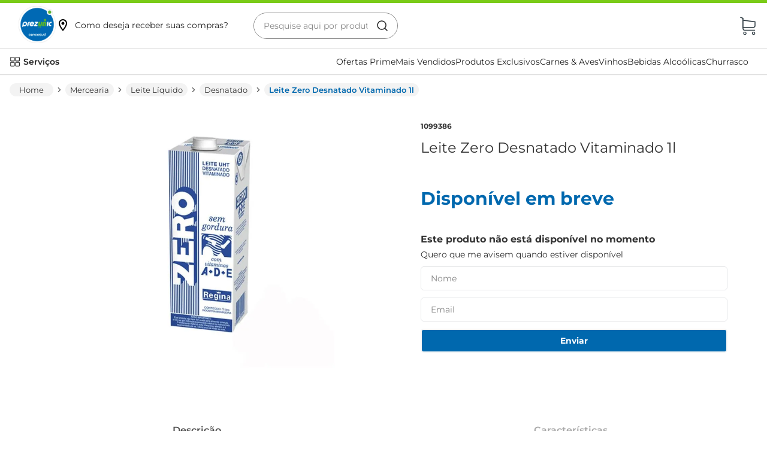

--- FILE ---
content_type: application/javascript
request_url: https://weni-sp-integrations-production.s3.amazonaws.com/apptypes/wwc/daa1bd81-a964-40d9-873c-ca9654e76b31/script.js
body_size: -430
content:
if (typeof require === 'function') {
    require(['WebChat'], (WebChat) => {
        useWebChat(WebChat);
    });
} else if (window.WebChat) {
    useWebChat(window.WebChat);
} else {
    console.error('It was not possible to load WebChat');
}

function useWebChat(WebChat) {
    let weni_j = document.createElement("div");
    weni_j.id = "wwc";
    document.body.appendChild(weni_j);

    let weni_s = document.createElement("link");
    weni_s.rel = "stylesheet";
    weni_s.href = "";
    document.head.appendChild(weni_s);

    let weni_p = {
  "title": "Nic",
  "subtitle": "Assistente Virtual do Prezunic",
  "inputTextFieldHint": "Digite sua mensagem...",
  "showFullScreenButton": true,
  "displayUnreadCount": true,
  "mainColor": "#0077bd",
  "profileAvatar": "https://weni-sp-integrations-production.s3.amazonaws.com/apptypes/wwc/daa1bd81-a964-40d9-873c-ca9654e76b31/avatar.jpeg",
  "tooltipMessage": "Ol\u00e1, eu sou a Nic! Como posso te ajudar hoje?",
  "startFullScreen": false,
  "embedded": false,
  "contactTimeout": 0,
  "openLauncherImage": "https://weni-sp-integrations-production.s3.amazonaws.com/apptypes/wwc/daa1bd81-a964-40d9-873c-ca9654e76b31/avatar.jpeg",
  "selector": "#wwc",
  "customizeWidget": {
    "headerBackgroundColor": "#0077bd",
    "launcherColor": "#0077bd",
    "userMessageBubbleColor": "#0077bd",
    "quickRepliesFontColor": "#0077bd",
    "quickRepliesBackgroundColor": "#0077bd33",
    "quickRepliesBorderColor": "#0077bd"
  },
  "params": {
    "images": {
      "dims": {
        "width": 300,
        "height": 200
      }
    },
    "storage": "session"
  },
  "socketUrl": "https://websocket.weni.ai",
  "host": "https://flows.weni.ai",
  "channelUuid": "e76a71d8-c378-4a41-8b5c-f5f2ff2ab6a7"
};

    weni_p["customMessageDelay"] = message => {
        return 1 * 1000;
    }

    WebChat.default.init(weni_p);
}


--- FILE ---
content_type: image/svg+xml
request_url: https://prezunic.vtexassets.com/assets/vtex/assets-builder/prezunic.prezunic-store/7.2.19/icons/arrow-right___1e58b48f5afcefbccdd8d36617c018e9.svg
body_size: 310
content:
<svg width="10" height="10" viewBox="0 0 10 10" fill="none" xmlns="http://www.w3.org/2000/svg">
<path d="M2.2651 8.46862L5.80224 4.99552L2.2651 1.52243C2.0953 1.35471 2 1.12784 2 0.891362C2 0.654882 2.0953 0.42801 2.2651 0.260296V0.260296C2.4359 0.0935781 2.66696 0 2.9078 0C3.14864 0 3.37969 0.0935781 3.5505 0.260296L7.7349 4.36893C7.9047 4.53665 8 4.76352 8 5C8 5.23648 7.9047 5.46335 7.7349 5.63106L3.5505 9.7397C3.37969 9.90642 3.14864 10 2.9078 10C2.66696 10 2.4359 9.90642 2.2651 9.7397V9.7397C2.09626 9.56969 2.00176 9.34162 2.00176 9.10416C2.00176 8.8667 2.09626 8.63864 2.2651 8.46862V8.46862Z" fill="#666666"/>
</svg>


--- FILE ---
content_type: application/javascript; charset=utf-8
request_url: https://prezunic.vtexassets.com/_v/public/assets/v1/published/bundle/public/react/asset-e781e1b67a3b8272c525a5effa2c39100b0f46d8.min.js?v=1&files=prezunic.prezunic-components@2.12.20,ProductNameWWeight,HasPromotionLayout,CustomMenuDropdown,7,PromotionFlags,13,CartIOProvider,MinicartToast,10,PersonalPrice,PdpPixDiscount,PersonalFlag,QuantitySelectorCustom,CartController,MaxInstallments,FoodModalProvider,UnavailableText,Price&async=2&workspace=master
body_size: 32582
content:
enqueueScripts([function(){
    (window.webpackJsonpprezunic_prezunic_components_2_12_20=window.webpackJsonpprezunic_prezunic_components_2_12_20||[]).push([["ProductNameWWeight"],{0:function(e,t){e.exports=React},12:function(e,t){e.exports=__RENDER_8_COMPONENTS__["vtex.product-context@0.x/useProduct"]},14:function(e,t){e.exports=PropTypes},15:function(e,t){e.exports=__RENDER_8_COMPONENTS__["vtex.session-client@1.x/useFullSession"]},19:function(e,t){e.exports=regeneratorRuntime},23:function(e,t){e.exports=__RENDER_8_COMPONENTS__["vtex.order-manager@0.x/OrderQueue"]},3:function(e,t){e.exports=__RENDER_8_RUNTIME__},31:function(e,t){e.exports=ReactDOM},333:function(e,t,n){"use strict";n.r(t),function(e){var t=n(1);n.p=Object(t.getPublicPath)("prezunic.prezunic-components@2.12.20");var o=Object(t.register)((function(){return n(334)}),e,"prezunic.prezunic-components@2.12.20","prezunic.prezunic-components@2.x","ProductNameWWeight");o.renderHotReload,o.setupHMR}.call(this,n(8)(e))},334:function(e,t,n){"use strict";n.r(t);var o=n(90);t.default=o.a},42:function(e,t){e.exports=__RENDER_8_COMPONENTS__["vtex.styleguide@9.x/Spinner"]},43:function(e,t){e.exports=__RENDER_8_COMPONENTS__["vtex.pixel-manager@1.x/usePixel"]},45:function(e,t){e.exports=__RENDER_8_COMPONENTS__["vtex.product-context@0.x/ProductContext"]},49:function(e,t){e.exports=ExEnv},5:function(e,t){e.exports=__RENDER_8_COMPONENTS__["vtex.css-handles@0.x/useCssHandles"]},50:function(e,t){e.exports=__RENDER_8_COMPONENTS__["vtex.add-to-cart-button@0.x/Wrapper"]},51:function(e,t){e.exports=R},6:function(e,t){e.exports=ReactApollo},68:function(e,t,n){e.exports={ProductWeight:"prezunic-prezunic-components-2-x-ProductWeight",WrapperProductName:"prezunic-prezunic-components-2-x-WrapperProductName",ProductName:"prezunic-prezunic-components-2-x-ProductName"}},7:function(e,t){e.exports=__RENDER_8_COMPONENTS__["vtex.order-manager@0.x/OrderForm"]},90:function(e,t,n){"use strict";n.d(t,"a",(function(){return s}));var o=n(0),r=n.n(o),c=n(45),u=n.n(c),i=n(40),a=n(68),p=n.n(a),s=function(e){var t,n,o,c,a=e.showProductName,s=void 0===a||a,_=e.showWeight,l=void 0===_||_,d=r.a.useContext(u.a),x=null==d?void 0:d.product,N=null!==(t=null==x?void 0:x.productName)&&void 0!==t?t:"",m=N[0].toUpperCase()+N.slice(1),v=1e3*(null!==(n=null==x?void 0:x.items[0].unitMultiplier)&&void 0!==n?n:0),E=null!==(o=null==x?void 0:x.properties)&&void 0!==o?o:[],f=((null===(c=null==x?void 0:x.items)||void 0===c?void 0:c[0])||{}).measurementUnit,R=Object(i.a)().CartLoja,P=E.filter((function(e){return"Regionalização"===e.name})).filter((function(e){var t,n=e.values;return(null===(t=null==n?void 0:n[0])||void 0===t?void 0:t.toLowerCase())===R}));return r.a.createElement("div",{className:p.a.WrapperProductName},s&&r.a.createElement("h3",{className:"".concat(p.a.ProductName," ").concat((null==P?void 0:P.length)&&"kg"===f&&p.a.ProductNameFood)},m),l&&r.a.createElement("h3",{className:p.a.ProductWeight}," (Aprox. ".concat(function(e){if(e>=1e3){var t=e/1e3;return Number.isInteger(t)?"".concat(t,"Kg"):"".concat(t.toFixed(1),"Kg")}return"".concat(e.toLocaleString("pt-BR"),"g")}(v),")")))}}},[[333,"common",0,3,4,1,2,5]]]);
  },function(){
    (window.webpackJsonpprezunic_prezunic_components_2_12_20=window.webpackJsonpprezunic_prezunic_components_2_12_20||[]).push([["HasPromotionLayout"],{0:function(o,e){o.exports=React},12:function(o,e){o.exports=__RENDER_8_COMPONENTS__["vtex.product-context@0.x/useProduct"]},139:function(o,e,n){o.exports={hasPromotionLayout:"prezunic-prezunic-components-2-x-hasPromotionLayout",noPromotionLayout:"prezunic-prezunic-components-2-x-noPromotionLayout",hasPromotionLayoutResgate:"prezunic-prezunic-components-2-x-hasPromotionLayoutResgate",noHasPromotionLayoutResgate:"prezunic-prezunic-components-2-x-noHasPromotionLayoutResgate"}},15:function(o,e){o.exports=__RENDER_8_COMPONENTS__["vtex.session-client@1.x/useFullSession"]},19:function(o,e){o.exports=regeneratorRuntime},295:function(o,e,n){"use strict";n.r(e),function(o){var e=n(1);n.p=Object(e.getPublicPath)("prezunic.prezunic-components@2.12.20");var t=Object(e.register)((function(){return n(424)}),o,"prezunic.prezunic-components@2.12.20","prezunic.prezunic-components@2.x","HasPromotionLayout");t.renderHotReload,t.setupHMR}.call(this,n(8)(o))},3:function(o,e){o.exports=__RENDER_8_RUNTIME__},424:function(o,e,n){"use strict";n.r(e),n.d(e,"default",(function(){return d}));var t=n(2),i=n(0),r=n.n(i),u=n(18),c=n(12),l=n.n(c),s=n(139),a=n.n(s),d=function(o){var e,n,c=o.children,s=Object(i.useContext)(u.a).promotions,d=Object(i.useState)(!1),v=Object(t.a)(d,2),p=v[0],m=v[1],_=l()(),P=null===(e=null==_?void 0:_.selectedItem)||void 0===e?void 0:e.referenceId[0].Value,f=(null===(n=null==_?void 0:_.selectedItem)||void 0===n?void 0:n.unitMultiplier)||1;return Object(i.useEffect)((function(){var o,e,n,t,i,r,u,c,l,a,d,v,p,x=null==s?void 0:s.find((function(o){var e=o.Ean,n=o.Regras;return e==P&&(parseFloat(null==n?void 0:n.QuantidadeDisponivel)>=f||"1"==(null==n?void 0:n.PrecoPor)&&parseFloat(null==n?void 0:n.QuantidadeDisponivel)>=1)})),R=null===(n=null===(e=(null===(o=null==x?void 0:x.Regras)||void 0===o?void 0:o.PrecoPor)||"")||void 0===e?void 0:e.replace)||void 0===n?void 0:n.call(e,",","").replace(".",""),N=(100*((null===(r=null===(i=null===(t=null==_?void 0:_.selectedItem)||void 0===t?void 0:t.sellers[0])||void 0===i?void 0:i.commertialOffer)||void 0===r?void 0:r.PriceWithoutDiscount)||0)*f).toFixed(0);if(x){if("PorcentagemDesconto"==x.Nome||"PorcentagemDescontoAdicional"==x.Nome){var z=(null===(l=null===(c=null===(u=null==_?void 0:_.selectedItem)||void 0===u?void 0:u.sellers)||void 0===c?void 0:c[0].commertialOffer)||void 0===l?void 0:l.PriceWithoutDiscount)||0,O=(null===(a=null==_?void 0:_.selectedItem)||void 0===a?void 0:a.unitMultiplier)||1,g=1-Number(x.Regras.PercentualDesconto)/100;return void m(!(z*O<=z*O*g))}if("DescontoDePor"==x.Nome)return void(Number(x.Regras.PrecoPor)/100<((null===(p=null===(v=null===(d=null==_?void 0:_.selectedItem)||void 0===d?void 0:d.sellers)||void 0===v?void 0:v[0].commertialOffer)||void 0===p?void 0:p.PriceWithoutDiscount)||0)?m(!0):m(!1));R>=Number(N)||"DescontoSegundaUnidade"==x.Nome?m(!1):m(!0)}else m(!1)}),[s]),r.a.createElement("div",{className:"".concat(p?a.a.hasPromotionLayout:a.a.noPromotionLayout)},c)}},6:function(o,e){o.exports=ReactApollo},7:function(o,e){o.exports=__RENDER_8_COMPONENTS__["vtex.order-manager@0.x/OrderForm"]}},[[295,"common",0,3,1,2]]]);
  },function(){
    (window.webpackJsonpprezunic_prezunic_components_2_12_20=window.webpackJsonpprezunic_prezunic_components_2_12_20||[]).push([["CustomMenuDropdown"],{0:function(e,t){e.exports=React},17:function(e,t){e.exports=__RENDER_8_COMPONENTS__["vtex.device-detector@0.x/useDevice"]},284:function(e,t,n){"use strict";n.r(t),function(e){var t=n(1);n.p=Object(t.getPublicPath)("prezunic.prezunic-components@2.12.20");var o=Object(t.register)((function(){return n(394)}),e,"prezunic.prezunic-components@2.12.20","prezunic.prezunic-components@2.x","CustomMenuDropdown");o.renderHotReload,o.setupHMR}.call(this,n(8)(e))},3:function(e,t){e.exports=__RENDER_8_RUNTIME__},394:function(e,t,n){"use strict";n.r(t);var o=n(2),r=n(0),i=n.n(r),l=n(17),a=n.n(l),c=n(3),d=n(5),u=n.n(d),p=["dropdownContainer","dropdownButton","dropdownButtonSvg","dropdownButtonSvgOpen","dropdownList","dropdownItem","dropdownLabel","dropdownMenuIcon","menuTitle"],s=function(e){var t=e.menuTitle,n=e.menuIcon,l=e.menuDropdownOpen,d=e.menuItems,s=e.isDropDown,m=e.redirectLink,w=a()().isMobile,C=Object(c.useRuntime)(),v=u()(p),f=Object(r.useState)(l),g=Object(o.a)(f,2),_=g[0],E=g[1],b=Object(r.useRef)(null);if(!d)return null;var h=function(e){e.preventDefault();var t=C.account,n=window.location.origin;window.location.assign("/api/vtexid/pub/logout?scope=".concat(t,"&returnUrl=").concat(n))},M=function(e){w||!b.current||b.current.contains(e.target)||E(!1)};return Object(r.useEffect)((function(){return document.addEventListener("mousedown",M),function(){document.removeEventListener("mousedown",M)}}),[]),i.a.createElement("div",{ref:b,className:v.dropdownContainer},i.a.createElement("div",{onClick:s?function(){E(!_)}:void 0,className:v.dropdownButton},w&&n&&i.a.createElement("img",{src:n,alt:"Ícone do item ".concat(t),className:v.menuIcon,style:{marginRight:"8px",width:"24px",height:"24px"}}),w?null:i.a.createElement("svg",{width:"18",height:"18",viewBox:"0 0 18 18",fill:"none",xmlns:"http://www.w3.org/2000/svg"},i.a.createElement("path",{"fill-rule":"evenodd","clip-rule":"evenodd",d:"M2.39062 2.25C2.31296 2.25 2.25 2.31296 2.25 2.39062V7.17188C2.25 7.24954 2.31296 7.3125 2.39062 7.3125H7.17188C7.24954 7.3125 7.3125 7.24954 7.3125 7.17188V2.39062C7.3125 2.31296 7.24954 2.25 7.17188 2.25H2.39062ZM1.125 2.39062C1.125 1.69164 1.69164 1.125 2.39062 1.125H7.17188C7.87086 1.125 8.4375 1.69164 8.4375 2.39062V7.17188C8.4375 7.87086 7.87086 8.4375 7.17188 8.4375H2.39062C1.69164 8.4375 1.125 7.87086 1.125 7.17188V2.39062Z",fill:"#222222"}),i.a.createElement("path",{"fill-rule":"evenodd","clip-rule":"evenodd",d:"M10.8281 2.25C10.7505 2.25 10.6875 2.31296 10.6875 2.39062V7.17188C10.6875 7.24954 10.7505 7.3125 10.8281 7.3125H15.6094C15.687 7.3125 15.75 7.24954 15.75 7.17188V2.39062C15.75 2.31296 15.687 2.25 15.6094 2.25H10.8281ZM9.5625 2.39062C9.5625 1.69164 10.1291 1.125 10.8281 1.125H15.6094C16.3084 1.125 16.875 1.69164 16.875 2.39062V7.17188C16.875 7.87086 16.3084 8.4375 15.6094 8.4375H10.8281C10.1291 8.4375 9.5625 7.87086 9.5625 7.17188V2.39062Z",fill:"#222222"}),i.a.createElement("path",{"fill-rule":"evenodd","clip-rule":"evenodd",d:"M2.39062 10.6875C2.31296 10.6875 2.25 10.7505 2.25 10.8281V15.6094C2.25 15.687 2.31296 15.75 2.39062 15.75H7.17188C7.24954 15.75 7.3125 15.687 7.3125 15.6094V10.8281C7.3125 10.7505 7.24954 10.6875 7.17188 10.6875H2.39062ZM1.125 10.8281C1.125 10.1291 1.69164 9.5625 2.39062 9.5625H7.17188C7.87086 9.5625 8.4375 10.1291 8.4375 10.8281V15.6094C8.4375 16.3084 7.87086 16.875 7.17188 16.875H2.39062C1.69164 16.875 1.125 16.3084 1.125 15.6094V10.8281Z",fill:"#222222"}),i.a.createElement("path",{"fill-rule":"evenodd","clip-rule":"evenodd",d:"M10.8281 10.6875C10.7505 10.6875 10.6875 10.7505 10.6875 10.8281V15.6094C10.6875 15.687 10.7505 15.75 10.8281 15.75H15.6094C15.687 15.75 15.75 15.687 15.75 15.6094V10.8281C15.75 10.7505 15.687 10.6875 15.6094 10.6875H10.8281ZM9.5625 10.8281C9.5625 10.1291 10.1291 9.5625 10.8281 9.5625H15.6094C16.3084 9.5625 16.875 10.1291 16.875 10.8281V15.6094C16.875 16.3084 16.3084 16.875 15.6094 16.875H10.8281C10.1291 16.875 9.5625 16.3084 9.5625 15.6094V10.8281Z",fill:"#222222"})),i.a.createElement("div",{className:v.menuTitle},m?i.a.createElement(i.a.Fragment,null,i.a.createElement("a",{href:m,target:"_self","aria-label":"Ir para ".concat(m)},t)):t),w&&s?i.a.createElement("svg",{className:"".concat(v.dropdownButtonSvg," ").concat(_?v.dropdownButtonSvgOpen:""),width:"18",height:"18",viewBox:"0 0 18 18",fill:"none",xmlns:"http://www.w3.org/2000/svg"},i.a.createElement("path",{"fill-rule":"evenodd","clip-rule":"evenodd",d:"M8.46965 12.6302C8.76255 12.923 9.23742 12.923 9.53031 12.6302L14.7803 7.38015C15.0732 7.08726 15.0732 6.61239 14.7803 6.31949C14.4874 6.0266 14.0125 6.0266 13.7197 6.31949L8.99998 11.0392L4.28031 6.31949C3.98742 6.0266 3.51255 6.0266 3.21965 6.31949C2.92676 6.61239 2.92676 7.08726 3.21965 7.38015L8.46965 12.6302Z",fill:"#222222"})):null),_&&i.a.createElement("ul",{className:v.dropdownList},null==d?void 0:d.map((function(e,t){var n;return i.a.createElement(i.a.Fragment,null,i.a.createElement("li",{className:v.dropdownItem,key:t},"sair"===(null===(n=e.__editorItemTitle)||void 0===n?void 0:n.toLowerCase())?i.a.createElement("a",{className:v.dropdownLabel,onClick:h},"Sair"):i.a.createElement("a",{href:e.url,className:v.dropdownLabel,target:!1===e.urlType?"_self":"_blank"},e.__editorItemTitle)))}))))};s.schema={title:"Menu Dropdown",type:"object",properties:{menuTitle:{title:"Título do Menu",type:"string"},menuIcon:{title:"Ícone do Menu",type:"string",widget:{"ui:widget":"image-uploader"}},isDropDown:{title:"É dropdown?",type:"boolean",default:!0},redirectLink:{title:"Link de Redirecionamento",type:"string"},menuDropdownOpen:{title:"Abrir Dropdown ao Carregar",type:"boolean",default:!1},menuItems:{title:"Itens do Menu",type:"array",items:{title:"Item do Menu",type:"object",properties:{__editorItemTitle:{title:"Título do Item",type:"string"},url:{title:"URL do Item",type:"string"},urlType:{title:"Abrir em Nova Aba?",type:"boolean",default:!1},icon:{title:"Ícone do Item",type:"string",widget:{"ui:widget":"image-uploader"}}}}}}};var m=s;t.default=m},5:function(e,t){e.exports=__RENDER_8_COMPONENTS__["vtex.css-handles@0.x/useCssHandles"]}},[[284,"common"]]]);
  },function(){
    (window.webpackJsonpprezunic_prezunic_components_2_12_20=window.webpackJsonpprezunic_prezunic_components_2_12_20||[]).push([[7],{11:function(e,a,n){e.exports={promotionFlagsContainer:"prezunic-prezunic-components-2-x-promotionFlagsContainer",promotionFlagsContent:"prezunic-prezunic-components-2-x-promotionFlagsContent",promotionFlagsCencopayContent:"prezunic-prezunic-components-2-x-promotionFlagsCencopayContent",promotionFlagsWrapper:"prezunic-prezunic-components-2-x-promotionFlagsWrapper",freeDeliveryLabel:"prezunic-prezunic-components-2-x-freeDeliveryLabel",freeDeliveryContainer:"prezunic-prezunic-components-2-x-freeDeliveryContainer",promotionFlagsLabel:"prezunic-prezunic-components-2-x-promotionFlagsLabel",discountValue:"prezunic-prezunic-components-2-x-discountValue",ClubOfferFlag:"prezunic-prezunic-components-2-x-ClubOfferFlag",AppPromotionFlag:"prezunic-prezunic-components-2-x-AppPromotionFlag",AppPromotionFlagSvg:"prezunic-prezunic-components-2-x-AppPromotionFlagSvg",promotionFlagsCencopayLogo:"prezunic-prezunic-components-2-x-promotionFlagsCencopayLogo",promotionFlagsCencopayLabel:"prezunic-prezunic-components-2-x-promotionFlagsCencopayLabel",promotionFlagsCencopayInfo:"prezunic-prezunic-components-2-x-promotionFlagsCencopayInfo",modalCencopayBackdrop:"prezunic-prezunic-components-2-x-modalCencopayBackdrop",modalCencopayContent:"prezunic-prezunic-components-2-x-modalCencopayContent",modalCencopayHeader:"prezunic-prezunic-components-2-x-modalCencopayHeader",modalCencopayTitle:"prezunic-prezunic-components-2-x-modalCencopayTitle",modalCencopayCloseButton:"prezunic-prezunic-components-2-x-modalCencopayCloseButton",modalCencopayBody:"prezunic-prezunic-components-2-x-modalCencopayBody",modalCencopayCard:"prezunic-prezunic-components-2-x-modalCencopayCard",modalCencopayCardImageContainer:"prezunic-prezunic-components-2-x-modalCencopayCardImageContainer",modalCencopayCardImage:"prezunic-prezunic-components-2-x-modalCencopayCardImage",modalCencopayCardContent:"prezunic-prezunic-components-2-x-modalCencopayCardContent",modalCencopayCardTitle:"prezunic-prezunic-components-2-x-modalCencopayCardTitle",modalCencopayCardDescription:"prezunic-prezunic-components-2-x-modalCencopayCardDescription",modalCencopayCard1:"prezunic-prezunic-components-2-x-modalCencopayCard1",modalCencopayCard2:"prezunic-prezunic-components-2-x-modalCencopayCard2",modalCencopayCard3:"prezunic-prezunic-components-2-x-modalCencopayCard3",modalCencopayCard4:"prezunic-prezunic-components-2-x-modalCencopayCard4","vtex-flex-layout-0-x-flexRow--savings-porcentaje-pdp":"prezunic-prezunic-components-2-x-vtex-flex-layout-0-x-flexRow--savings-porcentaje-pdp",mobilePromotionFlagsContent:"prezunic-prezunic-components-2-x-mobilePromotionFlagsContent",modalCencopayTitleImage:"prezunic-prezunic-components-2-x-modalCencopayTitleImage"}},178:function(e,a){var n={kind:"Document",definitions:[{kind:"OperationDefinition",operation:"query",name:{kind:"Name",value:"getCencopayProductsData"},variableDefinitions:[],directives:[{kind:"Directive",name:{kind:"Name",value:"context"},arguments:[{kind:"Argument",name:{kind:"Name",value:"sender"},value:{kind:"StringValue",value:"prezunic.prezunic-components@2.12.20",block:!1}}]}],selectionSet:{kind:"SelectionSet",selections:[{kind:"Field",name:{kind:"Name",value:"getCencopayProductsData"},arguments:[],directives:[{kind:"Directive",name:{kind:"Name",value:"runtimeMeta"},arguments:[{kind:"Argument",name:{kind:"Name",value:"hash"},value:{kind:"StringValue",value:"26dbb563bc1bb1b1ac7cf490d6dcf293affec4708d966a20d763c16a09041d26",block:!1}}]}],selectionSet:{kind:"SelectionSet",selections:[{kind:"Field",name:{kind:"Name",value:"descricao"},arguments:[],directives:[]},{kind:"Field",name:{kind:"Name",value:"percentsValueCashBack"},arguments:[],directives:[]},{kind:"Field",name:{kind:"Name",value:"limit"},arguments:[],directives:[]},{kind:"Field",name:{kind:"Name",value:"limitUser"},arguments:[],directives:[]},{kind:"Field",name:{kind:"Name",value:"productSku"},arguments:[],directives:[]},{kind:"Field",name:{kind:"Name",value:"dateEnd"},arguments:[],directives:[]},{kind:"Field",name:{kind:"Name",value:"__typename"},arguments:[],directives:[]}]}}]}}],loc:{start:0,end:316}};n.loc.source={body:'query getCencopayProductsData @context(sender: "prezunic.prezunic-components@2.12.20") {\n  getCencopayProductsData @runtimeMeta(hash: "26dbb563bc1bb1b1ac7cf490d6dcf293affec4708d966a20d763c16a09041d26") {\n    descricao\n    percentsValueCashBack\n    limit\n    limitUser\n    productSku\n    dateEnd\n    __typename\n  }\n}\n',name:"GraphQL request",locationOffset:{line:1,column:1}};var o={};function c(e,a){for(var n=0;n<e.definitions.length;n++){var o=e.definitions[n];if(o.name&&o.name.value==a)return o}}n.definitions.forEach((function(e){if(e.name){var a=new Set;!function e(a,n){if("FragmentSpread"===a.kind)n.add(a.name.value);else if("VariableDefinition"===a.kind){var o=a.type;"NamedType"===o.kind&&n.add(o.name.value)}a.selectionSet&&a.selectionSet.selections.forEach((function(a){e(a,n)})),a.variableDefinitions&&a.variableDefinitions.forEach((function(a){e(a,n)})),a.definitions&&a.definitions.forEach((function(a){e(a,n)}))}(e,a),o[e.name.value]=a}})),e.exports=n,e.exports.getCencopayProductsData=function(e,a){var n={kind:e.kind,definitions:[c(e,a)]};e.hasOwnProperty("loc")&&(n.loc=e.loc);var t=o[a]||new Set,r=new Set,i=new Set;for(t.forEach((function(e){i.add(e)}));i.size>0;){var s=i;i=new Set,s.forEach((function(e){r.has(e)||(r.add(e),(o[e]||new Set).forEach((function(e){i.add(e)})))}))}return r.forEach((function(a){var o=c(e,a);o&&n.definitions.push(o)})),n}(n,"getCencopayProductsData")},78:function(e,a,n){"use strict";var o=n(4),c=n.n(o),t=n(10),r=n(2),i=n(0),s=n.n(i),p=n(17),l=n.n(p),m=n(3),d=n(29),u=n(11),C=n.n(u),y=function(e){var a=e.isOpen,n=e.onClose;return a?s.a.createElement(s.a.Fragment,null,a&&s.a.createElement("div",{className:C.a.modalCencopayBackdrop,onClick:n},s.a.createElement("div",{className:C.a.modalCencopayContent,onClick:function(e){return e.stopPropagation()}},s.a.createElement("span",{className:C.a.modalCencopayCloseButton,onClick:n},"X"),s.a.createElement("div",{className:C.a.modalCencopayHeader},s.a.createElement("span",{className:C.a.modalCencopayTitle}," Saiba como utilizar ",s.a.createElement("img",{className:C.a.modalCencopayTitleImage,src:"https://prezunic.vtexassets.com/arquivos/logo-cencopay.png"}))),s.a.createElement("div",{className:C.a.modalCencopayBody},s.a.createElement("div",{className:"".concat(C.a.modalCencopayCard," ").concat(C.a.modalCencopayCard1)},s.a.createElement("div",{className:C.a.modalCencopayCardImageContainer},s.a.createElement("img",{src:"https://prezunic.vtexassets.com/arquivos/cencopay-step-1.png",className:C.a.modalCencopayCardImage})),s.a.createElement("div",{className:C.a.modalCencopayCardContent},s.a.createElement("h2",{className:C.a.modalCencopayCardTitle},"Cadastre-se no app Prezunic gratuitamente"),s.a.createElement("p",{className:C.a.modalCencopayCardDescription},"Entre na área CencoPay no app Prezunic e aceite os Termos e Condições."))),s.a.createElement("div",{className:"".concat(C.a.modalCencopayCard," ").concat(C.a.modalCencopayCard2)},s.a.createElement("div",{className:C.a.modalCencopayCardImageContainer},s.a.createElement("img",{src:"https://prezunic.vtexassets.com/arquivos/cencopay-step-2.png",className:C.a.modalCencopayCardImage})),s.a.createElement("div",{className:C.a.modalCencopayCardContent},s.a.createElement("h2",{className:C.a.modalCencopayCardTitle},"Compre produtos selecionados que oferecem o Cashback"),s.a.createElement("p",{className:C.a.modalCencopayCardDescription},"Confira os produtos com Cashback no App, no site e, também, nas lojas físicas. Lembre-se de informar o CPF na hora da compra."))),s.a.createElement("div",{className:"".concat(C.a.modalCencopayCard," ").concat(C.a.modalCencopayCard3)},s.a.createElement("div",{className:C.a.modalCencopayCardImageContainer},s.a.createElement("img",{src:"https://prezunic.vtexassets.com/arquivos/cencopay-step-3.png",className:C.a.modalCencopayCardImage})),s.a.createElement("div",{className:C.a.modalCencopayCardContent},s.a.createElement("h2",{className:C.a.modalCencopayCardTitle},"Acumule seu saldo!"),s.a.createElement("p",{className:C.a.modalCencopayCardDescription},"Em até 7 dias o seu saldo de Cashback CencoPay ficará disponível."))),s.a.createElement("div",{className:"".concat(C.a.modalCencopayCard," ").concat(C.a.modalCencopayCard4)},s.a.createElement("div",{className:C.a.modalCencopayCardImageContainer},s.a.createElement("img",{src:"https://prezunic.vtexassets.com/arquivos/cencopay-step-4.png",className:C.a.modalCencopayCardImage})),s.a.createElement("div",{className:C.a.modalCencopayCardContent},s.a.createElement("h2",{className:C.a.modalCencopayCardTitle},"Pronto, use seu Cashback!"),s.a.createElement("p",{className:C.a.modalCencopayCardDescription},"Você pode utilizar seu saldo de cashback em até 90 dias como forma de pagamento nas suas próximas compras realizadas nas lojas físicas do Prezunic."))))))):null},v=n(6),g=n(178),f=n.n(g);a.a=function(e){var a=e.isMinicart,n=e.referenceId,o=l()().isMobile,p="store.product"==Object(m.useRuntime)().page,u=Object(i.useState)(!1),g=Object(r.a)(u,2),z=g[0],k=g[1],b=function(){k(!z)},x=Object(i.useState)([]),E=Object(r.a)(x,2),N=E[0],h=E[1],F=Object(v.useApolloClient)(),S=Object(i.useCallback)(Object(t.a)(c.a.mark((function e(){return c.a.wrap((function(e){for(;;)switch(e.prev=e.next){case 0:return e.next=2,F.query({query:f.a}).then((function(e){var a=e.data,n=null==a?void 0:a.getCencopayProductsData;h(n||[])})).catch((function(){console.error("Erro ao buscar produtos")}));case 2:case"end":return e.stop()}}),e)}))),[]);Object(i.useEffect)((function(){S()}),[]);var D=n;if(a){var P=Object(d.useItemContext)().item;D=null==P?void 0:P.productRefId}var I=null==N?void 0:N.filter((function(e){return null==D?void 0:D.startsWith(null==e?void 0:e.productSku.toString())}));return(null==I?void 0:I.length)?s.a.createElement(s.a.Fragment,null,s.a.createElement("div",{className:C.a.promotionFlagsCencopayContent},s.a.createElement("span",{className:"".concat(C.a.promotionFlagsCencopayLabel," ").concat(o&&C.a.mobilePromotionFlagsCencopayContent)},s.a.createElement("img",{src:"https://prezunic.vtexassets.com/arquivos/flag-cencopay.png",className:C.a.promotionFlagsCencopayLogo}),(null==I?void 0:I.length)&&"".concat(I[0].percentsValueCashBack,"% Cashback")),p&&!a&&s.a.createElement(s.a.Fragment,null,s.a.createElement("span",{className:C.a.promotionFlagsCencopayInfo,onClick:b},"Entenda o Cashback CencoPay"),s.a.createElement(y,{isOpen:z,onClose:b})))):null}}}]);
  },function(){
    (window.webpackJsonpprezunic_prezunic_components_2_12_20=window.webpackJsonpprezunic_prezunic_components_2_12_20||[]).push([["PromotionFlags"],{0:function(e,t){e.exports=React},101:function(e,t,n){"use strict";var a=n(2),r=n(0),o=n.n(r),l=n(11),i=n.n(l);t.a=function(e){var t=e.teasersNames;if(!t)return null;var n=t.find((function(e){var t=e.toLowerCase();return t.includes("leve")&&t.includes("pague")}));if(n){var r=n.match(/[0-9]+/g);if(r&&r.length>=2){var l=r.map(Number),c=Object(a.a)(l,2),s=c[0],u=c[1];if(s>u)return o.a.createElement("div",{className:i.a.promotionFlagsContent}," ",o.a.createElement("span",{className:i.a.promotionFlagsLabel}," ","Leve ".concat(s," pague ").concat(u)," ")," ")}}return null}},102:function(e,t,n){"use strict";var a=n(0),r=n.n(a),o=n(11),l=n.n(o),i=n(52);t.a=function(e){var t=e.clusterHighlightsNames;return null==t?null:Object(i.b)(t)?r.a.createElement("div",{className:l.a.freeDeliveryContainer},r.a.createElement("span",{className:l.a.freeDeliveryLabel},"Frete grátis")):null}},103:function(e,t,n){"use strict";var a=n(0),r=n.n(a),o=n(11),l=n.n(o),i=n(52);t.a=function(e){var t=e.teasersNames;return null==t?null:Object(i.c)("leve mais",t)?r.a.createElement("div",{className:l.a.promotionFlagsContent},r.a.createElement("span",{className:l.a.promotionFlagsLabel},"Leve mais por menos")):null}},104:function(e,t,n){"use strict";var a=n(0),r=n.n(a),o=n(17),l=n.n(o),i=n(11),c=n.n(i),s=n(52);t.a=function(e){var t=e.teasersNames,n=l()().isMobile;return null==t?null:Object(s.c)("desconto na segunda unidade",t)?r.a.createElement("div",{className:c.a.promotionFlagsContent},r.a.createElement("span",{className:"".concat(c.a.promotionFlagsLabel," ").concat(n&&c.a.mobilePromotionFlagsContent)},"".concat(Object(s.a)("desconto na segunda unidade",t)," off na 2ª un"))):null}},105:function(e,t,n){"use strict";var a=n(0),r=n.n(a),o=n(11),l=n.n(o);t.a=function(e){var t=e.listPrice,n=e.priceWithoutDiscount;return n&&t&&(n||0)<(t||0)?r.a.createElement("div",{className:l.a.ClubOfferFlag},r.a.createElement("span",null,"Oferta Clube")):r.a.createElement(r.a.Fragment,null)}},12:function(e,t){e.exports=__RENDER_8_COMPONENTS__["vtex.product-context@0.x/useProduct"]},15:function(e,t){e.exports=__RENDER_8_COMPONENTS__["vtex.session-client@1.x/useFullSession"]},17:function(e,t){e.exports=__RENDER_8_COMPONENTS__["vtex.device-detector@0.x/useDevice"]},19:function(e,t){e.exports=regeneratorRuntime},29:function(e,t){e.exports=__RENDER_8_COMPONENTS__["vtex.product-list@0.x/ItemContext"]},3:function(e,t){e.exports=__RENDER_8_RUNTIME__},335:function(e,t,n){"use strict";n.r(t),function(e){var t=n(1);n.p=Object(t.getPublicPath)("prezunic.prezunic-components@2.12.20");var a=Object(t.register)((function(){return n(443)}),e,"prezunic.prezunic-components@2.12.20","prezunic.prezunic-components@2.x","PromotionFlags");a.renderHotReload,a.setupHMR}.call(this,n(8)(e))},443:function(e,t,n){"use strict";n.r(t),n.d(t,"default",(function(){return N}));var a=n(2),r=n(0),o=n.n(r),l=n(12),i=n.n(l),c=n(3),s=n(18),u=n(11),d=n.n(u),m=n(101),f=n(102),v=n(103),p=n(104),g=n(105),E=n(78),h=n(84),_=n(7),N=function(){var e,t,n,l,u,N,P,O,b,x,H,w,C,R,D=Object(r.useState)(!1),F=Object(a.a)(D,2),M=F[0],V=F[1],j=Object(r.useState)(),A=Object(a.a)(j,2),Z=A[0],L=A[1],I=Object(r.useState)(),S=Object(a.a)(I,2),z=S[0],y=S[1],T=Object(r.useState)(!1),B=Object(a.a)(T,2),G=B[0],W=B[1],k=Object(r.useContext)(s.a).promotions,q=i()(),J=q.selectedItem,U=q.product,Q=U.productReference,K=U.clusterHighlights,X=Object(_.useOrderForm)().orderForm,Y=null==J?void 0:J.referenceId[0].Value,$=null===(n=null===(t=null===(e=null==J?void 0:J.sellers)||void 0===e?void 0:e[0])||void 0===t?void 0:t.commertialOffer)||void 0===n?void 0:n.Price,ee=null===(N=null===(u=null===(l=null==J?void 0:J.sellers)||void 0===l?void 0:l[0])||void 0===u?void 0:u.commertialOffer)||void 0===N?void 0:N.ListPrice,te=(null==J?void 0:J.unitMultiplier)||1,ne=null===(b=null===(O=null===(P=null==J?void 0:J.sellers)||void 0===P?void 0:P[0])||void 0===O?void 0:O.commertialOffer)||void 0===b?void 0:b.PriceWithoutDiscount,ae=((null===(w=null===(H=null===(x=null==J?void 0:J.sellers)||void 0===x?void 0:x[0])||void 0===H?void 0:H.commertialOffer)||void 0===w?void 0:w.teasers)||[]).map((function(e){return e.name})),re=K.map((function(e){return e.name}));return Object(r.useEffect)((function(){var e=function(){var e,t,n,a,r,o=null==k?void 0:k.find((function(e){var t,n=e.Ean,a=e.Tipo;return(null===(t=null==J?void 0:J.referenceId[0].Value)||void 0===t?void 0:t.includes(n))&&"PR"===(null==a?void 0:a.toUpperCase())})),l="PR"===(null==o?void 0:o.Tipo)?o:Z,i=(null==o?void 0:o.Nome)||(null==Z?void 0:Z.Nome);if(!i)return null;var c={PorcentagemDesconto:null===(e=null==l?void 0:l.Regras)||void 0===e?void 0:e.PercentualDesconto,PorcentagemDescontoAdicionalPercentual:null===(t=null==l?void 0:l.Regras)||void 0===t?void 0:t.PercentualDesconto,DescontoDePor:(100*(1-parseFloat(null===(n=null==l?void 0:l.Regras)||void 0===n?void 0:n.PrecoPor)/100/$)).toFixed(0),DescontoDePorAdicionalPercentual:(100*(1-parseFloat(null===(a=null==l?void 0:l.Regras)||void 0===a?void 0:a.PrecoPor)/100/$)).toFixed(0),LeveMaisPagueMenos:null};if("DescontoDePor"==(null==l?void 0:l.Nome)&&"1"==(null===(r=null==l?void 0:l.Regras)||void 0===r?void 0:r.PrecoPor)&&(null==l?void 0:l.CodigoOfertaPDV)){var s=null==l?void 0:l.CodigoOfertaPDV,u=k.filter((function(e){return e.CodigoOfertaPDV===s}));return Object(h.a)(Y,X,u)?null:c[i]}return c[i]||null}();y(e)}),[Z]),Object(r.useEffect)((function(){var e;if(Q&&(null==k?void 0:k.length)>0){var t=null==k?void 0:k.find((function(e){var t;return e.Ean===Q&&parseFloat(null===(t=null==e?void 0:e.Regras)||void 0===t?void 0:t.QuantidadeDisponivel)>=te}));t?(V(!0),L(t)):V(!1);var n=null===(e=null==t?void 0:t.Regras)||void 0===e?void 0:e.PrecoPor;W(!($<=n/100))}}),[k,Q]),o.a.createElement("div",{className:d.a.promotionFlagsContainer},o.a.createElement("div",{className:d.a.promotionFlagsWrapper},o.a.createElement(E.a,{referenceId:null===(R=null===(C=null==J?void 0:J.referenceId)||void 0===C?void 0:C[0])||void 0===R?void 0:R.Value}),o.a.createElement(g.a,{listPrice:ee,priceWithoutDiscount:ne}),G&&M?G&&M?z&&z>0?o.a.createElement("div",{className:d.a.AppPromotionFlag},o.a.createElement("svg",{className:d.a.AppPromotionFlagSvg,xmlns:"http://www.w3.org/2000/svg",width:"24",height:"24",viewBox:"0 0 24 24"},o.a.createElement("g",{id:"Grupo_13817","data-name":"Grupo 13817",transform:"translate(-200.797 -3.852)"},o.a.createElement("g",{id:"descuento",transform:"translate(200.797 3.852)"},o.a.createElement("rect",{id:"container",width:"24",height:"24",rx:"12",fill:"#0068ae"})),o.a.createElement("path",{id:"mobile",d:"M5.179,12.859a.9.9,0,0,0-.893-.893.893.893,0,1,0,.631,1.524A.86.86,0,0,0,5.179,12.859ZM7.5,11.073V3.215a.362.362,0,0,0-.357-.357H1.429a.362.362,0,0,0-.357.357v7.858a.362.362,0,0,0,.357.357H7.144a.362.362,0,0,0,.357-.357ZM5.358,1.607a.158.158,0,0,0-.179-.179H3.393a.158.158,0,0,0-.179.179.158.158,0,0,0,.179.179H5.179A.158.158,0,0,0,5.358,1.607Zm3.215-.179v11.43a1.449,1.449,0,0,1-1.429,1.429H1.429a1.372,1.372,0,0,1-1-.424,1.375,1.375,0,0,1-.424-1V1.429a1.372,1.372,0,0,1,.424-1,1.375,1.375,0,0,1,1-.424H7.144a1.372,1.372,0,0,1,1,.424A1.375,1.375,0,0,1,8.573,1.429Z",transform:"translate(208.511 8.708)",fill:"#fff"}))),o.a.createElement("span",{className:d.a.discountValue},"".concat(z,"% off"))):null:G&&M?o.a.createElement("svg",{xmlns:"http://www.w3.org/2000/svg",width:"41.125",height:"24",viewBox:"0 0 41.125 24"},o.a.createElement("g",{id:"Grupo_13943","data-name":"Grupo 13943",transform:"translate(-183.672 -3.852)"},o.a.createElement("g",{id:"descuento",transform:"translate(189.672 3.852)"},o.a.createElement("rect",{id:"container",width:"41.125",height:"24",rx:"12",transform:"translate(-6)",fill:"#007B3C"})),o.a.createElement("path",{id:"mobile",d:"M5.179,12.859a.9.9,0,0,0-.893-.893.893.893,0,1,0,.631,1.524A.86.86,0,0,0,5.179,12.859ZM7.5,11.073V3.215a.362.362,0,0,0-.357-.357H1.429a.362.362,0,0,0-.357.357v7.858a.362.362,0,0,0,.357.357H7.144a.362.362,0,0,0,.357-.357ZM5.358,1.607a.158.158,0,0,0-.179-.179H3.393a.158.158,0,0,0-.179.179.158.158,0,0,0,.179.179H5.179A.158.158,0,0,0,5.358,1.607Zm3.215-.179v11.43a1.449,1.449,0,0,1-1.429,1.429H1.429a1.372,1.372,0,0,1-1-.424,1.375,1.375,0,0,1-.424-1V1.429a1.372,1.372,0,0,1,.424-1,1.375,1.375,0,0,1,1-.424H7.144a1.372,1.372,0,0,1,1,.424A1.375,1.375,0,0,1,8.573,1.429Z",transform:"translate(209.653 8.709)",fill:"#fff"}),o.a.createElement("g",{id:"card",transform:"translate(186.747 5.403)"},o.a.createElement("path",{id:"Caminho_36686","data-name":"Caminho 36686",d:"M2.25,19.831a1.535,1.535,0,0,0,1.535,1.535H13a1.535,1.535,0,0,0,1.535-1.535V15.609H2.25Zm1.809-2.083a.822.822,0,0,1,.822-.822H6.2a.822.822,0,0,1,.822.822V18.3a.822.822,0,0,1-.822.822H4.881a.822.822,0,0,1-.822-.822Z",transform:"translate(0 -6.092)",fill:"#fff"}),o.a.createElement("path",{id:"Caminho_36687","data-name":"Caminho 36687",d:"M13,5.625H3.785A1.535,1.535,0,0,0,2.25,7.16v.713H14.53V7.16a1.535,1.535,0,0,0-1.535-1.535Z",transform:"translate(0)",fill:"#fff"})),o.a.createElement("path",{id:"plus",d:"M4.46,1.494v.472a.235.235,0,0,1-.236.236H2.2V4.224a.235.235,0,0,1-.236.236H1.494a.235.235,0,0,1-.236-.236V2.2H-.764a.228.228,0,0,1-.167-.069A.227.227,0,0,1-1,1.966V1.494a.228.228,0,0,1,.069-.167.228.228,0,0,1,.167-.069H1.258V-.764a.228.228,0,0,1,.069-.167A.228.228,0,0,1,1.494-1h.472a.228.228,0,0,1,.167.069A.228.228,0,0,1,2.2-.764V1.258H4.224a.235.235,0,0,1,.236.236Z",transform:"translate(203.234 14.123)",fill:"#fff"}))):M?null:o.a.createElement("svg",{xmlns:"http://www.w3.org/2000/svg",width:"24",height:"24",viewBox:"0 0 24 24"},o.a.createElement("g",{transform:"translate(-200.797 -3.852)"},o.a.createElement("g",{transform:"translate(200.797 3.852)"},o.a.createElement("rect",{width:"24",height:"24",rx:"12",fill:"#007B3C"})),o.a.createElement("g",{transform:"translate(204.359 5.402)"},o.a.createElement("path",{d:"M2.25,19.831a1.535,1.535,0,0,0,1.535,1.535H13a1.535,1.535,0,0,0,1.535-1.535V15.609H2.25Zm1.809-2.083a.822.822,0,0,1,.822-.822H6.2a.822.822,0,0,1,.822.822V18.3a.822.822,0,0,1-.822.822H4.881a.822.822,0,0,1-.822-.822Z",transform:"translate(0 -6.092)",fill:"#fff"}),o.a.createElement("path",{d:"M13,5.625H3.785A1.535,1.535,0,0,0,2.25,7.16v.713H14.53V7.16a1.535,1.535,0,0,0-1.535-1.535Z",transform:"translate(0)",fill:"#fff"})))):o.a.createElement(c.ExtensionPoint,{id:"product-price-savings"}),o.a.createElement(f.a,{clusterHighlightsNames:re}),o.a.createElement(p.a,{teasersNames:ae}),o.a.createElement(m.a,{teasersNames:ae}),o.a.createElement(v.a,{teasersNames:ae})))}},52:function(e,t,n){"use strict";n.d(t,"c",(function(){return a})),n.d(t,"a",(function(){return r})),n.d(t,"b",(function(){return o}));var a=function(e,t){return!!t.filter((function(t){return t.toLowerCase().includes(e)})).length},r=function(e,t){if(t)return(null==t?void 0:t.filter((function(t){return t&&t.toLowerCase().includes(e)})))[0].split(/[\[\]]/g)[1]},o=function(e){return!!e.filter((function(e){return e.toLowerCase().includes("frete grátis")||e.toLowerCase().includes("frete gratis")})).length}},6:function(e,t){e.exports=ReactApollo},7:function(e,t){e.exports=__RENDER_8_COMPONENTS__["vtex.order-manager@0.x/OrderForm"]},84:function(e,t,n){"use strict";n.d(t,"a",(function(){return a}));var a=function(e,t,n){if(e){if(!Array.isArray(n))return!1;if(t&&t.items&&Array.isArray(t.items)){var a=t.items.filter((function(e){return n.some((function(t){return t.Ean===e.refId&&1===e.quantity&&1===e.sellingPrice}))})),r=t.items.filter((function(e){return n.some((function(t){return t.Ean===e.refId&&e.quantity>1}))}));if(0===a.length&&r.length>0)return r.some((function(t){return t.refId===e}));var o=a[0];return!!o&&o.refId!==e}return!1}}}},[[335,"common",0,3,1,2,7]]]);
  },function(){
    (window.webpackJsonpprezunic_prezunic_components_2_12_20=window.webpackJsonpprezunic_prezunic_components_2_12_20||[]).push([[13],{91:function(C,e,t){"use strict";var l=t(0),a=t.n(l);e.a={PrimeLogoHeader:function(C){var e=C.primaryColor,t=void 0===e?"#333333":e,l=C.secondaryColor,r=void 0===l?"#AB9250":l,i=C.tertiaryColor,n=void 0===i?"#fff":i;return a.a.createElement("svg",{width:"48",height:"12",viewBox:"0 0 48 12",fill:"none",xmlns:"http://www.w3.org/2000/svg"},a.a.createElement("path",{d:"M9.2018 6.59311C9.2018 8.53314 7.81811 10.0347 5.91304 10.0347C5.33149 10.0347 4.81679 9.8885 4.35556 9.62938V11.8485H1.76199V5.82241C1.76199 5.55001 1.65504 5.40384 1.46119 5.40384C1.39435 5.40384 1.3275 5.43042 1.2874 5.47028L1.12697 5.37727L0.852905 3.66313L0.946488 3.4771C1.3275 3.25121 1.74194 3.15155 2.21654 3.15155C2.85156 3.15155 3.43311 3.41731 3.76065 3.9754C4.32882 3.4771 5.06412 3.15155 5.91304 3.15155C7.79806 3.15155 9.2018 4.64644 9.2018 6.59311ZM6.56144 6.59311C6.56144 5.84234 6.07347 5.31747 5.3716 5.31747C4.66973 5.31747 4.18177 5.84234 4.18177 6.59311C4.18177 7.34387 4.66973 7.86874 5.3716 7.86874C6.07347 7.86874 6.56144 7.33723 6.56144 6.59311Z",fill:t}),a.a.createElement("path",{d:"M15.6188 3.66313L15.1442 5.46364L14.9837 5.55665C14.6027 5.38391 14.3487 5.31747 13.9944 5.31747C13.4396 5.31747 12.8982 5.6696 12.8982 6.46023V9.87521H10.3113V5.81577C10.3113 5.54336 10.2044 5.3972 10.0105 5.3972C9.94366 5.3972 9.87682 5.42377 9.83671 5.46364L9.67628 5.37062L9.40222 3.66313L9.4958 3.4771C9.87682 3.25121 10.2913 3.15155 10.7659 3.15155C11.3474 3.15155 11.8621 3.41731 12.1763 3.95547C12.711 3.43724 13.4129 3.15155 14.1549 3.15155C14.6696 3.15155 15.0907 3.25785 15.5319 3.4771L15.6188 3.66313Z",fill:t}),a.a.createElement("path",{d:"M18.6057 9.87488V3.31067H16.0189V9.87488H18.6057Z",fill:t}),a.a.createElement("path",{d:"M31.1404 6.04166V9.87521H28.5536V6.22769C28.5536 5.67624 28.2528 5.32411 27.7314 5.32411C27.2033 5.32411 26.9092 5.67624 26.9092 6.22769V9.87521H24.3223V6.22769C24.3223 5.67624 24.0482 5.32411 23.5001 5.32411C22.972 5.32411 22.6779 5.67624 22.6779 6.22769V9.87521H20.091V5.81577C20.091 5.54336 19.9841 5.3972 19.8036 5.3972C19.7234 5.3972 19.6565 5.42377 19.6164 5.46364L19.456 5.37062L19.1819 3.66313L19.2755 3.4771C19.6565 3.25121 20.0843 3.15155 20.5055 3.15155C21.1138 3.15155 21.6686 3.37744 22.0228 3.83587C22.5776 3.4306 23.2929 3.15155 24.095 3.15155C24.9172 3.15155 25.6258 3.42395 26.1137 3.94218C26.6953 3.47046 27.4506 3.15155 28.3196 3.15155C29.964 3.15155 31.1404 4.26773 31.1404 6.04166Z",fill:t}),a.a.createElement("path",{d:"M34.254 7.19771C34.361 7.92189 35.0361 8.22087 35.7848 8.22087C36.4198 8.22087 36.9746 8.00827 37.369 7.62956H37.5561L38.639 8.69259V8.87862C37.8569 9.74233 36.6604 10.0347 35.6243 10.0347C33.5789 10.0347 31.7674 8.87862 31.7674 6.6064C31.7674 4.58664 33.2046 3.15155 35.4104 3.15155C37.5628 3.15155 39 4.52684 39 6.6064C39 6.80571 38.9866 6.99839 38.9465 7.19771H34.254ZM34.2406 6.01508H36.5401C36.5267 5.33076 36.0655 4.87233 35.3904 4.87233C34.7152 4.87233 34.254 5.33076 34.2406 6.01508Z",fill:t}),a.a.createElement("rect",{x:"40",y:"3.15155",width:"8",height:"8",rx:"4",fill:r}),a.a.createElement("path",{d:"M45.2028 8.81766L44.1892 7.94176C44.1259 7.87767 44.0203 7.87767 43.9359 7.94176L42.8167 8.83902C42.69 8.94584 42.5 8.83902 42.5 8.68948V5.61317C42.5 5.50635 42.5845 5.4209 42.69 5.4209H45.3084C45.4139 5.4209 45.4984 5.50635 45.4984 5.61317V8.68948C45.5195 8.83902 45.3295 8.92447 45.2028 8.81766Z",fill:n}))},PrimeLogoPdp:function(C){var e=C.primaryColor,t=void 0===e?"white":e,l=C.secondaryColor,r=void 0===l?"#AB9250":l;return a.a.createElement("svg",{width:"65",height:"17",viewBox:"0 0 65 17",fill:"none",xmlns:"http://www.w3.org/2000/svg"},a.a.createElement("path",{d:"M10.144 8.71104C10.144 11.0682 8.46281 12.8926 6.14813 12.8926C5.44154 12.8926 4.81617 12.715 4.25577 12.4002V15.0963H1.10455V7.77464C1.10455 7.44367 0.974604 7.26607 0.739075 7.26607C0.657858 7.26607 0.576641 7.29836 0.527911 7.3468L0.33299 7.23378L0 5.15109L0.113704 4.92506C0.576641 4.6506 1.08019 4.52951 1.65683 4.52951C2.42839 4.52951 3.13498 4.85241 3.53294 5.53049C4.22329 4.92506 5.11667 4.52951 6.14813 4.52951C8.43845 4.52951 10.144 6.34581 10.144 8.71104ZM6.93593 8.71104C6.93593 7.79885 6.34305 7.16113 5.49027 7.16113C4.63749 7.16113 4.04461 7.79885 4.04461 8.71104C4.04461 9.62323 4.63749 10.261 5.49027 10.261C6.34305 10.261 6.93593 9.61516 6.93593 8.71104Z",fill:t}),a.a.createElement("path",{d:"M17.9428 5.15106L17.3661 7.33869L17.1712 7.45171C16.7083 7.24182 16.3996 7.1611 15.9692 7.1611C15.2951 7.1611 14.6372 7.58894 14.6372 8.54956V12.6988H11.4941V7.76653C11.4941 7.43556 11.3642 7.25797 11.1287 7.25797C11.0474 7.25797 10.9662 7.29026 10.9175 7.33869L10.7226 7.22568L10.3896 5.15106L10.5033 4.92503C10.9662 4.65057 11.4698 4.52948 12.0464 4.52948C12.753 4.52948 13.3784 4.85238 13.7601 5.50625C14.4098 4.8766 15.2626 4.52948 16.1641 4.52948C16.7895 4.52948 17.3012 4.65864 17.8372 4.92503L17.9428 5.15106Z",fill:t}),a.a.createElement("path",{d:"M21.5681 12.698V4.72241H18.425V12.698H21.5681Z",fill:t}),a.a.createElement("path",{d:"M36.8021 8.041V12.6988H33.659V8.26703C33.659 7.59701 33.2935 7.16917 32.66 7.16917C32.0184 7.16917 31.6611 7.59701 31.6611 8.26703V12.6988H28.518V8.26703C28.518 7.59701 28.185 7.16917 27.519 7.16917C26.8774 7.16917 26.52 7.59701 26.52 8.26703V12.6988H23.3769V7.76653C23.3769 7.43556 23.247 7.25797 23.0277 7.25797C22.9303 7.25797 22.849 7.29026 22.8003 7.33869L22.6054 7.22568L22.2724 5.15106L22.3861 4.92503C22.849 4.65057 23.3688 4.52948 23.8805 4.52948C24.6196 4.52948 25.2937 4.80394 25.7241 5.36094C26.3982 4.86852 27.2672 4.52948 28.2418 4.52948C29.2408 4.52948 30.1017 4.86045 30.6946 5.4901C31.4012 4.91696 32.3189 4.52948 33.3748 4.52948C35.3727 4.52948 36.8021 5.88565 36.8021 8.041Z",fill:t}),a.a.createElement("path",{d:"M40.5825 9.4456C40.7124 10.3255 41.5327 10.6888 42.4424 10.6888C43.2139 10.6888 43.888 10.4304 44.3672 9.97031H44.5946L45.9103 11.2619V11.4879C44.9601 12.5374 43.5063 12.8925 42.2474 12.8925C39.7622 12.8925 37.5612 11.4879 37.5612 8.72716C37.5612 6.27313 39.3074 4.52948 41.9875 4.52948C44.6027 4.52948 46.3489 6.20048 46.3489 8.72716C46.3489 8.96933 46.3326 9.20343 46.2839 9.4456H40.5825ZM40.5662 8.00871H43.3601C43.3439 7.17724 42.7835 6.62025 41.9632 6.62025C41.1429 6.62025 40.5825 7.17724 40.5662 8.00871Z",fill:t}),a.a.createElement("rect",{x:"48.3049",width:"16.605",height:"16.605",rx:"8.30252",fill:r}),a.a.createElement("path",{d:"M58.7645 11.2904L56.9468 9.7196C56.8332 9.60467 56.6439 9.60467 56.4924 9.7196L54.4855 11.3287C54.2583 11.5202 53.9175 11.3287 53.9175 11.0605V5.54365C53.9175 5.3521 54.069 5.19885 54.2583 5.19885H58.9538C59.1431 5.19885 59.2946 5.3521 59.2946 5.54365V11.0605C59.3324 11.3287 58.9917 11.4819 58.7645 11.2904Z",fill:t}))},PrimeLogoShelfAndCards:function(C){var e=C.primaryColor,t=void 0===e?"white":e,l=C.secondaryColor,r=void 0===l?"#AB9250":l,i=C.mobile;return void 0!==i&&i?a.a.createElement("svg",{width:"33",height:"7",viewBox:"0 0 33 7",fill:"none",xmlns:"http://www.w3.org/2000/svg"},a.a.createElement("path",{d:"M5.7525 3.27566C5.7525 4.49618 4.88199 5.44083 3.68346 5.44083C3.31759 5.44083 2.99378 5.34887 2.70361 5.18586V6.58193H1.07193V2.79079C1.07193 2.61942 1.00464 2.52746 0.882688 2.52746C0.840635 2.52746 0.798581 2.54418 0.773349 2.56926L0.67242 2.51074L0.5 1.43234L0.558875 1.3153C0.798581 1.17319 1.05931 1.11049 1.35789 1.11049C1.7574 1.11049 2.12327 1.27768 2.32933 1.62879C2.68679 1.3153 3.14938 1.11049 3.68346 1.11049C4.86937 1.11049 5.7525 2.05096 5.7525 3.27566ZM4.09138 3.27566C4.09138 2.80333 3.78439 2.47313 3.34283 2.47313C2.90126 2.47313 2.59427 2.80333 2.59427 3.27566C2.59427 3.74798 2.90126 4.07819 3.34283 4.07819C3.78439 4.07819 4.09138 3.7438 4.09138 3.27566Z",fill:t}),a.a.createElement("path",{d:"M9.78956 1.43234L9.49098 2.56508L9.39005 2.6236C9.15034 2.51492 8.99054 2.47312 8.76765 2.47312C8.41861 2.47312 8.07797 2.69466 8.07797 3.19206V5.34051H6.4505V2.78661C6.4505 2.61524 6.38321 2.52328 6.26126 2.52328C6.2192 2.52328 6.17715 2.54 6.15192 2.56508L6.05099 2.50656L5.87857 1.43234L5.93745 1.3153C6.17715 1.17319 6.43788 1.11049 6.73646 1.11049C7.10233 1.11049 7.42614 1.27768 7.6238 1.61625C7.96022 1.29022 8.40179 1.11049 8.86858 1.11049C9.19239 1.11049 9.45733 1.17737 9.73489 1.3153L9.78956 1.43234Z",fill:t}),a.a.createElement("path",{d:"M11.6694 5.34051V1.2108H10.0419V5.34051H11.6694Z",fill:t}),a.a.createElement("path",{d:"M19.5544 2.92873V5.34051H17.9269V3.04577C17.9269 2.69884 17.7377 2.4773 17.4097 2.4773C17.0774 2.4773 16.8924 2.69884 16.8924 3.04577V5.34051H15.2649V3.04577C15.2649 2.69884 15.0925 2.4773 14.7477 2.4773C14.4154 2.4773 14.2304 2.69884 14.2304 3.04577V5.34051H12.6029V2.78661C12.6029 2.61524 12.5356 2.52328 12.4221 2.52328C12.3716 2.52328 12.3296 2.54 12.3044 2.56508L12.2034 2.50656L12.031 1.43234L12.0899 1.3153C12.3296 1.17319 12.5987 1.11049 12.8637 1.11049C13.2464 1.11049 13.5954 1.2526 13.8183 1.54101C14.1673 1.28604 14.6173 1.11049 15.1219 1.11049C15.6392 1.11049 16.085 1.28186 16.392 1.60789C16.7578 1.31112 17.233 1.11049 17.7797 1.11049C18.8143 1.11049 19.5544 1.81271 19.5544 2.92873Z",fill:t}),a.a.createElement("path",{d:"M21.5142 3.65603C21.5815 4.11163 22.0062 4.29973 22.4772 4.29973C22.8768 4.29973 23.2258 4.16597 23.4739 3.92772H23.5917L24.2729 4.5965V4.71353C23.7809 5.25692 23.0282 5.44083 22.3763 5.44083C21.0895 5.44083 19.9498 4.71353 19.9498 3.28402C19.9498 2.01334 20.854 1.11049 22.2418 1.11049C23.5959 1.11049 24.5 1.97572 24.5 3.28402C24.5 3.40942 24.4916 3.53063 24.4664 3.65603H21.5142ZM21.5058 2.91201H22.9525C22.944 2.48148 22.6539 2.19307 22.2291 2.19307C21.8044 2.19307 21.5142 2.48148 21.5058 2.91201Z",fill:t}),a.a.createElement("rect",{x:"26.5",y:"0.692429",width:"6",height:"6.30757",rx:"3",fill:r}),a.a.createElement("path",{d:"M30.3018 4.95693L29.6262 4.373C29.5839 4.33028 29.5135 4.33028 29.4572 4.373L28.7112 4.97118C28.6267 5.04239 28.5 4.97118 28.5 4.87148V2.82061C28.5 2.7494 28.5563 2.69243 28.6267 2.69243H30.3722C30.4426 2.69243 30.4989 2.7494 30.4989 2.82061V4.87148C30.513 4.97118 30.3863 5.02814 30.3018 4.95693Z",fill:t})):a.a.createElement("svg",{width:"51",height:"10",viewBox:"0 0 51 10",fill:"none",xmlns:"http://www.w3.org/2000/svg"},a.a.createElement("path",{d:"M8.32731 4.09544C8.32731 6.03046 6.94721 7.5281 5.04706 7.5281C4.46701 7.5281 3.95364 7.38231 3.4936 7.12387V9.33721H0.906737V3.32674C0.906737 3.05504 0.800062 2.90925 0.606714 2.90925C0.540042 2.90925 0.47337 2.93576 0.433367 2.97552L0.273355 2.88275L0 1.17304L0.0933406 0.987492C0.47337 0.762182 0.886736 0.662781 1.36011 0.662781C1.99349 0.662781 2.57353 0.927851 2.90023 1.4845C3.46694 0.987492 4.20033 0.662781 5.04706 0.662781C6.92721 0.662781 8.32731 2.1538 8.32731 4.09544ZM5.69378 4.09544C5.69378 3.34662 5.20707 2.8231 4.50702 2.8231C3.80696 2.8231 3.32026 3.34662 3.32026 4.09544C3.32026 4.84427 3.80696 5.36778 4.50702 5.36778C5.20707 5.36778 5.69378 4.83764 5.69378 4.09544Z",fill:t}),a.a.createElement("path",{d:"M14.7276 1.17304L14.2543 2.96889L14.0943 3.06167C13.7142 2.88937 13.4609 2.8231 13.1075 2.8231C12.5541 2.8231 12.0141 3.17432 12.0141 3.96291V7.36906H9.4339V3.32011C9.4339 3.04841 9.32722 2.90262 9.13387 2.90262C9.0672 2.90262 9.00053 2.92913 8.96053 2.96889L8.80051 2.87612L8.52716 1.17304L8.6205 0.987492C9.00053 0.762182 9.4139 0.662781 9.88727 0.662781C10.4673 0.662781 10.9807 0.927851 11.294 1.46462C11.8274 0.947731 12.5275 0.662781 13.2675 0.662781C13.7809 0.662781 14.2009 0.768809 14.641 0.987492L14.7276 1.17304Z",fill:t}),a.a.createElement("path",{d:"M17.7079 7.36902V0.821777H15.1277V7.36902H17.7079Z",fill:t}),a.a.createElement("path",{d:"M30.2088 3.54542V7.36906H27.6286V3.73097C27.6286 3.18095 27.3286 2.82973 26.8086 2.82973C26.2819 2.82973 25.9885 3.18095 25.9885 3.73097V7.36906H23.4083V3.73097C23.4083 3.18095 23.135 2.82973 22.5882 2.82973C22.0615 2.82973 21.7682 3.18095 21.7682 3.73097V7.36906H19.188V3.32011C19.188 3.04841 19.0813 2.90262 18.9013 2.90262C18.8213 2.90262 18.7546 2.92913 18.7146 2.96889L18.5546 2.87612L18.2812 1.17304L18.3746 0.987492C18.7546 0.762182 19.1813 0.662781 19.6014 0.662781C20.2081 0.662781 20.7614 0.88809 21.1148 1.34534C21.6682 0.941104 22.3816 0.662781 23.1816 0.662781C24.0017 0.662781 24.7084 0.934478 25.1951 1.45136C25.7752 0.980865 26.5285 0.662781 27.3953 0.662781C29.0354 0.662781 30.2088 1.77608 30.2088 3.54542Z",fill:t}),a.a.createElement("path",{d:"M33.3159 4.69848C33.4226 5.42079 34.096 5.719 34.8427 5.719C35.4761 5.719 36.0295 5.50694 36.4228 5.12922H36.6095L37.6896 6.1895V6.37505C36.9095 7.23653 35.7161 7.5281 34.6827 7.5281C32.6425 7.5281 30.8357 6.37505 30.8357 4.1087C30.8357 2.09416 32.2692 0.662781 34.4693 0.662781C36.6162 0.662781 38.0496 2.03452 38.0496 4.1087C38.0496 4.3075 38.0363 4.49967 37.9963 4.69848H33.3159ZM33.3026 3.51891H35.5961C35.5828 2.83636 35.1227 2.37911 34.4493 2.37911C33.776 2.37911 33.3159 2.83636 33.3026 3.51891Z",fill:t}),a.a.createElement("rect",{x:"40.0496",width:"10",height:"10",rx:"5",fill:r}),a.a.createElement("path",{d:"M46.6533 7.22145L45.3019 6.05359C45.2175 5.96814 45.0767 5.96814 44.9641 6.05359L43.4719 7.24994C43.303 7.39236 43.0496 7.24994 43.0496 7.05055V2.9488C43.0496 2.80638 43.1622 2.69244 43.303 2.69244H46.7941C46.9349 2.69244 47.0475 2.80638 47.0475 2.9488V7.05055C47.0756 7.24994 46.8222 7.36388 46.6533 7.22145Z",fill:t}))}}}}]);
  },function(){
    (window.webpackJsonpprezunic_prezunic_components_2_12_20=window.webpackJsonpprezunic_prezunic_components_2_12_20||[]).push([["CartIOProvider"],{0:function(n,e){n.exports=React},256:function(n,e,r){"use strict";r.r(e),function(n){var e=r(1);r.p=Object(e.getPublicPath)("prezunic.prezunic-components@2.12.20");var o=Object(e.register)((function(){return r(257)}),n,"prezunic.prezunic-components@2.12.20","prezunic.prezunic-components@2.x","CartIOProvider");o.renderHotReload,o.setupHMR}.call(this,r(8)(n))},257:function(n,e,r){"use strict";r.r(e);var o=r(44);e.default=o.b},6:function(n,e){n.exports=ReactApollo},7:function(n,e){n.exports=__RENDER_8_COMPONENTS__["vtex.order-manager@0.x/OrderForm"]}},[[256,"common",6]]]);
  },function(){
    (window.webpackJsonpprezunic_prezunic_components_2_12_20=window.webpackJsonpprezunic_prezunic_components_2_12_20||[]).push([["MinicartToast"],{0:function(e,n){e.exports=React},131:function(e,n,t){e.exports={toastContainer:"prezunic-prezunic-components-2-x-toastContainer",showToast:"prezunic-prezunic-components-2-x-showToast",fadeIn:"prezunic-prezunic-components-2-x-fadeIn",fadeOut:"prezunic-prezunic-components-2-x-fadeOut",hideToast:"prezunic-prezunic-components-2-x-hideToast"}},310:function(e,n,t){"use strict";t.r(n),function(e){var n=t(1);t.p=Object(n.getPublicPath)("prezunic.prezunic-components@2.12.20");var o=Object(n.register)((function(){return t(431)}),e,"prezunic.prezunic-components@2.12.20","prezunic.prezunic-components@2.x","MinicartToast");o.renderHotReload,o.setupHMR}.call(this,t(8)(e))},431:function(e,n,t){"use strict";t.r(n),t.d(n,"default",(function(){return u}));var o=t(2),c=t(0),r=t.n(c),i=t(7),a=t(131),u=function(){var e=Object(i.useOrderForm)().orderForm,n=Object(c.useState)(0),t=Object(o.a)(n,2),u=t[0],s=t[1],l=Object(c.useState)(!1),p=Object(o.a)(l,2),m=p[0],d=p[1],f=Object(c.useState)(!1),b=Object(o.a)(f,2),v=b[0],z=b[1],_=null==e?void 0:e.items.length;Object(c.useEffect)((function(){var e,n;s(_),null===(e=null===document||void 0===document?void 0:document.querySelector(".vtex-numeric-stepper__plus-button"))||void 0===e||e.addEventListener("click",(function(){d(!0)})),null===(n=null===document||void 0===document?void 0:document.querySelector(".vtex-numeric-stepper__minus-button"))||void 0===n||n.addEventListener("click",(function(){d(!0)})),m||(z(!(_<u||u<_)),setTimeout((function(){z(!1)}),6e3)),d(!1)}),[e]);return r.a.createElement(r.a.Fragment,null,u>0&&r.a.createElement("div",{className:a.toastContainer,id:v?a.showToast:a.hideToast},r.a.createElement("p",null,u&&u>1?r.a.createElement(r.a.Fragment,null,r.a.createElement("b",null,u," produtos "),"foram ",r.a.createElement("br",null)," adicionados ao carrinho"):r.a.createElement(r.a.Fragment,null,r.a.createElement("b",null,u," produto "),"foi ",r.a.createElement("br",null)," adicionado ao carrinho")),r.a.createElement("button",{onClick:function(){document.querySelector(".vtex-minicart-2-x-minicartContainer > .vtex-minicart-2-x-openIconContainer > .vtex-button").click()}},"Ver carrinho")))}},7:function(e,n){e.exports=__RENDER_8_COMPONENTS__["vtex.order-manager@0.x/OrderForm"]}},[[310,"common"]]]);
  },function(){
    (window.webpackJsonpprezunic_prezunic_components_2_12_20=window.webpackJsonpprezunic_prezunic_components_2_12_20||[]).push([[10],{122:function(e,n,l){"use strict";var t=l(2),o=l(0),i=l.n(o),r=l(12),u=l.n(r),a=l(17),s=l.n(a),c=l(18),v=l(86),d=l.n(v),m=l(40);n.a=function(){var e,n,l,r,a=u()(),v=s()().isMobile,f=(a||{}).selectedItem,p=null==f?void 0:f.sellers[0].commertialOffer.Installments,b=null==f?void 0:f.referenceId[0].Value,O=Object(o.useState)(!1),_=Object(t.a)(O,2),N=_[0],P=_[1],D=Object(o.useState)({}),g=Object(t.a)(D,2),R=g[0],I=g[1],x=null==p?void 0:p.sort((function(e,n){return(null==e?void 0:e.NumberOfInstallments)<(null==n?void 0:n.NumberOfInstallments)?1:(null==e?void 0:e.NumberOfInstallments)>(null==n?void 0:n.NumberOfInstallments)?-1:0})),j=Object(m.a)().CartLoja,z=Object(o.useContext)(c.a).promotions,E=function e(n,l){var t=parseFloat((n/l/100).toFixed(2));return l>1&&t<10?e(n,l-1):{installmentValue:t,numberOfInstallments:l}},h=null==z?void 0:z.find((function(e){return e.Ean==b}));Object(o.useEffect)((function(){var e,n,l;if(h){var t=function(e,n){var l,t={DescontoDePor:function(){var e,l;return parseFloat(null===(l=null===(e=null==n?void 0:n.Regras)||void 0===e?void 0:e.PrecoPor)||void 0===l?void 0:l.replace(",",""))},DescontoDePorAdicionalPercentual:function(){var e,l;return parseFloat(null===(l=null===(e=null==n?void 0:n.Regras)||void 0===e?void 0:e.PrecoPor)||void 0===l?void 0:l.replace(",",""))},PorcentagemDesconto:function(){var e=(null==f?void 0:f.sellers[0].commertialOffer.PriceWithoutDiscount)||0,l=((null==n?void 0:n.Regras)||{}).PercentualDesconto,t=((null==n?void 0:n.Regras)||{}).DescontoAdicional,o=t?Number(l)+Number(t):Number(l);return 100*(e-Number(o)/100*e)},PorcentagemDescontoAdicionalPercentual:function(){var e=(null==f?void 0:f.sellers[0].commertialOffer.PriceWithoutDiscount)||0,l=((null==n?void 0:n.Regras)||{}).PercentualDesconto,t=((null==n?void 0:n.Regras)||{}).DescontoAdicional,o=t?Number(l)+Number(t):Number(l);return 100*(e-Number(o)/100*e)},LeveMaisPagueMenos:function(){var e,n,l;return 100*((null===(l=null===(n=null===(e=null==a?void 0:a.selectedItem)||void 0===e?void 0:e.sellers)||void 0===n?void 0:n[0].commertialOffer)||void 0===l?void 0:l.PriceWithoutDiscount)||0)},DescontoSegundaUnidade:function(){var e,n,l;return 100*((null===(l=null===(n=null===(e=null==a?void 0:a.selectedItem)||void 0===e?void 0:e.sellers)||void 0===n?void 0:n[0].commertialOffer)||void 0===l?void 0:l.PriceWithoutDiscount)||0)}};return null===(l=t[e])||void 0===l?void 0:l.call(t).toFixed(2)}(h.Nome,h);I(E(t,(null===(e=null==x?void 0:x[0])||void 0===e?void 0:e.NumberOfInstallments)||0))}else{var o=(null===(n=null==f?void 0:f.sellers[0])||void 0===n?void 0:n.commertialOffer.PriceWithoutDiscount)||0;I(E(100*o,(null===(l=null==x?void 0:x[0])||void 0===l?void 0:l.NumberOfInstallments)||0))}!function(){var e;return"DescontoDePor"==(null==h?void 0:h.Nome)&&"1"==(null===(e=null==h?void 0:h.Regras)||void 0===e?void 0:e.PrecoPor)}()?P(!1):P(!0)}),[h,f]);var w=(null===(l=null===(n=null===(e=null==a?void 0:a.product)||void 0===e?void 0:e.properties)||void 0===n?void 0:n.find((function(e){return"Regionalização"==e.name})))||void 0===l?void 0:l.values)||"",C=Object(t.a)(w,1)[0];return(null==C?void 0:C.toLowerCase())==j?null:i.a.createElement("div",{className:d.a.installments},z&&(null==R?void 0:R.numberOfInstallments)&&(null==R?void 0:R.numberOfInstallments)>1?i.a.createElement("div",{className:"".concat(d.a.installments_value," ").concat(N&&d.a.installments_valueCRMResgate)},i.a.createElement("div",{className:d.a.installments_number},null==R?void 0:R.numberOfInstallments,i.a.createElement("span",{className:"mh1"},"x de")),i.a.createElement("div",{className:d.a.installments_pricing},null===(r=null==R?void 0:R.installmentValue)||void 0===r?void 0:r.toLocaleString("pt-BR",{style:"currency",currency:"BRL",maximumFractionDigits:2}),i.a.createElement("span",{className:d.a.installments_text},v?" s/ juros":" sem juros"))):"")}},86:function(e,n,l){e.exports={installments_value:"prezunic-prezunic-components-2-x-installments_value",installments_or_text:"prezunic-prezunic-components-2-x-installments_or_text",installments_valueCRMResgate:"prezunic-prezunic-components-2-x-installments_valueCRMResgate"}}}]);
  },function(){
    (window.webpackJsonpprezunic_prezunic_components_2_12_20=window.webpackJsonpprezunic_prezunic_components_2_12_20||[]).push([["PersonalPrice"],{0:function(e,t){e.exports=React},12:function(e,t){e.exports=__RENDER_8_COMPONENTS__["vtex.product-context@0.x/useProduct"]},13:function(e,t,n){e.exports={wrapperImgTitle:"prezunic-prezunic-components-2-x-wrapperImgTitle",wrapperPriceFlag:"prezunic-prezunic-components-2-x-wrapperPriceFlag",wrapTitleAndPrice:"prezunic-prezunic-components-2-x-wrapTitleAndPrice",crmPrice:"prezunic-prezunic-components-2-x-crmPrice",crmPrimePrice:"prezunic-prezunic-components-2-x-crmPrimePrice",pdpCrmPrimePrice:"prezunic-prezunic-components-2-x-pdpCrmPrimePrice",crmQuantityPrice:"prezunic-prezunic-components-2-x-crmQuantityPrice",crmDiscountPdp:"prezunic-prezunic-components-2-x-crmDiscountPdp",crmTitle:"prezunic-prezunic-components-2-x-crmTitle",crmDiscount:"prezunic-prezunic-components-2-x-crmDiscount",crmQuantityLimit:"prezunic-prezunic-components-2-x-crmQuantityLimit",pdpCRM:"prezunic-prezunic-components-2-x-pdpCRM",pdpCRMResgate:"prezunic-prezunic-components-2-x-pdpCRMResgate",crmTitlePdp:"prezunic-prezunic-components-2-x-crmTitlePdp",pdpPriceContainer:"prezunic-prezunic-components-2-x-pdpPriceContainer",flag:"prezunic-prezunic-components-2-x-flag",crmPriceCard:"prezunic-prezunic-components-2-x-crmPriceCard",crmInstallmentsPdp:"prezunic-prezunic-components-2-x-crmInstallmentsPdp",priceContainerContentPdp:"prezunic-prezunic-components-2-x-priceContainerContentPdp",promotionPriceWrapper:"prezunic-prezunic-components-2-x-promotionPriceWrapper",crmBy:"prezunic-prezunic-components-2-x-crmBy",promotionPriceContainer:"prezunic-prezunic-components-2-x-promotionPriceContainer",crmOff:"prezunic-prezunic-components-2-x-crmOff",pdpCRMResgateSearch:"prezunic-prezunic-components-2-x-pdpCRMResgateSearch",measurementUnit:"prezunic-prezunic-components-2-x-measurementUnit",tagInfoPromo:"prezunic-prezunic-components-2-x-tagInfoPromo",crmDiscountPrice:"prezunic-prezunic-components-2-x-crmDiscountPrice"}},14:function(e,t){e.exports=PropTypes},15:function(e,t){e.exports=__RENDER_8_COMPONENTS__["vtex.session-client@1.x/useFullSession"]},17:function(e,t){e.exports=__RENDER_8_COMPONENTS__["vtex.device-detector@0.x/useDevice"]},19:function(e,t){e.exports=regeneratorRuntime},23:function(e,t){e.exports=__RENDER_8_COMPONENTS__["vtex.order-manager@0.x/OrderQueue"]},25:function(e,t,n){"use strict";var a=n(32),c=n.n(a),r=n(33),i=n.n(r),o=n(34),l=n.n(o),u=n(35),s=n.n(u),d=n(36),m=n.n(d),p=n(37),v=n.n(p),f=n(38),P=n.n(f),g=n(39),x=n.n(g),E={images:{cardCencoPrata:c.a,logoBretas:i.a,boletoPdp:l.a,paymentPixHead:s.a},icons:{bretasStore:m.a,alert:v.a,alertBlue:P.a,resgate:x.a}};t.a=E},27:function(e,t){e.exports=__RENDER_8_COMPONENTS__["vtex.format-currency@0.x/formatCurrency"]},3:function(e,t){e.exports=__RENDER_8_RUNTIME__},31:function(e,t){e.exports=ReactDOM},32:function(e,t,n){e.exports=n.p+"19ebefd80b04b92b96bc458ac8747cd3.jpg"},325:function(e,t,n){"use strict";n.r(t),function(e){var t=n(1);n.p=Object(t.getPublicPath)("prezunic.prezunic-components@2.12.20");var a=Object(t.register)((function(){return n(386)}),e,"prezunic.prezunic-components@2.12.20","prezunic.prezunic-components@2.x","PersonalPrice");a.renderHotReload,a.setupHMR}.call(this,n(8)(e))},33:function(e,t,n){e.exports=n.p+"48bec1a7627a35187f7626fe70be1fc6.png"},34:function(e,t,n){e.exports=n.p+"2c726ec1dd6ddceb034c6988eef2abac.png"},35:function(e,t,n){e.exports=n.p+"1151ab6740482acd1b45f0d38ef267a0.svg"},36:function(e,t,n){e.exports=n.p+"81b77804dda295d269a0d0ee3c3643e7.svg"},37:function(e,t,n){e.exports=n.p+"b232fa77ec6c04fdbd6c69fab2b5c099.svg"},38:function(e,t,n){e.exports=n.p+"8ab1b3d9ee75c2a615d245f7bb7acc34.svg"},386:function(e,t,n){"use strict";n.r(t);var a=n(20),c=n(2),r=n(0),i=n.n(r),o=n(12),l=n.n(o),u=n(3),s=n(80),d=n(13),m=n.n(d),p=n(25),v=function(e){var t,n,a,o,u,d,v,f,P,g,x,E,C,N,b,O,R,D=e.discount,_=e.isPromoResgate,z=e.promotionsActive,h=e.foundResgate,y=l()(),S=Object(r.useState)(y.product.items[0].sellers[0].commertialOffer.ListPrice),M=(Object(c.a)(S,1)[0],(null==y||null===(t=y.selectedItem)||void 0===t?void 0:t.unitMultiplier)||1),L=Object(r.useState)(D),j=Object(c.a)(L,1)[0],I=Object(r.useState)(parseFloat(j.slice(2).replace(",","").replace(".",""))),T=Object(c.a)(I,1)[0],A=Object(r.useState)(!1),w=Object(c.a)(A,2),V=w[0],F=w[1];Object(r.useEffect)((function(){var e;"pr"===(null==z||null===(e=z.Tipo)||void 0===e?void 0:e.toLowerCase())&&F(!0)}),[y]);var Q,B,U,H=(null==y||null===(n=y.selectedItem)||void 0===n||null===(a=n.sellers)||void 0===a||null===(o=a[0].commertialOffer)||void 0===o?void 0:o.PriceWithoutDiscount)*M,q=parseFloat(null==y||null===(u=y.selectedItem)||void 0===u||null===(d=u.sellers)||void 0===d||null===(v=d[0].commertialOffer)||void 0===v||null===(f=v.PriceWithoutDiscount)||void 0===f?void 0:f.toFixed(0).replace(",","").replace(".","")),W=Object(r.useState)(100-T/(100*q)*100),Z=(Object(c.a)(W,1)[0],function(e,t){return"KG"===t?"Kg":e>1?"unidades":"unidade"});if(!(Number(null==y||null===(Q=y.selectedItem)||void 0===Q||null===(B=Q.sellers)||void 0===B||null===(U=B[0].commertialOffer)||void 0===U?void 0:U.Price.toFixed(2))>Number(D.slice(3).replace(",","."))))return null;var k=V&&!_,J=!_&&!V,K=_&&!V&&!h,G=function(){var e=Number(D.slice(3).replace(".","").replace(",","."))*M;return i.a.createElement("h4",{className:"".concat(m.a.crmDiscount," ").concat(m.a.crmDiscountPdp)},e.toLocaleString("pt-BR",{style:"currency",currency:"BRL",maximumFractionDigits:2})," un",i.a.createElement("small",{className:m.a.measurementUnit},"kg"===y.selectedItem.measurementUnit&&"(".concat(D+"/kg",")")))},X=function(){var e,t,n;return i.a.createElement("h5",{className:m.a.crmQuantityPrice},i.a.createElement("b",null,"Até"," ",Number(null==z||null===(e=z.Regras)||void 0===e?void 0:e.QuantidadeDisponivel).toLocaleString("pt-BR",{maximumFractionDigits:2})," ",Z(null==z||null===(t=z.Regras)||void 0===t?void 0:t.QuantidadeDisponivel,null==z||null===(n=z.Regras)||void 0===n?void 0:n.UnidadeDeMedida)),", demais unidades por"," ",i.a.createElement("b",null,H.toLocaleString("pt-BR",{style:"currency",currency:"BRL",minimumFractionDigits:2,maximumFractionDigits:2})))};return i.a.createElement("div",null,i.a.createElement("div",{className:"".concat(V?m.a.pdpCrmPrimePrice:""," ").concat(J||K?m.a.pdpCRM:""," ").concat(m.a.crmPrice," ").concat(K?m.a.pdpCRMResgate:"")},k&&i.a.createElement("div",{className:m.a.wrapperImgTitle},i.a.createElement("h4",{className:"".concat(m.a.crmTitle," ").concat(m.a.crmTitlePdp)},i.a.createElement(s.a,null)),i.a.createElement("div",{className:"flex items-center justify-between justify-start-ns w-50"},"LeveMaisPagueMenos"!==z.Nome&&"DescontoSegundaUnidade"!==z.Nome&&G(),"LeveMaisPagueMenos"===z.Nome&&i.a.createElement("div",{className:m.a.tagInfoPromo},"Leve ",null==z||null===(P=z.Regras)||void 0===P?void 0:P.QuantidadeLeve," pague"," ",null==z||null===(g=z.Regras)||void 0===g?void 0:g.QuantidadePague),"DescontoSegundaUnidade"===z.Nome&&i.a.createElement("div",{className:m.a.tagInfoPromo},null==z||null===(x=z.Regras)||void 0===x?void 0:x.PercentualDesconto,"%off na 2ªun"),X())),J&&i.a.createElement("div",{className:m.a.wrapperImgTitle},i.a.createElement("div",{className:"flex items-center justify-between justify-start-ns w-100 ".concat(m.a.wrapTitleAndPrice)},i.a.createElement("h4",{className:"".concat(m.a.crmTitle," ").concat(m.a.crmTitlePdp)},"Oferta APP"),"LeveMaisPagueMenos"!==z.Nome&&"DescontoSegundaUnidade"!==z.Nome&&G()),X()),K&&i.a.createElement(i.a.Fragment,null,i.a.createElement("div",{className:m.a.wrapperImgTitle},i.a.createElement("div",{className:"flex items-center justify-between justify-start-ns w-100 ".concat(m.a.wrapTitleAndPrice)},i.a.createElement("h4",{className:"".concat(m.a.crmTitle," ").concat(m.a.crmTitlePdp)},"Resgate Clube"),"LeveMaisPagueMenos"!==z.Nome&&"DescontoSegundaUnidade"!==z.Nome&&G()),X()),i.a.createElement("div",{className:m.a.wrapperPriceFlag},i.a.createElement("h5",{className:"".concat(m.a.crmQuantityLimit," flex items-center")},i.a.createElement("img",{className:"pr2",src:p.a.icons.alert,alt:"Alerta"}),i.a.createElement("span",null,"Limitado a"," ",Number(null==z||null===(E=z.Regras)||void 0===E?void 0:E.QuantidadeDisponivel).toLocaleString("pt-BR",{maximumFractionDigits:2})," ",Z(null==z||null===(C=z.Regras)||void 0===C?void 0:C.QuantidadeDisponivel,null==z||null===(N=z.Regras)||void 0===N?void 0:N.UnidadeDeMedida)," ","por CPF.")))),!k&&"LeveMaisPagueMenos"===z.Nome&&i.a.createElement("div",{className:m.a.tagInfoPromo},"Leve ",null==z||null===(b=z.Regras)||void 0===b?void 0:b.QuantidadeLeve," pague"," ",null==z||null===(O=z.Regras)||void 0===O?void 0:O.QuantidadePague),!k&&"DescontoSegundaUnidade"===z.Nome&&i.a.createElement("div",{className:m.a.tagInfoPromo},null==z||null===(R=z.Regras)||void 0===R?void 0:R.PercentualDesconto,"%off na 2ªun")))},f=n(17),P=n.n(f),g=n(41),x=n(27),E=n.n(x),C=n(122),N=function(e){var t,n,a,c,r,o,s=e.children,d=e.actualCencoPromotion,p=e.isPdp,v=P()().isMobile,f=l()(),x=Object(u.useRuntime)(),N=x.culture,b=x.page,O=null===(c=null===(a=null===(n=null===(t=null==f?void 0:f.selectedItem)||void 0===t?void 0:t.sellers)||void 0===n?void 0:n[0])||void 0===a?void 0:a.commertialOffer)||void 0===c?void 0:c.PriceWithoutDiscount;var R,D,_=(R=parseFloat(d.nominalDiscountValue),D=parseFloat(d.percentualDiscountValue),R=R&&O-R,D=D&&Math.round(O*(100-D)/100*100)/100,(null==d?void 0:d.nominalDiscountValue)&&R>D?R:(null==d?void 0:d.percentualDiscountValue)&&D>R?D:0),z=Object(g.useIntl)();return"store.product"===b&&p?i.a.createElement("div",{className:"".concat(m.a.priceContainerContent," ").concat(m.a.priceContainerContentPdp)},!v&&i.a.createElement("div",{className:m.a.defaultPrice},s),i.a.createElement("div",{className:m.a.crmPriceCard},i.a.createElement("h4",{className:m.a.crmTitle},"Cartão Bretas"),i.a.createElement("div",{className:"flex items-center ".concat(m.a.promotionPriceContainer)},i.a.createElement("div",{className:m.a.promotionPriceWrapper},i.a.createElement("h5",{className:m.a.crmDiscount},E()({intl:z,culture:N,value:_*(null===(r=null==f?void 0:f.selectedItem)||void 0===r?void 0:r.unitMultiplier)||1})),i.a.createElement("h5",{className:"".concat(m.a.crmInstallmentsPdp)},i.a.createElement(C.a,null))),(null==d?void 0:d.percentualDiscountValue)>0&&i.a.createElement("span",{className:m.a.flag},"-",null==d?void 0:d.percentualDiscountValue," %"),(null==d?void 0:d.nominalDiscountValue)>0&&i.a.createElement("span",{className:m.a.flag},"-",Math.ceil(100*(null==d?void 0:d.nominalDiscountValue)/O)," %")))):i.a.createElement("div",{className:m.a.priceContainerContent},!v&&i.a.createElement("div",{className:m.a.defaultPrice},s),i.a.createElement("div",{className:m.a.crmPriceCard},i.a.createElement("h4",{className:m.a.crmTitle},"Cartão Bretas"),d.nominalDiscountValue>0?i.a.createElement("h5",{className:m.a.crmOff},"-".concat(Math.ceil(100*(null==d?void 0:d.nominalDiscountValue)/_),"%")):i.a.createElement("h5",{className:m.a.crmOff},"-".concat(null==d?void 0:d.percentualDiscountValue,"%")),i.a.createElement("h5",{className:m.a.crmDiscount},E()({intl:z,culture:N,value:_*(null===(o=null==f?void 0:f.selectedItem)||void 0===o?void 0:o.unitMultiplier)||1}))))},b=n(84),O=n(18),R=n(7),D=function(e){var t,n,o,d,p,f,P,g=e.isPdp,x=void 0!==g&&g,E=e.isSearchBar,C=void 0!==E&&E,D=e.children,_=Object(r.useState)(!0),z=Object(c.a)(_,2),h=z[0],y=z[1],S=Object(r.useState)(!1),M=Object(c.a)(S,2),L=M[0],j=M[1],I=Object(r.useState)(!1),T=Object(c.a)(I,2),A=T[0],w=T[1],V=Object(r.useState)(!1),F=Object(c.a)(V,2),Q=F[0],B=F[1],U=Object(r.useState)(!1),H=Object(c.a)(U,2),q=H[0],W=H[1],Z=Object(r.useState)(""),k=Object(c.a)(Z,2),J=k[0],K=k[1],G=Object(r.useState)({}),X=Object(c.a)(G,2),Y=X[0],$=X[1],ee=Object(r.useState)(""),te=Object(c.a)(ee,2),ne=te[0],ae=te[1],ce=Object(R.useOrderForm)().orderForm,re=Object(u.useRuntime)(),ie=l()(),oe=null===(t=null==ie?void 0:ie.selectedItem)||void 0===t?void 0:t.referenceId[0].Value,le=(null===(n=null==ie?void 0:ie.selectedItem)||void 0===n?void 0:n.unitMultiplier)||1,ue=Object(r.useContext)(O.a),se=ue.promotions,de=ue.promotionsCencosudCard,me=Object(u.useRuntime)().account;Object(r.useEffect)((function(){!function(e){if(e){var t=0,n=0;e.forEach((function(e){var a,c,r,i=!1;if(e.categories.length>0){var o=e.categories.map((function(e){var t;return null===(t=e.name)||void 0===t?void 0:t.replace(/ *\([^)]*\) */g,"")})),l=null===(a=null==ie?void 0:ie.product)||void 0===a?void 0:a.categories;o.some((function(e){return l[0].includes(e)}))&&(i=!0)}e.products.length>0&&(e.products.map((function(e){return e.id})).includes(null===(c=null==ie?void 0:ie.product)||void 0===c?void 0:c.productId)&&(i=!0));e.skus.length>0&&(e.skus.map((function(e){return e.id})).includes(null===(r=null==ie?void 0:ie.selectedItem)||void 0===r?void 0:r.itemId)&&(i=!0));if(i){var u=e.nominalDiscountValue,s=e.percentualDiscountValue;u>t&&(t=u),s>n&&(n=s)}})),(t>0||n>0)&&ae({nominalDiscountValue:t,percentualDiscountValue:n})}}(de)}),[de]);var pe=function(e,t,n){var a=arguments.length>3&&void 0!==arguments[3]?arguments[3]:{interval:500,limitTries:50},c=a.interval,r=a.limitTries,i=0,o=setInterval((function(){document.querySelector(e)?(clearInterval(o),t&&t()):++i>r&&(clearInterval(o),n&&n())}),c)};Object(r.useEffect)((function(){pe(".".concat(me,"-prezunic-components-2-x-crmPrice"),(function(){if("store.product"===re.page){var e=Array.from(document.querySelectorAll(".vtex-shelf-1-x-sliderContainer--related-products .".concat(me,"-prezunic-components-2-x-crmPrice")));e.map((function(e){var t,n,a;null===(a=null===(n=null===(t=null==e?void 0:e.closest)||void 0===t?void 0:t.call(e,".vtex-product-summary-2-x-element"))||void 0===n?void 0:n.classList)||void 0===a||a.add("vtex-ispromotion-pdp")})),ne&&e.map((function(e){var t,n,a;null===(a=null===(n=null===(t=null==e?void 0:e.closest)||void 0===t?void 0:t.call(e,".vtex-product-summary-2-x-element"))||void 0===n?void 0:n.classList)||void 0===a||a.add("vtex-isActualpromotion")}))}else{var t=Array.from(document.querySelectorAll(".".concat(me,"-prezunic-components-2-x-crmPrice"))),n=Array.from(document.querySelectorAll(".".concat(me,"-prezunic-components-2-x-crmPriceCard")));ne&&n.map((function(e){var t,n,a;null===(a=null===(n=null===(t=null==e?void 0:e.closest)||void 0===t?void 0:t.call(e,".vtex-product-summary-2-x-element"))||void 0===n?void 0:n.classList)||void 0===a||a.add("vtex-isActualpromotion")})),A&&t.map((function(e){var t,n,a;null===(a=null===(n=null===(t=null==e?void 0:e.closest)||void 0===t?void 0:t.call(e,".vtex-product-summary-2-x-element"))||void 0===n?void 0:n.classList)||void 0===a||a.add("vtex-ispromotion")}))}}),(function(){return null})),pe(".".concat(me,"-prezunic-components-2-x-crmPriceCard"),(function(){if("store.product"===re.page){var e=Array.from(document.querySelectorAll(".vtex-shelf-1-x-sliderContainer--related-products .".concat(me,"-prezunic-components-2-x-crmPriceCard")));e.map((function(e){var t,n,a;null===(a=null===(n=null===(t=null==e?void 0:e.closest)||void 0===t?void 0:t.call(e,".vtex-product-summary-2-x-element"))||void 0===n?void 0:n.classList)||void 0===a||a.add("vtex-isActualpromotion-pdp")})),ne&&e.map((function(e){var t,n,a;null===(a=null===(n=null===(t=null==e?void 0:e.closest)||void 0===t?void 0:t.call(e,".vtex-product-summary-2-x-element"))||void 0===n?void 0:n.classList)||void 0===a||a.add("vtex-isActualpromotion")}))}else{var t=Array.from(document.querySelectorAll(".".concat(me,"-prezunic-components-2-x-crmPriceCard")));ne&&t.map((function(e){var t,n,a;null===(a=null===(n=null===(t=null==e?void 0:e.closest)||void 0===t?void 0:t.call(e,".vtex-product-summary-2-x-element"))||void 0===n?void 0:n.classList)||void 0===a||a.add("vtex-isActualpromotion")}))}}),(function(){return null}))}),[ne,A,ie,se]);var ve=function(e){return(parseFloat(null==e?void 0:e.slice(2).replace(",","").replace(".",""))*(Object(b.a)(oe,ce)?1:le)/100).toLocaleString("pt-br",{style:"currency",currency:"BRL"})};if(Object(r.useEffect)((function(){var e,t,n,a,c,r,i,o,l,u,s,d,m,p,v,f=(null==se?void 0:se.find((function(e){var t=e.Ean,n=e.Tipo;return(null==oe?void 0:oe.includes(t))&&"PR"===(null==n?void 0:n.toUpperCase())})))||(null==se?void 0:se.find((function(e){var t=e.Ean,n=e.Regras;return(null==oe?void 0:oe.includes(t))&&(parseFloat(null==n?void 0:n.QuantidadeDisponivel)>=le||"1"===(null==n?void 0:n.PrecoPor)&&parseFloat(null==n?void 0:n.QuantidadeDisponivel)>=1)})));if(f&&(w(!0),$(f)),"PR"===(null===(e=null==f?void 0:f.Tipo)||void 0===e?void 0:e.toUpperCase())&&j(!0),"DescontoDePor"==(null==f?void 0:f.Nome)&&"1"==(null===(t=null==f?void 0:f.Regras)||void 0===t?void 0:t.PrecoPor)&&(null==f?void 0:f.CodigoOfertaPDV)){var P=null==f?void 0:f.CodigoOfertaPDV,g=se.filter((function(e){return e.CodigoOfertaPDV===P}));B(!0),W(Object(b.a)(oe,ce,g))}else{var x=null==f?void 0:f.CodigoOfertaPDV,E=se.filter((function(e){return e.CodigoOfertaPDV===x}));B(!1),W(Object(b.a)(oe,ce,E))}if("DescontoDePor"==(null==f?void 0:f.Nome)||"DescontoDePorAdicionalPercentual"==(null==f?void 0:f.Nome))(null===(a=null===(n=null==f?void 0:f.Regras)||void 0===n?void 0:n.PrecoPor)||void 0===a?void 0:a.replace(",",""))>=100*Number(((null===(i=null===(r=null===(c=null==ie?void 0:ie.selectedItem)||void 0===c?void 0:c.sellers[0])||void 0===r?void 0:r.commertialOffer)||void 0===i?void 0:i.Price)||0).toFixed(2))?y(!1):y(!0),K(((null===(o=null==f?void 0:f.Regras)||void 0===o?void 0:o.PrecoPor)/100).toLocaleString("pt-br",{style:"currency",currency:"BRL"}));else if("PorcentagemDesconto"==(null==f?void 0:f.Nome)||"PorcentagemDescontoAdicionalPercentual"==(null==f?void 0:f.Nome)){var C=(null==f?void 0:f.Regras.PercentualDesconto)/100,N=Number(null===(d=null===(s=null===(u=null===(l=null==ie?void 0:ie.selectedItem)||void 0===l?void 0:l.sellers[0])||void 0===u?void 0:u.commertialOffer)||void 0===s?void 0:s.PriceWithoutDiscount)||void 0===d?void 0:d.toFixed(2))||0,O=N-N*C,R=Number(((null===(v=null===(p=null===(m=null==ie?void 0:ie.selectedItem)||void 0===m?void 0:m.sellers[0])||void 0===p?void 0:p.commertialOffer)||void 0===v?void 0:v.Price)||0).toFixed(2));y(!(R<=(O||0))),K(O.toLocaleString("pt-br",{style:"currency",currency:"BRL"}))}}),[se,ie,q]),Object(r.useEffect)((function(){var e=Array.from(document.querySelectorAll(".".concat(me,"-prezunic-components-2-x-crmPrice"))),t=Array.from(document.querySelectorAll(".".concat(me,"-prezunic-components-2-x-secondunit"))),n=[].concat(Object(a.a)(e),Object(a.a)(t));n&&A&&n.map((function(e){var t,n,a;return null===(a=null===(n=null===(t=null==e?void 0:e.closest)||void 0===t?void 0:t.call(e,".vtex-product-summary-2-x-element--normal-shelf"))||void 0===n?void 0:n.classList)||void 0===a?void 0:a.add("vtex-ispromotion")}))}),[u.canUseDOM,ie,se,A]),Object(r.useEffect)((function(){var e;if(J){var t=localStorage.getItem("discountPercent")||"[]";localStorage.setItem("discountPercent",JSON.stringify([].concat(Object(a.a)(JSON.parse(t).filter((function(e){var t;return e.item!==(null===(t=null==ie?void 0:ie.selectedItem)||void 0===t?void 0:t.itemId)}))),[{discountPercent:J,item:null===(e=null==ie?void 0:ie.selectedItem)||void 0===e?void 0:e.itemId}])))}}),[J]),!ne&&x&&!h&&!A)return null;var fe=L&&!Q,Pe=A&&!Q&&!L,ge=Q&&!L&&!q;return J&&h&&(null===(o=null==ie?void 0:ie.selectedItem)||void 0===o?void 0:o.sellers[0].commertialOffer.AvailableQuantity)?"store.product"==re.page&&x?i.a.createElement(v,{discount:J,isPromoResgate:Q,promotionsActive:Y,foundResgate:q}):i.a.createElement("div",{className:m.a.priceContainerContent},i.a.createElement("div",{className:m.a.defaultPrice},D),fe&&i.a.createElement("div",{className:"".concat(L?m.a.crmPrimePrice:m.a.crmPrice," ").concat(Q&&m.a.pdpCRMResgateSearch)},i.a.createElement("h4",{className:m.a.crmTitle},L&&i.a.createElement(s.a,null)),i.a.createElement("h5",{className:m.a.crmDiscount},ve(J),i.a.createElement("small",null," un"))),Pe&&i.a.createElement("div",{className:"".concat(L?m.a.crmPrimePrice:m.a.crmPrice," ").concat(Q&&m.a.pdpCRMResgateSearch)},i.a.createElement("h4",{className:m.a.crmTitle},"Oferta APP"),i.a.createElement("h5",{className:m.a.crmDiscount},ve(J),i.a.createElement("small",null," un"))),ge&&i.a.createElement("div",{className:"".concat(L?m.a.crmPrimePrice:m.a.crmPrice," ").concat(Q&&m.a.pdpCRMResgateSearch)},i.a.createElement("h4",{className:m.a.crmTitle},"Resgate Clube"),i.a.createElement("h5",{className:m.a.crmDiscount},ve(J),i.a.createElement("small",null," un")))):h&&(null===(d=null==ie?void 0:ie.selectedItem)||void 0===d?void 0:d.sellers[0].commertialOffer.AvailableQuantity)&&("LeveMaisPagueMenos"==(null==Y?void 0:Y.Nome)||"DescontoSegundaUnidade"==(null==Y?void 0:Y.Nome))?"store.product"==re.page&&x?i.a.createElement(v,{discount:J,isPromoResgate:Q,promotionsActive:Y,foundResgate:q}):i.a.createElement("div",{className:m.a.priceContainerContent},i.a.createElement("div",{className:m.a.defaultPrice},D),fe&&i.a.createElement("div",{className:"".concat(L?m.a.crmPrimePrice:m.a.crmPrice," ").concat(Q&&m.a.pdpCRMResgateSearch)},i.a.createElement("h4",{className:m.a.crmTitle},fe&&i.a.createElement(s.a,null)),i.a.createElement("h5",{className:m.a.tagInfoPromo},"LeveMaisPagueMenos"==(null==Y?void 0:Y.Nome)?"Leve ".concat(null===(p=null==Y?void 0:Y.Regras)||void 0===p?void 0:p.QuantidadeLeve," pague ").concat(null===(f=null==Y?void 0:Y.Regras)||void 0===f?void 0:f.QuantidadePague):"DescontoSegundaUnidade"==(null==Y?void 0:Y.Nome)&&"".concat(null===(P=null==Y?void 0:Y.Regras)||void 0===P?void 0:P.PercentualDesconto,"%off na 2ªun")))):ne?i.a.createElement(N,{actualCencoPromotion:ne,isPdp:x},D):C?null:i.a.createElement("div",{className:m.a.defaultPrice},D)};t.default=D},39:function(e,t,n){e.exports=n.p+"e55a618b094e6d3a2293a9f92525462f.svg"},41:function(e,t){e.exports=ReactIntl},42:function(e,t){e.exports=__RENDER_8_COMPONENTS__["vtex.styleguide@9.x/Spinner"]},43:function(e,t){e.exports=__RENDER_8_COMPONENTS__["vtex.pixel-manager@1.x/usePixel"]},49:function(e,t){e.exports=ExEnv},5:function(e,t){e.exports=__RENDER_8_COMPONENTS__["vtex.css-handles@0.x/useCssHandles"]},50:function(e,t){e.exports=__RENDER_8_COMPONENTS__["vtex.add-to-cart-button@0.x/Wrapper"]},51:function(e,t){e.exports=R},6:function(e,t){e.exports=ReactApollo},7:function(e,t){e.exports=__RENDER_8_COMPONENTS__["vtex.order-manager@0.x/OrderForm"]},80:function(e,t,n){"use strict";var a=n(0),c=n.n(a);t.a=function(){return c.a.createElement("svg",{width:"57",height:"14",viewBox:"0 0 57 14",fill:"none",xmlns:"http://www.w3.org/2000/svg"},c.a.createElement("path",{d:"M12.3164 6.26507C12.3164 8.19755 10.9381 9.69325 9.04047 9.69325C8.46118 9.69325 7.94848 9.54765 7.48905 9.28954V11.5H4.90555V5.49736C4.90555 5.22602 4.79902 5.08042 4.60592 5.08042C4.53934 5.08042 4.47275 5.1069 4.4328 5.1466L4.273 5.05395L4 3.34648L4.09322 3.16117C4.47275 2.93616 4.88558 2.83688 5.35833 2.83688C5.99089 2.83688 6.57018 3.10161 6.89644 3.65753C7.46241 3.16117 8.19485 2.83688 9.04047 2.83688C10.9182 2.83688 12.3164 4.32596 12.3164 6.26507ZM9.68635 6.26507C9.68635 5.51722 9.20028 4.99439 8.50114 4.99439C7.802 4.99439 7.31593 5.51722 7.31593 6.26507C7.31593 7.01291 7.802 7.53574 8.50114 7.53574C9.20028 7.53574 9.68635 7.00629 9.68635 6.26507Z",fill:"white"}),c.a.createElement("path",{d:"M18.7084 3.34648L18.2356 5.13999L18.0758 5.23264C17.6963 5.06057 17.4433 4.99439 17.0904 4.99439C16.5377 4.99439 15.9984 5.34515 15.9984 6.13270V9.53441H13.4215V5.49075C13.4215 5.2194 13.315 5.0738 13.1219 5.0738C13.0553 5.0738 12.9887 5.10028 12.9488 5.13999L12.7890 5.04733L12.5160 3.34648L12.6092 3.16117C12.9887 2.93616 13.4016 2.83688 13.8743 2.83688C14.4536 2.83688 14.9663 3.10161 15.2793 3.63767C15.8119 3.12146 16.5111 2.83688 17.2502 2.83688C17.7629 2.83688 18.1824 2.94277 18.6218 3.16117L18.7084 3.34648Z",fill:"white"}),c.a.createElement("path",{d:"M21.6848 9.53442V2.99573H19.1079V9.53442H21.6848Z",fill:"white"}),c.a.createElement("path",{d:"M34.1694 5.71576V9.53441H31.5926V5.90107C31.5926 5.35177 31.293 5.00101 30.7736 5.00101C30.2476 5.00101 29.9546 5.35177 29.9546 5.90107V9.53441H27.3778V5.90107C27.3778 5.35177 27.1048 5.00101 26.5588 5.00101C26.0328 5.00101 25.7398 5.35177 25.7398 5.90107V9.53441H23.163V5.49075C23.163 5.2194 23.0564 5.0738 22.8767 5.0738C22.7968 5.0738 22.7302 5.10028 22.6902 5.13999L22.5304 5.04733L22.2574 3.34648L22.3506 3.16117C22.7302 2.93616 23.1563 2.83688 23.5758 2.83688C24.1817 2.83688 24.7344 3.0619 25.0873 3.51855C25.6399 3.11484 26.3524 2.83688 27.1514 2.83688C27.9704 2.83688 28.6762 3.10823 29.1623 3.62444C29.7415 3.15455 30.494 2.83688 31.3596 2.83688C32.9975 2.83688 34.1694 3.94873 34.1694 5.71576Z",fill:"white"}),c.a.createElement("path",{d:"M37.2725 6.86731C37.379 7.58869 38.0515 7.8865 38.7973 7.8865C39.4298 7.8865 39.9825 7.67472 40.3753 7.29749H40.5618L41.6404 8.35639V8.5417C40.8614 9.40205 39.6695 9.69325 38.6375 9.69325C36.6 9.69325 34.7955 8.5417 34.7955 6.2783C34.7955 4.2664 36.2271 2.83688 38.4244 2.83688C40.5684 2.83688 42 4.20683 42 6.2783C42 6.47685 41.9867 6.66877 41.9467 6.86731H37.2725ZM37.2592 5.68929H39.5497C39.5364 5.00762 39.0769 4.55097 38.4044 4.55097C37.7319 4.55097 37.2725 5.00762 37.2592 5.68929Z",fill:"white"}),c.a.createElement("rect",{x:"44",y:"2.5",width:"9",height:"9",rx:"4.5",fill:"#D2B66A"}),c.a.createElement("path",{d:"M49.9977 9.07457L48.7356 7.98392C48.6567 7.90412 48.5253 7.90412 48.4201 7.98392L47.0266 9.10117C46.8689 9.23417 46.6322 9.10117 46.6322 8.91496V5.08441C46.6322 4.9514 46.7374 4.845 46.8689 4.845H50.1291C50.2606 4.845 50.3657 4.9514 50.3657 5.08441V8.91496C50.392 9.10117 50.1554 9.20757 49.9977 9.07457Z",fill:"white"}))}},84:function(e,t,n){"use strict";n.d(t,"a",(function(){return a}));var a=function(e,t,n){if(e){if(!Array.isArray(n))return!1;if(t&&t.items&&Array.isArray(t.items)){var a=t.items.filter((function(e){return n.some((function(t){return t.Ean===e.refId&&1===e.quantity&&1===e.sellingPrice}))})),c=t.items.filter((function(e){return n.some((function(t){return t.Ean===e.refId&&e.quantity>1}))}));if(0===a.length&&c.length>0)return c.some((function(t){return t.refId===e}));var r=a[0];return!!r&&r.refId!==e}return!1}}}},[[325,"common",0,3,4,1,2,5,10]]]);
  },function(){
    (window.webpackJsonpprezunic_prezunic_components_2_12_20=window.webpackJsonpprezunic_prezunic_components_2_12_20||[]).push([["PdpPixDiscount"],{0:function(e,t){e.exports=React},12:function(e,t){e.exports=__RENDER_8_COMPONENTS__["vtex.product-context@0.x/useProduct"]},324:function(e,t,n){"use strict";n.r(t),function(e){var t=n(1);n.p=Object(t.getPublicPath)("prezunic.prezunic-components@2.12.20");var r=Object(t.register)((function(){return n(436)}),e,"prezunic.prezunic-components@2.12.20","prezunic.prezunic-components@2.x","PdpPixDiscount");r.renderHotReload,r.setupHMR}.call(this,n(8)(e))},436:function(e,t,n){"use strict";n.r(t),n.d(t,"default",(function(){return p}));var r=n(0),o=n.n(r),c=n(12),i=n.n(c),p=function(){var e,t,n,r=i()().product;return o.a.createElement(o.a.Fragment,null,r&&(null===(n=null===(t=null===(e=null==r?void 0:r.properties)||void 0===e?void 0:e.find((function(e){return"Regionalização"==e.name})))||void 0===t?void 0:t.values)||void 0===n?void 0:n[0].toLowerCase())!="LOJA".toLowerCase()?o.a.createElement("div",{className:"vtex-rich-text-0-x-container vtex-rich-text-0-x-container--spot-price-pdp flex tl items-start justify-start t-body c-on-base"},o.a.createElement("div",{className:"vtex-rich-text-0-x-wrapper vtex-rich-text-0-x-wrapper--spot-price-pdp"},o.a.createElement("p",{className:"lh-copy vtex-rich-text-0-x-paragraph vtex-rich-text-0-x-paragraph--spot-price-pdp"},o.a.createElement("span",{className:"b vtex-rich-text-0-x-strong vtex-rich-text-0-x-strong--spot-price-pdp"},"5% de desconto")," ","no pagamento à vista utilizando Boleto ou Pix"))):"")}}},[[324,"common"]]]);
  },function(){
    (window.webpackJsonpprezunic_prezunic_components_2_12_20=window.webpackJsonpprezunic_prezunic_components_2_12_20||[]).push([["PersonalFlag"],{0:function(e,n){e.exports=React},12:function(e,n){e.exports=__RENDER_8_COMPONENTS__["vtex.product-context@0.x/useProduct"]},15:function(e,n){e.exports=__RENDER_8_COMPONENTS__["vtex.session-client@1.x/useFullSession"]},19:function(e,n){e.exports=regeneratorRuntime},3:function(e,n){e.exports=__RENDER_8_RUNTIME__},323:function(e,n,o){"use strict";o.r(n),function(e){var n=o(1);o.p=Object(n.getPublicPath)("prezunic.prezunic-components@2.12.20");var t=Object(n.register)((function(){return o(398)}),e,"prezunic.prezunic-components@2.12.20","prezunic.prezunic-components@2.x","PersonalFlag");t.renderHotReload,t.setupHMR}.call(this,o(8)(e))},398:function(e,n,o){"use strict";o.r(n);var t=o(2),i=o(0),c=o.n(i),l=o(12),r=o.n(l),u=o(7),a=o(18),s=o(94),d=o.n(s),p=function(e){var n,o,t,i;return e.primePromo?null:"DescontoSegundaUnidade"==e.promotion.Nome||"LeveMaisPagueMenos"==e.promotion.Nome?c.a.createElement("div",{className:"\n      ".concat(d.a.secondunit," \n      ").concat((null==e?void 0:e.showOnlyRelativeFlag)&&d.a.showOnlyRelativeFlag,"\n      ").concat((null==e?void 0:e.isPdp)&&d.a.secondUnitPdp)},c.a.createElement("span",{className:"\n        ".concat(d.a.secondunitTitle,"\n      ")},"DescontoSegundaUnidade"===(null===(n=null==e?void 0:e.promotion)||void 0===n?void 0:n.Nome)||"LeveMaisPagueMenos"===(null===(o=null==e?void 0:e.promotion)||void 0===o?void 0:o.Nome)?"Oferta APP":null),c.a.createElement("span",{className:"\n        ".concat(d.a.secondunitDiscount," \n      ")},"DescontoSegundaUnidade"==e.promotion.Nome?"".concat(null===(i=null===(t=null==e?void 0:e.promotion)||void 0===t?void 0:t.Regras)||void 0===i?void 0:i.PercentualDesconto,"%off na 2ªun"):"LeveMaisPagueMenos"==e.promotion.Nome?"Leve ".concat(e.promotion.Regras.QuantidadeLeve," pague ").concat(e.promotion.Regras.QuantidadePague):null)):null},m=function(){var e,n,o=arguments.length>0&&void 0!==arguments[0]&&arguments[0],l=o.showOnlyRelativeFlag,s=o.isPdp,d=Object(i.useState)(""),m=Object(t.a)(d,2),v=m[0],P=m[1],_=r()(),g=null==_||null===(e=_.selectedItem)||void 0===e||null===(n=e.referenceId)||void 0===n?void 0:n[0].Value,f=Object(u.useOrderForm)(),N=f.orderForm,R=Object(i.useContext)(a.a),O=R.promotions,x=Object(i.useState)(!1),E=Object(t.a)(x,2),D=E[0],b=E[1];return Object(i.useEffect)((function(){var e=(null==O?void 0:O.find((function(e){var n,o,t,i,c=Number((100*_.selectedItem.sellers[0].commertialOffer.PriceWithoutDiscount).toFixed(2));if("PR"===(null==e?void 0:e.Tipo)&&_.product.productReference===(null==e?void 0:e.Ean)&&b(!0),"DescontoDePor"==(null==e?void 0:e.Nome)||"DescontoDePorAdicionalPercentual"==(null==e?void 0:e.Nome))n=Number(null==e||null===(o=e.Regras)||void 0===o||null===(t=o.PrecoPor)||void 0===t||null===(i=t.replace)||void 0===i?void 0:i.call(t,".","").replace(",",""));else if("PorcentagemDesconto"==(null==e?void 0:e.Nome)){var l;n=Number(c*((100-(null==e||null===(l=e.Regras)||void 0===l?void 0:l.PercentualDesconto))/100))}else if("PorcentagemDescontoAdicionalPercentual"==(null==e?void 0:e.Nome)){var r;n=Number(c*((100-(null==e||null===(r=e.Regras)||void 0===r?void 0:r.PercentualDesconto))/100))}return c<=n?null:e.Ean==g})))||null;P(e)}),[O]),(null==N?void 0:N.loggedIn)&&v?l?c.a.createElement(p,{primePromo:D,promotion:v,showOnlyRelativeFlag:l,isPdp:s}):"DescontoSegundaUnidade"==v.Nome||"LeveMaisPagueMenos"==v.Nome?c.a.createElement(p,{primePromo:D,promotion:v,isPdp:s}):null:null};n.default=m},6:function(e,n){e.exports=ReactApollo},7:function(e,n){e.exports=__RENDER_8_COMPONENTS__["vtex.order-manager@0.x/OrderForm"]},94:function(e,n,o){e.exports={secondunitPrime:"prezunic-prezunic-components-2-x-secondunitPrime",secondunit:"prezunic-prezunic-components-2-x-secondunit",secondUnitPdp:"prezunic-prezunic-components-2-x-secondUnitPdp"}}},[[323,"common",0,3,1,2]]]);
  },function(){
    (window.webpackJsonpprezunic_prezunic_components_2_12_20=window.webpackJsonpprezunic_prezunic_components_2_12_20||[]).push([["QuantitySelectorCustom"],{0:function(t,e){t.exports=React},114:function(t,e){t.exports=__RENDER_8_COMPONENTS__["vtex.product-summary-context@0.x/ProductSummaryContext"]},115:function(t,e){t.exports=__RENDER_8_COMPONENTS__["vtex.pixel-manager@1.x/PixelContext"]},12:function(t,e){t.exports=__RENDER_8_COMPONENTS__["vtex.product-context@0.x/useProduct"]},14:function(t,e){t.exports=PropTypes},15:function(t,e){t.exports=__RENDER_8_COMPONENTS__["vtex.session-client@1.x/useFullSession"]},19:function(t,e){t.exports=regeneratorRuntime},23:function(t,e){t.exports=__RENDER_8_COMPONENTS__["vtex.order-manager@0.x/OrderQueue"]},29:function(t,e){t.exports=__RENDER_8_COMPONENTS__["vtex.product-list@0.x/ItemContext"]},3:function(t,e){t.exports=__RENDER_8_RUNTIME__},31:function(t,e){t.exports=ReactDOM},341:function(t,e,n){"use strict";n.r(e),function(t){var e=n(1);n.p=Object(e.getPublicPath)("prezunic.prezunic-components@2.12.20");var o=Object(e.register)((function(){return n(342)}),t,"prezunic.prezunic-components@2.12.20","prezunic.prezunic-components@2.x","QuantitySelectorCustom");o.renderHotReload,o.setupHMR}.call(this,n(8)(t))},342:function(t,e,n){"use strict";n.r(e);var o=n(116);n.d(e,"default",(function(){return o.a}))},42:function(t,e){t.exports=__RENDER_8_COMPONENTS__["vtex.styleguide@9.x/Spinner"]},43:function(t,e){t.exports=__RENDER_8_COMPONENTS__["vtex.pixel-manager@1.x/usePixel"]},49:function(t,e){t.exports=ExEnv},5:function(t,e){t.exports=__RENDER_8_COMPONENTS__["vtex.css-handles@0.x/useCssHandles"]},50:function(t,e){t.exports=__RENDER_8_COMPONENTS__["vtex.add-to-cart-button@0.x/Wrapper"]},51:function(t,e){t.exports=R},6:function(t,e){t.exports=ReactApollo},7:function(t,e){t.exports=__RENDER_8_COMPONENTS__["vtex.order-manager@0.x/OrderForm"]},83:function(t,e){t.exports=__RENDER_8_COMPONENTS__["vtex.order-items@0.x/OrderItems"]}},[[341,"common",0,3,4,1,2,5,6,8]]]);
  },function(){
    (window.webpackJsonpprezunic_prezunic_components_2_12_20=window.webpackJsonpprezunic_prezunic_components_2_12_20||[]).push([["CartController"],{0:function(e,n){e.exports=React},15:function(e,n){e.exports=__RENDER_8_COMPONENTS__["vtex.session-client@1.x/useFullSession"]},164:function(e,n){var i={kind:"Document",definitions:[{kind:"OperationDefinition",operation:"query",name:{kind:"Name",value:"applyPromotions"},variableDefinitions:[{kind:"VariableDefinition",variable:{kind:"Variable",name:{kind:"Name",value:"cpf"}},type:{kind:"NamedType",name:{kind:"Name",value:"String"}},directives:[]},{kind:"VariableDefinition",variable:{kind:"Variable",name:{kind:"Name",value:"orderFormId"}},type:{kind:"NonNullType",type:{kind:"NamedType",name:{kind:"Name",value:"String"}}},directives:[]}],directives:[{kind:"Directive",name:{kind:"Name",value:"context"},arguments:[{kind:"Argument",name:{kind:"Name",value:"sender"},value:{kind:"StringValue",value:"prezunic.prezunic-components@2.12.20",block:!1}}]}],selectionSet:{kind:"SelectionSet",selections:[{kind:"Field",name:{kind:"Name",value:"applyPromotions"},arguments:[{kind:"Argument",name:{kind:"Name",value:"cpf"},value:{kind:"Variable",name:{kind:"Name",value:"cpf"}}},{kind:"Argument",name:{kind:"Name",value:"orderFormId"},value:{kind:"Variable",name:{kind:"Name",value:"orderFormId"}}}],directives:[{kind:"Directive",name:{kind:"Name",value:"runtimeMeta"},arguments:[{kind:"Argument",name:{kind:"Name",value:"hash"},value:{kind:"StringValue",value:"ac87a333200ae64f992da088b8b7263090f54768bf4e7a178e04069426434064",block:!1}}]}],selectionSet:{kind:"SelectionSet",selections:[{kind:"Field",name:{kind:"Name",value:"items"},arguments:[],directives:[],selectionSet:{kind:"SelectionSet",selections:[{kind:"Field",name:{kind:"Name",value:"manualPrice"},arguments:[],directives:[]},{kind:"Field",name:{kind:"Name",value:"sellingPrice"},arguments:[],directives:[]},{kind:"Field",name:{kind:"Name",value:"__typename"},arguments:[],directives:[]}]}},{kind:"Field",name:{kind:"Name",value:"totalizers"},arguments:[],directives:[],selectionSet:{kind:"SelectionSet",selections:[{kind:"Field",name:{kind:"Name",value:"id"},arguments:[],directives:[]},{kind:"Field",name:{kind:"Name",value:"name"},arguments:[],directives:[]},{kind:"Field",name:{kind:"Name",value:"value"},arguments:[],directives:[]},{kind:"Field",name:{kind:"Name",value:"__typename"},arguments:[],directives:[]}]}},{kind:"Field",name:{kind:"Name",value:"value"},arguments:[],directives:[]},{kind:"Field",name:{kind:"Name",value:"__typename"},arguments:[],directives:[]}]}}]}}],loc:{start:0,end:438}};i.loc.source={body:'query applyPromotions($cpf: String, $orderFormId: String!) @context(sender: "prezunic.prezunic-components@2.12.20") {\n  applyPromotions(cpf: $cpf, orderFormId: $orderFormId) @runtimeMeta(hash: "ac87a333200ae64f992da088b8b7263090f54768bf4e7a178e04069426434064") {\n    items {\n      manualPrice\n      sellingPrice\n      __typename\n    }\n    totalizers {\n      id\n      name\n      value\n      __typename\n    }\n    value\n    __typename\n  }\n}\n',name:"GraphQL request",locationOffset:{line:1,column:1}};var a={};function d(e,n){for(var i=0;i<e.definitions.length;i++){var a=e.definitions[i];if(a.name&&a.name.value==n)return a}}i.definitions.forEach((function(e){if(e.name){var n=new Set;!function e(n,i){if("FragmentSpread"===n.kind)i.add(n.name.value);else if("VariableDefinition"===n.kind){var a=n.type;"NamedType"===a.kind&&i.add(a.name.value)}n.selectionSet&&n.selectionSet.selections.forEach((function(n){e(n,i)})),n.variableDefinitions&&n.variableDefinitions.forEach((function(n){e(n,i)})),n.definitions&&n.definitions.forEach((function(n){e(n,i)}))}(e,n),a[e.name.value]=n}})),e.exports=i,e.exports.applyPromotions=function(e,n){var i={kind:e.kind,definitions:[d(e,n)]};e.hasOwnProperty("loc")&&(i.loc=e.loc);var t=a[n]||new Set,m=new Set,r=new Set;for(t.forEach((function(e){r.add(e)}));r.size>0;){var s=r;r=new Set,s.forEach((function(e){m.has(e)||(m.add(e),(a[e]||new Set).forEach((function(e){r.add(e)})))}))}return m.forEach((function(n){var a=d(e,n);a&&i.definitions.push(a)})),i}(i,"applyPromotions")},165:function(e,n){var i={kind:"Document",definitions:[{kind:"FragmentDefinition",name:{kind:"Name",value:"Address"},typeCondition:{kind:"NamedType",name:{kind:"Name",value:"Address"}},directives:[{kind:"Directive",name:{kind:"Name",value:"context"},arguments:[{kind:"Argument",name:{kind:"Name",value:"sender"},value:{kind:"StringValue",value:"prezunic.prezunic-components@2.12.20",block:!1}}]}],selectionSet:{kind:"SelectionSet",selections:[{kind:"Field",name:{kind:"Name",value:"addressId"},arguments:[],directives:[]},{kind:"Field",name:{kind:"Name",value:"addressType"},arguments:[],directives:[]},{kind:"Field",name:{kind:"Name",value:"city"},arguments:[],directives:[]},{kind:"Field",name:{kind:"Name",value:"complement"},arguments:[],directives:[]},{kind:"Field",name:{kind:"Name",value:"country"},arguments:[],directives:[]},{kind:"Field",name:{kind:"Name",value:"neighborhood"},arguments:[],directives:[]},{kind:"Field",name:{kind:"Name",value:"number"},arguments:[],directives:[]},{kind:"Field",name:{kind:"Name",value:"postalCode"},arguments:[],directives:[]},{kind:"Field",name:{kind:"Name",value:"receiverName"},arguments:[],directives:[]},{kind:"Field",name:{kind:"Name",value:"reference"},arguments:[],directives:[]},{kind:"Field",name:{kind:"Name",value:"state"},arguments:[],directives:[]},{kind:"Field",name:{kind:"Name",value:"street"},arguments:[],directives:[]},{kind:"Field",name:{kind:"Name",value:"isDisposable"},arguments:[],directives:[]},{kind:"Field",name:{kind:"Name",value:"geoCoordinates"},arguments:[],directives:[]}]}},{kind:"FragmentDefinition",name:{kind:"Name",value:"BundleItemFragment"},typeCondition:{kind:"NamedType",name:{kind:"Name",value:"Item"}},directives:[{kind:"Directive",name:{kind:"Name",value:"context"},arguments:[{kind:"Argument",name:{kind:"Name",value:"sender"},value:{kind:"StringValue",value:"prezunic.prezunic-components@2.12.20",block:!1}}]}],selectionSet:{kind:"SelectionSet",selections:[{kind:"Field",name:{kind:"Name",value:"additionalInfo"},arguments:[],directives:[],selectionSet:{kind:"SelectionSet",selections:[{kind:"Field",name:{kind:"Name",value:"brandName"},arguments:[],directives:[]},{kind:"Field",name:{kind:"Name",value:"__typename"},arguments:[],directives:[]}]}},{kind:"Field",name:{kind:"Name",value:"attachments"},arguments:[],directives:[],selectionSet:{kind:"SelectionSet",selections:[{kind:"Field",name:{kind:"Name",value:"name"},arguments:[],directives:[]},{kind:"Field",name:{kind:"Name",value:"content"},arguments:[],directives:[]},{kind:"Field",name:{kind:"Name",value:"__typename"},arguments:[],directives:[]}]}},{kind:"Field",name:{kind:"Name",value:"attachmentOfferings"},arguments:[],directives:[],selectionSet:{kind:"SelectionSet",selections:[{kind:"Field",name:{kind:"Name",value:"name"},arguments:[],directives:[]},{kind:"Field",name:{kind:"Name",value:"required"},arguments:[],directives:[]},{kind:"Field",name:{kind:"Name",value:"schema"},arguments:[],directives:[]},{kind:"Field",name:{kind:"Name",value:"__typename"},arguments:[],directives:[]}]}},{kind:"Field",name:{kind:"Name",value:"availability"},arguments:[],directives:[]},{kind:"Field",name:{kind:"Name",value:"detailUrl"},arguments:[],directives:[]},{kind:"Field",name:{kind:"Name",value:"id"},arguments:[],directives:[]},{kind:"Field",name:{kind:"Name",value:"imageUrls"},arguments:[],directives:[],selectionSet:{kind:"SelectionSet",selections:[{kind:"Field",name:{kind:"Name",value:"at1x"},arguments:[],directives:[]},{kind:"Field",name:{kind:"Name",value:"at2x"},arguments:[],directives:[]},{kind:"Field",name:{kind:"Name",value:"at3x"},arguments:[],directives:[]},{kind:"Field",name:{kind:"Name",value:"__typename"},arguments:[],directives:[]}]}},{kind:"Field",name:{kind:"Name",value:"listPrice"},arguments:[],directives:[]},{kind:"Field",name:{kind:"Name",value:"measurementUnit"},arguments:[],directives:[]},{kind:"Field",name:{kind:"Name",value:"name"},arguments:[],directives:[]},{kind:"Field",name:{kind:"Name",value:"offerings"},arguments:[],directives:[],selectionSet:{kind:"SelectionSet",selections:[{kind:"Field",name:{kind:"Name",value:"id"},arguments:[],directives:[]},{kind:"Field",name:{kind:"Name",value:"name"},arguments:[],directives:[]},{kind:"Field",name:{kind:"Name",value:"price"},arguments:[],directives:[]},{kind:"Field",name:{kind:"Name",value:"type"},arguments:[],directives:[]},{kind:"Field",name:{kind:"Name",value:"attachmentOfferings"},arguments:[],directives:[],selectionSet:{kind:"SelectionSet",selections:[{kind:"Field",name:{kind:"Name",value:"name"},arguments:[],directives:[]},{kind:"Field",name:{kind:"Name",value:"required"},arguments:[],directives:[]},{kind:"Field",name:{kind:"Name",value:"schema"},arguments:[],directives:[]},{kind:"Field",name:{kind:"Name",value:"__typename"},arguments:[],directives:[]}]}},{kind:"Field",name:{kind:"Name",value:"__typename"},arguments:[],directives:[]}]}},{kind:"Field",name:{kind:"Name",value:"price"},arguments:[],directives:[]},{kind:"Field",name:{kind:"Name",value:"productCategories"},arguments:[],directives:[]},{kind:"Field",name:{kind:"Name",value:"productCategoryIds"},arguments:[],directives:[]},{kind:"Field",name:{kind:"Name",value:"productRefId"},arguments:[],directives:[]},{kind:"Field",name:{kind:"Name",value:"productId"},arguments:[],directives:[]},{kind:"Field",name:{kind:"Name",value:"quantity"},arguments:[],directives:[]},{kind:"Field",name:{kind:"Name",value:"seller"},arguments:[],directives:[]},{kind:"Field",name:{kind:"Name",value:"sellingPrice"},arguments:[],directives:[]},{kind:"Field",name:{kind:"Name",value:"skuName"},arguments:[],directives:[]},{kind:"Field",name:{kind:"Name",value:"skuSpecifications"},arguments:[],directives:[],selectionSet:{kind:"SelectionSet",selections:[{kind:"Field",name:{kind:"Name",value:"fieldName"},arguments:[],directives:[]},{kind:"Field",name:{kind:"Name",value:"fieldValues"},arguments:[],directives:[]},{kind:"Field",name:{kind:"Name",value:"__typename"},arguments:[],directives:[]}]}},{kind:"Field",name:{kind:"Name",value:"unitMultiplier"},arguments:[],directives:[]},{kind:"Field",name:{kind:"Name",value:"uniqueId"},arguments:[],directives:[]},{kind:"Field",name:{kind:"Name",value:"refId"},arguments:[],directives:[]}]}},{kind:"FragmentDefinition",name:{kind:"Name",value:"ItemFragment"},typeCondition:{kind:"NamedType",name:{kind:"Name",value:"Item"}},directives:[{kind:"Directive",name:{kind:"Name",value:"context"},arguments:[{kind:"Argument",name:{kind:"Name",value:"sender"},value:{kind:"StringValue",value:"prezunic.prezunic-components@2.12.20",block:!1}}]}],selectionSet:{kind:"SelectionSet",selections:[{kind:"Field",name:{kind:"Name",value:"additionalInfo"},arguments:[],directives:[],selectionSet:{kind:"SelectionSet",selections:[{kind:"Field",name:{kind:"Name",value:"brandName"},arguments:[],directives:[]},{kind:"Field",name:{kind:"Name",value:"__typename"},arguments:[],directives:[]}]}},{kind:"Field",name:{kind:"Name",value:"attachments"},arguments:[],directives:[],selectionSet:{kind:"SelectionSet",selections:[{kind:"Field",name:{kind:"Name",value:"name"},arguments:[],directives:[]},{kind:"Field",name:{kind:"Name",value:"content"},arguments:[],directives:[]},{kind:"Field",name:{kind:"Name",value:"__typename"},arguments:[],directives:[]}]}},{kind:"Field",name:{kind:"Name",value:"attachmentOfferings"},arguments:[],directives:[],selectionSet:{kind:"SelectionSet",selections:[{kind:"Field",name:{kind:"Name",value:"name"},arguments:[],directives:[]},{kind:"Field",name:{kind:"Name",value:"required"},arguments:[],directives:[]},{kind:"Field",name:{kind:"Name",value:"schema"},arguments:[],directives:[]},{kind:"Field",name:{kind:"Name",value:"__typename"},arguments:[],directives:[]}]}},{kind:"Field",name:{kind:"Name",value:"bundleItems"},arguments:[],directives:[],selectionSet:{kind:"SelectionSet",selections:[{kind:"FragmentSpread",name:{kind:"Name",value:"BundleItemFragment"},directives:[]},{kind:"Field",name:{kind:"Name",value:"__typename"},arguments:[],directives:[]}]}},{kind:"Field",name:{kind:"Name",value:"parentAssemblyBinding"},arguments:[],directives:[]},{kind:"Field",name:{kind:"Name",value:"parentItemIndex"},arguments:[],directives:[]},{kind:"Field",name:{kind:"Name",value:"sellingPriceWithAssemblies"},arguments:[],directives:[]},{kind:"Field",name:{kind:"Name",value:"options"},arguments:[],directives:[],selectionSet:{kind:"SelectionSet",selections:[{kind:"Field",name:{kind:"Name",value:"assemblyId"},arguments:[],directives:[]},{kind:"Field",name:{kind:"Name",value:"id"},arguments:[],directives:[]},{kind:"Field",name:{kind:"Name",value:"quantity"},arguments:[],directives:[]},{kind:"Field",name:{kind:"Name",value:"seller"},arguments:[],directives:[]},{kind:"Field",name:{kind:"Name",value:"inputValues"},arguments:[],directives:[]},{kind:"Field",name:{kind:"Name",value:"options"},arguments:[],directives:[],selectionSet:{kind:"SelectionSet",selections:[{kind:"Field",name:{kind:"Name",value:"assemblyId"},arguments:[],directives:[]},{kind:"Field",name:{kind:"Name",value:"id"},arguments:[],directives:[]},{kind:"Field",name:{kind:"Name",value:"quantity"},arguments:[],directives:[]},{kind:"Field",name:{kind:"Name",value:"seller"},arguments:[],directives:[]},{kind:"Field",name:{kind:"Name",value:"inputValues"},arguments:[],directives:[]},{kind:"Field",name:{kind:"Name",value:"options"},arguments:[],directives:[],selectionSet:{kind:"SelectionSet",selections:[{kind:"Field",name:{kind:"Name",value:"assemblyId"},arguments:[],directives:[]},{kind:"Field",name:{kind:"Name",value:"id"},arguments:[],directives:[]},{kind:"Field",name:{kind:"Name",value:"quantity"},arguments:[],directives:[]},{kind:"Field",name:{kind:"Name",value:"seller"},arguments:[],directives:[]},{kind:"Field",name:{kind:"Name",value:"inputValues"},arguments:[],directives:[]},{kind:"Field",name:{kind:"Name",value:"__typename"},arguments:[],directives:[]}]}},{kind:"Field",name:{kind:"Name",value:"__typename"},arguments:[],directives:[]}]}},{kind:"Field",name:{kind:"Name",value:"__typename"},arguments:[],directives:[]}]}},{kind:"Field",name:{kind:"Name",value:"availability"},arguments:[],directives:[]},{kind:"Field",name:{kind:"Name",value:"detailUrl"},arguments:[],directives:[]},{kind:"Field",name:{kind:"Name",value:"id"},arguments:[],directives:[]},{kind:"Field",name:{kind:"Name",value:"imageUrls"},arguments:[],directives:[],selectionSet:{kind:"SelectionSet",selections:[{kind:"Field",name:{kind:"Name",value:"at1x"},arguments:[],directives:[]},{kind:"Field",name:{kind:"Name",value:"at2x"},arguments:[],directives:[]},{kind:"Field",name:{kind:"Name",value:"at3x"},arguments:[],directives:[]},{kind:"Field",name:{kind:"Name",value:"__typename"},arguments:[],directives:[]}]}},{kind:"Field",name:{kind:"Name",value:"listPrice"},arguments:[],directives:[]},{kind:"Field",name:{kind:"Name",value:"manualPrice"},arguments:[],directives:[]},{kind:"Field",name:{kind:"Name",value:"measurementUnit"},arguments:[],directives:[]},{kind:"Field",name:{kind:"Name",value:"modalType"},arguments:[],directives:[]},{kind:"Field",name:{kind:"Name",value:"name"},arguments:[],directives:[]},{kind:"Field",name:{kind:"Name",value:"offerings"},arguments:[],directives:[],selectionSet:{kind:"SelectionSet",selections:[{kind:"Field",name:{kind:"Name",value:"id"},arguments:[],directives:[]},{kind:"Field",name:{kind:"Name",value:"name"},arguments:[],directives:[]},{kind:"Field",name:{kind:"Name",value:"price"},arguments:[],directives:[]},{kind:"Field",name:{kind:"Name",value:"type"},arguments:[],directives:[]},{kind:"Field",name:{kind:"Name",value:"attachmentOfferings"},arguments:[],directives:[],selectionSet:{kind:"SelectionSet",selections:[{kind:"Field",name:{kind:"Name",value:"name"},arguments:[],directives:[]},{kind:"Field",name:{kind:"Name",value:"required"},arguments:[],directives:[]},{kind:"Field",name:{kind:"Name",value:"schema"},arguments:[],directives:[]},{kind:"Field",name:{kind:"Name",value:"__typename"},arguments:[],directives:[]}]}},{kind:"Field",name:{kind:"Name",value:"__typename"},arguments:[],directives:[]}]}},{kind:"Field",name:{kind:"Name",value:"price"},arguments:[],directives:[]},{kind:"Field",name:{kind:"Name",value:"priceTags"},arguments:[],directives:[],selectionSet:{kind:"SelectionSet",selections:[{kind:"Field",name:{kind:"Name",value:"identifier"},arguments:[],directives:[]},{kind:"Field",name:{kind:"Name",value:"isPercentual"},arguments:[],directives:[]},{kind:"Field",name:{kind:"Name",value:"name"},arguments:[],directives:[]},{kind:"Field",name:{kind:"Name",value:"rawValue"},arguments:[],directives:[]},{kind:"Field",name:{kind:"Name",value:"value"},arguments:[],directives:[]},{kind:"Field",name:{kind:"Name",value:"__typename"},arguments:[],directives:[]}]}},{kind:"Field",name:{kind:"Name",value:"productCategories"},arguments:[],directives:[]},{kind:"Field",name:{kind:"Name",value:"productCategoryIds"},arguments:[],directives:[]},{kind:"Field",name:{kind:"Name",value:"productRefId"},arguments:[],directives:[]},{kind:"Field",name:{kind:"Name",value:"productId"},arguments:[],directives:[]},{kind:"Field",name:{kind:"Name",value:"quantity"},arguments:[],directives:[]},{kind:"Field",name:{kind:"Name",value:"seller"},arguments:[],directives:[]},{kind:"Field",name:{kind:"Name",value:"sellingPrice"},arguments:[],directives:[]},{kind:"Field",name:{kind:"Name",value:"skuName"},arguments:[],directives:[]},{kind:"Field",name:{kind:"Name",value:"skuSpecifications"},arguments:[],directives:[],selectionSet:{kind:"SelectionSet",selections:[{kind:"Field",name:{kind:"Name",value:"fieldName"},arguments:[],directives:[]},{kind:"Field",name:{kind:"Name",value:"fieldValues"},arguments:[],directives:[]},{kind:"Field",name:{kind:"Name",value:"__typename"},arguments:[],directives:[]}]}},{kind:"Field",name:{kind:"Name",value:"unitMultiplier"},arguments:[],directives:[]},{kind:"Field",name:{kind:"Name",value:"uniqueId"},arguments:[],directives:[]},{kind:"Field",name:{kind:"Name",value:"refId"},arguments:[],directives:[]},{kind:"Field",name:{kind:"Name",value:"priceTags"},arguments:[],directives:[],selectionSet:{kind:"SelectionSet",selections:[{kind:"Field",name:{kind:"Name",value:"identifier"},arguments:[],directives:[]},{kind:"Field",name:{kind:"Name",value:"isPercentual"},arguments:[],directives:[]},{kind:"Field",name:{kind:"Name",value:"rawValue"},arguments:[],directives:[]},{kind:"Field",name:{kind:"Name",value:"value"},arguments:[],directives:[]},{kind:"Field",name:{kind:"Name",value:"name"},arguments:[],directives:[]},{kind:"Field",name:{kind:"Name",value:"ratesAndBenefitsIdentifier"},arguments:[],directives:[],selectionSet:{kind:"SelectionSet",selections:[{kind:"Field",name:{kind:"Name",value:"description"},arguments:[],directives:[]},{kind:"Field",name:{kind:"Name",value:"id"},arguments:[],directives:[]},{kind:"Field",name:{kind:"Name",value:"featured"},arguments:[],directives:[]},{kind:"Field",name:{kind:"Name",value:"name"},arguments:[],directives:[]},{kind:"Field",name:{kind:"Name",value:"matchedParameters"},arguments:[],directives:[]},{kind:"Field",name:{kind:"Name",value:"__typename"},arguments:[],directives:[]}]}},{kind:"Field",name:{kind:"Name",value:"__typename"},arguments:[],directives:[]}]}},{kind:"Field",name:{kind:"Name",value:"isGift"},arguments:[],directives:[]},{kind:"Field",name:{kind:"Name",value:"priceDefinition"},arguments:[],directives:[],selectionSet:{kind:"SelectionSet",selections:[{kind:"Field",name:{kind:"Name",value:"calculatedSellingPrice"},arguments:[],directives:[]},{kind:"Field",name:{kind:"Name",value:"total"},arguments:[],directives:[]},{kind:"Field",name:{kind:"Name",value:"sellingPrices"},arguments:[],directives:[],selectionSet:{kind:"SelectionSet",selections:[{kind:"Field",name:{kind:"Name",value:"quantity"},arguments:[],directives:[]},{kind:"Field",name:{kind:"Name",value:"value"},arguments:[],directives:[]},{kind:"Field",name:{kind:"Name",value:"__typename"},arguments:[],directives:[]}]}},{kind:"Field",name:{kind:"Name",value:"__typename"},arguments:[],directives:[]}]}}]}},{kind:"FragmentDefinition",name:{kind:"Name",value:"OrderFormFragment"},typeCondition:{kind:"NamedType",name:{kind:"Name",value:"OrderForm"}},directives:[{kind:"Directive",name:{kind:"Name",value:"context"},arguments:[{kind:"Argument",name:{kind:"Name",value:"sender"},value:{kind:"StringValue",value:"prezunic.prezunic-components@2.12.20",block:!1}}]}],selectionSet:{kind:"SelectionSet",selections:[{kind:"Field",name:{kind:"Name",value:"id"},arguments:[],directives:[]},{kind:"Field",name:{kind:"Name",value:"items"},arguments:[],directives:[],selectionSet:{kind:"SelectionSet",selections:[{kind:"FragmentSpread",name:{kind:"Name",value:"ItemFragment"},directives:[]},{kind:"Field",name:{kind:"Name",value:"__typename"},arguments:[],directives:[]}]}},{kind:"Field",name:{kind:"Name",value:"canEditData"},arguments:[],directives:[]},{kind:"Field",name:{kind:"Name",value:"loggedIn"},arguments:[],directives:[]},{kind:"Field",name:{kind:"Name",value:"userProfileId"},arguments:[],directives:[]},{kind:"Field",name:{kind:"Name",value:"userType"},arguments:[],directives:[]},{kind:"Field",name:{kind:"Name",value:"marketingData"},arguments:[],directives:[],selectionSet:{kind:"SelectionSet",selections:[{kind:"Field",name:{kind:"Name",value:"coupon"},arguments:[],directives:[]},{kind:"Field",name:{kind:"Name",value:"utmCampaign"},arguments:[],directives:[]},{kind:"Field",name:{kind:"Name",value:"utmMedium"},arguments:[],directives:[]},{kind:"Field",name:{kind:"Name",value:"utmSource"},arguments:[],directives:[]},{kind:"Field",name:{kind:"Name",value:"utmiCampaign"},arguments:[],directives:[]},{kind:"Field",name:{kind:"Name",value:"utmiPart"},arguments:[],directives:[]},{kind:"Field",name:{kind:"Name",value:"utmiPage"},arguments:[],directives:[]},{kind:"Field",name:{kind:"Name",value:"marketingTags"},arguments:[],directives:[]},{kind:"Field",name:{kind:"Name",value:"__typename"},arguments:[],directives:[]}]}},{kind:"Field",name:{kind:"Name",value:"totalizers"},arguments:[],directives:[],selectionSet:{kind:"SelectionSet",selections:[{kind:"Field",name:{kind:"Name",value:"id"},arguments:[],directives:[]},{kind:"Field",name:{kind:"Name",value:"name"},arguments:[],directives:[]},{kind:"Field",name:{kind:"Name",value:"value"},arguments:[],directives:[]},{kind:"Field",name:{kind:"Name",value:"__typename"},arguments:[],directives:[]}]}},{kind:"Field",name:{kind:"Name",value:"shipping"},arguments:[],directives:[],selectionSet:{kind:"SelectionSet",selections:[{kind:"Field",name:{kind:"Name",value:"countries"},arguments:[],directives:[]},{kind:"Field",name:{kind:"Name",value:"availableAddresses"},arguments:[],directives:[],selectionSet:{kind:"SelectionSet",selections:[{kind:"FragmentSpread",name:{kind:"Name",value:"Address"},directives:[]},{kind:"Field",name:{kind:"Name",value:"__typename"},arguments:[],directives:[]}]}},{kind:"Field",name:{kind:"Name",value:"selectedAddress"},arguments:[],directives:[],selectionSet:{kind:"SelectionSet",selections:[{kind:"FragmentSpread",name:{kind:"Name",value:"Address"},directives:[]},{kind:"Field",name:{kind:"Name",value:"__typename"},arguments:[],directives:[]}]}},{kind:"Field",name:{kind:"Name",value:"deliveryOptions"},arguments:[],directives:[],selectionSet:{kind:"SelectionSet",selections:[{kind:"Field",name:{kind:"Name",value:"id"},arguments:[],directives:[]},{kind:"Field",name:{kind:"Name",value:"deliveryChannel"},arguments:[],directives:[]},{kind:"Field",name:{kind:"Name",value:"price"},arguments:[],directives:[]},{kind:"Field",name:{kind:"Name",value:"estimate"},arguments:[],directives:[]},{kind:"Field",name:{kind:"Name",value:"isSelected"},arguments:[],directives:[]},{kind:"Field",name:{kind:"Name",value:"__typename"},arguments:[],directives:[]}]}},{kind:"Field",name:{kind:"Name",value:"pickupOptions"},arguments:[],directives:[],selectionSet:{kind:"SelectionSet",selections:[{kind:"Field",name:{kind:"Name",value:"id"},arguments:[],directives:[]},{kind:"Field",name:{kind:"Name",value:"address"},arguments:[],directives:[],selectionSet:{kind:"SelectionSet",selections:[{kind:"FragmentSpread",name:{kind:"Name",value:"Address"},directives:[]},{kind:"Field",name:{kind:"Name",value:"__typename"},arguments:[],directives:[]}]}},{kind:"Field",name:{kind:"Name",value:"deliveryChannel"},arguments:[],directives:[]},{kind:"Field",name:{kind:"Name",value:"price"},arguments:[],directives:[]},{kind:"Field",name:{kind:"Name",value:"estimate"},arguments:[],directives:[]},{kind:"Field",name:{kind:"Name",value:"isSelected"},arguments:[],directives:[]},{kind:"Field",name:{kind:"Name",value:"friendlyName"},arguments:[],directives:[]},{kind:"Field",name:{kind:"Name",value:"additionalInfo"},arguments:[],directives:[]},{kind:"Field",name:{kind:"Name",value:"storeDistance"},arguments:[],directives:[]},{kind:"Field",name:{kind:"Name",value:"transitTime"},arguments:[],directives:[]},{kind:"Field",name:{kind:"Name",value:"businessHours"},arguments:[],directives:[],selectionSet:{kind:"SelectionSet",selections:[{kind:"Field",name:{kind:"Name",value:"dayNumber"},arguments:[],directives:[]},{kind:"Field",name:{kind:"Name",value:"closed"},arguments:[],directives:[]},{kind:"Field",name:{kind:"Name",value:"closingTime"},arguments:[],directives:[]},{kind:"Field",name:{kind:"Name",value:"openingTime"},arguments:[],directives:[]},{kind:"Field",name:{kind:"Name",value:"__typename"},arguments:[],directives:[]}]}},{kind:"Field",name:{kind:"Name",value:"__typename"},arguments:[],directives:[]}]}},{kind:"Field",name:{kind:"Name",value:"isValid"},arguments:[],directives:[]},{kind:"Field",name:{kind:"Name",value:"__typename"},arguments:[],directives:[]}]}},{kind:"Field",name:{kind:"Name",value:"paymentData"},arguments:[],directives:[],selectionSet:{kind:"SelectionSet",selections:[{kind:"Field",name:{kind:"Name",value:"paymentSystems"},arguments:[],directives:[],selectionSet:{kind:"SelectionSet",selections:[{kind:"Field",name:{kind:"Name",value:"id"},arguments:[],directives:[]},{kind:"Field",name:{kind:"Name",value:"name"},arguments:[],directives:[]},{kind:"Field",name:{kind:"Name",value:"groupName"},arguments:[],directives:[]},{kind:"Field",name:{kind:"Name",value:"validator"},arguments:[],directives:[],selectionSet:{kind:"SelectionSet",selections:[{kind:"Field",name:{kind:"Name",value:"regex"},arguments:[],directives:[]},{kind:"Field",name:{kind:"Name",value:"mask"},arguments:[],directives:[]},{kind:"Field",name:{kind:"Name",value:"cardCodeRegex"},arguments:[],directives:[]},{kind:"Field",name:{kind:"Name",value:"cardCodeMask"},arguments:[],directives:[]},{kind:"Field",name:{kind:"Name",value:"weights"},arguments:[],directives:[]},{kind:"Field",name:{kind:"Name",value:"useCvv"},arguments:[],directives:[]},{kind:"Field",name:{kind:"Name",value:"useExpirationDate"},arguments:[],directives:[]},{kind:"Field",name:{kind:"Name",value:"useCardHolderName"},arguments:[],directives:[]},{kind:"Field",name:{kind:"Name",value:"useBillingAddress"},arguments:[],directives:[]},{kind:"Field",name:{kind:"Name",value:"__typename"},arguments:[],directives:[]}]}},{kind:"Field",name:{kind:"Name",value:"stringId"},arguments:[],directives:[]},{kind:"Field",name:{kind:"Name",value:"requiresDocument"},arguments:[],directives:[]},{kind:"Field",name:{kind:"Name",value:"isCustom"},arguments:[],directives:[]},{kind:"Field",name:{kind:"Name",value:"description"},arguments:[],directives:[]},{kind:"Field",name:{kind:"Name",value:"requiresAuthentication"},arguments:[],directives:[]},{kind:"Field",name:{kind:"Name",value:"dueDate"},arguments:[],directives:[]},{kind:"Field",name:{kind:"Name",value:"__typename"},arguments:[],directives:[]}]}},{kind:"Field",name:{kind:"Name",value:"payments"},arguments:[],directives:[],selectionSet:{kind:"SelectionSet",selections:[{kind:"Field",name:{kind:"Name",value:"paymentSystem"},arguments:[],directives:[]},{kind:"Field",name:{kind:"Name",value:"bin"},arguments:[],directives:[]},{kind:"Field",name:{kind:"Name",value:"accountId"},arguments:[],directives:[]},{kind:"Field",name:{kind:"Name",value:"tokenId"},arguments:[],directives:[]},{kind:"Field",name:{kind:"Name",value:"installments"},arguments:[],directives:[]},{kind:"Field",name:{kind:"Name",value:"referenceValue"},arguments:[],directives:[]},{kind:"Field",name:{kind:"Name",value:"value"},arguments:[],directives:[]},{kind:"Field",name:{kind:"Name",value:"__typename"},arguments:[],directives:[]}]}},{kind:"Field",name:{kind:"Name",value:"installmentOptions"},arguments:[],directives:[],selectionSet:{kind:"SelectionSet",selections:[{kind:"Field",name:{kind:"Name",value:"paymentSystem"},arguments:[],directives:[]},{kind:"Field",name:{kind:"Name",value:"installments"},arguments:[],directives:[],selectionSet:{kind:"SelectionSet",selections:[{kind:"Field",name:{kind:"Name",value:"count"},arguments:[],directives:[]},{kind:"Field",name:{kind:"Name",value:"hasInterestRate"},arguments:[],directives:[]},{kind:"Field",name:{kind:"Name",value:"interestRate"},arguments:[],directives:[]},{kind:"Field",name:{kind:"Name",value:"value"},arguments:[],directives:[]},{kind:"Field",name:{kind:"Name",value:"total"},arguments:[],directives:[]},{kind:"Field",name:{kind:"Name",value:"__typename"},arguments:[],directives:[]}]}},{kind:"Field",name:{kind:"Name",value:"__typename"},arguments:[],directives:[]}]}},{kind:"Field",name:{kind:"Name",value:"availableAccounts"},arguments:[],directives:[],selectionSet:{kind:"SelectionSet",selections:[{kind:"Field",name:{kind:"Name",value:"accountId"},arguments:[],directives:[]},{kind:"Field",name:{kind:"Name",value:"paymentSystem"},arguments:[],directives:[]},{kind:"Field",name:{kind:"Name",value:"paymentSystemName"},arguments:[],directives:[]},{kind:"Field",name:{kind:"Name",value:"cardNumber"},arguments:[],directives:[]},{kind:"Field",name:{kind:"Name",value:"bin"},arguments:[],directives:[]},{kind:"Field",name:{kind:"Name",value:"__typename"},arguments:[],directives:[]}]}},{kind:"Field",name:{kind:"Name",value:"isValid"},arguments:[],directives:[]},{kind:"Field",name:{kind:"Name",value:"__typename"},arguments:[],directives:[]}]}},{kind:"Field",name:{kind:"Name",value:"clientProfileData"},arguments:[],directives:[],selectionSet:{kind:"SelectionSet",selections:[{kind:"Field",name:{kind:"Name",value:"email"},arguments:[],directives:[]},{kind:"Field",name:{kind:"Name",value:"firstName"},arguments:[],directives:[]},{kind:"Field",name:{kind:"Name",value:"lastName"},arguments:[],directives:[]},{kind:"Field",name:{kind:"Name",value:"document"},arguments:[],directives:[]},{kind:"Field",name:{kind:"Name",value:"documentType"},arguments:[],directives:[]},{kind:"Field",name:{kind:"Name",value:"phone"},arguments:[],directives:[]},{kind:"Field",name:{kind:"Name",value:"isValid"},arguments:[],directives:[]},{kind:"Field",name:{kind:"Name",value:"__typename"},arguments:[],directives:[]}]}},{kind:"Field",name:{kind:"Name",value:"clientPreferencesData"},arguments:[],directives:[],selectionSet:{kind:"SelectionSet",selections:[{kind:"Field",name:{kind:"Name",value:"locale"},arguments:[],directives:[]},{kind:"Field",name:{kind:"Name",value:"optInNewsletter"},arguments:[],directives:[]},{kind:"Field",name:{kind:"Name",value:"__typename"},arguments:[],directives:[]}]}},{kind:"Field",name:{kind:"Name",value:"messages"},arguments:[],directives:[],selectionSet:{kind:"SelectionSet",selections:[{kind:"Field",name:{kind:"Name",value:"couponMessages"},arguments:[],directives:[],selectionSet:{kind:"SelectionSet",selections:[{kind:"Field",name:{kind:"Name",value:"code"},arguments:[],directives:[]},{kind:"Field",name:{kind:"Name",value:"__typename"},arguments:[],directives:[]}]}},{kind:"Field",name:{kind:"Name",value:"generalMessages"},arguments:[],directives:[],selectionSet:{kind:"SelectionSet",selections:[{kind:"Field",name:{kind:"Name",value:"code"},arguments:[],directives:[]},{kind:"Field",name:{kind:"Name",value:"text"},arguments:[],directives:[]},{kind:"Field",name:{kind:"Name",value:"status"},arguments:[],directives:[]},{kind:"Field",name:{kind:"Name",value:"__typename"},arguments:[],directives:[]}]}},{kind:"Field",name:{kind:"Name",value:"__typename"},arguments:[],directives:[]}]}},{kind:"Field",name:{kind:"Name",value:"value"},arguments:[],directives:[]},{kind:"Field",name:{kind:"Name",value:"allowManualPrice"},arguments:[],directives:[]},{kind:"Field",name:{kind:"Name",value:"customData"},arguments:[],directives:[],selectionSet:{kind:"SelectionSet",selections:[{kind:"Field",name:{kind:"Name",value:"customApps"},arguments:[],directives:[],selectionSet:{kind:"SelectionSet",selections:[{kind:"Field",name:{kind:"Name",value:"fields"},arguments:[],directives:[]},{kind:"Field",name:{kind:"Name",value:"id"},arguments:[],directives:[]},{kind:"Field",name:{kind:"Name",value:"major"},arguments:[],directives:[]},{kind:"Field",name:{kind:"Name",value:"__typename"},arguments:[],directives:[]}]}},{kind:"Field",name:{kind:"Name",value:"__typename"},arguments:[],directives:[]}]}}]}},{kind:"OperationDefinition",operation:"query",name:{kind:"Name",value:"orderForm"},variableDefinitions:[{kind:"VariableDefinition",variable:{kind:"Variable",name:{kind:"Name",value:"orderFormId"}},type:{kind:"NonNullType",type:{kind:"NamedType",name:{kind:"Name",value:"ID"}}},directives:[]},{kind:"VariableDefinition",variable:{kind:"Variable",name:{kind:"Name",value:"refreshOutdatedData"}},type:{kind:"NamedType",name:{kind:"Name",value:"Boolean"}},directives:[]}],directives:[{kind:"Directive",name:{kind:"Name",value:"context"},arguments:[{kind:"Argument",name:{kind:"Name",value:"sender"},value:{kind:"StringValue",value:"prezunic.prezunic-components@2.12.20",block:!1}}]}],selectionSet:{kind:"SelectionSet",selections:[{kind:"Field",name:{kind:"Name",value:"orderForm"},arguments:[{kind:"Argument",name:{kind:"Name",value:"orderFormId"},value:{kind:"Variable",name:{kind:"Name",value:"orderFormId"}}},{kind:"Argument",name:{kind:"Name",value:"refreshOutdatedData"},value:{kind:"Variable",name:{kind:"Name",value:"refreshOutdatedData"}}}],directives:[{kind:"Directive",name:{kind:"Name",value:"context"},arguments:[{kind:"Argument",name:{kind:"Name",value:"provider"},value:{kind:"StringValue",value:"vtex.checkout-graphql",block:!1}}]},{kind:"Directive",name:{kind:"Name",value:"runtimeMeta"},arguments:[{kind:"Argument",name:{kind:"Name",value:"hash"},value:{kind:"StringValue",value:"cdb0d0c2a317d5d4f0ab0e07b1ee5c32a0841324bc450213fb4790e8bc4a4485",block:!1}}]}],selectionSet:{kind:"SelectionSet",selections:[{kind:"FragmentSpread",name:{kind:"Name",value:"OrderFormFragment"},directives:[]},{kind:"Field",name:{kind:"Name",value:"__typename"},arguments:[],directives:[]}]}}]}}],loc:{start:0,end:5762}};i.loc.source={body:'fragment Address on Address @context(sender: "prezunic.prezunic-components@2.12.20") {\n  addressId\n  addressType\n  city\n  complement\n  country\n  neighborhood\n  number\n  postalCode\n  receiverName\n  reference\n  state\n  street\n  isDisposable\n  geoCoordinates\n}\n\nfragment BundleItemFragment on Item @context(sender: "prezunic.prezunic-components@2.12.20") {\n  additionalInfo {\n    brandName\n    __typename\n  }\n  attachments {\n    name\n    content\n    __typename\n  }\n  attachmentOfferings {\n    name\n    required\n    schema\n    __typename\n  }\n  availability\n  detailUrl\n  id\n  imageUrls {\n    at1x\n    at2x\n    at3x\n    __typename\n  }\n  listPrice\n  measurementUnit\n  name\n  offerings {\n    id\n    name\n    price\n    type\n    attachmentOfferings {\n      name\n      required\n      schema\n      __typename\n    }\n    __typename\n  }\n  price\n  productCategories\n  productCategoryIds\n  productRefId\n  productId\n  quantity\n  seller\n  sellingPrice\n  skuName\n  skuSpecifications {\n    fieldName\n    fieldValues\n    __typename\n  }\n  unitMultiplier\n  uniqueId\n  refId\n}\n\nfragment ItemFragment on Item @context(sender: "prezunic.prezunic-components@2.12.20") {\n  additionalInfo {\n    brandName\n    __typename\n  }\n  attachments {\n    name\n    content\n    __typename\n  }\n  attachmentOfferings {\n    name\n    required\n    schema\n    __typename\n  }\n  bundleItems {\n    ...BundleItemFragment\n    __typename\n  }\n  parentAssemblyBinding\n  parentItemIndex\n  sellingPriceWithAssemblies\n  options {\n    assemblyId\n    id\n    quantity\n    seller\n    inputValues\n    options {\n      assemblyId\n      id\n      quantity\n      seller\n      inputValues\n      options {\n        assemblyId\n        id\n        quantity\n        seller\n        inputValues\n        __typename\n      }\n      __typename\n    }\n    __typename\n  }\n  availability\n  detailUrl\n  id\n  imageUrls {\n    at1x\n    at2x\n    at3x\n    __typename\n  }\n  listPrice\n  manualPrice\n  measurementUnit\n  modalType\n  name\n  offerings {\n    id\n    name\n    price\n    type\n    attachmentOfferings {\n      name\n      required\n      schema\n      __typename\n    }\n    __typename\n  }\n  price\n  priceTags {\n    identifier\n    isPercentual\n    name\n    rawValue\n    value\n    __typename\n  }\n  productCategories\n  productCategoryIds\n  productRefId\n  productId\n  quantity\n  seller\n  sellingPrice\n  skuName\n  skuSpecifications {\n    fieldName\n    fieldValues\n    __typename\n  }\n  unitMultiplier\n  uniqueId\n  refId\n  priceTags {\n    identifier\n    isPercentual\n    rawValue\n    value\n    name\n    ratesAndBenefitsIdentifier {\n      description\n      id\n      featured\n      name\n      matchedParameters\n      __typename\n    }\n    __typename\n  }\n  isGift\n  priceDefinition {\n    calculatedSellingPrice\n    total\n    sellingPrices {\n      quantity\n      value\n      __typename\n    }\n    __typename\n  }\n}\n\nfragment OrderFormFragment on OrderForm @context(sender: "prezunic.prezunic-components@2.12.20") {\n  id\n  items {\n    ...ItemFragment\n    __typename\n  }\n  canEditData\n  loggedIn\n  userProfileId\n  userType\n  marketingData {\n    coupon\n    utmCampaign\n    utmMedium\n    utmSource\n    utmiCampaign\n    utmiPart\n    utmiPage\n    marketingTags\n    __typename\n  }\n  totalizers {\n    id\n    name\n    value\n    __typename\n  }\n  shipping {\n    countries\n    availableAddresses {\n      ...Address\n      __typename\n    }\n    selectedAddress {\n      ...Address\n      __typename\n    }\n    deliveryOptions {\n      id\n      deliveryChannel\n      price\n      estimate\n      isSelected\n      __typename\n    }\n    pickupOptions {\n      id\n      address {\n        ...Address\n        __typename\n      }\n      deliveryChannel\n      price\n      estimate\n      isSelected\n      friendlyName\n      additionalInfo\n      storeDistance\n      transitTime\n      businessHours {\n        dayNumber\n        closed\n        closingTime\n        openingTime\n        __typename\n      }\n      __typename\n    }\n    isValid\n    __typename\n  }\n  paymentData {\n    paymentSystems {\n      id\n      name\n      groupName\n      validator {\n        regex\n        mask\n        cardCodeRegex\n        cardCodeMask\n        weights\n        useCvv\n        useExpirationDate\n        useCardHolderName\n        useBillingAddress\n        __typename\n      }\n      stringId\n      requiresDocument\n      isCustom\n      description\n      requiresAuthentication\n      dueDate\n      __typename\n    }\n    payments {\n      paymentSystem\n      bin\n      accountId\n      tokenId\n      installments\n      referenceValue\n      value\n      __typename\n    }\n    installmentOptions {\n      paymentSystem\n      installments {\n        count\n        hasInterestRate\n        interestRate\n        value\n        total\n        __typename\n      }\n      __typename\n    }\n    availableAccounts {\n      accountId\n      paymentSystem\n      paymentSystemName\n      cardNumber\n      bin\n      __typename\n    }\n    isValid\n    __typename\n  }\n  clientProfileData {\n    email\n    firstName\n    lastName\n    document\n    documentType\n    phone\n    isValid\n    __typename\n  }\n  clientPreferencesData {\n    locale\n    optInNewsletter\n    __typename\n  }\n  messages {\n    couponMessages {\n      code\n      __typename\n    }\n    generalMessages {\n      code\n      text\n      status\n      __typename\n    }\n    __typename\n  }\n  value\n  allowManualPrice\n  customData {\n    customApps {\n      fields\n      id\n      major\n      __typename\n    }\n    __typename\n  }\n}\n\nquery orderForm($orderFormId: ID!, $refreshOutdatedData: Boolean) @context(sender: "prezunic.prezunic-components@2.12.20") {\n  orderForm(orderFormId: $orderFormId, refreshOutdatedData: $refreshOutdatedData) @context(provider: "vtex.checkout-graphql") @runtimeMeta(hash: "cdb0d0c2a317d5d4f0ab0e07b1ee5c32a0841324bc450213fb4790e8bc4a4485") {\n    ...OrderFormFragment\n    __typename\n  }\n}\n',name:"GraphQL request",locationOffset:{line:1,column:1}};var a={};function d(e,n){for(var i=0;i<e.definitions.length;i++){var a=e.definitions[i];if(a.name&&a.name.value==n)return a}}i.definitions.forEach((function(e){if(e.name){var n=new Set;!function e(n,i){if("FragmentSpread"===n.kind)i.add(n.name.value);else if("VariableDefinition"===n.kind){var a=n.type;"NamedType"===a.kind&&i.add(a.name.value)}n.selectionSet&&n.selectionSet.selections.forEach((function(n){e(n,i)})),n.variableDefinitions&&n.variableDefinitions.forEach((function(n){e(n,i)})),n.definitions&&n.definitions.forEach((function(n){e(n,i)}))}(e,n),a[e.name.value]=n}})),e.exports=i,e.exports.orderForm=function(e,n){var i={kind:e.kind,definitions:[d(e,n)]};e.hasOwnProperty("loc")&&(i.loc=e.loc);var t=a[n]||new Set,m=new Set,r=new Set;for(t.forEach((function(e){r.add(e)}));r.size>0;){var s=r;r=new Set,s.forEach((function(e){m.has(e)||(m.add(e),(a[e]||new Set).forEach((function(e){r.add(e)})))}))}return m.forEach((function(n){var a=d(e,n);a&&i.definitions.push(a)})),i}(i,"orderForm")},19:function(e,n){e.exports=regeneratorRuntime},23:function(e,n){e.exports=__RENDER_8_COMPONENTS__["vtex.order-manager@0.x/OrderQueue"]},251:function(e,n,i){"use strict";i.r(n),function(e){var n=i(1);i.p=Object(n.getPublicPath)("prezunic.prezunic-components@2.12.20");var a=Object(n.register)((function(){return i(405)}),e,"prezunic.prezunic-components@2.12.20","prezunic.prezunic-components@2.x","CartController");a.renderHotReload,a.setupHMR}.call(this,i(8)(e))},3:function(e,n){e.exports=__RENDER_8_RUNTIME__},405:function(e,n,i){"use strict";i.r(n);var a=i(4),d=i.n(a),t=i(10),m=i(2),r=i(0),s=i(6),l=i(3),u=i(23),c=i(44),v=i(18),k=i(164),o=i.n(k),g=i(165),N=i.n(g),F=function(e){var n=e.children,i=Object(l.useRuntime)().page,a=Object(r.useContext)(v.a),k=a.quantityOnCart,g=a.orderForm,F=a.setOrderForm,p=a.isAuthenticated,f=Object(r.useContext)(c.a)||{},S=f.setLoading,_=f.setBlockCart,y=Object(u.useOrderQueue)(),b=y.enqueue,h=y.listen,I=Object(s.useApolloClient)(),D=Object(r.useRef)(k),O=Object(r.useRef)(null),P=Object(r.useRef)(!1),x=Object(r.useState)(u.QueueStatus.FULFILLED),q=Object(m.a)(x,2),C=q[0],A=q[1],V=Object(r.useRef)({quantityOnCart:k,isAuthenticated:p,queueStatus:C}),z=Object(r.useRef)({});function E(){return T.apply(this,arguments)}function T(){return(T=Object(t.a)(d.a.mark((function e(){var n,a,t,m,r,s,l,u,c;return d.a.wrap((function(e){for(;;)switch(e.prev=e.next){case 0:if(null===(n=null==g?void 0:g.items)||void 0===n?void 0:n.length){e.next=2;break}return e.abrupt("return",null==S?void 0:S(!1));case 2:return e.prev=2,e.next=5,I.query({query:o.a,fetchPolicy:"no-cache",variables:{orderFormId:(null==g?void 0:g.id)||(null==g?void 0:g.orderFormId),cpf:null===(a=null==g?void 0:g.clientProfileData)||void 0===a?void 0:a.document}});case 5:return t=e.sent,m=t.data,r=(m||{}).applyPromotions,e.next=10,I.query({query:N.a,fetchPolicy:"no-cache",variables:{orderFormId:(null==g?void 0:g.id)||(null==g?void 0:g.orderFormId)}});case 10:if(s=e.sent,l=s.data,u=(null==l?void 0:l.orderForm)||g,r){e.next=18;break}return null==_||_(!1),null==S||S(!1),P.current=!1,e.abrupt("return");case 18:c=Object.assign(Object.assign({},u),{items:null==u?void 0:u.items.map((function(e){var n,i=null===(n=null==r?void 0:r.items)||void 0===n?void 0:n.find((function(n){return n.uniqueId===e.uniqueId}));return(null==i?void 0:i.manualPrice)?Object.assign(Object.assign({},e),{manualPrice:(null==i?void 0:i.manualPrice)||e.manualPrice,sellingPrice:(null==i?void 0:i.sellingPrice)||e.sellingPrice}):e})),totalizers:u.totalizers||(null==r?void 0:r.totalizers),value:u.value||(null==r?void 0:r.value)}),F(c),null==S||S(!1),null==_||_(!1),e.next=29;break;case 24:e.prev=24,e.t0=e.catch(2),console.error("error => ",e.t0),null==S||S(!1),null==_||_(!1);case 29:z.current=i,P.current=!1;case 31:case"end":return e.stop()}}),e,null,[[2,24]])})))).apply(this,arguments)}return Object(r.useEffect)((function(){var e=h(u.QueueStatus.PENDING,(function(){return A(u.QueueStatus.PENDING)})),n=h(u.QueueStatus.FULFILLED,(function(){A(u.QueueStatus.FULFILLED),g&&"default-order-form"!==(null==g?void 0:g.id)&&(null==g?void 0:g.items)&&k!==D.current&&!P.current?(null==_||_(!0),P.current=!0,O.current&&clearTimeout(O.current),O.current=setTimeout((function(){D.current=k,b(E,"applyPromotions")}),2500)):P.current=!1}));return function(){e(),n()}}),[h,g,k]),Object(r.useEffect)((function(){var e;z.current!==i&&"store.checkout.cart"===i&&(null===(e=null==g?void 0:g.items)||void 0===e?void 0:e.length)&&!P.current&&(null==_||_(!0),P.current=!0,b(E,"applyPromotions"))}),[i,g,b]),Object(r.useEffect)((function(){V.current={quantityOnCart:k,isAuthenticated:p,queueStatus:C}}),[k,p,C]),n||null};n.default=F},6:function(e,n){e.exports=ReactApollo},7:function(e,n){e.exports=__RENDER_8_COMPONENTS__["vtex.order-manager@0.x/OrderForm"]}},[[251,"common",0,3,1,2,6]]]);
  },function(){
    (window.webpackJsonpprezunic_prezunic_components_2_12_20=window.webpackJsonpprezunic_prezunic_components_2_12_20||[]).push([["MaxInstallments"],{0:function(e,n){e.exports=React},12:function(e,n){e.exports=__RENDER_8_COMPONENTS__["vtex.product-context@0.x/useProduct"]},14:function(e,n){e.exports=PropTypes},15:function(e,n){e.exports=__RENDER_8_COMPONENTS__["vtex.session-client@1.x/useFullSession"]},17:function(e,n){e.exports=__RENDER_8_COMPONENTS__["vtex.device-detector@0.x/useDevice"]},19:function(e,n){e.exports=regeneratorRuntime},23:function(e,n){e.exports=__RENDER_8_COMPONENTS__["vtex.order-manager@0.x/OrderQueue"]},3:function(e,n){e.exports=__RENDER_8_RUNTIME__},305:function(e,n,t){"use strict";t.r(n),function(e){var n=t(1);t.p=Object(n.getPublicPath)("prezunic.prezunic-components@2.12.20");var o=Object(n.register)((function(){return t(306)}),e,"prezunic.prezunic-components@2.12.20","prezunic.prezunic-components@2.x","MaxInstallments");o.renderHotReload,o.setupHMR}.call(this,t(8)(e))},306:function(e,n,t){"use strict";t.r(n);var o=t(122);n.default=o.a},31:function(e,n){e.exports=ReactDOM},42:function(e,n){e.exports=__RENDER_8_COMPONENTS__["vtex.styleguide@9.x/Spinner"]},43:function(e,n){e.exports=__RENDER_8_COMPONENTS__["vtex.pixel-manager@1.x/usePixel"]},49:function(e,n){e.exports=ExEnv},5:function(e,n){e.exports=__RENDER_8_COMPONENTS__["vtex.css-handles@0.x/useCssHandles"]},50:function(e,n){e.exports=__RENDER_8_COMPONENTS__["vtex.add-to-cart-button@0.x/Wrapper"]},51:function(e,n){e.exports=R},6:function(e,n){e.exports=ReactApollo},7:function(e,n){e.exports=__RENDER_8_COMPONENTS__["vtex.order-manager@0.x/OrderForm"]}},[[305,"common",0,3,4,1,2,5,10]]]);
  },function(){
    (window.webpackJsonpprezunic_prezunic_components_2_12_20=window.webpackJsonpprezunic_prezunic_components_2_12_20||[]).push([["FoodModalProvider"],{0:function(e,n){e.exports=React},289:function(e,n,t){"use strict";t.r(n),function(e){var n=t(1);t.p=Object(n.getPublicPath)("prezunic.prezunic-components@2.12.20");var o=Object(n.register)((function(){return t(290)}),e,"prezunic.prezunic-components@2.12.20","prezunic.prezunic-components@2.x","FoodModalProvider");o.renderHotReload,o.setupHMR}.call(this,t(8)(e))},290:function(e,n,t){"use strict";t.r(n);var o=t(59);t.d(n,"default",(function(){return o.a}))},59:function(e,n,t){"use strict";t.d(n,"b",(function(){return u}));var o=t(2),r=t(0),c=t.n(r),i=Object(r.createContext)({isIncompatibleCart:!1,setIsIncompatibleCart:function(){}});function u(){var e=Object(r.useContext)(i);if(!e)throw new Error("Esse contexto não pode ser usado fora do FoodModalProvider");return e}n.a=function(e){var n=e.children,t=Object(r.useState)(!1),u=Object(o.a)(t,2),a=u[0],s=u[1];return c.a.createElement(i.Provider,{value:{isIncompatibleCart:a,setIsIncompatibleCart:s}},n)}}},[[289,"common"]]]);
  },function(){
    (window.webpackJsonpprezunic_prezunic_components_2_12_20=window.webpackJsonpprezunic_prezunic_components_2_12_20||[]).push([["UnavailableText"],{0:function(e,n){e.exports=React},12:function(e,n){e.exports=__RENDER_8_COMPONENTS__["vtex.product-context@0.x/useProduct"]},14:function(e,n){e.exports=PropTypes},15:function(e,n){e.exports=__RENDER_8_COMPONENTS__["vtex.session-client@1.x/useFullSession"]},19:function(e,n){e.exports=regeneratorRuntime},23:function(e,n){e.exports=__RENDER_8_COMPONENTS__["vtex.order-manager@0.x/OrderQueue"]},3:function(e,n){e.exports=__RENDER_8_RUNTIME__},31:function(e,n){e.exports=ReactDOM},367:function(e,n,t){"use strict";t.r(n),function(e){var n=t(1);t.p=Object(n.getPublicPath)("prezunic.prezunic-components@2.12.20");var o=Object(n.register)((function(){return t(459)}),e,"prezunic.prezunic-components@2.12.20","prezunic.prezunic-components@2.x","UnavailableText");o.renderHotReload,o.setupHMR}.call(this,t(8)(e))},42:function(e,n){e.exports=__RENDER_8_COMPONENTS__["vtex.styleguide@9.x/Spinner"]},43:function(e,n){e.exports=__RENDER_8_COMPONENTS__["vtex.pixel-manager@1.x/usePixel"]},459:function(e,n,t){"use strict";t.r(n),t.d(n,"default",(function(){return a}));var o=t(2),r=t(0),i=t.n(r),u=t(12),c=t.n(u),_=t(3),s=t(40),a=function(){var e=Object(r.useState)(!1),n=Object(o.a)(e,2),t=n[0],u=n[1],a=c()().product,p=Object(_.useRuntime)().page,x=Object(s.a)().CartLoja;return Object(r.useEffect)((function(){var e,n,t,o;(null===(o=null===(t=null===(n=null===(e=null==a?void 0:a.properties)||void 0===e?void 0:e.find((function(e){return"Regionalização"==(null==e?void 0:e.name)})))||void 0===n?void 0:n.values)||void 0===t?void 0:t[0])||void 0===o?void 0:o.toLowerCase())||x?u(!0):u(!1)}),[a]),i.a.createElement(i.a.Fragment,null,"store.product"===p?t?i.a.createElement(_.ExtensionPoint,{id:"flex-layout.col"}):i.a.createElement(_.ExtensionPoint,{id:"flex-layout.row"}):t?"":i.a.createElement(_.ExtensionPoint,{id:"rich-text"}))}},49:function(e,n){e.exports=ExEnv},5:function(e,n){e.exports=__RENDER_8_COMPONENTS__["vtex.css-handles@0.x/useCssHandles"]},50:function(e,n){e.exports=__RENDER_8_COMPONENTS__["vtex.add-to-cart-button@0.x/Wrapper"]},51:function(e,n){e.exports=R},6:function(e,n){e.exports=ReactApollo},7:function(e,n){e.exports=__RENDER_8_COMPONENTS__["vtex.order-manager@0.x/OrderForm"]}},[[367,"common",0,3,4,1,2,5]]]);
  },function(){
    (window.webpackJsonpprezunic_prezunic_components_2_12_20=window.webpackJsonpprezunic_prezunic_components_2_12_20||[]).push([["Price"],{0:function(e,t){e.exports=React},12:function(e,t){e.exports=__RENDER_8_COMPONENTS__["vtex.product-context@0.x/useProduct"]},14:function(e,t){e.exports=PropTypes},15:function(e,t){e.exports=__RENDER_8_COMPONENTS__["vtex.session-client@1.x/useFullSession"]},17:function(e,t){e.exports=__RENDER_8_COMPONENTS__["vtex.device-detector@0.x/useDevice"]},19:function(e,t){e.exports=regeneratorRuntime},23:function(e,t){e.exports=__RENDER_8_COMPONENTS__["vtex.order-manager@0.x/OrderQueue"]},29:function(e,t){e.exports=__RENDER_8_COMPONENTS__["vtex.product-list@0.x/ItemContext"]},3:function(e,t){e.exports=__RENDER_8_RUNTIME__},31:function(e,t){e.exports=ReactDOM},327:function(e,t,n){"use strict";n.r(t),function(e){var t=n(1);n.p=Object(t.getPublicPath)("prezunic.prezunic-components@2.12.20");var o=Object(t.register)((function(){return n(438)}),e,"prezunic.prezunic-components@2.12.20","prezunic.prezunic-components@2.x","Price");o.renderHotReload,o.setupHMR}.call(this,n(8)(e))},328:function(e,t,n){},42:function(e,t){e.exports=__RENDER_8_COMPONENTS__["vtex.styleguide@9.x/Spinner"]},43:function(e,t){e.exports=__RENDER_8_COMPONENTS__["vtex.pixel-manager@1.x/usePixel"]},438:function(e,t,n){"use strict";n.r(t);var o=n(20),r=n(53),c=n(2),a=n(0),i=n.n(a),l=n(45),s=n.n(l),u=n(3),m=n(71),p=n.n(m),d=n(90),v=n(18),x=n(17),f=n.n(x),_=n(78),E=n(91);n(328);function g(e,t){var n=Object.keys(e);if(Object.getOwnPropertySymbols){var o=Object.getOwnPropertySymbols(e);t&&(o=o.filter((function(t){return Object.getOwnPropertyDescriptor(e,t).enumerable}))),n.push.apply(n,o)}return n}function N(e){for(var t=1;t<arguments.length;t++){var n=null!=arguments[t]?arguments[t]:{};t%2?g(Object(n),!0).forEach((function(t){Object(r.a)(e,t,n[t])})):Object.getOwnPropertyDescriptors?Object.defineProperties(e,Object.getOwnPropertyDescriptors(n)):g(Object(n)).forEach((function(t){Object.defineProperty(e,t,Object.getOwnPropertyDescriptor(n,t))}))}return e}var P=function(){var e,t,n,r,a,l,m,x,g,P,y,O,h=i.a.useContext(s.a),b=i.a.useContext(v.a).vtexPrimePromotions,R=h.product,D=i.a.useState(null),C=Object(c.a)(D,2),T=C[0],S=C[1],F=null==h||null===(e=h.selectedItem)||void 0===e?void 0:e.unitMultiplier,M=null==h||null===(t=h.selectedItem)||void 0===t?void 0:t.measurementUnit,j=Object(u.useRuntime)().page,k={},w={collectionsField:"collections",categoriesField:"categories",skusField:"skus"},I={descontoPercentual:w,descontoNominal:w,descontoDePor:w,descontoLeveXpagueY:N(N({},w),{},{collectionsField:"collections1BuyTogether",skusField:"listSku1BuyTogether"}),descontoNa2un:N(N({},w),{},{collectionsField:"collections1BuyTogether",skusField:"listSku1BuyTogether"})};i.a.useEffect((function(){if(b){var e=function(e,t){return Object.entries(t).flatMap((function(e){var t=Object(c.a)(e,2),n=t[0],o=t[1];return o?o.map((function(e){return{promoType:n,promo:e}})):[]})).filter((function(t){var n=t.promoType,o=t.promo,r=I[n],c=r.collectionsField,a=r.categoriesField,i=r.skusField,l=o[c].some((function(t){return e.productClusters.some((function(e){return e.id===t.id}))})),s=o[a].some((function(t){var n;return null==e||null===(n=e.categoryId)||void 0===n?void 0:n.includes(t.id)})),u=o[i].some((function(t){return e.items.some((function(e){return e.itemId===t.id}))}));return l||s||u})).map((function(e){var t=e.promoType,n=e.promo;return{primeVtex:!0,type:t,name:n.name,percentualDiscountValue:n.percentualDiscountValue,nominalDiscountValue:n.nominalDiscountValue,maximumUnitPriceDiscount:n.maximumUnitPriceDiscount,maxNumberOfAffectedItems:n.maxNumberOfAffectedItems,shouldDistributeDiscountAmongMatchedItems:n.shouldDistributeDiscountAmongMatchedItems,minimumQuantityBuyTogether:n.minimumQuantityBuyTogether,quantityToAffectBuyTogether:n.quantityToAffectBuyTogether}}))}(R,b);S(e);var t=e.filter((function(e){return e.primeVtex})).map((function(e){return{id:R.productId,prime:!0,name:e.name}})),n=JSON.parse(localStorage.getItem("primeProducts"))||[];t.forEach((function(e){n.some((function(t){return t.id===e.id}))||n.push(e)})),localStorage.setItem("primeProducts",JSON.stringify(n))}else S(null)}),[R,b]),(k=Object(o.a)(null==R||null===(n=R.items)||void 0===n?void 0:n.map((function(e){var t=e.sellers;return Object(o.a)(null==t?void 0:t.filter((function(e){return!0===e.sellerDefault}))).shift()}))).shift())||(k=null==R||null===(r=R.sku)||void 0===r?void 0:r.seller);var z,A=null===(a=k)||void 0===a?void 0:a.commertialOffer,B=null==A?void 0:A.ListPrice,L=null==A?void 0:A.Price,V=null==T||null===(l=T[0])||void 0===l?void 0:l.nominalDiscountValue,U=null==T||null===(m=T[0])||void 0===m?void 0:m.maxNumberOfAffectedItems;null==R||null===(x=R.clusterHighlights)||void 0===x||x.map((function(e){return e.name}));if("descontoNominal"===(null==T||null===(g=T[0])||void 0===g?void 0:g.type)){var W,H,J,K=(null==h||null===(W=h.product)||void 0===W||null===(H=W.items)||void 0===H||null===(J=H[0])||void 0===J?void 0:J.unitMultiplier)||1;z="R$ "+re(L*K,V),V>=L&&(z="Grátis")}if("descontoLeveXpagueY"===(null==T||null===(P=T[0])||void 0===P?void 0:P.type)){var Q,$,q,X=null==T||null===(Q=T[0])||void 0===Q?void 0:Q.minimumQuantityBuyTogether,Y=null==T||null===($=T[0])||void 0===$?void 0:$.quantityToAffectBuyTogether,G=null==T||null===(q=T[0])||void 0===q?void 0:q.percentualDiscountValue;2==X?z="".concat(G,"% na 2ª un"):X>2&&(z="Leve ".concat(X," pague ").concat(X-Y))}if("descontoPercentual"===(null==T||null===(y=T[0])||void 0===y?void 0:y.type)){var Z,ee=null==T||null===(Z=T[0])||void 0===Z?void 0:Z.percentualDiscountValue,te=L*(1-ee/100);if(z="\n    R$ ".concat(re(te,0)," ").concat(M.toLowerCase(),"\n    "),"kg"===M&&T)z="\n      R$ ".concat(re(te*F,0)," un\n      ")}if("descontoDePor"===(null==T||null===(O=T[0])||void 0===O?void 0:O.type)){var ne,oe=null==T||null===(ne=T[0])||void 0===ne?void 0:ne.maximumUnitPriceDiscount;z=" R$ ".concat(re(oe,0)," un")}function re(e,t){return(e-t).toFixed(2).replace(".",",")}var ce=null==A?void 0:A.PriceWithoutDiscount,ae=(ce-L)/ce*100>=5?L:ce;function ie(){return!B||!ae||(B-L)/B*100<=5?0:B*F}function le(){return ae?ae*F:0}var se,ue,me=function(e){var t=1e3*e;if(t>=1e3){var n=t/1e3;return Number.isInteger(n)?"".concat(n,"Kg"):"".concat(n.toFixed(1),"Kg")}return"".concat(t.toLocaleString("pt-BR"),"g")},pe=f()().isMobile,de=function(e){var t=e.value,n=e.maxNumberOfAffectedItems,o="store.product"==j;return i.a.createElement("div",{className:"prime-gold-tag ".concat(pe?"mobile":"desktop"," ").concat(o&&"pdp"," ").concat(n>0&&"has-max-units")},i.a.createElement("div",{className:"tag"},i.a.createElement("div",{className:"container"},o?i.a.createElement(E.a.PrimeLogoPdp,{mobile:pe}):i.a.createElement(E.a.PrimeLogoShelfAndCards,{mobile:pe}),i.a.createElement("div",{className:"value"},i.a.createElement("span",null,t))),i.a.createElement("div",{className:"maxUnits"},"máx. ",n,"un*")),i.a.createElement("div",{className:"maxUnitsDescription"},"*Oferta válida para até ",n," unidades por cliente"))};return i.a.createElement(i.a.Fragment,null,z&&i.a.createElement(de,{value:z,maxNumberOfAffectedItems:U}),i.a.createElement(_.a,{referenceId:null==R?void 0:R.productReference}),le()>0?i.a.createElement(i.a.Fragment,null,i.a.createElement("div",{className:"vtex-store-components-3-x-priceContainer vtex-store-components-3-x-price_className vtex-store-components-3-x-price_className--summary"},i.a.createElement("div",{className:"vtex-store-components-3-x-listPrice t-small-s t-small-ns c-muted-2 mb2 vtex-store-components-3-x-price_listPriceContainer vtex-store-components-3-x-price_listPriceContainer--summary ".concat(ie()!=le()&&ie()?"vtex-store-components-3-x-price-by":"vtex-store-components-3-x-hide-price-by")},i.a.createElement("span",{className:"vtex-store-components-3-x-listPriceValue ph2 dib strike vtex-store-components-3-x-price_listPrice vtex-store-components-3-x-price_listPrice--summary"},i.a.createElement("span",{className:"vtex-store-components-3-x-currencyContainer vtex-store-components-3-x-currencyContainer--summary"},i.a.createElement(p.a,{value:ie()}),"g"==M||"kg"==M&&("store.product"==j?i.a.createElement("span",{className:"vtex-store-components-3-x-unity"}," ","unidade",i.a.createElement("small",{className:"vtex-store-components-3-x-asterisk"},"(Aprox. ".concat(me(F),")"))):i.a.createElement(i.a.Fragment,null,i.a.createElement("span",{className:"vtex-store-components-3-x-unity-resumed vtex-store-components-3-x-unity-gallery"},"Un")))))),le()>0?i.a.createElement("div",{className:"vtex-store-components-3-x-sellingPrice vtex-store-components-3-x-sellingPriceContainer pv1 b c-on-base vtex-store-components-3-x-price_sellingPriceContainer vtex-store-components-3-x-price_sellingPriceContainer--summary ".concat(ie()>0?null:"vtex-store-components-3-x-price-without-from")},i.a.createElement("span",{className:"vtex-store-components-3-x-sellingPrice vtex-store-components-3-x-sellingPriceValue t-heading-2-s dib ph2 vtex-store-components-3-x-price_sellingPrice vtex-store-components-3-x-price_sellingPrice--summary"},i.a.createElement("span",{className:"vtex-store-components-3-x-currencyContainer vtex-store-components-3-x-currencyContainer--summary"},i.a.createElement(p.a,{value:(ue=ae*F,1==F||((se=ue)%1!=0?se.toString().split(".")[1].length:0)<=2?ue:Math.ceil(100*ue)/100)}),"g"==M||"kg"==M&&("store.product"==j?i.a.createElement(i.a.Fragment,null,i.a.createElement("span",{className:"vtex-store-components-3-x-unity"}," ","unidade",i.a.createElement("small",{className:"vtex-store-components-3-x-asterisk"},"(Aprox. ".concat(me(F),")"))),i.a.createElement("span",{className:"vtex-store-components-3-x-unity-resumed vtex-store-components-3-x-unity-resumed-dashed"},i.a.createElement("span",null,"un"),i.a.createElement(d.a,{showProductName:!1})),i.a.createElement("div",{className:"vtex-store-components-3-x-unity-complete vtex-store-components-3-x-unity-complete-pdp"},i.a.createElement(i.a.Fragment,null,i.a.createElement(p.a,{value:1/F*le()}),"/kg"))):i.a.createElement(i.a.Fragment,null,i.a.createElement("span",{className:"vtex-store-components-3-x-unity-resumed vtex-store-components-3-x-unity-resumed-dashed"},i.a.createElement("span",null,"un"),i.a.createElement(d.a,{showProductName:!1})),i.a.createElement("div",{className:"vtex-store-components-3-x-unity-complete"},i.a.createElement(i.a.Fragment,null,i.a.createElement(p.a,{value:ae}),"/ kg"))))))):null)):null)};t.default=P},45:function(e,t){e.exports=__RENDER_8_COMPONENTS__["vtex.product-context@0.x/ProductContext"]},49:function(e,t){e.exports=ExEnv},5:function(e,t){e.exports=__RENDER_8_COMPONENTS__["vtex.css-handles@0.x/useCssHandles"]},50:function(e,t){e.exports=__RENDER_8_COMPONENTS__["vtex.add-to-cart-button@0.x/Wrapper"]},51:function(e,t){e.exports=R},6:function(e,t){e.exports=ReactApollo},68:function(e,t,n){e.exports={ProductWeight:"prezunic-prezunic-components-2-x-ProductWeight",WrapperProductName:"prezunic-prezunic-components-2-x-WrapperProductName",ProductName:"prezunic-prezunic-components-2-x-ProductName"}},7:function(e,t){e.exports=__RENDER_8_COMPONENTS__["vtex.order-manager@0.x/OrderForm"]},71:function(e,t){e.exports=__RENDER_8_COMPONENTS__["vtex.format-currency@0.x/FormattedCurrency"]},90:function(e,t,n){"use strict";n.d(t,"a",(function(){return u}));var o=n(0),r=n.n(o),c=n(45),a=n.n(c),i=n(40),l=n(68),s=n.n(l),u=function(e){var t,n,o,c,l=e.showProductName,u=void 0===l||l,m=e.showWeight,p=void 0===m||m,d=r.a.useContext(a.a),v=null==d?void 0:d.product,x=null!==(t=null==v?void 0:v.productName)&&void 0!==t?t:"",f=x[0].toUpperCase()+x.slice(1),_=1e3*(null!==(n=null==v?void 0:v.items[0].unitMultiplier)&&void 0!==n?n:0),E=null!==(o=null==v?void 0:v.properties)&&void 0!==o?o:[],g=((null===(c=null==v?void 0:v.items)||void 0===c?void 0:c[0])||{}).measurementUnit,N=Object(i.a)().CartLoja,P=E.filter((function(e){return"Regionalização"===e.name})).filter((function(e){var t,n=e.values;return(null===(t=null==n?void 0:n[0])||void 0===t?void 0:t.toLowerCase())===N}));return r.a.createElement("div",{className:s.a.WrapperProductName},u&&r.a.createElement("h3",{className:"".concat(s.a.ProductName," ").concat((null==P?void 0:P.length)&&"kg"===g&&s.a.ProductNameFood)},f),p&&r.a.createElement("h3",{className:s.a.ProductWeight}," (Aprox. ".concat(function(e){if(e>=1e3){var t=e/1e3;return Number.isInteger(t)?"".concat(t,"Kg"):"".concat(t.toFixed(1),"Kg")}return"".concat(e.toLocaleString("pt-BR"),"g")}(_),")")))}}},[[327,"common",0,3,4,1,2,5,7,13]]]);
  }], document.currentScript.dataset.index)

--- FILE ---
content_type: text/plain
request_url: https://www.google-analytics.com/j/collect?v=1&_v=j102&a=1881177777&t=pageview&_s=1&dl=https%3A%2F%2Fwww.prezunic.com.br%2Fleite-zero-desnatado-vitaminado-1l%2Fp&dp=%2Fleite-zero-desnatado-vitaminado-1l%2Fp&ul=en-us%40posix&dt=Leite%20Zero%20Desnatado%20Vitaminado%201l%20%7C%20Prezunic&sr=1280x720&vp=1280x720&_u=YEBAAEABAAAAACgCI~&jid=1033185427&gjid=1280464131&cid=738550604.1768733671&tid=UA-118203895-1&_gid=80573054.1768733671&_r=1&_slc=1&gtm=45He61e1h1n81KZFWRMSv9100832053za200zd9100832053&cd3=Sitio%20nuevo&cd4=Sitio%20nuevo&gcd=13l3l3l3l1l1&dma=0&tag_exp=103116026~103200004~104527906~104528500~104684208~104684211~105391252~115616986~115938466~115938469~116988315~117041587&z=303477823
body_size: -451
content:
2,cG-EJN3G1DH1M

--- FILE ---
content_type: application/javascript; charset=utf-8
request_url: https://prezunic.vtexassets.com/_v/public/assets/v1/published/bundle/public/react/asset-338ee01dbb7c01091d77b17be4b738714f6101b8.min.js?v=1&files=vtex.render-runtime@8.136.1,ExtensionContainer&files=vtex.styleguide@9.146.16,RadioGroup&files=vtexventures.livestreaming-utils@0.1.0,common,useLivestreaming&files=vtex.admin-pages@4.59.0,common,6,18,HighlightOverlay&files=vtex.sae-analytics@2.17.0,common,index&files=vtex.request-capture@2.3.0,index&files=wenipartnerbr.weni-agentic-ai@4.0.21,common,pixel&files=vtex.facebook-fbe@1.12.3,common,1,FbePixel&files=prezunic.prezunic-google-tag-manager@0.0.13,index&files=prezunic.vtex-ads@3.0.4,common,Pixel&files=vtex.react-vtexid@4.69.0,common&async=2&workspace=master
body_size: 54211
content:
enqueueScripts([function(){
    (window.webpackJsonpvtex_render_runtime_8_136_1=window.webpackJsonpvtex_render_runtime_8_136_1||[]).push([["ExtensionContainer"],{52:function(e,n){e.exports=__RENDER_8_RUNTIME__},564:function(e,n,t){"use strict";t.r(n),function(e){var n=t(27);t.p=Object(n.getPublicPath)("vtex.render-runtime@8.136.1");var r=Object(n.register)((function(){return t(565)}),e,"vtex.render-runtime@8.136.1","vtex.render-runtime@8.x","ExtensionContainer");r.renderHotReload,r.setupHMR}.call(this,t(43)(e))},565:function(e,n,t){"use strict";t.r(n);var r=t(52);n.default=r.ExtensionContainer}},[[564,"common"]]]);
  },function(){
    (window.webpackJsonpvtex_styleguide_9_146_16=window.webpackJsonpvtex_styleguide_9_146_16||[]).push([["RadioGroup"],{0:function(e,t){e.exports=React},13:function(e,t){e.exports=Classnames},1428:function(e,t,r){"use strict";r.r(t),function(e){var t=r(8);r.p=Object(t.getPublicPath)("vtex.styleguide@9.146.16");var a=Object(t.register)((function(){return r(1580)}),e,"vtex.styleguide@9.146.16","vtex.styleguide@9.x","RadioGroup");a.renderHotReload,a.setupHMR}.call(this,r(16)(e))},1580:function(e,t,r){"use strict";r.r(t);var a=r(4),n=r(5),o=r(12),i=r(6),c=r(7),s=r(1),l=r(9),d=r(0),u=r.n(d),b=r(13),f=r.n(b),p=r(242);function m(e,t){var r=Object.keys(e);if(Object.getOwnPropertySymbols){var a=Object.getOwnPropertySymbols(e);t&&(a=a.filter((function(t){return Object.getOwnPropertyDescriptor(e,t).enumerable}))),r.push.apply(r,a)}return r}function v(e){for(var t=1;t<arguments.length;t++){var r=null!=arguments[t]?arguments[t]:{};t%2?m(Object(r),!0).forEach((function(t){Object(l.a)(e,t,r[t])})):Object.getOwnPropertyDescriptors?Object.defineProperties(e,Object.getOwnPropertyDescriptors(r)):m(Object(r)).forEach((function(t){Object.defineProperty(e,t,Object.getOwnPropertyDescriptor(r,t))}))}return e}function h(e){var t=function(){if("undefined"==typeof Reflect||!Reflect.construct)return!1;if(Reflect.construct.sham)return!1;if("function"==typeof Proxy)return!0;try{return Date.prototype.toString.call(Reflect.construct(Date,[],(function(){}))),!0}catch(e){return!1}}();return function(){var r,a=Object(s.a)(e);if(t){var n=Object(s.a)(this).constructor;r=Reflect.construct(a,arguments,n)}else r=a.apply(this,arguments);return Object(c.a)(this,r)}}var y=function(e){Object(i.a)(r,e);var t=h(r);function r(){var e;Object(a.a)(this,r);for(var n=arguments.length,i=new Array(n),c=0;c<n;c++)i[c]=arguments[c];return e=t.call.apply(t,[this].concat(i)),Object(l.a)(Object(o.a)(e),"handleChange",(function(t){e.props.onChange(t)})),e}return Object(n.a)(r,[{key:"render",value:function(){var e=this,t=this.props,r=t.options,a=t.value,n=t.name,o=t.disabled,i=t.hideBorder,c=t.label,s=t.testId,l=t.size,d=t.error,b=t.errorMessage,m="large"===l,h=d||b;return u.a.createElement("div",{className:"vtex-radioGroup"},u.a.createElement("fieldset",{className:"vtex-radioGroup__fieldset vtex-input w-100 bn pa0 m0","data-testid":s},c&&u.a.createElement("legend",{className:"vtex-radioGroup__legend dt",style:{padding:"0.01em 0 0 0"}},u.a.createElement("span",{className:"vtex-radioGroup__label vtex-input__label db mb3 w-100 c-on-base "+(m?"t-body":"t-small")},c)),r.map((function(t,c){var s=0===c,l=c===r.length-1,m=o||t.disabled,y="".concat(n,"-").concat(c);return u.a.createElement("label",{className:f()("vtex-radioGroup__radioLabel db br3",!i&&"ba pv2 ph4",h&&"b--danger hover-b--danger",!d&&!b&&"b--muted-4",!m&&"pointer"),key:y,style:v(v({},!s&&{borderTopLeftRadius:0,borderTopRightRadius:0,borderTop:"none"}),!l&&{borderBottomLeftRadius:0,borderBottomRightRadius:0})},u.a.createElement("div",{className:"vtex-radioGroup__radioContainer"+(i?"":" mv3")},u.a.createElement(p.a,{id:y,isLast:l,name:n,disabled:m,onChange:e.handleChange,label:t.label,value:t.value,checked:a===t.value})))})),b&&u.a.createElement("div",{className:"vtex-radioGroup__error c-danger t-small mt3 lh-title"},b)))}}]),r}(u.a.Component);y.defaultProps={disabled:!1,hideBorder:!1};var g=y;t.default=g},242:function(e,t,r){"use strict";var a=r(4),n=r(5),o=r(12),i=r(6),c=r(7),s=r(1),l=r(9),d=r(0),u=r.n(d),b=r(13),f=r.n(b);function p(e){var t=function(){if("undefined"==typeof Reflect||!Reflect.construct)return!1;if(Reflect.construct.sham)return!1;if("function"==typeof Proxy)return!0;try{return Date.prototype.toString.call(Reflect.construct(Date,[],(function(){}))),!0}catch(e){return!1}}();return function(){var r,a=Object(s.a)(e);if(t){var n=Object(s.a)(this).constructor;r=Reflect.construct(a,arguments,n)}else r=a.apply(this,arguments);return Object(c.a)(this,r)}}var m=function(e){Object(i.a)(r,e);var t=p(r);function r(e){var n;return Object(a.a)(this,r),n=t.call(this,e),Object(l.a)(Object(o.a)(n),"handleContainerClick",(function(e){n.props.disabled||e.target!==n.container.current||n.radio.current.click()})),n.radio=u.a.createRef(),n.container=u.a.createRef(),n}return Object(n.a)(r,[{key:"render",value:function(){var e=this.props,t=e.checked,r=e.disabled,a=e.id,n=e.isLast,o=e.label,i=e.name,c=e.onChange,s=e.required,l=e.value;return u.a.createElement("div",{className:f()("vtex-radio flex items-start relative",!r&&"pointer",!n&&"mb3"),ref:this.container,onClick:this.handleContainerClick},u.a.createElement("div",{className:"vtex-radio__fakeRadioContainer"},u.a.createElement("div",{className:"vtex-radio__fakeRadio fake-radio relative ba br-100 mr3 flex justify-center items-center "+(r?"b--muted-4 bg-muted-5":t?"b--action-primary pointer":"b--muted-4 pointer"),style:{borderWidth:"3px",height:"1.25rem",width:"1.25rem",transition:"border 100ms ease-in-out"}},u.a.createElement("div",{className:"vtex-radio__fakeRadioInner br-100 "+(r?"bg-muted-3":"bg-action-primary"),style:{height:"0.5rem",width:"0.5rem",transform:"scale(".concat(t?1:0,")"),transition:"transform 80ms ".concat(t?"ease-out":"ease-in")}}))),u.a.createElement("input",{checked:t,className:"vtex-radio__input absolute o-0"+(r?"":" pointer"),disabled:r,required:s,id:a,name:i,onChange:c,type:"radio",value:l,style:{height:"1.5rem",width:"1.5rem"},ref:this.radio}),u.a.createElement("label",{style:{wordBreak:"break-word"},className:"vtex-radio__label flex flex-auto "+(r?"c-disabled":"c-on-base pointer"),htmlFor:a},o))}}]),r}(d.PureComponent);m.defaultProps={checked:!1,disabled:!1,required:!1,isLast:!1},t.a=m}},[[1428,"common"]]]);
  },function(){
    !function(e){function t(t){for(var r,u,c=t[0],a=t[1],l=t[2],s=0,w=[];s<c.length;s++)u=c[s],Object.prototype.hasOwnProperty.call(o,u)&&o[u]&&w.push(o[u][0]),o[u]=0;for(r in a)Object.prototype.hasOwnProperty.call(a,r)&&(e[r]=a[r]);for(d&&d(t);w.length;)w.shift()();return i.push.apply(i,l||[]),n()}function n(){for(var e,t=0;t<i.length;t++){for(var n=i[t],r=!0,c=1;c<n.length;c++){var a=n[c];0!==o[a]&&(r=!1)}r&&(i.splice(t--,1),e=u(u.s=n[0]))}return e}var r={},o={common:0},i=[];function u(t){if(r[t])return r[t].exports;var n=r[t]={i:t,l:!1,exports:{}};return e[t].call(n.exports,n,n.exports,u),n.l=!0,n.exports}u.m=e,u.c=r,u.d=function(e,t,n){u.o(e,t)||Object.defineProperty(e,t,{enumerable:!0,get:n})},u.r=function(e){"undefined"!=typeof Symbol&&Symbol.toStringTag&&Object.defineProperty(e,Symbol.toStringTag,{value:"Module"}),Object.defineProperty(e,"__esModule",{value:!0})},u.t=function(e,t){if(1&t&&(e=u(e)),8&t)return e;if(4&t&&"object"==typeof e&&e&&e.__esModule)return e;var n=Object.create(null);if(u.r(n),Object.defineProperty(n,"default",{enumerable:!0,value:e}),2&t&&"string"!=typeof e)for(var r in e)u.d(n,r,function(t){return e[t]}.bind(null,r));return n},u.n=function(e){var t=e&&e.__esModule?function(){return e.default}:function(){return e};return u.d(t,"a",t),t},u.o=function(e,t){return Object.prototype.hasOwnProperty.call(e,t)},u.p="";var c=window.webpackJsonpvtexventures_livestreaming_utils_0_1_0=window.webpackJsonpvtexventures_livestreaming_utils_0_1_0||[],a=c.push.bind(c);c.push=t,c=c.slice();for(var l=0;l<c.length;l++)t(c[l]);var d=a;n()}([,function(e,t,n){"use strict";Object.defineProperty(t,"__esModule",{value:!0}),t.getPublicPath=t.register=void 0;var r="__RENDER_8_RUNTIME__",o="__RENDER_8_COMPONENTS__",i=!("undefined"==typeof window||!window.document);i&&!window.global&&(window.global=window),window[o]=window[o]||{},t.register=function(e,t,n,i,u){var c="".concat(n,"/").concat(u),a="".concat(i,"/").concat(u),l=function(){return function(e,t){try{var n=e();return n.__esModule?n.default:n.default||n}catch(e){throw new Error("An error happened while requiring the app ".concat(t,", please check your app's code.\\n").concat(e.stack))}}(e,c)};if(window[r]&&window[r].registerComponent){var d=!!window.__RENDER_LAZY__;window[r].registerComponent(t,d?l:l(),n,u,d)}else{var s=l();window[r]&&window[r].withHMR?window[o][c]=window[o][a]=window[r].withHMR(t,s):window[o][c]=window[o][a]=s}return{}},t.getPublicPath=function(e){var t=window.__hostname__,n="/_v/public/assets/v1/published/";return i&&window.__RUNTIME__&&(t=__RUNTIME__.assetServerPublishedHost||window.location.hostname,n=__RUNTIME__.assetServerPublishedPath||"/_v/public/assets/v1/published/"),"https://"+t+n+"".concat(e,"/public/react/")}},,function(e,t){e.exports=function(e){if(!e.webpackPolyfill){var t=Object.create(e);t.children||(t.children=[]),Object.defineProperty(t,"loaded",{enumerable:!0,get:function(){return t.l}}),Object.defineProperty(t,"id",{enumerable:!0,get:function(){return t.i}}),Object.defineProperty(t,"exports",{enumerable:!0}),t.webpackPolyfill=1}return t}}]);
  },function(){
    (window.webpackJsonpvtexventures_livestreaming_utils_0_1_0=window.webpackJsonpvtexventures_livestreaming_utils_0_1_0||[]).push([["useLivestreaming"],[function(e,t){e.exports=React},,function(e,t,n){"use strict";n.r(t),n.d(t,"LivestreamingContext",(function(){return s}));var i=n(0),r=n.n(i),s=Object(i.createContext)({addToCartConfig:{}});s.displayName="LivestreamingContext";var u=function(e){var t=e.value,n=void 0===t?{}:t,u=e.children,a=Object(i.useMemo)((function(){return n}),[n]);return r.a.createElement(s.Provider,{value:a},u)};u.displayName="LivestreamingConfigProvider",t.default=u},,,function(e,t,n){"use strict";n.r(t),function(e){var t=n(1);n.p=Object(t.getPublicPath)("vtexventures.livestreaming-utils@0.1.0");var i=Object(t.register)((function(){return n(6)}),e,"vtexventures.livestreaming-utils@0.1.0","vtexventures.livestreaming-utils@0.x","useLivestreaming");i.renderHotReload,i.setupHMR}.call(this,n(3)(e))},function(e,t,n){"use strict";n.r(t),n.d(t,"useLivestreaming",(function(){return s}));var i=n(0),r=n(2),s=function(){return Object(i.useContext)(r.LivestreamingContext)};t.default=s}],[[5,"common"]]]);
  },function(){
    !function(t){function n(n){for(var e,i,c=n[0],f=n[1],a=n[2],p=0,l=[];p<c.length;p++)i=c[p],Object.prototype.hasOwnProperty.call(o,i)&&o[i]&&l.push(o[i][0]),o[i]=0;for(e in f)Object.prototype.hasOwnProperty.call(f,e)&&(t[e]=f[e]);for(s&&s(n);l.length;)l.shift()();return u.push.apply(u,a||[]),r()}function r(){for(var t,n=0;n<u.length;n++){for(var r=u[n],e=!0,c=1;c<r.length;c++){var f=r[c];0!==o[f]&&(e=!1)}e&&(u.splice(n--,1),t=i(i.s=r[0]))}return t}var e={},o={common:0},u=[];function i(n){if(e[n])return e[n].exports;var r=e[n]={i:n,l:!1,exports:{}};return t[n].call(r.exports,r,r.exports,i),r.l=!0,r.exports}i.m=t,i.c=e,i.d=function(t,n,r){i.o(t,n)||Object.defineProperty(t,n,{enumerable:!0,get:r})},i.r=function(t){"undefined"!=typeof Symbol&&Symbol.toStringTag&&Object.defineProperty(t,Symbol.toStringTag,{value:"Module"}),Object.defineProperty(t,"__esModule",{value:!0})},i.t=function(t,n){if(1&n&&(t=i(t)),8&n)return t;if(4&n&&"object"==typeof t&&t&&t.__esModule)return t;var r=Object.create(null);if(i.r(r),Object.defineProperty(r,"default",{enumerable:!0,value:t}),2&n&&"string"!=typeof t)for(var e in t)i.d(r,e,function(n){return t[n]}.bind(null,e));return r},i.n=function(t){var n=t&&t.__esModule?function(){return t.default}:function(){return t};return i.d(n,"a",n),n},i.o=function(t,n){return Object.prototype.hasOwnProperty.call(t,n)},i.p="";var c=window.webpackJsonpvtex_admin_pages_4_59_0=window.webpackJsonpvtex_admin_pages_4_59_0||[],f=c.push.bind(c);c.push=n,c=c.slice();for(var a=0;a<c.length;a++)n(c[a]);var s=f;r()}({100:function(t,n,r){var e=r(904),o=r(533);function u(n){return t.exports=u=o?e:function(t){return t.__proto__||e(t)},u(n)}t.exports=u},1e3:function(t,n){t.exports=function(){throw new TypeError("Invalid attempt to spread non-iterable instance")}},1001:function(t,n,r){t.exports=r(1002)},1006:function(t,n,r){var e=r(111);t.exports=function(t,n){if(null==t)return{};var r,o,u={},i=e(t);for(o=0;o<i.length;o++)r=i[o],n.indexOf(r)>=0||(u[r]=t[r]);return u}},101:function(t,n,r){var e=r(910),o=r(913);t.exports=function(t,n){if("function"!=typeof n&&null!==n)throw new TypeError("Super expression must either be null or a function");t.prototype=e(n&&n.prototype,{constructor:{value:t,writable:!0,configurable:!0}}),n&&o(t,n)}},102:function(t,n,r){var e=r(532),o=r(1006);t.exports=function(t,n){if(null==t)return{};var r,u,i=o(t,n);if(e){var c=e(t);for(u=0;u<c.length;u++)r=c[u],n.indexOf(r)>=0||Object.prototype.propertyIsEnumerable.call(t,r)&&(i[r]=t[r])}return i}},1082:function(t,n,r){t.exports=r(1083)},109:function(t,n){t.exports=function(t){return t.webpackPolyfill||(t.deprecate=function(){},t.paths=[],t.children||(t.children=[]),Object.defineProperty(t,"loaded",{enumerable:!0,get:function(){return t.l}}),Object.defineProperty(t,"id",{enumerable:!0,get:function(){return t.i}}),t.webpackPolyfill=1),t}},11:function(t,n,r){"use strict";function e(t,n,r,e,o,u,i){try{var c=t[u](i),f=c.value}catch(t){return void r(t)}c.done?n(f):Promise.resolve(f).then(e,o)}function o(t){return function(){var n=this,r=arguments;return new Promise((function(o,u){var i=t.apply(n,r);function c(t){e(i,o,u,c,f,"next",t)}function f(t){e(i,o,u,c,f,"throw",t)}c(void 0)}))}}r.d(n,"a",(function(){return o}))},1101:function(t,n){function r(){return t.exports=r=Object.assign||function(t){for(var n=1;n<arguments.length;n++){var r=arguments[n];for(var e in r)Object.prototype.hasOwnProperty.call(r,e)&&(t[e]=r[e])}return t},t.exports.default=t.exports,t.exports.__esModule=!0,r.apply(this,arguments)}t.exports=r,t.exports.default=t.exports,t.exports.__esModule=!0},111:function(t,n,r){t.exports=r(900)},12:function(t,n,r){"use strict";function e(t,n){if(!(t instanceof n))throw new TypeError("Cannot call a class as a function")}r.d(n,"a",(function(){return e}))},124:function(t,n,r){t.exports=r(902)},125:function(t,n){t.exports=function(t){if(void 0===t)throw new ReferenceError("this hasn't been initialised - super() hasn't been called");return t}},13:function(t,n,r){"use strict";function e(t,n){return(e=Object.setPrototypeOf||function(t,n){return t.__proto__=n,t})(t,n)}function o(t,n){if("function"!=typeof n&&null!==n)throw new TypeError("Super expression must either be null or a function");t.prototype=Object.create(n&&n.prototype,{constructor:{value:t,writable:!0,configurable:!0}}),n&&e(t,n)}r.d(n,"a",(function(){return o}))},14:function(t,n,r){"use strict";r.d(n,"a",(function(){return u}));var e=r(84),o=r(366);function u(t,n){return!n||"object"!==Object(e.a)(n)&&"function"!=typeof n?Object(o.a)(t):n}},150:function(t,n,r){"use strict";function e(t,n){if(null==t)return{};var r,e,o={},u=Object.keys(t);for(e=0;e<u.length;e++)r=u[e],n.indexOf(r)>=0||(o[r]=t[r]);return o}r.d(n,"a",(function(){return e}))},16:function(t,n,r){"use strict";function e(){return(e=Object.assign||function(t){for(var n=1;n<arguments.length;n++){var r=arguments[n];for(var e in r)Object.prototype.hasOwnProperty.call(r,e)&&(t[e]=r[e])}return t}).apply(this,arguments)}r.d(n,"a",(function(){return e}))},17:function(t,n,r){"use strict";Object.defineProperty(n,"__esModule",{value:!0}),n.getPublicPath=n.register=void 0;var e="__RENDER_8_RUNTIME__",o="__RENDER_8_COMPONENTS__",u=!("undefined"==typeof window||!window.document);u&&!window.global&&(window.global=window),window[o]=window[o]||{},n.register=function(t,n,r,u,i){var c="".concat(r,"/").concat(i),f="".concat(u,"/").concat(i),a=function(){return function(t,n){try{var r=t();return r.__esModule?r.default:r.default||r}catch(t){throw new Error("An error happened while requiring the app ".concat(n,", please check your app's code.\\n").concat(t.stack))}}(t,c)};if(window[e]&&window[e].registerComponent){var s=!!window.__RENDER_LAZY__;window[e].registerComponent(n,s?a:a(),r,i,s)}else{var p=a();window[e]&&window[e].withHMR?window[o][c]=window[o][f]=window[e].withHMR(n,p):window[o][c]=window[o][f]=p}return{}},n.getPublicPath=function(t){var n=window.__hostname__,r="/_v/public/assets/v1/published/";return u&&window.__RUNTIME__&&(n=__RUNTIME__.assetServerPublishedHost||window.location.hostname,r=__RUNTIME__.assetServerPublishedPath||"/_v/public/assets/v1/published/"),"https://"+n+r+"".concat(t,"/public/react/")}},177:function(t,n,r){"use strict";function e(t,n){return(e=Object.setPrototypeOf||function(t,n){return t.__proto__=n,t})(t,n)}r.d(n,"a",(function(){return e}))},18:function(t,n,r){"use strict";function e(){return(e=Object.assign||function(t){for(var n=1;n<arguments.length;n++){var r=arguments[n];for(var e in r)Object.prototype.hasOwnProperty.call(r,e)&&(t[e]=r[e])}return t}).apply(this,arguments)}r.d(n,"a",(function(){return e}))},180:function(t,n,r){"use strict";function e(t,n){if(!(t instanceof n))throw new TypeError("Cannot call a class as a function")}r.d(n,"a",(function(){return e}))},181:function(t,n,r){"use strict";function e(t,n){for(var r=0;r<n.length;r++){var e=n[r];e.enumerable=e.enumerable||!1,e.configurable=!0,"value"in e&&(e.writable=!0),Object.defineProperty(t,e.key,e)}}function o(t,n,r){return n&&e(t.prototype,n),r&&e(t,r),t}r.d(n,"a",(function(){return o}))},205:function(t,n,r){"use strict";function e(t,n){(null==n||n>t.length)&&(n=t.length);for(var r=0,e=new Array(n);r<n;r++)e[r]=t[r];return e}r.d(n,"a",(function(){return e}))},21:function(t,n,r){t.exports=r(874)},22:function(t,n){t.exports=function(t){return t&&t.__esModule?t:{default:t}}},24:function(t,n,r){"use strict";function e(t){if(void 0===t)throw new ReferenceError("this hasn't been initialised - super() hasn't been called");return t}r.d(n,"a",(function(){return e}))},25:function(t,n,r){"use strict";function e(t,n,r){return n in t?Object.defineProperty(t,n,{value:r,enumerable:!0,configurable:!0,writable:!0}):t[n]=r,t}r.d(n,"a",(function(){return e}))},26:function(t,n,r){"use strict";r.d(n,"a",(function(){return u}));var e=r(205);var o=r(365);function u(t){return function(t){if(Array.isArray(t))return Object(e.a)(t)}(t)||function(t){if("undefined"!=typeof Symbol&&Symbol.iterator in Object(t))return Array.from(t)}(t)||Object(o.a)(t)||function(){throw new TypeError("Invalid attempt to spread non-iterable instance.\nIn order to be iterable, non-array objects must have a [Symbol.iterator]() method.")}()}},27:function(t,n,r){"use strict";function e(t,n){for(var r=0;r<n.length;r++){var e=n[r];e.enumerable=e.enumerable||!1,e.configurable=!0,"value"in e&&(e.writable=!0),Object.defineProperty(t,e.key,e)}}function o(t,n,r){return n&&e(t.prototype,n),r&&e(t,r),t}r.d(n,"a",(function(){return o}))},3:function(t,n,r){"use strict";r.d(n,"a",(function(){return o}));var e=r(365);function o(t,n){return function(t){if(Array.isArray(t))return t}(t)||function(t,n){if("undefined"!=typeof Symbol&&Symbol.iterator in Object(t)){var r=[],e=!0,o=!1,u=void 0;try{for(var i,c=t[Symbol.iterator]();!(e=(i=c.next()).done)&&(r.push(i.value),!n||r.length!==n);e=!0);}catch(t){o=!0,u=t}finally{try{e||null==c.return||c.return()}finally{if(o)throw u}}return r}}(t,n)||Object(e.a)(t,n)||function(){throw new TypeError("Invalid attempt to destructure non-iterable instance.\nIn order to be iterable, non-array objects must have a [Symbol.iterator]() method.")}()}},30:function(t,n,r){"use strict";function e(t,n,r){return n in t?Object.defineProperty(t,n,{value:r,enumerable:!0,configurable:!0,writable:!0}):t[n]=r,t}r.d(n,"a",(function(){return e}))},345:function(t,n,r){var e=r(879),o=r(885);function u(n){return t.exports=u="function"==typeof o&&"symbol"==typeof e?function(t){return typeof t}:function(t){return t&&"function"==typeof o&&t.constructor===o&&t!==o.prototype?"symbol":typeof t},u(n)}t.exports=u},358:function(t,n,r){var e=r(995),o=r(996),u=r(1e3);t.exports=function(t){return e(t)||o(t)||u()}},359:function(t,n,r){t.exports=r(1004)},365:function(t,n,r){"use strict";r.d(n,"a",(function(){return o}));var e=r(205);function o(t,n){if(t){if("string"==typeof t)return Object(e.a)(t,n);var r=Object.prototype.toString.call(t).slice(8,-1);return"Object"===r&&t.constructor&&(r=t.constructor.name),"Map"===r||"Set"===r?Array.from(t):"Arguments"===r||/^(?:Ui|I)nt(?:8|16|32)(?:Clamped)?Array$/.test(r)?Object(e.a)(t,n):void 0}}},366:function(t,n,r){"use strict";function e(t){if(void 0===t)throw new ReferenceError("this hasn't been initialised - super() hasn't been called");return t}r.d(n,"a",(function(){return e}))},37:function(t,n,r){"use strict";function e(){return(e=Object.assign||function(t){for(var n=1;n<arguments.length;n++){var r=arguments[n];for(var e in r)Object.prototype.hasOwnProperty.call(r,e)&&(t[e]=r[e])}return t}).apply(this,arguments)}r.d(n,"a",(function(){return e}))},385:function(t,n,r){"use strict";r.d(n,"a",(function(){return o}));var e=r(30);function o(t){for(var n=1;n<arguments.length;n++){var r=null!=arguments[n]?arguments[n]:{},o=Object.keys(Object(r));"function"==typeof Object.getOwnPropertySymbols&&(o=o.concat(Object.getOwnPropertySymbols(r).filter((function(t){return Object.getOwnPropertyDescriptor(r,t).enumerable})))),o.forEach((function(n){Object(e.a)(t,n,r[n])}))}return t}},386:function(t,n,r){"use strict";function e(t){return(e=Object.setPrototypeOf?Object.getPrototypeOf:function(t){return t.__proto__||Object.getPrototypeOf(t)})(t)}r.d(n,"a",(function(){return e}))},389:function(t,n,r){"use strict";function e(t){return(e="function"==typeof Symbol&&"symbol"==typeof Symbol.iterator?function(t){return typeof t}:function(t){return t&&"function"==typeof Symbol&&t.constructor===Symbol&&t!==Symbol.prototype?"symbol":typeof t})(t)}r.d(n,"a",(function(){return u}));var o=r(24);function u(t,n){return!n||"object"!==e(n)&&"function"!=typeof n?Object(o.a)(t):n}},390:function(t,n,r){"use strict";function e(t,n){return(e=Object.setPrototypeOf||function(t,n){return t.__proto__=n,t})(t,n)}function o(t,n){if("function"!=typeof n&&null!==n)throw new TypeError("Super expression must either be null or a function");t.prototype=Object.create(n&&n.prototype,{constructor:{value:t,writable:!0,configurable:!0}}),n&&e(t,n)}r.d(n,"a",(function(){return o}))},435:function(t,n,r){t.exports=r(993)},441:function(t,n,r){t.exports=r(1054)},456:function(t,n){t.exports=function(t,n){t.prototype=Object.create(n.prototype),t.prototype.constructor=t,t.__proto__=n}},459:function(t,n,r){"use strict";function e(){return(e=Object.assign||function(t){for(var n=1;n<arguments.length;n++){var r=arguments[n];for(var e in r)Object.prototype.hasOwnProperty.call(r,e)&&(t[e]=r[e])}return t}).apply(this,arguments)}r.d(n,"a",(function(){return e}))},46:function(t,n,r){var e=r(359);function o(){return t.exports=o=e||function(t){for(var n=1;n<arguments.length;n++){var r=arguments[n];for(var e in r)Object.prototype.hasOwnProperty.call(r,e)&&(t[e]=r[e])}return t},o.apply(this,arguments)}t.exports=o},460:function(t,n,r){"use strict";function e(t,n){return n||(n=t.slice(0)),t.raw=n,t}r.d(n,"a",(function(){return e}))},461:function(t,n,r){"use strict";function e(t){if(void 0===t)throw new ReferenceError("this hasn't been initialised - super() hasn't been called");return t}r.d(n,"a",(function(){return e}))},464:function(t,n,r){"use strict";function e(t,n){return function(t){if(Array.isArray(t))return t}(t)||function(t,n){if(Symbol.iterator in Object(t)||"[object Arguments]"===Object.prototype.toString.call(t)){var r=[],e=!0,o=!1,u=void 0;try{for(var i,c=t[Symbol.iterator]();!(e=(i=c.next()).done)&&(r.push(i.value),!n||r.length!==n);e=!0);}catch(t){o=!0,u=t}finally{try{e||null==c.return||c.return()}finally{if(o)throw u}}return r}}(t,n)||function(){throw new TypeError("Invalid attempt to destructure non-iterable instance")}()}r.d(n,"a",(function(){return e}))},49:function(t,n){t.exports=function(t){if(!t.webpackPolyfill){var n=Object.create(t);n.children||(n.children=[]),Object.defineProperty(n,"loaded",{enumerable:!0,get:function(){return n.l}}),Object.defineProperty(n,"id",{enumerable:!0,get:function(){return n.i}}),Object.defineProperty(n,"exports",{enumerable:!0}),n.webpackPolyfill=1}return n}},517:function(t,n,r){t.exports=r(877)},52:function(t,n,r){"use strict";function e(t,n){if(null==t)return{};var r,e,o={},u=Object.keys(t);for(e=0;e<u.length;e++)r=u[e],n.indexOf(r)>=0||(o[r]=t[r]);return o}r.d(n,"a",(function(){return e}))},532:function(t,n,r){t.exports=r(899)},533:function(t,n,r){t.exports=r(907)},543:function(t,n,r){t.exports=r(982)},545:function(t,n,r){t.exports=r(990)},555:function(t,n,r){t.exports=r(1047)},6:function(t,n,r){t.exports=r(118)},610:function(t,n,r){"use strict";function e(t){if(void 0===t)throw new ReferenceError("this hasn't been initialised - super() hasn't been called");return t}r.d(n,"a",(function(){return e}))},611:function(t,n,r){"use strict";r.d(n,"a",(function(){return o}));var e=r(177);function o(t,n){t.prototype=Object.create(n.prototype),t.prototype.constructor=t,Object(e.a)(t,n)}},628:function(t,n,r){"use strict";function e(t){return(e=Object.setPrototypeOf?Object.getPrototypeOf:function(t){return t.__proto__||Object.getPrototypeOf(t)})(t)}r.d(n,"a",(function(){return c}));var o=r(177);function u(){if("undefined"==typeof Reflect||!Reflect.construct)return!1;if(Reflect.construct.sham)return!1;if("function"==typeof Proxy)return!0;try{return Boolean.prototype.valueOf.call(Reflect.construct(Boolean,[],(function(){}))),!0}catch(t){return!1}}function i(t,n,r){return(i=u()?Reflect.construct:function(t,n,r){var e=[null];e.push.apply(e,n);var u=new(Function.bind.apply(t,e));return r&&Object(o.a)(u,r.prototype),u}).apply(null,arguments)}function c(t){var n="function"==typeof Map?new Map:void 0;return(c=function(t){if(null===t||(r=t,-1===Function.toString.call(r).indexOf("[native code]")))return t;var r;if("function"!=typeof t)throw new TypeError("Super expression must either be null or a function");if(void 0!==n){if(n.has(t))return n.get(t);n.set(t,u)}function u(){return i(t,arguments,e(this).constructor)}return u.prototype=Object.create(t.prototype,{constructor:{value:u,enumerable:!1,writable:!0,configurable:!0}}),Object(o.a)(u,t)})(t)}},629:function(t,n,r){"use strict";function e(t){return function(t){if(Array.isArray(t)){for(var n=0,r=new Array(t.length);n<t.length;n++)r[n]=t[n];return r}}(t)||function(t){if(Symbol.iterator in Object(t)||"[object Arguments]"===Object.prototype.toString.call(t))return Array.from(t)}(t)||function(){throw new TypeError("Invalid attempt to spread non-iterable instance")}()}r.d(n,"a",(function(){return e}))},630:function(t,n,r){"use strict";function e(t,n){return(e=Object.setPrototypeOf||function(t,n){return t.__proto__=n,t})(t,n)}function o(t,n){t.prototype=Object.create(n.prototype),t.prototype.constructor=t,e(t,n)}r.d(n,"a",(function(){return o}))},64:function(t,n,r){"use strict";function e(){return(e=Object.assign||function(t){for(var n=1;n<arguments.length;n++){var r=arguments[n];for(var e in r)Object.prototype.hasOwnProperty.call(r,e)&&(t[e]=r[e])}return t}).apply(this,arguments)}r.d(n,"a",(function(){return e}))},72:function(t,n,r){var e=r(517),o=r(21),u=r(345),i=r(891);function c(){if("function"!=typeof i)return null;var t=new i;return c=function(){return t},t}t.exports=function(t){if(t&&t.__esModule)return t;if(null===t||"object"!==u(t)&&"function"!=typeof t)return{default:t};var n=c();if(n&&n.has(t))return n.get(t);var r={},i=o&&e;for(var f in t)if(Object.prototype.hasOwnProperty.call(t,f)){var a=i?e(t,f):null;a&&(a.get||a.set)?o(r,f,a):r[f]=t[f]}return r.default=t,n&&n.set(t,r),r}},8:function(t,n,r){"use strict";function e(t){return(e=Object.setPrototypeOf?Object.getPrototypeOf:function(t){return t.__proto__||Object.getPrototypeOf(t)})(t)}r.d(n,"a",(function(){return e}))},84:function(t,n,r){"use strict";function e(t){return(e="function"==typeof Symbol&&"symbol"==typeof Symbol.iterator?function(t){return typeof t}:function(t){return t&&"function"==typeof Symbol&&t.constructor===Symbol&&t!==Symbol.prototype?"symbol":typeof t})(t)}r.d(n,"a",(function(){return e}))},879:function(t,n,r){t.exports=r(880)},885:function(t,n,r){t.exports=r(886)},891:function(t,n,r){t.exports=r(892)},904:function(t,n,r){t.exports=r(905)},910:function(t,n,r){t.exports=r(911)},913:function(t,n,r){var e=r(533);function o(n,r){return t.exports=o=e||function(t,n){return t.__proto__=n,t},o(n,r)}t.exports=o},92:function(t,n,r){"use strict";function e(t,n){t.prototype=Object.create(n.prototype),t.prototype.constructor=t,t.__proto__=n}r.d(n,"a",(function(){return e}))},95:function(t,n,r){var e=r(517),o=r(532),u=r(111),i=r(96);t.exports=function(t){for(var n=1;n<arguments.length;n++){var r=null!=arguments[n]?arguments[n]:{},c=u(Object(r));"function"==typeof o&&(c=c.concat(o(r).filter((function(t){return e(r,t).enumerable})))),c.forEach((function(n){i(t,n,r[n])}))}return t}},96:function(t,n,r){var e=r(21);t.exports=function(t,n,r){return n in t?e(t,n,{value:r,enumerable:!0,configurable:!0,writable:!0}):t[n]=r,t}},97:function(t,n){t.exports=function(t,n){if(!(t instanceof n))throw new TypeError("Cannot call a class as a function")}},98:function(t,n,r){var e=r(21);function o(t,n){for(var r=0;r<n.length;r++){var o=n[r];o.enumerable=o.enumerable||!1,o.configurable=!0,"value"in o&&(o.writable=!0),e(t,o.key,o)}}t.exports=function(t,n,r){return n&&o(t.prototype,n),r&&o(t,r),t}},980:function(t,n,r){t.exports=r(981)},99:function(t,n,r){var e=r(345),o=r(125);t.exports=function(t,n){return!n||"object"!==e(n)&&"function"!=typeof n?o(t):n}},995:function(t,n,r){var e=r(124);t.exports=function(t){if(e(t)){for(var n=0,r=new Array(t.length);n<t.length;n++)r[n]=t[n];return r}}},996:function(t,n,r){var e=r(545),o=r(997);t.exports=function(t){if(o(Object(t))||"[object Arguments]"===Object.prototype.toString.call(t))return e(t)}},997:function(t,n,r){t.exports=r(998)}});
  },function(){
    (window.webpackJsonpvtex_admin_pages_4_59_0=window.webpackJsonpvtex_admin_pages_4_59_0||[]).push([[6],{1145:function(t,e,n){"use strict";var s=n(64),a=n(150),i=n(92);n(2);function o(t,e){return t.replace(new RegExp("(^|\\s)"+e+"(?:\\s|$)","g"),"$1").replace(/\s+/g," ").replace(/^\s*|\s*$/g,"")}var r=n(0),l=n.n(r),p=n(35),u=n.n(p),c=!1,d=l.a.createContext(null),E=function(t){function e(e,n){var s;s=t.call(this,e,n)||this;var a,i=n&&!n.isMounting?e.enter:e.appear;return s.appearStatus=null,e.in?i?(a="exited",s.appearStatus="entering"):a="entered":a=e.unmountOnExit||e.mountOnEnter?"unmounted":"exited",s.state={status:a},s.nextCallback=null,s}Object(i.a)(e,t),e.getDerivedStateFromProps=function(t,e){return t.in&&"unmounted"===e.status?{status:"exited"}:null};var n=e.prototype;return n.componentDidMount=function(){this.updateStatus(!0,this.appearStatus)},n.componentDidUpdate=function(t){var e=null;if(t!==this.props){var n=this.state.status;this.props.in?"entering"!==n&&"entered"!==n&&(e="entering"):"entering"!==n&&"entered"!==n||(e="exiting")}this.updateStatus(!1,e)},n.componentWillUnmount=function(){this.cancelNextCallback()},n.getTimeouts=function(){var t,e,n,s=this.props.timeout;return t=e=n=s,null!=s&&"number"!=typeof s&&(t=s.exit,e=s.enter,n=void 0!==s.appear?s.appear:e),{exit:t,enter:e,appear:n}},n.updateStatus=function(t,e){if(void 0===t&&(t=!1),null!==e){this.cancelNextCallback();var n=u.a.findDOMNode(this);"entering"===e?this.performEnter(n,t):this.performExit(n)}else this.props.unmountOnExit&&"exited"===this.state.status&&this.setState({status:"unmounted"})},n.performEnter=function(t,e){var n=this,s=this.props.enter,a=this.context?this.context.isMounting:e,i=this.getTimeouts(),o=a?i.appear:i.enter;!e&&!s||c?this.safeSetState({status:"entered"},(function(){n.props.onEntered(t)})):(this.props.onEnter(t,a),this.safeSetState({status:"entering"},(function(){n.props.onEntering(t,a),n.onTransitionEnd(t,o,(function(){n.safeSetState({status:"entered"},(function(){n.props.onEntered(t,a)}))}))})))},n.performExit=function(t){var e=this,n=this.props.exit,s=this.getTimeouts();n&&!c?(this.props.onExit(t),this.safeSetState({status:"exiting"},(function(){e.props.onExiting(t),e.onTransitionEnd(t,s.exit,(function(){e.safeSetState({status:"exited"},(function(){e.props.onExited(t)}))}))}))):this.safeSetState({status:"exited"},(function(){e.props.onExited(t)}))},n.cancelNextCallback=function(){null!==this.nextCallback&&(this.nextCallback.cancel(),this.nextCallback=null)},n.safeSetState=function(t,e){e=this.setNextCallback(e),this.setState(t,e)},n.setNextCallback=function(t){var e=this,n=!0;return this.nextCallback=function(s){n&&(n=!1,e.nextCallback=null,t(s))},this.nextCallback.cancel=function(){n=!1},this.nextCallback},n.onTransitionEnd=function(t,e,n){this.setNextCallback(n);var s=null==e&&!this.props.addEndListener;t&&!s?(this.props.addEndListener&&this.props.addEndListener(t,this.nextCallback),null!=e&&setTimeout(this.nextCallback,e)):setTimeout(this.nextCallback,0)},n.render=function(){var t=this.state.status;if("unmounted"===t)return null;var e=this.props,n=e.children,s=Object(a.a)(e,["children"]);if(delete s.in,delete s.mountOnEnter,delete s.unmountOnExit,delete s.appear,delete s.enter,delete s.exit,delete s.timeout,delete s.addEndListener,delete s.onEnter,delete s.onEntering,delete s.onEntered,delete s.onExit,delete s.onExiting,delete s.onExited,"function"==typeof n)return l.a.createElement(d.Provider,{value:null},n(t,s));var i=l.a.Children.only(n);return l.a.createElement(d.Provider,{value:null},l.a.cloneElement(i,s))},e}(l.a.Component);function f(){}E.contextType=d,E.propTypes={},E.defaultProps={in:!1,mountOnEnter:!1,unmountOnExit:!1,appear:!1,enter:!0,exit:!0,onEnter:f,onEntering:f,onEntered:f,onExit:f,onExiting:f,onExited:f},E.UNMOUNTED=0,E.EXITED=1,E.ENTERING=2,E.ENTERED=3,E.EXITING=4;var x=E,h=function(t,e){return t&&e&&e.split(" ").forEach((function(e){return s=e,void((n=t).classList?n.classList.remove(s):"string"==typeof n.className?n.className=o(n.className,s):n.setAttribute("class",o(n.className&&n.className.baseVal||"",s)));var n,s}))},m=function(t){function e(){for(var e,n=arguments.length,s=new Array(n),a=0;a<n;a++)s[a]=arguments[a];return(e=t.call.apply(t,[this].concat(s))||this).appliedClasses={appear:{},enter:{},exit:{}},e.onEnter=function(t,n){e.removeClasses(t,"exit"),e.addClass(t,n?"appear":"enter","base"),e.props.onEnter&&e.props.onEnter(t,n)},e.onEntering=function(t,n){var s=n?"appear":"enter";e.addClass(t,s,"active"),e.props.onEntering&&e.props.onEntering(t,n)},e.onEntered=function(t,n){var s=n?"appear":"enter";e.removeClasses(t,s),e.addClass(t,s,"done"),e.props.onEntered&&e.props.onEntered(t,n)},e.onExit=function(t){e.removeClasses(t,"appear"),e.removeClasses(t,"enter"),e.addClass(t,"exit","base"),e.props.onExit&&e.props.onExit(t)},e.onExiting=function(t){e.addClass(t,"exit","active"),e.props.onExiting&&e.props.onExiting(t)},e.onExited=function(t){e.removeClasses(t,"exit"),e.addClass(t,"exit","done"),e.props.onExited&&e.props.onExited(t)},e.getClassNames=function(t){var n=e.props.classNames,s="string"==typeof n,a=s?""+(s&&n?n+"-":"")+t:n[t];return{baseClassName:a,activeClassName:s?a+"-active":n[t+"Active"],doneClassName:s?a+"-done":n[t+"Done"]}},e}Object(i.a)(e,t);var n=e.prototype;return n.addClass=function(t,e,n){var s=this.getClassNames(e)[n+"ClassName"];"appear"===e&&"done"===n&&(s+=" "+this.getClassNames("enter").doneClassName),"active"===n&&t&&t.scrollTop,this.appliedClasses[e][n]=s,function(t,e){t&&e&&e.split(" ").forEach((function(e){return s=e,void((n=t).classList?n.classList.add(s):function(t,e){return t.classList?!!e&&t.classList.contains(e):-1!==(" "+(t.className.baseVal||t.className)+" ").indexOf(" "+e+" ")}(n,s)||("string"==typeof n.className?n.className=n.className+" "+s:n.setAttribute("class",(n.className&&n.className.baseVal||"")+" "+s)));var n,s}))}(t,s)},n.removeClasses=function(t,e){var n=this.appliedClasses[e],s=n.base,a=n.active,i=n.done;this.appliedClasses[e]={},s&&h(t,s),a&&h(t,a),i&&h(t,i)},n.render=function(){var t=this.props,e=(t.classNames,Object(a.a)(t,["classNames"]));return l.a.createElement(x,Object(s.a)({},e,{onEnter:this.onEnter,onEntered:this.onEntered,onEntering:this.onEntering,onExit:this.onExit,onExiting:this.onExiting,onExited:this.onExited}))},e}(l.a.Component);m.defaultProps={classNames:""},m.propTypes={};e.a=m},116:function(t,e){t.exports=function(t){var e=typeof t;return null!=t&&("object"==e||"function"==e)}}}]);
  },function(){
    (window.webpackJsonpvtex_admin_pages_4_59_0=window.webpackJsonpvtex_admin_pages_4_59_0||[]).push([[18],{105:function(t,e,n){var r=n(106),o=n(117);t.exports=function(t){return"symbol"==typeof t||o(t)&&"[object Symbol]"==r(t)}},106:function(t,e,n){var r=n(85),o=n(182),i=n(183),u=r?r.toStringTag:void 0;t.exports=function(t){return null==t?void 0===t?"[object Undefined]":"[object Null]":u&&u in Object(t)?o(t):i(t)}},117:function(t,e){t.exports=function(t){return null!=t&&"object"==typeof t}},155:function(t,e){var n="object"==typeof global&&global&&global.Object===Object&&global;t.exports=n},156:function(t,e){var n,r,o=t.exports={};function i(){throw new Error("setTimeout has not been defined")}function u(){throw new Error("clearTimeout has not been defined")}function c(t){if(n===setTimeout)return setTimeout(t,0);if((n===i||!n)&&setTimeout)return n=setTimeout,setTimeout(t,0);try{return n(t,0)}catch(e){try{return n.call(null,t,0)}catch(e){return n.call(this,t,0)}}}!function(){try{n="function"==typeof setTimeout?setTimeout:i}catch(t){n=i}try{r="function"==typeof clearTimeout?clearTimeout:u}catch(t){r=u}}();var f,a=[],s=!1,p=-1;function l(){s&&f&&(s=!1,f.length?a=f.concat(a):p=-1,a.length&&y())}function y(){if(!s){var t=c(l);s=!0;for(var e=a.length;e;){for(f=a,a=[];++p<e;)f&&f[p].run();p=-1,e=a.length}f=null,s=!1,function(t){if(r===clearTimeout)return clearTimeout(t);if((r===u||!r)&&clearTimeout)return r=clearTimeout,clearTimeout(t);try{r(t)}catch(e){try{return r.call(null,t)}catch(e){return r.call(this,t)}}}(t)}}function d(t,e){this.fun=t,this.array=e}function g(){}o.nextTick=function(t){var e=new Array(arguments.length-1);if(arguments.length>1)for(var n=1;n<arguments.length;n++)e[n-1]=arguments[n];a.push(new d(t,e)),1!==a.length||s||c(y)},d.prototype.run=function(){this.fun.apply(null,this.array)},o.title="browser",o.browser=!0,o.env={},o.argv=[],o.version="",o.versions={},o.on=g,o.addListener=g,o.once=g,o.off=g,o.removeListener=g,o.removeAllListeners=g,o.emit=g,o.prependListener=g,o.prependOnceListener=g,o.listeners=function(t){return[]},o.binding=function(t){throw new Error("process.binding is not supported")},o.cwd=function(){return"/"},o.chdir=function(t){throw new Error("process.chdir is not supported")},o.umask=function(){return 0}},168:function(t,e,n){var r=n(116),o=n(392),i=n(393),u=Math.max,c=Math.min;t.exports=function(t,e,n){var f,a,s,p,l,y,d=0,g=!1,b=!1,m=!0;if("function"!=typeof t)throw new TypeError("Expected a function");function v(e){var n=f,r=a;return f=a=void 0,d=e,p=t.apply(r,n)}function h(t){return d=t,l=setTimeout(w,e),g?v(t):p}function j(t){var n=t-y;return void 0===y||n>=e||n<0||b&&t-d>=s}function w(){var t=o();if(j(t))return O(t);l=setTimeout(w,function(t){var n=e-(t-y);return b?c(n,s-(t-d)):n}(t))}function O(t){return l=void 0,m&&f?v(t):(f=a=void 0,p)}function A(){var t=o(),n=j(t);if(f=arguments,a=this,y=t,n){if(void 0===l)return h(y);if(b)return clearTimeout(l),l=setTimeout(w,e),v(y)}return void 0===l&&(l=setTimeout(w,e)),p}return e=i(e)||0,r(n)&&(g=!!n.leading,s=(b="maxWait"in n)?u(i(n.maxWait)||0,e):s,m="trailing"in n?!!n.trailing:m),A.cancel=function(){void 0!==l&&clearTimeout(l),d=0,f=y=a=l=void 0},A.flush=function(){return void 0===l?p:O(o())},A}},182:function(t,e,n){var r=n(85),o=Object.prototype,i=o.hasOwnProperty,u=o.toString,c=r?r.toStringTag:void 0;t.exports=function(t){var e=i.call(t,c),n=t[c];try{t[c]=void 0;var r=!0}catch(t){}var o=u.call(t);return r&&(e?t[c]=n:delete t[c]),o}},183:function(t,e){var n=Object.prototype.toString;t.exports=function(t){return n.call(t)}},392:function(t,e,n){var r=n(65);t.exports=function(){return r.Date.now()}},393:function(t,e,n){var r=n(116),o=n(105),i=/^\s+|\s+$/g,u=/^[-+]0x[0-9a-f]+$/i,c=/^0b[01]+$/i,f=/^0o[0-7]+$/i,a=parseInt;t.exports=function(t){if("number"==typeof t)return t;if(o(t))return NaN;if(r(t)){var e="function"==typeof t.valueOf?t.valueOf():t;t=r(e)?e+"":e}if("string"!=typeof t)return 0===t?t:+t;t=t.replace(i,"");var n=c.test(t);return n||f.test(t)?a(t.slice(2),n?2:8):u.test(t)?NaN:+t}},394:function(t,e){"function"==typeof Object.create?t.exports=function(t,e){e&&(t.super_=e,t.prototype=Object.create(e.prototype,{constructor:{value:t,enumerable:!1,writable:!0,configurable:!0}}))}:t.exports=function(t,e){if(e){t.super_=e;var n=function(){};n.prototype=e.prototype,t.prototype=new n,t.prototype.constructor=t}}},453:function(t,e,n){(function(t){var r=Object.getOwnPropertyDescriptors||function(t){for(var e=Object.keys(t),n={},r=0;r<e.length;r++)n[e[r]]=Object.getOwnPropertyDescriptor(t,e[r]);return n},o=/%[sdj%]/g;e.format=function(t){if(!v(t)){for(var e=[],n=0;n<arguments.length;n++)e.push(f(arguments[n]));return e.join(" ")}n=1;for(var r=arguments,i=r.length,u=String(t).replace(o,(function(t){if("%%"===t)return"%";if(n>=i)return t;switch(t){case"%s":return String(r[n++]);case"%d":return Number(r[n++]);case"%j":try{return JSON.stringify(r[n++])}catch(t){return"[Circular]"}default:return t}})),c=r[n];n<i;c=r[++n])b(c)||!w(c)?u+=" "+c:u+=" "+f(c);return u},e.deprecate=function(n,r){if(void 0!==t&&!0===t.noDeprecation)return n;if(void 0===t)return function(){return e.deprecate(n,r).apply(this,arguments)};var o=!1;return function(){if(!o){if(t.throwDeprecation)throw new Error(r);t.traceDeprecation?console.trace(r):console.error(r),o=!0}return n.apply(this,arguments)}};var i={},u=/^$/;if(Object({NODE_ENV:"production",VTEX_APP_ID:"vtex.admin-pages@4.59.0",VTEX_APP_VERSION:"4.59.0"}).NODE_DEBUG){var c=Object({NODE_ENV:"production",VTEX_APP_ID:"vtex.admin-pages@4.59.0",VTEX_APP_VERSION:"4.59.0"}).NODE_DEBUG;c=c.replace(/[|\\{}()[\]^$+?.]/g,"\\$&").replace(/\*/g,".*").replace(/,/g,"$|^").toUpperCase(),u=new RegExp("^"+c+"$","i")}function f(t,n){var r={seen:[],stylize:s};return arguments.length>=3&&(r.depth=arguments[2]),arguments.length>=4&&(r.colors=arguments[3]),g(n)?r.showHidden=n:n&&e._extend(r,n),h(r.showHidden)&&(r.showHidden=!1),h(r.depth)&&(r.depth=2),h(r.colors)&&(r.colors=!1),h(r.customInspect)&&(r.customInspect=!0),r.colors&&(r.stylize=a),p(r,t,r.depth)}function a(t,e){var n=f.styles[e];return n?"["+f.colors[n][0]+"m"+t+"["+f.colors[n][1]+"m":t}function s(t,e){return t}function p(t,n,r){if(t.customInspect&&n&&S(n.inspect)&&n.inspect!==e.inspect&&(!n.constructor||n.constructor.prototype!==n)){var o=n.inspect(r,t);return v(o)||(o=p(t,o,r)),o}var i=function(t,e){if(h(e))return t.stylize("undefined","undefined");if(v(e)){var n="'"+JSON.stringify(e).replace(/^"|"$/g,"").replace(/'/g,"\\'").replace(/\\"/g,'"')+"'";return t.stylize(n,"string")}if(m(e))return t.stylize(""+e,"number");if(g(e))return t.stylize(""+e,"boolean");if(b(e))return t.stylize("null","null")}(t,n);if(i)return i;var u=Object.keys(n),c=function(t){var e={};return t.forEach((function(t,n){e[t]=!0})),e}(u);if(t.showHidden&&(u=Object.getOwnPropertyNames(n)),A(n)&&(u.indexOf("message")>=0||u.indexOf("description")>=0))return l(n);if(0===u.length){if(S(n)){var f=n.name?": "+n.name:"";return t.stylize("[Function"+f+"]","special")}if(j(n))return t.stylize(RegExp.prototype.toString.call(n),"regexp");if(O(n))return t.stylize(Date.prototype.toString.call(n),"date");if(A(n))return l(n)}var a,s="",w=!1,x=["{","}"];(d(n)&&(w=!0,x=["[","]"]),S(n))&&(s=" [Function"+(n.name?": "+n.name:"")+"]");return j(n)&&(s=" "+RegExp.prototype.toString.call(n)),O(n)&&(s=" "+Date.prototype.toUTCString.call(n)),A(n)&&(s=" "+l(n)),0!==u.length||w&&0!=n.length?r<0?j(n)?t.stylize(RegExp.prototype.toString.call(n),"regexp"):t.stylize("[Object]","special"):(t.seen.push(n),a=w?function(t,e,n,r,o){for(var i=[],u=0,c=e.length;u<c;++u)k(e,String(u))?i.push(y(t,e,n,r,String(u),!0)):i.push("");return o.forEach((function(o){o.match(/^\d+$/)||i.push(y(t,e,n,r,o,!0))})),i}(t,n,r,c,u):u.map((function(e){return y(t,n,r,c,e,w)})),t.seen.pop(),function(t,e,n){if(t.reduce((function(t,e){return e.indexOf("\n")>=0&&0,t+e.replace(/\u001b\[\d\d?m/g,"").length+1}),0)>60)return n[0]+(""===e?"":e+"\n ")+" "+t.join(",\n  ")+" "+n[1];return n[0]+e+" "+t.join(", ")+" "+n[1]}(a,s,x)):x[0]+s+x[1]}function l(t){return"["+Error.prototype.toString.call(t)+"]"}function y(t,e,n,r,o,i){var u,c,f;if((f=Object.getOwnPropertyDescriptor(e,o)||{value:e[o]}).get?c=f.set?t.stylize("[Getter/Setter]","special"):t.stylize("[Getter]","special"):f.set&&(c=t.stylize("[Setter]","special")),k(r,o)||(u="["+o+"]"),c||(t.seen.indexOf(f.value)<0?(c=b(n)?p(t,f.value,null):p(t,f.value,n-1)).indexOf("\n")>-1&&(c=i?c.split("\n").map((function(t){return"  "+t})).join("\n").substr(2):"\n"+c.split("\n").map((function(t){return"   "+t})).join("\n")):c=t.stylize("[Circular]","special")),h(u)){if(i&&o.match(/^\d+$/))return c;(u=JSON.stringify(""+o)).match(/^"([a-zA-Z_][a-zA-Z_0-9]*)"$/)?(u=u.substr(1,u.length-2),u=t.stylize(u,"name")):(u=u.replace(/'/g,"\\'").replace(/\\"/g,'"').replace(/(^"|"$)/g,"'"),u=t.stylize(u,"string"))}return u+": "+c}function d(t){return Array.isArray(t)}function g(t){return"boolean"==typeof t}function b(t){return null===t}function m(t){return"number"==typeof t}function v(t){return"string"==typeof t}function h(t){return void 0===t}function j(t){return w(t)&&"[object RegExp]"===x(t)}function w(t){return"object"==typeof t&&null!==t}function O(t){return w(t)&&"[object Date]"===x(t)}function A(t){return w(t)&&("[object Error]"===x(t)||t instanceof Error)}function S(t){return"function"==typeof t}function x(t){return Object.prototype.toString.call(t)}function T(t){return t<10?"0"+t.toString(10):t.toString(10)}e.debuglog=function(n){if(n=n.toUpperCase(),!i[n])if(u.test(n)){var r=t.pid;i[n]=function(){var t=e.format.apply(e,arguments);console.error("%s %d: %s",n,r,t)}}else i[n]=function(){};return i[n]},e.inspect=f,f.colors={bold:[1,22],italic:[3,23],underline:[4,24],inverse:[7,27],white:[37,39],grey:[90,39],black:[30,39],blue:[34,39],cyan:[36,39],green:[32,39],magenta:[35,39],red:[31,39],yellow:[33,39]},f.styles={special:"cyan",number:"yellow",boolean:"yellow",undefined:"grey",null:"bold",string:"green",date:"magenta",regexp:"red"},e.types=n(647),e.isArray=d,e.isBoolean=g,e.isNull=b,e.isNullOrUndefined=function(t){return null==t},e.isNumber=m,e.isString=v,e.isSymbol=function(t){return"symbol"==typeof t},e.isUndefined=h,e.isRegExp=j,e.types.isRegExp=j,e.isObject=w,e.isDate=O,e.types.isDate=O,e.isError=A,e.types.isNativeError=A,e.isFunction=S,e.isPrimitive=function(t){return null===t||"boolean"==typeof t||"number"==typeof t||"string"==typeof t||"symbol"==typeof t||void 0===t},e.isBuffer=n(468);var E=["Jan","Feb","Mar","Apr","May","Jun","Jul","Aug","Sep","Oct","Nov","Dec"];function B(){var t=new Date,e=[T(t.getHours()),T(t.getMinutes()),T(t.getSeconds())].join(":");return[t.getDate(),E[t.getMonth()],e].join(" ")}function k(t,e){return Object.prototype.hasOwnProperty.call(t,e)}e.log=function(){console.log("%s - %s",B(),e.format.apply(e,arguments))},e.inherits=n(394),e._extend=function(t,e){if(!e||!w(e))return t;for(var n=Object.keys(e),r=n.length;r--;)t[n[r]]=e[n[r]];return t};var P="undefined"!=typeof Symbol?Symbol("util.promisify.custom"):void 0;function D(t,e){if(!t){var n=new Error("Promise was rejected with a falsy value");n.reason=t,t=n}return e(t)}e.promisify=function(t){if("function"!=typeof t)throw new TypeError('The "original" argument must be of type Function');if(P&&t[P]){var e;if("function"!=typeof(e=t[P]))throw new TypeError('The "util.promisify.custom" argument must be of type Function');return Object.defineProperty(e,P,{value:e,enumerable:!1,writable:!1,configurable:!0}),e}function e(){for(var e,n,r=new Promise((function(t,r){e=t,n=r})),o=[],i=0;i<arguments.length;i++)o.push(arguments[i]);o.push((function(t,r){t?n(t):e(r)}));try{t.apply(this,o)}catch(t){n(t)}return r}return Object.setPrototypeOf(e,Object.getPrototypeOf(t)),P&&Object.defineProperty(e,P,{value:e,enumerable:!1,writable:!1,configurable:!0}),Object.defineProperties(e,r(t))},e.promisify.custom=P,e.callbackify=function(e){if("function"!=typeof e)throw new TypeError('The "original" argument must be of type Function');function n(){for(var n=[],r=0;r<arguments.length;r++)n.push(arguments[r]);var o=n.pop();if("function"!=typeof o)throw new TypeError("The last argument must be of type Function");var i=this,u=function(){return o.apply(i,arguments)};e.apply(this,n).then((function(e){t.nextTick(u.bind(null,null,e))}),(function(e){t.nextTick(D.bind(null,e,u))}))}return Object.setPrototypeOf(n,Object.getPrototypeOf(e)),Object.defineProperties(n,r(e)),n}}).call(this,n(156))},468:function(t,e){t.exports=function(t){return t&&"object"==typeof t&&"function"==typeof t.copy&&"function"==typeof t.fill&&"function"==typeof t.readUInt8}},568:function(t,e,n){"use strict";e.a=function(t,e){var n=document.createElement("iframe"),r=document.documentMode<11&&"pointerEvents"in n.style;return n.style.cssText="position:absolute;left:0;top:-100%;width:100%;height:100%;margin:1px 0 0;border:none;opacity:0;pointer-events:none;"+(r?"":"visibility:hidden;"),n.onload=function(){n.contentWindow.onresize=function(){e(t)}},t.appendChild(n),n}},647:function(t,e,n){"use strict";var r=n(468),o=n(648),i=n(649);function u(t){return t.call.bind(t)}var c="undefined"!=typeof BigInt,f="undefined"!=typeof Symbol,a=f&&void 0!==Symbol.toStringTag,s="undefined"!=typeof Uint8Array,p="undefined"!=typeof ArrayBuffer;if(s&&a)var l=Object.getPrototypeOf(Uint8Array.prototype),y=u(Object.getOwnPropertyDescriptor(l,Symbol.toStringTag).get);var d=u(Object.prototype.toString),g=u(Number.prototype.valueOf),b=u(String.prototype.valueOf),m=u(Boolean.prototype.valueOf);if(c)var v=u(BigInt.prototype.valueOf);if(f)var h=u(Symbol.prototype.valueOf);function j(t,e){if("object"!=typeof t)return!1;try{return e(t),!0}catch(t){return!1}}function w(t){return s&&a?void 0!==y(t):O(t)||A(t)||S(t)||x(t)||T(t)||E(t)||B(t)||k(t)||P(t)||D(t)||I(t)}function O(t){return s&&a?"Uint8Array"===y(t):"[object Uint8Array]"===d(t)||r(t)&&void 0!==t.buffer}function A(t){return s&&a?"Uint8ClampedArray"===y(t):"[object Uint8ClampedArray]"===d(t)}function S(t){return s&&a?"Uint16Array"===y(t):"[object Uint16Array]"===d(t)}function x(t){return s&&a?"Uint32Array"===y(t):"[object Uint32Array]"===d(t)}function T(t){return s&&a?"Int8Array"===y(t):"[object Int8Array]"===d(t)}function E(t){return s&&a?"Int16Array"===y(t):"[object Int16Array]"===d(t)}function B(t){return s&&a?"Int32Array"===y(t):"[object Int32Array]"===d(t)}function k(t){return s&&a?"Float32Array"===y(t):"[object Float32Array]"===d(t)}function P(t){return s&&a?"Float64Array"===y(t):"[object Float64Array]"===d(t)}function D(t){return s&&a?"BigInt64Array"===y(t):"[object BigInt64Array]"===d(t)}function I(t){return s&&a?"BigUint64Array"===y(t):"[object BigUint64Array]"===d(t)}function _(t){return"[object Map]"===d(t)}function N(t){return"[object Set]"===d(t)}function U(t){return"[object WeakMap]"===d(t)}function M(t){return"[object WeakSet]"===d(t)}function F(t){return"[object ArrayBuffer]"===d(t)}function z(t){return"undefined"!=typeof ArrayBuffer&&(F.working?F(t):t instanceof ArrayBuffer)}function V(t){return"[object DataView]"===d(t)}function W(t){return"undefined"!=typeof DataView&&(V.working?V(t):t instanceof DataView)}function $(t){return"[object SharedArrayBuffer]"===d(t)}function C(t){return"undefined"!=typeof SharedArrayBuffer&&($.working?$(t):t instanceof SharedArrayBuffer)}function R(t){return j(t,g)}function G(t){return j(t,b)}function J(t){return j(t,m)}function L(t){return c&&j(t,v)}function H(t){return f&&j(t,h)}e.isArgumentsObject=o,e.isGeneratorFunction=i,e.isPromise=function(t){return"undefined"!=typeof Promise&&t instanceof Promise||null!==t&&"object"==typeof t&&"function"==typeof t.then&&"function"==typeof t.catch},e.isArrayBufferView=function(t){return p&&ArrayBuffer.isView?ArrayBuffer.isView(t):w(t)||W(t)},e.isTypedArray=w,e.isUint8Array=O,e.isUint8ClampedArray=A,e.isUint16Array=S,e.isUint32Array=x,e.isInt8Array=T,e.isInt16Array=E,e.isInt32Array=B,e.isFloat32Array=k,e.isFloat64Array=P,e.isBigInt64Array=D,e.isBigUint64Array=I,_.working="undefined"!=typeof Map&&_(new Map),e.isMap=function(t){return"undefined"!=typeof Map&&(_.working?_(t):t instanceof Map)},N.working="undefined"!=typeof Set&&N(new Set),e.isSet=function(t){return"undefined"!=typeof Set&&(N.working?N(t):t instanceof Set)},U.working="undefined"!=typeof WeakMap&&U(new WeakMap),e.isWeakMap=function(t){return"undefined"!=typeof WeakMap&&(U.working?U(t):t instanceof WeakMap)},M.working="undefined"!=typeof WeakSet&&M(new WeakSet),e.isWeakSet=function(t){return M(t)},F.working="undefined"!=typeof ArrayBuffer&&F(new ArrayBuffer),e.isArrayBuffer=z,V.working="undefined"!=typeof ArrayBuffer&&"undefined"!=typeof DataView&&V(new DataView(new ArrayBuffer(1),0,1)),e.isDataView=W,$.working="undefined"!=typeof SharedArrayBuffer&&$(new SharedArrayBuffer),e.isSharedArrayBuffer=C,e.isAsyncFunction=function(t){return"[object AsyncFunction]"===d(t)},e.isMapIterator=function(t){return"[object Map Iterator]"===d(t)},e.isSetIterator=function(t){return"[object Set Iterator]"===d(t)},e.isGeneratorObject=function(t){return"[object Generator]"===d(t)},e.isWebAssemblyCompiledModule=function(t){return"[object WebAssembly.Module]"===d(t)},e.isNumberObject=R,e.isStringObject=G,e.isBooleanObject=J,e.isBigIntObject=L,e.isSymbolObject=H,e.isBoxedPrimitive=function(t){return R(t)||G(t)||J(t)||L(t)||H(t)},e.isAnyArrayBuffer=function(t){return s&&(z(t)||C(t))},["isProxy","isExternal","isModuleNamespaceObject"].forEach((function(t){Object.defineProperty(e,t,{enumerable:!1,value:function(){throw new Error(t+" is not supported in userland")}})}))},648:function(t,e,n){"use strict";var r="function"==typeof Symbol&&"symbol"==typeof Symbol.toStringTag,o=Object.prototype.toString,i=function(t){return!(r&&t&&"object"==typeof t&&Symbol.toStringTag in t)&&"[object Arguments]"===o.call(t)},u=function(t){return!!i(t)||null!==t&&"object"==typeof t&&"number"==typeof t.length&&t.length>=0&&"[object Array]"!==o.call(t)&&"[object Function]"===o.call(t.callee)},c=function(){return i(arguments)}();i.isLegacyArguments=u,t.exports=c?i:u},649:function(t,e,n){"use strict";var r=Object.prototype.toString,o=Function.prototype.toString,i=/^\s*(?:function)?\*/,u="function"==typeof Symbol&&"symbol"==typeof Symbol.toStringTag,c=Object.getPrototypeOf,f=function(){if(!u)return!1;try{return Function("return function*() {}")()}catch(t){}}(),a=f?c(f):{};t.exports=function(t){return"function"==typeof t&&(!!i.test(o.call(t))||(u?c(t)===a:"[object GeneratorFunction]"===r.call(t)))}},65:function(t,e,n){var r=n(155),o="object"==typeof self&&self&&self.Object===Object&&self,i=r||o||Function("return this")();t.exports=i},85:function(t,e,n){var r=n(65).Symbol;t.exports=r}}]);
  },function(){
    (window.webpackJsonpvtex_admin_pages_4_59_0=window.webpackJsonpvtex_admin_pages_4_59_0||[]).push([["HighlightOverlay"],{0:function(e,t){e.exports=React},1133:function(e,t,n){"use strict";n.r(t),n.d(t,"default",(function(){return R})),n.d(t,"State",(function(){return S.State}));var i=n(3),a=n(0),r=n.n(a),o=n(35),c=n.n(o),l=n(1145),s=n(15),h=n(168);var u=n.n(h)()((function(e){var t;(t=e.getBoundingClientRect()).top>=0&&t.left>=0&&t.bottom<=(window.innerHeight||document.documentElement.clientHeight)&&t.right<=(window.innerWidth||document.documentElement.clientWidth)||e.scrollIntoView({behavior:"smooth",block:"center",inline:"center"})}),75);function d(e,t){var n=document.querySelectorAll('[data-extension-point="'.concat(e,'"]')),i=document.querySelector(".render-provider"),a=Array.prototype.slice.call(n),r=(window.innerWidth||document.documentElement.clientWidth)/2,o=a.filter((function(e){var t,n=e.getBoundingClientRect();return n.width>0&&n.height>0&&((t=e.getBoundingClientRect()).left>=0&&t.right<=(window.innerWidth||document.documentElement.clientWidth))})).sort((function(e,t){var n=e.getBoundingClientRect(),i=t.getBoundingClientRect(),a=n.left||0+n.width,o=i.left||0+i.width,c=r-a<0?a-r:r-a,l=r-o<0?o-r:r-o;return c<l?-1:c>l?1:0}))[0],c=t[e]&&t[e].isEditable;return{visibleElement:o,hasValidElement:!!(e&&0!==n.length&&o&&c&&i)}}var g=n(568),v=n(453);var m={x:0,y:0,width:0,height:0},b={height:0,width:0,x:0,y:0};var f=function(e){var t=e.hasValidElement,n=e.highlightTreePath,i=e.visibleElement,a=n&&t&&function(e){var t=document.querySelector(".render-provider"),n=document.querySelector("body"),i=n?{left:parseInt(window.getComputedStyle(n,null).paddingLeft||"0",10),right:parseInt(window.getComputedStyle(n,null).paddingRight||"0",10)}:{left:0,right:0},a=t&&t.getBoundingClientRect()||{x:0,y:0},r=e?e.getBoundingClientRect():b;return r.y+=-a.y,r.x+=-a.x+(i.left+i.right)/2,m=r,r}(i)||m,r=a.x,o=a.y,c=a.width,l=a.height,s=c<122.5,h=l<26,u={height:!h&&o-4<0?l:l+8,left:!s&&c>=document.body.scrollWidth?r:r-4,top:!h&&o-4<0?o:o-4,width:!s&&c>=document.body.scrollWidth?document.body.scrollWidth:c+8},d=u.width/document.body.scrollWidth,g=Object.assign(Object.assign({},u),{boxShadow:"rgb(0, 0, 0) 0px ".concat(60*d,"px ").concat(66*d,"px -").concat(78*d,"px"),pointerEvents:"none",zIndex:9999}),v="".concat(u.left,"px"),f="".concat(u.left+u.width,"px"),p="".concat(u.top,"px"),x="".concat(u.top+u.height,"px"),y={clipPath:"polygon(0% 0%, 0% 100%, ".concat(v," 100%, ").concat(v," ").concat(p,", ").concat(f," ").concat(p,", ")+"".concat(f," ").concat(x,", ").concat(v," ").concat(x,", ").concat(v," 100%, 100% 100%, 100% 0%)")};return{highlightStyle:g,labelStyle:{backgroundColor:"#134CD8",width:90,height:20,transform:"".concat(h||s?"translate(4px, -24px)":"")},maskStyle:y}},p=function(e){var t=e.hasValidElement,n=e.highlightTreePath,i=e.isOverlayMaskActive,r=e.setState,o=e.subscribeToResize,c=e.unsubscribeToResize,l=e.visibleElement,s=Object(a.useCallback)((function(e){var i=e,a=f({hasValidElement:t,highlightTreePath:n,visibleElement:l});r((function(e){return Object.assign(Object.assign(Object.assign({},e),a),{elementHeight:i||e.elementHeight})}))}),[t,n,r,l]);Object(a.useEffect)((function(){function e(e){s(e.clientHeight)}return o(e),s(),function(){c(e)}}),[i,o,c,s,l])},x=n(153),y=n.n(x),E={enter:y.a["overlay-mask-enter"],enterActive:y.a["overlay-mask-enter-active"],enterDone:y.a["overlay-mask-enter-done"],exit:y.a["overlay-mask-exit"],exitActive:y.a["overlay-mask-exit-active"],exitDone:y.a["overlay-mask-exit-done"]},w={enter:300,exit:150};function k(e){var t=e.style,n=e.isActive,i=n?{}:{pointerEvents:"none"};return r.a.createElement(l.a,{mountOnEnter:!0,in:n,timeout:w,classNames:E},r.a.createElement("div",{className:"absolute bg-base h-100 w-100",style:Object.assign(Object.assign({},i),t)}))}var O=n(154),T=n.n(O),j={enter:T.a["highlight-enter"],enterActive:T.a["highlight-enter-active"],enterDone:T.a["highlight-enter-done"],exit:T.a["highlight-exit"],exitActive:T.a["highlight-exit-active"],exitDone:T.a["highlight-exit-done"]},R=function(e){var t=r.a.useState((function(){return{editExtensionPoint:e.editExtensionPoint,editMode:e.editMode,highlightHandler:e.highlightHandler,highlightTreePath:e.highlightTreePath,openBlockTreePath:null,sidebarBlocksMap:{}}})),n=Object(i.a)(t,2),o=n[0],h=n[1],m=o.editMode,b=o.highlightTreePath,f=o.openBlockTreePath,x=o.sidebarBlocksMap,y=function(){var e=Object(a.useRef)(new Set),t=Object(a.useCallback)((function(t){(Object(v.isArray)(t)?t:[t]).forEach((function(t){e.current.add(t)}))}),[]),n=Object(a.useCallback)((function(t){(Object(v.isArray)(t)?t:[t]).forEach((function(t){e.current.delete(t)}))}),[]);return Object(a.useEffect)((function(){var t=document.querySelector("body");if(t){var n=(t.getAttribute("style")||"")+"position: relative;";t.setAttribute("style",n)}var i=t&&Object(g.a)(t,(function(t){e.current.forEach((function(e){e(t)}))}));return function(){if(i&&i.parentNode&&i.parentNode.removeChild(i),t){var e=(t.getAttribute("style")||"").replace("position: relative;","");e?t.setAttribute("style",e):t.removeAttribute("style")}}}),[]),{subscribeToResize:t,unsubscribeToResize:n}}(),E=y.subscribeToResize,w=y.unsubscribeToResize,O=function(e){var t=e.subscribeToResize,n=e.unsubscribeToResize,i=Object(a.useRef)(document.createElement("div"));return Object(a.useEffect)((function(){var e=i.current;e.setAttribute("class","absolute z-9999");var a=document.querySelector(".render-provider"),r=a&&window.getComputedStyle(a)||{height:0,width:0};function o(){if(a){var t=window.getComputedStyle(a);e.setAttribute("style","width: ".concat(t.width,"; height: ").concat(t.height,"; pointer-events: none;"))}}function c(){var t=a&&window.getComputedStyle(a)||{height:0,width:0};e.setAttribute("style","width: ".concat(t.width,"; height: ").concat(t.height,"; pointer-events: none;"))}return e.setAttribute("style","width: ".concat(r.width,"; height: ").concat(r.height,"; pointer-events: none;")),a&&a.prepend(e),t(o),window.addEventListener("load",c),function(){n(o),a&&a.removeChild(e),window.removeEventListener("load",c)}}),[t,n]),i.current}({subscribeToResize:E,unsubscribeToResize:w});!function(e){var t=e.editMode,n=e.editExtensionPoint,i=e.highlightHandler,r=e.highlightTreePath,o=e.sidebarBlocksMap,c=Object(a.useRef)(),l=Object(a.useCallback)((function(e){if(e.currentTarget&&e.currentTarget instanceof HTMLElement){var t=e.currentTarget.getAttribute("data-extension-point");t&&o[t]&&o[t].isEditable&&i(t),clearTimeout(c.current),e.stopPropagation()}}),[i,o]),s=Object(a.useCallback)((function(){c.current&&clearTimeout(c.current),c.current=window.setTimeout((function(){i(null)}),300)}),[i]),h=Object(a.useCallback)((function(e){e.currentTarget&&(e.preventDefault(),e.stopPropagation(),n(r),i(null))}),[n,i,r]);Object(a.useEffect)((function(){var e=Array.from(document.querySelectorAll("[data-extension-point]"));return t&&e.forEach((function(e){var n=e;t&&(n.addEventListener("mouseover",l),n.addEventListener("mouseleave",s),n.addEventListener("click",h),n.style.cursor="pointer")})),function(){t&&e.forEach((function(e){var t=e;t.removeEventListener("mouseover",l),t.removeEventListener("mouseleave",s),t.removeEventListener("click",h),t.style.cursor="default"}))}}),[l,t,s,h])}(o),r.a.useEffect((function(){var e=window;s.canUseDOM&&(e.__setHighlightTreePath=function(e){h((function(t){return Object.assign(Object.assign(Object.assign({},t),e),{sidebarBlocksMap:Object.assign(Object.assign({},t.sidebarBlocksMap),e.sidebarBlocksMap)})}))})}),[h]);var T=b||f,R=function(e,t,n){return Object(a.useMemo)((function(){return e&&d(e,t)||{}}),[e,t,n])}(T,x,o.elementHeight)||{visibleElement:void 0,hasValidElement:!1},S=R.visibleElement,A=R.hasValidElement;!function(e){var t=e.highlightTreePath,n=e.editMode,i=e.visibleElement;Object(a.useEffect)((function(){i&&!n&&u(i)}),[i,n]),Object(a.useEffect)((function(){null===t&&u.cancel()}),[t])}({editMode:m,highlightTreePath:b,visibleElement:S});var P=Boolean(A&&f&&O);p({hasValidElement:A,highlightTreePath:T,isOverlayMaskActive:P,setState:h,subscribeToResize:E,unsubscribeToResize:w,visibleElement:S});var C=b&&A,M=T&&x[T]&&x[T].title;return r.a.createElement(r.a.Fragment,null,r.a.createElement(l.a,{in:Boolean(A&&C)||Boolean(A&&f),classNames:j,mountOnEnter:!0,timeout:150},r.a.createElement("div",{"data-testid":"editor-provider-overlay",id:"editor-provider-overlay",style:o.highlightStyle,className:"absolute bw2 ba"},M&&r.a.createElement("p",{className:"absolute white f7 ma0 right-0 ph2 pb2 pt1 truncate tc",style:o.labelStyle,title:M},M))),c.a.createPortal(r.a.createElement(k,{style:o.maskStyle,isActive:P}),O))},S=n(469)},15:function(e,t){e.exports=__RENDER_8_RUNTIME__},153:function(e,t,n){e.exports={"overlay-mask-enter":"vtex-admin-pages-4-x-overlay-mask-enter","overlay-mask-enter-active":"vtex-admin-pages-4-x-overlay-mask-enter-active","overlay-mask-enter-done":"vtex-admin-pages-4-x-overlay-mask-enter-done","overlay-mask-exit":"vtex-admin-pages-4-x-overlay-mask-exit","overlay-mask-exit-active":"vtex-admin-pages-4-x-overlay-mask-exit-active","overlay-mask-exit-done":"vtex-admin-pages-4-x-overlay-mask-exit-done"}},154:function(e,t,n){e.exports={"highlight-enter":"vtex-admin-pages-4-x-highlight-enter","highlight-enter-active":"vtex-admin-pages-4-x-highlight-enter-active","highlight-enter-done":"vtex-admin-pages-4-x-highlight-enter-done","highlight-exit":"vtex-admin-pages-4-x-highlight-exit","highlight-exit-active":"vtex-admin-pages-4-x-highlight-exit-active","highlight-exit-done":"vtex-admin-pages-4-x-highlight-exit-done"}},2:function(e,t){e.exports=PropTypes},35:function(e,t){e.exports=ReactDOM},469:function(e,t){},646:function(e,t,n){"use strict";n.r(t),function(e){var t=n(17);n.p=Object(t.getPublicPath)("vtex.admin-pages@4.59.0");var i=Object(t.register)((function(){return n(1133)}),e,"vtex.admin-pages@4.59.0","vtex.admin-pages@4.x","HighlightOverlay");i.renderHotReload,i.setupHMR}.call(this,n(49)(e))}},[[646,"common",6,18]]]);
  },function(){
    !function(t){function e(e){for(var r,u,c=e[0],a=e[1],f=e[2],s=0,p=[];s<c.length;s++)u=c[s],Object.prototype.hasOwnProperty.call(o,u)&&o[u]&&p.push(o[u][0]),o[u]=0;for(r in a)Object.prototype.hasOwnProperty.call(a,r)&&(t[r]=a[r]);for(l&&l(e);p.length;)p.shift()();return i.push.apply(i,f||[]),n()}function n(){for(var t,e=0;e<i.length;e++){for(var n=i[e],r=!0,c=1;c<n.length;c++){var a=n[c];0!==o[a]&&(r=!1)}r&&(i.splice(e--,1),t=u(u.s=n[0]))}return t}var r={},o={common:0},i=[];function u(e){if(r[e])return r[e].exports;var n=r[e]={i:e,l:!1,exports:{}};return t[e].call(n.exports,n,n.exports,u),n.l=!0,n.exports}u.m=t,u.c=r,u.d=function(t,e,n){u.o(t,e)||Object.defineProperty(t,e,{enumerable:!0,get:n})},u.r=function(t){"undefined"!=typeof Symbol&&Symbol.toStringTag&&Object.defineProperty(t,Symbol.toStringTag,{value:"Module"}),Object.defineProperty(t,"__esModule",{value:!0})},u.t=function(t,e){if(1&e&&(t=u(t)),8&e)return t;if(4&e&&"object"==typeof t&&t&&t.__esModule)return t;var n=Object.create(null);if(u.r(n),Object.defineProperty(n,"default",{enumerable:!0,value:t}),2&e&&"string"!=typeof t)for(var r in t)u.d(n,r,function(e){return t[e]}.bind(null,r));return n},u.n=function(t){var e=t&&t.__esModule?function(){return t.default}:function(){return t};return u.d(e,"a",e),e},u.o=function(t,e){return Object.prototype.hasOwnProperty.call(t,e)},u.p="";var c=window.webpackJsonpvtex_sae_analytics_2_17_0=window.webpackJsonpvtex_sae_analytics_2_17_0||[],a=c.push.bind(c);c.push=e,c=c.slice();for(var f=0;f<c.length;f++)e(c[f]);var l=a;n()}([function(t,e,n){"use strict";function r(t){return(r=Object.setPrototypeOf?Object.getPrototypeOf:function(t){return t.__proto__||Object.getPrototypeOf(t)})(t)}n.d(e,"a",(function(){return r}))},function(t,e,n){"use strict";function r(t,e){if(!(t instanceof e))throw new TypeError("Cannot call a class as a function")}n.d(e,"a",(function(){return r}))},function(t,e,n){"use strict";function r(t){return(r="function"==typeof Symbol&&"symbol"==typeof Symbol.iterator?function(t){return typeof t}:function(t){return t&&"function"==typeof Symbol&&t.constructor===Symbol&&t!==Symbol.prototype?"symbol":typeof t})(t)}function o(t,e){return!e||"object"!==r(e)&&"function"!=typeof e?function(t){if(void 0===t)throw new ReferenceError("this hasn't been initialised - super() hasn't been called");return t}(t):e}n.d(e,"a",(function(){return o}))},function(t,e,n){"use strict";function r(t,e){return(r=Object.setPrototypeOf||function(t,e){return t.__proto__=e,t})(t,e)}function o(t,e){if("function"!=typeof e&&null!==e)throw new TypeError("Super expression must either be null or a function");t.prototype=Object.create(e&&e.prototype,{constructor:{value:t,writable:!0,configurable:!0}}),e&&r(t,e)}n.d(e,"a",(function(){return o}))},function(t,e,n){t.exports=n(12)},,function(t,e,n){"use strict";Object.defineProperty(e,"__esModule",{value:!0}),e.getPublicPath=e.register=void 0;var r="__RENDER_8_RUNTIME__",o="__RENDER_8_COMPONENTS__",i=!("undefined"==typeof window||!window.document);i&&!window.global&&(window.global=window),window[o]=window[o]||{},e.register=function(t,e,n,i,u){var c="".concat(n,"/").concat(u),a="".concat(i,"/").concat(u),f=function(){return function(t,e){try{var n=t();return n.__esModule?n.default:n.default||n}catch(t){throw new Error("An error happened while requiring the app ".concat(e,", please check your app's code.\\n").concat(t.stack))}}(t,c)};if(window[r]&&window[r].registerComponent){var l=!!window.__RENDER_LAZY__;window[r].registerComponent(e,l?f:f(),n,u,l)}else{var s=f();window[r]&&window[r].withHMR?window[o][c]=window[o][a]=window[r].withHMR(e,s):window[o][c]=window[o][a]=s}return{}},e.getPublicPath=function(t){var e=window.__hostname__,n="/_v/public/assets/v1/published/";return i&&window.__RUNTIME__&&(e=__RUNTIME__.assetServerPublishedHost||window.location.hostname,n=__RUNTIME__.assetServerPublishedPath||"/_v/public/assets/v1/published/"),"https://"+e+n+"".concat(t,"/public/react/")}},function(t,e,n){"use strict";function r(t,e,n,r,o,i,u){try{var c=t[i](u),a=c.value}catch(t){return void n(t)}c.done?e(a):Promise.resolve(a).then(r,o)}function o(t){return function(){var e=this,n=arguments;return new Promise((function(o,i){var u=t.apply(e,n);function c(t){r(u,o,i,c,a,"next",t)}function a(t){r(u,o,i,c,a,"throw",t)}c(void 0)}))}}n.d(e,"a",(function(){return o}))},function(t,e,n){"use strict";function r(t,e){for(var n=0;n<e.length;n++){var r=e[n];r.enumerable=r.enumerable||!1,r.configurable=!0,"value"in r&&(r.writable=!0),Object.defineProperty(t,r.key,r)}}function o(t,e,n){return e&&r(t.prototype,e),n&&r(t,n),t}n.d(e,"a",(function(){return o}))},,function(t,e,n){"use strict";function r(t,e){(null==e||e>t.length)&&(e=t.length);for(var n=0,r=new Array(e);n<e;n++)r[n]=t[n];return r}function o(t,e){return function(t){if(Array.isArray(t))return t}(t)||function(t,e){if("undefined"!=typeof Symbol&&Symbol.iterator in Object(t)){var n=[],r=!0,o=!1,i=void 0;try{for(var u,c=t[Symbol.iterator]();!(r=(u=c.next()).done)&&(n.push(u.value),!e||n.length!==e);r=!0);}catch(t){o=!0,i=t}finally{try{r||null==c.return||c.return()}finally{if(o)throw i}}return n}}(t,e)||function(t,e){if(t){if("string"==typeof t)return r(t,e);var n=Object.prototype.toString.call(t).slice(8,-1);return"Object"===n&&t.constructor&&(n=t.constructor.name),"Map"===n||"Set"===n?Array.from(t):"Arguments"===n||/^(?:Ui|I)nt(?:8|16|32)(?:Clamped)?Array$/.test(n)?r(t,e):void 0}}(t,e)||function(){throw new TypeError("Invalid attempt to destructure non-iterable instance.\nIn order to be iterable, non-array objects must have a [Symbol.iterator]() method.")}()}n.d(e,"a",(function(){return o}))},function(t,e){t.exports=function(t){if(!t.webpackPolyfill){var e=Object.create(t);e.children||(e.children=[]),Object.defineProperty(e,"loaded",{enumerable:!0,get:function(){return e.l}}),Object.defineProperty(e,"id",{enumerable:!0,get:function(){return e.i}}),Object.defineProperty(e,"exports",{enumerable:!0}),e.webpackPolyfill=1}return e}}]);
  },function(){
    (window.webpackJsonpvtex_sae_analytics_2_17_0=window.webpackJsonpvtex_sae_analytics_2_17_0||[]).push([["index"],[,,,,,function(t,e,n){"use strict";n.r(e),n.d(e,"anonymous",(function(){return o})),n.d(e,"session",(function(){return i})),n.d(e,"variant",(function(){return u})),n.d(e,"vtexSession",(function(){return s})),n.d(e,"vtexMac",(function(){return f})),n.d(e,"debugVariant",(function(){return l})),n.d(e,"getCookie",(function(){return d}));var r=n(10);function c(t,e){var n;if("undefined"==typeof Symbol||null==t[Symbol.iterator]){if(Array.isArray(t)||(n=function(t,e){if(!t)return;if("string"==typeof t)return a(t,e);var n=Object.prototype.toString.call(t).slice(8,-1);"Object"===n&&t.constructor&&(n=t.constructor.name);if("Map"===n||"Set"===n)return Array.from(t);if("Arguments"===n||/^(?:Ui|I)nt(?:8|16|32)(?:Clamped)?Array$/.test(n))return a(t,e)}(t))||e&&t&&"number"==typeof t.length){n&&(t=n);var r=0,c=function(){};return{s:c,n:function(){return r>=t.length?{done:!0}:{done:!1,value:t[r++]}},e:function(t){throw t},f:c}}throw new TypeError("Invalid attempt to iterate non-iterable instance.\nIn order to be iterable, non-array objects must have a [Symbol.iterator]() method.")}var o,i=!0,u=!1;return{s:function(){n=t[Symbol.iterator]()},n:function(){var t=n.next();return i=t.done,t},e:function(t){u=!0,o=t},f:function(){try{i||null==n.return||n.return()}finally{if(u)throw o}}}}function a(t,e){(null==e||e>t.length)&&(e=t.length);for(var n=0,r=new Array(e);n<e;n++)r[n]=t[n];return r}var o=function(){return v("vtex-search-anonymous",31536e3)},i=function(){return v("vtex-search-session",1800)},u=function(t){return p("sp-variant",t,1800)},s=function(){return d("VtexRCSessionIdv7")},f=function(){return d("VtexRCMacIdv7")},l=function(t){return p("debug-sp-variant",t,1800)};function d(t){var e,n=c(decodeURIComponent(document.cookie).split(";"));try{for(n.s();!(e=n.n()).done;){var a=e.value.trim().split("="),o=Object(r.a)(a,2),i=o[0],u=o[1];if(i===t)return u}}catch(t){n.e(t)}finally{n.f()}}function p(t,e,n){var r=".".concat(window.location.hostname.split(".").splice(1).join("."));return document.cookie="".concat(t,"=").concat(e,"; max-age=").concat(n,"; domain=").concat(r,"; path=/;"),e}function v(t,e){var n=d(t);return void 0===n&&(n=window.crypto&&"function"==typeof window.crypto.randomUUID?window.crypto.randomUUID().replaceAll("-",""):(1e6*Math.random()).toFixed(0)),p(t,n,e)}},,,,function(t,e,n){"use strict";n.r(e),n.d(e,"enabled",(function(){return o})),n.d(e,"variant",(function(){return i}));var r=n(4),c=n.n(r),a=n(7),o=function(){return!0===window.isABEnabled};function i(t){return u.apply(this,arguments)}function u(){return(u=Object(a.a)(c.a.mark((function t(e){var n,r,a,o,i;return c.a.wrap((function(t){for(;;)switch(t.prev=t.next){case 0:if(n="sp-variant",!(r=sessionStorage.getItem(n))){t.next=4;break}return t.abrupt("return",r);case 4:return t.next=6,fetch("/_v/api/intelligent-search/variant-proxy/v1/variant/".concat(e),{credentials:"include"});case 6:if((a=t.sent).status>=200&&a.status<=299){t.next=9;break}return t.abrupt("return","null-null");case 9:return t.next=11,a.json();case 11:return o=t.sent,i="".concat(o.experiment,"-").concat(o.variant.id),sessionStorage.setItem(n,i),t.abrupt("return",i);case 15:case"end":return t.stop()}}),t)})))).apply(this,arguments)}},,,function(t,e){t.exports=regeneratorRuntime},function(t,e){t.exports=__RENDER_8_RUNTIME__},,function(t,e,n){"use strict";n.r(e),function(t){var e=n(6);n.p=Object(e.getPublicPath)("vtex.sae-analytics@2.17.0");var r=Object(e.register)((function(){return n(17)}),t,"vtex.sae-analytics@2.17.0","vtex.sae-analytics@2.x","index");r.renderHotReload,r.setupHMR}.call(this,n(11)(t))},,function(t,e,n){"use strict";n.r(e);var r=n(13),c=n(4),a=n.n(c),o=n(7),i=n(1),u=n(8),s=n(3),f=n(2),l=n(0),d=n(5),p=n(9),v=function(){function t(){var e,n,r,c;Object(i.a)(this,t),this.account=null===(e=null===window||void 0===window?void 0:window.__RUNTIME__)||void 0===e?void 0:e.account,this.url=(null===window||void 0===window?void 0:window.location.href)||"unknown",this.agent=(null===navigator||void 0===navigator?void 0:navigator.userAgent)||"unknown",this.workspace=null===(n=null===window||void 0===window?void 0:window.__RUNTIME__)||void 0===n?void 0:n.workspace,this.locale=null===(c=null===(r=window.__RUNTIME__)||void 0===r?void 0:r.culture)||void 0===c?void 0:c.locale}var e;return Object(u.a)(t,[{key:"send",value:(e=Object(o.a)(a.a.mark((function t(){var e,n,r;return a.a.wrap((function(t){for(;;)switch(t.prev=t.next){case 0:if(this.account&&this.session&&this.anonymous){t.next=2;break}return t.abrupt("return");case 2:if(e=this.workspace,!p.enabled()){t.next=15;break}if(null==(n=d.getCookie("debug-sp-variant"))){t.next=9;break}t.t0=n,t.next=12;break;case 9:return t.next=11,p.variant(this.anonymous);case 11:t.t0=t.sent;case 12:r=t.t0,d.variant(r),e="".concat(r,"-").concat(this.workspace);case 15:return t.abrupt("return",fetch("https://sp.vtex.com/event-api/v1/".concat(this.account,"/event"),{method:"POST",headers:{"Content-Type":"application/json"},body:JSON.stringify(Object.assign(Object.assign({},this),{ab:e,session:this.session,anonymous:this.anonymous,vtexSession:this.vtexSession,vtexMac:this.vtexMac})),credentials:"include"}));case 16:case"end":return t.stop()}}),t,this)}))),function(){return e.apply(this,arguments)})},{key:"session",get:function(){return d.session()}},{key:"anonymous",get:function(){return d.anonymous()}},{key:"vtexSession",get:function(){return d.vtexSession()}},{key:"vtexMac",get:function(){return d.vtexMac()}}]),t}();function h(t){var e=function(){if("undefined"==typeof Reflect||!Reflect.construct)return!1;if(Reflect.construct.sham)return!1;if("function"==typeof Proxy)return!0;try{return Date.prototype.toString.call(Reflect.construct(Date,[],(function(){}))),!0}catch(t){return!1}}();return function(){var n,r=Object(l.a)(t);if(e){var c=Object(l.a)(this).constructor;n=Reflect.construct(r,arguments,c)}else n=r.apply(this,arguments);return Object(f.a)(this,n)}}var y=function(t){Object(s.a)(n,t);var e=h(n);function n(){var t;return Object(i.a)(this,n),(t=e.apply(this,arguments)).type="session.ping",t}return Object(u.a)(n,[{key:"schedule",value:function(){var t=this;setInterval(Object(o.a)(a.a.mark((function e(){return a.a.wrap((function(e){for(;;)switch(e.prev=e.next){case 0:return e.abrupt("return",t.send());case 1:case"end":return e.stop()}}),e)}))),3e5)}}]),n}(v);function b(t){var e=function(){if("undefined"==typeof Reflect||!Reflect.construct)return!1;if(Reflect.construct.sham)return!1;if("function"==typeof Proxy)return!0;try{return Date.prototype.toString.call(Reflect.construct(Date,[],(function(){}))),!0}catch(t){return!1}}();return function(){var n,r=Object(l.a)(t);if(e){var c=Object(l.a)(this).constructor;n=Reflect.construct(r,arguments,c)}else n=r.apply(this,arguments);return Object(f.a)(this,n)}}var m=function(t){Object(s.a)(n,t);var e=b(n);function n(t){var r;return Object(i.a)(this,n),(r=e.call(this)).type="page.confirmation",r.order=t.transactionId,r.products=t.transactionProducts.map((function(t){return{product:t.id,price:t.sellingPrice,quantity:t.quantity}})),r}return n}(v);function w(t){var e=function(){if("undefined"==typeof Reflect||!Reflect.construct)return!1;if(Reflect.construct.sham)return!1;if("function"==typeof Proxy)return!0;try{return Date.prototype.toString.call(Reflect.construct(Date,[],(function(){}))),!0}catch(t){return!1}}();return function(){var n,r=Object(l.a)(t);if(e){var c=Object(l.a)(this).constructor;n=Reflect.construct(r,arguments,c)}else n=r.apply(this,arguments);return Object(f.a)(this,n)}}var x=function(t){Object(s.a)(n,t);var e=w(n);function n(t){var r,c,a,o,u;return Object(i.a)(this,n),(r=e.call(this)).type="search.query",r.text=t.term,r.misspelled=null===(a=null===(c=t.correction)||void 0===c?void 0:c.misspelled)||void 0===a||a,r.match=t.results,r.operator=null!==(o=t.operator)&&void 0!==o?o:"and",r.page=t.page,r.count=t.maxItemsPerPage,r.products=null===(u=t.products)||void 0===u?void 0:u.map((function(t){return t.productId})),r}return n}(v);function j(t){var e=function(){if("undefined"==typeof Reflect||!Reflect.construct)return!1;if(Reflect.construct.sham)return!1;if("function"==typeof Proxy)return!0;try{return Date.prototype.toString.call(Reflect.construct(Date,[],(function(){}))),!0}catch(t){return!1}}();return function(){var n,r=Object(l.a)(t);if(e){var c=Object(l.a)(this).constructor;n=Reflect.construct(r,arguments,c)}else n=r.apply(this,arguments);return Object(f.a)(this,n)}}var O=function(t){Object(s.a)(n,t);var e=j(n);function n(t){var r;return Object(i.a)(this,n),(r=e.call(this)).type="search.click",r.text=n.text(t),r.product=t.product.productId,r.position=t.position,r}return Object(u.a)(n,null,[{key:"text",value:function(t){var e;if(t.query&&t.map){var n=t.map,r=t.query,c=n.split(",").indexOf("ft");if(-1!==c)return decodeURI(null!==(e=r.split("/").at(c))&&void 0!==e?e:"")}}}]),n}(v);function g(t){var e=function(){if("undefined"==typeof Reflect||!Reflect.construct)return!1;if(Reflect.construct.sham)return!1;if("function"==typeof Proxy)return!0;try{return Date.prototype.toString.call(Reflect.construct(Date,[],(function(){}))),!0}catch(t){return!1}}();return function(){var n,r=Object(l.a)(t);if(e){var c=Object(l.a)(this).constructor;n=Reflect.construct(r,arguments,c)}else n=r.apply(this,arguments);return Object(f.a)(this,n)}}var R=function(t){Object(s.a)(n,t);var e=g(n);function n(t){var r;return Object(i.a)(this,n),(r=e.call(this)).type="search.autocomplete.query",r.text=t.search.text,r.misspelled=t.search.misspelled,r.match=t.search.match,r.operator=t.search.operator,r}return n}(v);function k(t){var e=function(){if("undefined"==typeof Reflect||!Reflect.construct)return!1;if(Reflect.construct.sham)return!1;if("function"==typeof Proxy)return!0;try{return Date.prototype.toString.call(Reflect.construct(Date,[],(function(){}))),!0}catch(t){return!1}}();return function(){var n,r=Object(l.a)(t);if(e){var c=Object(l.a)(this).constructor;n=Reflect.construct(r,arguments,c)}else n=r.apply(this,arguments);return Object(f.a)(this,n)}}var _=function(t){Object(s.a)(n,t);var e=k(n);function n(t){var r;return Object(i.a)(this,n),(r=e.call(this)).type="search.autocomplete.click",r.text=t.term,r.product=t.product.productId,r.position=t.product.position,r}return n}(v);function S(t){var e=function(){if("undefined"==typeof Reflect||!Reflect.construct)return!1;if(Reflect.construct.sham)return!1;if("function"==typeof Proxy)return!0;try{return Date.prototype.toString.call(Reflect.construct(Date,[],(function(){}))),!0}catch(t){return!1}}();return function(){var n,r=Object(l.a)(t);if(e){var c=Object(l.a)(this).constructor;n=Reflect.construct(r,arguments,c)}else n=r.apply(this,arguments);return Object(f.a)(this,n)}}var I=function(t){Object(s.a)(n,t);var e=S(n);function n(t){var r;return Object(i.a)(this,n),(r=e.call(this)).type="page.category",r.match=t.results,r}return n}(v);function D(t){var e=function(){if("undefined"==typeof Reflect||!Reflect.construct)return!1;if(Reflect.construct.sham)return!1;if("function"==typeof Proxy)return!0;try{return Date.prototype.toString.call(Reflect.construct(Date,[],(function(){}))),!0}catch(t){return!1}}();return function(){var n,r=Object(l.a)(t);if(e){var c=Object(l.a)(this).constructor;n=Reflect.construct(r,arguments,c)}else n=r.apply(this,arguments);return Object(f.a)(this,n)}}var P,M=function(t){Object(s.a)(n,t);var e=D(n);function n(t){var r;return Object(i.a)(this,n),(r=e.call(this)).type="page.category.click",r.product=t.product.productId,r.position=t.position,r}return n}(v);if(r.canUseDOM){(P=new URLSearchParams(window.location.search).get("sp-variant"))&&d.debugVariant(P);var U=new y;U.send(),U.schedule(),window.addEventListener("message",(function(t){var e;switch(t.data.eventName){case"vtex:orderPlaced":new m(t.data).send();break;case"vtex:pageInfo":(null===(e=t.data.search)||void 0===e?void 0:e.term)&&""!==t.data.search.term?new x(t.data.search).send():!t.data.search||"categoryView"!==t.data.eventType&&"departmentView"!==t.data.eventType||new I(t.data.search).send();break;case"vtex:productClick":O.text(t.data)?new O(t.data).send():new M(t.data).send();break;case"vtex:autocomplete":"search"===t.data.eventType?new R(t.data).send():"product_click"===t.data.eventType&&new _(t.data).send()}}))}}],[[15,"common"]]]);
  },function(){
    !function(e){var t={};function r(n){if(t[n])return t[n].exports;var o=t[n]={i:n,l:!1,exports:{}};return e[n].call(o.exports,o,o.exports,r),o.l=!0,o.exports}r.m=e,r.c=t,r.d=function(e,t,n){r.o(e,t)||Object.defineProperty(e,t,{enumerable:!0,get:n})},r.r=function(e){"undefined"!=typeof Symbol&&Symbol.toStringTag&&Object.defineProperty(e,Symbol.toStringTag,{value:"Module"}),Object.defineProperty(e,"__esModule",{value:!0})},r.t=function(e,t){if(1&t&&(e=r(e)),8&t)return e;if(4&t&&"object"==typeof e&&e&&e.__esModule)return e;var n=Object.create(null);if(r.r(n),Object.defineProperty(n,"default",{enumerable:!0,value:e}),2&t&&"string"!=typeof e)for(var o in e)r.d(n,o,function(t){return e[t]}.bind(null,o));return n},r.n=function(e){var t=e&&e.__esModule?function(){return e.default}:function(){return e};return r.d(t,"a",t),t},r.o=function(e,t){return Object.prototype.hasOwnProperty.call(e,t)},r.p="",r(r.s=2)}([function(e,t,r){"use strict";Object.defineProperty(t,"__esModule",{value:!0}),t.getPublicPath=t.register=void 0;var n="__RENDER_8_RUNTIME__",o="__RENDER_8_COMPONENTS__",i=!("undefined"==typeof window||!window.document);i&&!window.global&&(window.global=window),window[o]=window[o]||{},t.register=function(e,t,r,i,a){var d="".concat(r,"/").concat(a),u="".concat(i,"/").concat(a),c=function(){return function(e,t){try{var r=e();return r.__esModule?r.default:r.default||r}catch(e){throw new Error("An error happened while requiring the app ".concat(t,", please check your app's code.\\n").concat(e.stack))}}(e,d)};if(window[n]&&window[n].registerComponent){var l=!!window.__RENDER_LAZY__;window[n].registerComponent(t,l?c:c(),r,a,l)}else{var s=c();window[n]&&window[n].withHMR?window[o][d]=window[o][u]=window[n].withHMR(t,s):window[o][d]=window[o][u]=s}return{}},t.getPublicPath=function(e){var t=window.__hostname__,r="/_v/public/assets/v1/published/";return i&&window.__RUNTIME__&&(t=__RUNTIME__.assetServerPublishedHost||window.location.hostname,r=__RUNTIME__.assetServerPublishedPath||"/_v/public/assets/v1/published/"),"https://"+t+r+"".concat(e,"/public/react/")}},function(e,t){e.exports=__RENDER_8_RUNTIME__},function(e,t,r){"use strict";r.r(t),function(e){var t=r(0);r.p=Object(t.getPublicPath)("vtex.request-capture@2.3.0");var n=Object(t.register)((function(){return r(4)}),e,"vtex.request-capture@2.3.0","vtex.request-capture@2.x","index");n.renderHotReload,n.setupHMR}.call(this,r(3)(e))},function(e,t){e.exports=function(e){if(!e.webpackPolyfill){var t=Object.create(e);t.children||(t.children=[]),Object.defineProperty(t,"loaded",{enumerable:!0,get:function(){return t.l}}),Object.defineProperty(t,"id",{enumerable:!0,get:function(){return t.i}}),Object.defineProperty(t,"exports",{enumerable:!0}),t.webpackPolyfill=1}return t}},function(e,t,r){"use strict";r.r(t);var n=r(1);function o(e,t){var r;if("undefined"==typeof Symbol||null==e[Symbol.iterator]){if(Array.isArray(e)||(r=function(e,t){if(!e)return;if("string"==typeof e)return i(e,t);var r=Object.prototype.toString.call(e).slice(8,-1);"Object"===r&&e.constructor&&(r=e.constructor.name);if("Map"===r||"Set"===r)return Array.from(e);if("Arguments"===r||/^(?:Ui|I)nt(?:8|16|32)(?:Clamped)?Array$/.test(r))return i(e,t)}(e))||t&&e&&"number"==typeof e.length){r&&(e=r);var n=0,o=function(){};return{s:o,n:function(){return n>=e.length?{done:!0}:{done:!1,value:e[n++]}},e:function(e){throw e},f:o}}throw new TypeError("Invalid attempt to iterate non-iterable instance.\nIn order to be iterable, non-array objects must have a [Symbol.iterator]() method.")}var a,d=!0,u=!1;return{s:function(){r=e[Symbol.iterator]()},n:function(){var e=r.next();return d=e.done,e},e:function(e){u=!0,a=e},f:function(){try{d||null==r.return||r.return()}finally{if(u)throw a}}}}function i(e,t){(null==t||t>e.length)&&(t=e.length);for(var r=0,n=new Array(t);r<t;r++)n[r]=e[r];return n}function a(e){return e.items.reduce((function(e,t){return t.ean?e.concat(t.ean):e}),[])}function d(e){return Object.keys(e.items.reduce((function(e,t){return t.sellers.forEach((function(t){e[t.sellerId]=!0})),e}),{}))}function u(e,t){var r,n,i,a,d,u,c,l,s,v,p,m,f=null!==(n=null===(r=t.productCategoryIds)||void 0===r?void 0:r.split("/"))&&void 0!==n?n:[],w=(f=f.filter((function(e){return e.length>0})))[f.length-1],g=null!==(a=null===(i=t.productCategories)||void 0===i?void 0:i[w])&&void 0!==a?a:"",h=[],y=[];f.forEach((function(e){var r;(null===(r=t.productCategories)||void 0===r?void 0:r[e])&&(y.push(e),h.push(t.productCategories[e]))}));var b,_="",I=o(null!==(d=e.sellers)&&void 0!==d?d:[]);try{for(I.s();!(b=I.n()).done;){var P=b.value;t.seller===P.id&&(_=P.name)}}catch(e){I.e(e)}finally{I.f()}return{id:t.productId,name:t.name,sku:t.id,skuName:t.skuName,seller:_,sellerId:t.seller,brand:null!==(c=null===(u=t.additionalInfo)||void 0===u?void 0:u.brandName)&&void 0!==c?c:"",brandId:null!==(s=null===(l=t.additionalInfo)||void 0===l?void 0:l.brandId)&&void 0!==s?s:"",isGift:null!==(v=t.isGift)&&void 0!==v&&v,category:g,categoryId:w,categoryTree:h,categoryIdTree:y,originalPrice:t.price/100,price:t.sellingPrice/100,sellingPrice:t.sellingPrice/100,tax:(null!==(p=t.tax)&&void 0!==p?p:0)/100,quantity:t.quantity,components:null!==(m=t.components)&&void 0!==m?m:[],measurementUnit:t.measurementUnit,unitMultiplier:t.unitMultiplier}}function c(e,t){var r=e.find((function(e){return e.id===t}));return(null==r?void 0:r.value)?r.value/100:null}function l(e){var t,r,n;return{id:e.id,name:e.name,category:Object.keys(null!==(t=e.productCategories)&&void 0!==t?t:{}).reduce((function(e,t){return e?"".concat(e,"/").concat(t):t}),""),brand:null!==(n=null===(r=e.additionalInfo)||void 0===r?void 0:r.brandName)&&void 0!==n?n:"",variant:e.skuName,price:e.sellingPrice/100,quantity:e.quantity}}function s(e){var t,r,n,o,i,a;return[null!==(r=null===(t=e.clientProfileData)||void 0===t?void 0:t.email)&&void 0!==r?r:null,null!==(o=null===(n=e.clientProfileData)||void 0===n?void 0:n.firstName)&&void 0!==o?o:null,null!==(a=null===(i=e.clientProfileData)||void 0===i?void 0:i.lastName)&&void 0!==a?a:null]}function v(e){var t,r,n,o,i,a,d,u,c,l,s,v,p,m,f=null===(r=null===(t=e.shipping)||void 0===t?void 0:t.selectedAddress)||void 0===r?void 0:r.postalCode,w=null===(o=null===(n=e.shipping)||void 0===n?void 0:n.selectedAddress)||void 0===o?void 0:o.street,g=null===(a=null===(i=e.shipping)||void 0===i?void 0:i.selectedAddress)||void 0===a?void 0:a.number,h=null===(u=null===(d=e.shipping)||void 0===d?void 0:d.selectedAddress)||void 0===u?void 0:u.neighborhood,y=null===(l=null===(c=e.shipping)||void 0===c?void 0:c.selectedAddress)||void 0===l?void 0:l.complement,b=null===(v=null===(s=e.shipping)||void 0===s?void 0:s.selectedAddress)||void 0===v?void 0:v.city,_=null===(m=null===(p=e.shipping)||void 0===p?void 0:p.selectedAddress)||void 0===m?void 0:m.state;return[null!=f?f:null,"".concat(w,", ").concat(g," - ").concat(h," - ").concat(y," - ").concat(b," - ").concat(_)]}function p(e){var t,r,n;return null!==(n=null===(r=null===(t=e.shipping)||void 0===t?void 0:t.deliveryOptions)||void 0===r?void 0:r.filter((function(e){return e.isSelected})).map((function(e){return e.id})).filter((function(e,t,r){return r.indexOf(e)!==t})))&&void 0!==n?n:[]}function m(){if(/^\/cart\/?$/.test(window.location.pathname))return 1;if(/^\/checkout\/identification\/?$/.test(window.location.pathname))return 2;if(/^\/checkout\/?$/.test(window.location.pathname))switch(window.location.hash){case"#/profile":return 3;case"#/shipping":return 4;case"#/payment":return 5;case"#/":return 6;default:return}}n.canUseDOM&&window.addEventListener("message",(function(e){var t,r,n,o,i,f,w,g,h,y,b,_,I,P,x,S;if(e.data&&e.data.eventName)switch(e.data.eventName){case"vtex:pageInfo":switch(e.data.eventType){case"homeView":window.vtexrca("sendevent","homeView",{});break;case"categoryView":var k=e.data;window.vtexrca("sendevent","categoryView",{departmentId:null===(t=k.department)||void 0===t?void 0:t.id,departmentName:null===(r=k.department)||void 0===r?void 0:r.name,categoryId:null===(n=k.category)||void 0===n?void 0:n.id,categoryName:null===(o=k.category)||void 0===o?void 0:o.name});break;case"departmentView":var N=e.data;window.vtexrca("sendevent","departmentView",{departmentId:null===(i=N.department)||void 0===i?void 0:i.id,departmentName:null===(f=N.department)||void 0===f?void 0:f.name});break;case"emptySearchView":case"internalSiteSearchView":var O=e.data;window.vtexrca("sendevent","internalSiteSearchView",{siteSearchTerm:null===(w=O.search)||void 0===w?void 0:w.term,siteSearchForm:window.location.href,siteSearchCategory:null===(h=null===(g=O.search)||void 0===g?void 0:g.category)||void 0===h?void 0:h.id,siteSearchResults:null===(y=O.search)||void 0===y?void 0:y.results});break;case"productView":break;default:window.vtexrca("sendevent","otherView",{})}return;case"vtex:orderPlaced":return void window.vtexrca("sendevent","orderPlaced",e.data);case"vtex:productView":var C=e.data,M=C.product.items.reduce((function(e,t){var r=t.sellers.reduce((function(e,t){return e+t.commertialOffer.AvailableQuantity}),0);return e[t.itemId]=r,e}),{}),T=function(e){return Object.keys(e).reduce((function(t,r){return 0===e[r]?t.concat(r):t}),[])}(M),j=function(e){return e.categoryTree[0]}(C.product),E=function(e){return e.categoryTree[e.categoryTree.length-1]}(C.product),D=function(e){return e.selectedSku.sellers.find((function(e){return e.commertialOffer.AvailableQuantity>0}))||e.selectedSku.sellers[0]}(C.product),R={skuStockOutFromProductDetail:T,productId:C.product.productId,productReferenceId:C.product.productReference,productEans:a(C.product),skuStocks:M,productName:C.product.productName,productBrandId:C.product.brandId,productBrandName:C.product.brand,productDepartmentId:j.id,productDepartmentName:j.name,productCategoryId:E.id,productCategoryName:E.name,productListPrice:D.commertialOffer.ListPrice,productPrice:D.commertialOffer.Price,sellerId:D.sellerId,sellerIds:d(C.product).join(",")};window.vtexrca("sendevent","productView",R);break;case"vtex:cartLoaded":var F=e.data.orderForm,A=F.canEditData&&!F.loggedIn?"new customer":"existing customer";window.vtexrca("sendevent","cartLoaded",{orderFormId:F.id,salesChannel:F.salesChannel,ecommerce:{checkout:{actionField:{step:m()},products:F.items.map(l)}},visitorType:A,visitorContactInfo:s(F),visitorDemographicInfo:v(F),orderFormTax:c(F.totalizers,"Tax"),orderFormShipping:c(F.totalizers,"Shipping"),orderFormShippingMethod:p(F),orderFormTotal:F.value,orderFormProducts:F.items.map((function(e){return u(F,e)}))});break;case"vtex:cart":var V=e.data.orderForm;window.vtexrca("sendevent","cart",{orderFormId:V.id,salesChannel:V.salesChannel,campaignName:null===(b=V.marketingData)||void 0===b?void 0:b.utmCampaign,campaignSource:null===(_=V.marketingData)||void 0===_?void 0:_.utmSource,campaignMedium:null===(I=V.marketingData)||void 0===I?void 0:I.utmMedium,internalCampaignName:null===(P=V.marketingData)||void 0===P?void 0:P.utmiCampaign,internalCampaignPart:null===(x=V.marketingData)||void 0===x?void 0:x.utmiPart,ecommerce:{checkout:{actionField:{step:m()},products:V.items.map(l)}},visitorContactInfo:s(V),visitorDemographicInfo:v(V),orderFormTax:c(V.totalizers,"Tax"),orderFormShipping:c(V.totalizers,"Shipping"),orderFormShippingMethod:p(V),orderFormPromoCode:null===(S=V.marketingData)||void 0===S?void 0:S.coupon,orderFormTotal:V.value,orderFormProducts:V.items.map((function(e){return u(V,e)}))})}}))}]);
  },function(){
    !function(e){function n(n){for(var r,u,a=n[0],c=n[1],l=n[2],d=0,s=[];d<a.length;d++)u=a[d],Object.prototype.hasOwnProperty.call(o,u)&&o[u]&&s.push(o[u][0]),o[u]=0;for(r in c)Object.prototype.hasOwnProperty.call(c,r)&&(e[r]=c[r]);for(f&&f(n);s.length;)s.shift()();return i.push.apply(i,l||[]),t()}function t(){for(var e,n=0;n<i.length;n++){for(var t=i[n],r=!0,a=1;a<t.length;a++){var c=t[a];0!==o[c]&&(r=!1)}r&&(i.splice(n--,1),e=u(u.s=t[0]))}return e}var r={},o={common:0},i=[];function u(n){if(r[n])return r[n].exports;var t=r[n]={i:n,l:!1,exports:{}};return e[n].call(t.exports,t,t.exports,u),t.l=!0,t.exports}u.m=e,u.c=r,u.d=function(e,n,t){u.o(e,n)||Object.defineProperty(e,n,{enumerable:!0,get:t})},u.r=function(e){"undefined"!=typeof Symbol&&Symbol.toStringTag&&Object.defineProperty(e,Symbol.toStringTag,{value:"Module"}),Object.defineProperty(e,"__esModule",{value:!0})},u.t=function(e,n){if(1&n&&(e=u(e)),8&n)return e;if(4&n&&"object"==typeof e&&e&&e.__esModule)return e;var t=Object.create(null);if(u.r(t),Object.defineProperty(t,"default",{enumerable:!0,value:e}),2&n&&"string"!=typeof e)for(var r in e)u.d(t,r,function(n){return e[n]}.bind(null,r));return t},u.n=function(e){var n=e&&e.__esModule?function(){return e.default}:function(){return e};return u.d(n,"a",n),n},u.o=function(e,n){return Object.prototype.hasOwnProperty.call(e,n)},u.p="";var a=window.webpackJsonpwenipartnerbr_weni_agentic_ai_4_0_21=window.webpackJsonpwenipartnerbr_weni_agentic_ai_4_0_21||[],c=a.push.bind(a);a.push=n,a=a.slice();for(var l=0;l<a.length;l++)n(a[l]);var f=c;t()}([,,,,,function(e,n,t){"use strict";Object.defineProperty(n,"__esModule",{value:!0}),n.getPublicPath=n.register=void 0;var r="__RENDER_8_RUNTIME__",o="__RENDER_8_COMPONENTS__",i=!("undefined"==typeof window||!window.document);i&&!window.global&&(window.global=window),window[o]=window[o]||{},n.register=function(e,n,t,i,u){var a="".concat(t,"/").concat(u),c="".concat(i,"/").concat(u),l=function(){return function(e,n){try{var t=e();return t.__esModule?t.default:t.default||t}catch(e){throw new Error("An error happened while requiring the app ".concat(n,", please check your app's code.\\n").concat(e.stack))}}(e,a)};if(window[r]&&window[r].registerComponent){var f=!!window.__RENDER_LAZY__;window[r].registerComponent(n,f?l:l(),t,u,f)}else{var d=l();window[r]&&window[r].withHMR?window[o][a]=window[o][c]=window[r].withHMR(n,d):window[o][a]=window[o][c]=d}return{}},n.getPublicPath=function(e){var n=window.__hostname__,t="/_v/public/assets/v1/published/";return i&&window.__RUNTIME__&&(n=__RUNTIME__.assetServerPublishedHost||window.location.hostname,t=__RUNTIME__.assetServerPublishedPath||"/_v/public/assets/v1/published/"),"https://"+n+t+"".concat(e,"/public/react/")}},,,function(e,n,t){e.exports=t(34)},,,function(e,n){e.exports=function(e){if(!e.webpackPolyfill){var n=Object.create(e);n.children||(n.children=[]),Object.defineProperty(n,"loaded",{enumerable:!0,get:function(){return n.l}}),Object.defineProperty(n,"id",{enumerable:!0,get:function(){return n.i}}),Object.defineProperty(n,"exports",{enumerable:!0}),n.webpackPolyfill=1}return n}},,,function(e,n,t){"use strict";function r(e,n,t,r,o,i,u){try{var a=e[i](u),c=a.value}catch(e){return void t(e)}a.done?n(c):Promise.resolve(c).then(r,o)}function o(e){return function(){var n=this,t=arguments;return new Promise((function(o,i){var u=e.apply(n,t);function a(e){r(u,o,i,a,c,"next",e)}function c(e){r(u,o,i,a,c,"throw",e)}a(void 0)}))}}t.d(n,"a",(function(){return o}))},function(e,n,t){"use strict";function r(e,n){(null==n||n>e.length)&&(n=e.length);for(var t=0,r=new Array(n);t<n;t++)r[t]=e[t];return r}function o(e){return function(e){if(Array.isArray(e))return r(e)}(e)||function(e){if("undefined"!=typeof Symbol&&Symbol.iterator in Object(e))return Array.from(e)}(e)||function(e,n){if(e){if("string"==typeof e)return r(e,n);var t=Object.prototype.toString.call(e).slice(8,-1);return"Object"===t&&e.constructor&&(t=e.constructor.name),"Map"===t||"Set"===t?Array.from(e):"Arguments"===t||/^(?:Ui|I)nt(?:8|16|32)(?:Clamped)?Array$/.test(t)?r(e,n):void 0}}(e)||function(){throw new TypeError("Invalid attempt to spread non-iterable instance.\nIn order to be iterable, non-array objects must have a [Symbol.iterator]() method.")}()}t.d(n,"a",(function(){return o}))}]);
  },function(){
    (window.webpackJsonpwenipartnerbr_weni_agentic_ai_4_0_21=window.webpackJsonpwenipartnerbr_weni_agentic_ai_4_0_21||[]).push([["pixel"],{32:function(n,e,t){"use strict";t.r(e),function(n){var e=t(5);t.p=Object(e.getPublicPath)("wenipartnerbr.weni-agentic-ai@4.0.21");var i=Object(e.register)((function(){return t(33)}),n,"wenipartnerbr.weni-agentic-ai@4.0.21","wenipartnerbr.weni-agentic-ai@4.x","pixel");i.renderHotReload,i.setupHMR}.call(this,t(11)(n))},33:function(n,e,t){"use strict";t.r(e);var i=t(8),a=t.n(i),r=t(14),o=t(6);function c(){console.log("calling"),fetch("/api/checkout/pub/orderForm").then((function(n){return n.json()})).then(function(){var n=Object(r.a)(a.a.mark((function n(e){var t,i,r,o,c,s;return a.a.wrap((function(n){for(;;)switch(n.prev=n.next){case 0:return n.next=2,new Promise((function(n){fetch("/api/sessions?items=*").then((function(n){return n.json()})).then((function(e){console.log("got user data:",JSON.stringify(e.namespaces.profile)),n({profile:e.namespaces.profile,account:e.namespaces.account})}))}));case 2:r=n.sent,o=r.profile,c=r.account,s=(null===(t=o.phone)||void 0===t?void 0:t.value)||e.clientProfileData.phone,fetch("/_v/abandoned-cart-notification",{method:"POST",headers:{Accept:"application/json","Content-Type":"application/json"},body:JSON.stringify({cart_id:e.orderFormId,phone:s,account:null===(i=c.accountName)||void 0===i?void 0:i.value,name:e.clientProfileData.firstName})});case 7:case"end":return n.stop()}}),n)})));return function(e){return n.apply(this,arguments)}}())}o.canUseDOM&&(window.addEventListener("message",(function(n){switch(n.data.eventName){case"vtex:addToCart":return void c()}})),c())},34:function(n,e){n.exports=regeneratorRuntime},6:function(n,e){n.exports=__RENDER_8_RUNTIME__}},[[32,"common"]]]);
  },function(){
    !function(e){function t(t){for(var r,u,c=t[0],a=t[1],l=t[2],s=0,d=[];s<c.length;s++)u=c[s],Object.prototype.hasOwnProperty.call(o,u)&&o[u]&&d.push(o[u][0]),o[u]=0;for(r in a)Object.prototype.hasOwnProperty.call(a,r)&&(e[r]=a[r]);for(f&&f(t);d.length;)d.shift()();return i.push.apply(i,l||[]),n()}function n(){for(var e,t=0;t<i.length;t++){for(var n=i[t],r=!0,c=1;c<n.length;c++){var a=n[c];0!==o[a]&&(r=!1)}r&&(i.splice(t--,1),e=u(u.s=n[0]))}return e}var r={},o={common:0},i=[];function u(t){if(r[t])return r[t].exports;var n=r[t]={i:t,l:!1,exports:{}};return e[t].call(n.exports,n,n.exports,u),n.l=!0,n.exports}u.m=e,u.c=r,u.d=function(e,t,n){u.o(e,t)||Object.defineProperty(e,t,{enumerable:!0,get:n})},u.r=function(e){"undefined"!=typeof Symbol&&Symbol.toStringTag&&Object.defineProperty(e,Symbol.toStringTag,{value:"Module"}),Object.defineProperty(e,"__esModule",{value:!0})},u.t=function(e,t){if(1&t&&(e=u(e)),8&t)return e;if(4&t&&"object"==typeof e&&e&&e.__esModule)return e;var n=Object.create(null);if(u.r(n),Object.defineProperty(n,"default",{enumerable:!0,value:e}),2&t&&"string"!=typeof e)for(var r in e)u.d(n,r,function(t){return e[t]}.bind(null,r));return n},u.n=function(e){var t=e&&e.__esModule?function(){return e.default}:function(){return e};return u.d(t,"a",t),t},u.o=function(e,t){return Object.prototype.hasOwnProperty.call(e,t)},u.p="";var c=window.webpackJsonpvtex_facebook_fbe_1_12_3=window.webpackJsonpvtex_facebook_fbe_1_12_3||[],a=c.push.bind(c);c.push=t,c=c.slice();for(var l=0;l<c.length;l++)t(c[l]);var f=a;n()}({11:function(e,t,n){"use strict";Object.defineProperty(t,"__esModule",{value:!0}),t.getPublicPath=t.register=void 0;var r="__RENDER_8_RUNTIME__",o="__RENDER_8_COMPONENTS__",i=!("undefined"==typeof window||!window.document);i&&!window.global&&(window.global=window),window[o]=window[o]||{},t.register=function(e,t,n,i,u){var c="".concat(n,"/").concat(u),a="".concat(i,"/").concat(u),l=function(){return function(e,t){try{var n=e();return n.__esModule?n.default:n.default||n}catch(e){throw new Error("An error happened while requiring the app ".concat(t,", please check your app's code.\\n").concat(e.stack))}}(e,c)};if(window[r]&&window[r].registerComponent){var f=!!window.__RENDER_LAZY__;window[r].registerComponent(t,f?l:l(),n,u,f)}else{var s=l();window[r]&&window[r].withHMR?window[o][c]=window[o][a]=window[r].withHMR(t,s):window[o][c]=window[o][a]=s}return{}},t.getPublicPath=function(e){var t=window.__hostname__,n="/_v/public/assets/v1/published/";return i&&window.__RUNTIME__&&(t=__RUNTIME__.assetServerPublishedHost||window.location.hostname,n=__RUNTIME__.assetServerPublishedPath||"/_v/public/assets/v1/published/"),"https://"+t+n+"".concat(e,"/public/react/")}},19:function(e,t){e.exports=function(e){if(!e.webpackPolyfill){var t=Object.create(e);t.children||(t.children=[]),Object.defineProperty(t,"loaded",{enumerable:!0,get:function(){return t.l}}),Object.defineProperty(t,"id",{enumerable:!0,get:function(){return t.i}}),Object.defineProperty(t,"exports",{enumerable:!0}),t.webpackPolyfill=1}return t}},3:function(e,t,n){"use strict";function r(e,t){(null==t||t>e.length)&&(t=e.length);for(var n=0,r=new Array(t);n<t;n++)r[n]=e[n];return r}function o(e,t){return function(e){if(Array.isArray(e))return e}(e)||function(e,t){if("undefined"!=typeof Symbol&&Symbol.iterator in Object(e)){var n=[],r=!0,o=!1,i=void 0;try{for(var u,c=e[Symbol.iterator]();!(r=(u=c.next()).done)&&(n.push(u.value),!t||n.length!==t);r=!0);}catch(e){o=!0,i=e}finally{try{r||null==c.return||c.return()}finally{if(o)throw i}}return n}}(e,t)||function(e,t){if(e){if("string"==typeof e)return r(e,t);var n=Object.prototype.toString.call(e).slice(8,-1);return"Object"===n&&e.constructor&&(n=e.constructor.name),"Map"===n||"Set"===n?Array.from(e):"Arguments"===n||/^(?:Ui|I)nt(?:8|16|32)(?:Clamped)?Array$/.test(n)?r(e,t):void 0}}(e,t)||function(){throw new TypeError("Invalid attempt to destructure non-iterable instance.\nIn order to be iterable, non-array objects must have a [Symbol.iterator]() method.")}()}n.d(t,"a",(function(){return o}))},5:function(e,t,n){e.exports=n(25)},6:function(e,t,n){"use strict";function r(e,t,n,r,o,i,u){try{var c=e[i](u),a=c.value}catch(e){return void n(e)}c.done?t(a):Promise.resolve(a).then(r,o)}function o(e){return function(){var t=this,n=arguments;return new Promise((function(o,i){var u=e.apply(t,n);function c(e){r(u,o,i,c,a,"next",e)}function a(e){r(u,o,i,c,a,"throw",e)}c(void 0)}))}}n.d(t,"a",(function(){return o}))},66:function(e,t,n){"use strict";function r(){return(r=Object.assign||function(e){for(var t=1;t<arguments.length;t++){var n=arguments[t];for(var r in n)Object.prototype.hasOwnProperty.call(n,r)&&(e[r]=n[r])}return e}).apply(this,arguments)}n.d(t,"a",(function(){return r}))}});
  },function(){
    (window.webpackJsonpvtex_facebook_fbe_1_12_3=window.webpackJsonpvtex_facebook_fbe_1_12_3||[]).push([[1],[,,,,,,,,,function(e,t,r){"use strict";var n=r(30),o=Object.prototype.toString;function i(e){return"[object Array]"===o.call(e)}function s(e){return void 0===e}function a(e){return null!==e&&"object"==typeof e}function u(e){if("[object Object]"!==o.call(e))return!1;var t=Object.getPrototypeOf(e);return null===t||t===Object.prototype}function c(e){return"[object Function]"===o.call(e)}function f(e,t){if(null!=e)if("object"!=typeof e&&(e=[e]),i(e))for(var r=0,n=e.length;r<n;r++)t.call(null,e[r],r,e);else for(var o in e)Object.prototype.hasOwnProperty.call(e,o)&&t.call(null,e[o],o,e)}e.exports={isArray:i,isArrayBuffer:function(e){return"[object ArrayBuffer]"===o.call(e)},isBuffer:function(e){return null!==e&&!s(e)&&null!==e.constructor&&!s(e.constructor)&&"function"==typeof e.constructor.isBuffer&&e.constructor.isBuffer(e)},isFormData:function(e){return"undefined"!=typeof FormData&&e instanceof FormData},isArrayBufferView:function(e){return"undefined"!=typeof ArrayBuffer&&ArrayBuffer.isView?ArrayBuffer.isView(e):e&&e.buffer&&e.buffer instanceof ArrayBuffer},isString:function(e){return"string"==typeof e},isNumber:function(e){return"number"==typeof e},isObject:a,isPlainObject:u,isUndefined:s,isDate:function(e){return"[object Date]"===o.call(e)},isFile:function(e){return"[object File]"===o.call(e)},isBlob:function(e){return"[object Blob]"===o.call(e)},isFunction:c,isStream:function(e){return a(e)&&c(e.pipe)},isURLSearchParams:function(e){return"undefined"!=typeof URLSearchParams&&e instanceof URLSearchParams},isStandardBrowserEnv:function(){return("undefined"==typeof navigator||"ReactNative"!==navigator.product&&"NativeScript"!==navigator.product&&"NS"!==navigator.product)&&("undefined"!=typeof window&&"undefined"!=typeof document)},forEach:f,merge:function e(){var t={};function r(r,n){u(t[n])&&u(r)?t[n]=e(t[n],r):u(r)?t[n]=e({},r):i(r)?t[n]=r.slice():t[n]=r}for(var n=0,o=arguments.length;n<o;n++)f(arguments[n],r);return t},extend:function(e,t,r){return f(t,(function(t,o){e[o]=r&&"function"==typeof t?n(t,r):t})),e},trim:function(e){return e.trim?e.trim():e.replace(/^\s+|\s+$/g,"")},stripBOM:function(e){return 65279===e.charCodeAt(0)&&(e=e.slice(1)),e}}},,,,,,,,,,,,,,function(e,t,r){e.exports=r(74)},,,function(e,t,r){"use strict";(function(t){var n=r(9),o=r(80),i=r(32),s={"Content-Type":"application/x-www-form-urlencoded"};function a(e,t){!n.isUndefined(e)&&n.isUndefined(e["Content-Type"])&&(e["Content-Type"]=t)}var u,c={transitional:{silentJSONParsing:!0,forcedJSONParsing:!0,clarifyTimeoutError:!1},adapter:(("undefined"!=typeof XMLHttpRequest||void 0!==t&&"[object process]"===Object.prototype.toString.call(t))&&(u=r(33)),u),transformRequest:[function(e,t){return o(t,"Accept"),o(t,"Content-Type"),n.isFormData(e)||n.isArrayBuffer(e)||n.isBuffer(e)||n.isStream(e)||n.isFile(e)||n.isBlob(e)?e:n.isArrayBufferView(e)?e.buffer:n.isURLSearchParams(e)?(a(t,"application/x-www-form-urlencoded;charset=utf-8"),e.toString()):n.isObject(e)||t&&"application/json"===t["Content-Type"]?(a(t,"application/json"),function(e,t,r){if(n.isString(e))try{return(t||JSON.parse)(e),n.trim(e)}catch(e){if("SyntaxError"!==e.name)throw e}return(r||JSON.stringify)(e)}(e)):e}],transformResponse:[function(e){var t=this.transitional,r=t&&t.silentJSONParsing,o=t&&t.forcedJSONParsing,s=!r&&"json"===this.responseType;if(s||o&&n.isString(e)&&e.length)try{return JSON.parse(e)}catch(e){if(s){if("SyntaxError"===e.name)throw i(e,this,"E_JSON_PARSE");throw e}}return e}],timeout:0,xsrfCookieName:"XSRF-TOKEN",xsrfHeaderName:"X-XSRF-TOKEN",maxContentLength:-1,maxBodyLength:-1,validateStatus:function(e){return e>=200&&e<300}};c.headers={common:{Accept:"application/json, text/plain, */*"}},n.forEach(["delete","get","head"],(function(e){c.headers[e]={}})),n.forEach(["post","put","patch"],(function(e){c.headers[e]=n.merge(s)})),e.exports=c}).call(this,r(79))},,,,function(e,t,r){"use strict";e.exports=function(e,t){return function(){for(var r=new Array(arguments.length),n=0;n<r.length;n++)r[n]=arguments[n];return e.apply(t,r)}}},function(e,t,r){"use strict";var n=r(9);function o(e){return encodeURIComponent(e).replace(/%3A/gi,":").replace(/%24/g,"$").replace(/%2C/gi,",").replace(/%20/g,"+").replace(/%5B/gi,"[").replace(/%5D/gi,"]")}e.exports=function(e,t,r){if(!t)return e;var i;if(r)i=r(t);else if(n.isURLSearchParams(t))i=t.toString();else{var s=[];n.forEach(t,(function(e,t){null!=e&&(n.isArray(e)?t+="[]":e=[e],n.forEach(e,(function(e){n.isDate(e)?e=e.toISOString():n.isObject(e)&&(e=JSON.stringify(e)),s.push(o(t)+"="+o(e))})))})),i=s.join("&")}if(i){var a=e.indexOf("#");-1!==a&&(e=e.slice(0,a)),e+=(-1===e.indexOf("?")?"?":"&")+i}return e}},function(e,t,r){"use strict";e.exports=function(e,t,r,n,o){return e.config=t,r&&(e.code=r),e.request=n,e.response=o,e.isAxiosError=!0,e.toJSON=function(){return{message:this.message,name:this.name,description:this.description,number:this.number,fileName:this.fileName,lineNumber:this.lineNumber,columnNumber:this.columnNumber,stack:this.stack,config:this.config,code:this.code}},e}},function(e,t,r){"use strict";var n=r(9),o=r(81),i=r(82),s=r(31),a=r(83),u=r(86),c=r(87),f=r(34);e.exports=function(e){return new Promise((function(t,r){var p=e.data,l=e.headers,d=e.responseType;n.isFormData(p)&&delete l["Content-Type"];var h=new XMLHttpRequest;if(e.auth){var m=e.auth.username||"",g=e.auth.password?unescape(encodeURIComponent(e.auth.password)):"";l.Authorization="Basic "+btoa(m+":"+g)}var v=a(e.baseURL,e.url);function y(){if(h){var n="getAllResponseHeaders"in h?u(h.getAllResponseHeaders()):null,i={data:d&&"text"!==d&&"json"!==d?h.response:h.responseText,status:h.status,statusText:h.statusText,headers:n,config:e,request:h};o(t,r,i),h=null}}if(h.open(e.method.toUpperCase(),s(v,e.params,e.paramsSerializer),!0),h.timeout=e.timeout,"onloadend"in h?h.onloadend=y:h.onreadystatechange=function(){h&&4===h.readyState&&(0!==h.status||h.responseURL&&0===h.responseURL.indexOf("file:"))&&setTimeout(y)},h.onabort=function(){h&&(r(f("Request aborted",e,"ECONNABORTED",h)),h=null)},h.onerror=function(){r(f("Network Error",e,null,h)),h=null},h.ontimeout=function(){var t="timeout of "+e.timeout+"ms exceeded";e.timeoutErrorMessage&&(t=e.timeoutErrorMessage),r(f(t,e,e.transitional&&e.transitional.clarifyTimeoutError?"ETIMEDOUT":"ECONNABORTED",h)),h=null},n.isStandardBrowserEnv()){var b=(e.withCredentials||c(v))&&e.xsrfCookieName?i.read(e.xsrfCookieName):void 0;b&&(l[e.xsrfHeaderName]=b)}"setRequestHeader"in h&&n.forEach(l,(function(e,t){void 0===p&&"content-type"===t.toLowerCase()?delete l[t]:h.setRequestHeader(t,e)})),n.isUndefined(e.withCredentials)||(h.withCredentials=!!e.withCredentials),d&&"json"!==d&&(h.responseType=e.responseType),"function"==typeof e.onDownloadProgress&&h.addEventListener("progress",e.onDownloadProgress),"function"==typeof e.onUploadProgress&&h.upload&&h.upload.addEventListener("progress",e.onUploadProgress),e.cancelToken&&e.cancelToken.promise.then((function(e){h&&(h.abort(),r(e),h=null)})),p||(p=null),h.send(p)}))}},function(e,t,r){"use strict";var n=r(32);e.exports=function(e,t,r,o,i){var s=new Error(e);return n(s,t,r,o,i)}},function(e,t,r){"use strict";e.exports=function(e){return!(!e||!e.__CANCEL__)}},function(e,t,r){"use strict";var n=r(9);e.exports=function(e,t){t=t||{};var r={},o=["url","method","data"],i=["headers","auth","proxy","params"],s=["baseURL","transformRequest","transformResponse","paramsSerializer","timeout","timeoutMessage","withCredentials","adapter","responseType","xsrfCookieName","xsrfHeaderName","onUploadProgress","onDownloadProgress","decompress","maxContentLength","maxBodyLength","maxRedirects","transport","httpAgent","httpsAgent","cancelToken","socketPath","responseEncoding"],a=["validateStatus"];function u(e,t){return n.isPlainObject(e)&&n.isPlainObject(t)?n.merge(e,t):n.isPlainObject(t)?n.merge({},t):n.isArray(t)?t.slice():t}function c(o){n.isUndefined(t[o])?n.isUndefined(e[o])||(r[o]=u(void 0,e[o])):r[o]=u(e[o],t[o])}n.forEach(o,(function(e){n.isUndefined(t[e])||(r[e]=u(void 0,t[e]))})),n.forEach(i,c),n.forEach(s,(function(o){n.isUndefined(t[o])?n.isUndefined(e[o])||(r[o]=u(void 0,e[o])):r[o]=u(void 0,t[o])})),n.forEach(a,(function(n){n in t?r[n]=u(e[n],t[n]):n in e&&(r[n]=u(void 0,e[n]))}));var f=o.concat(i).concat(s).concat(a),p=Object.keys(e).concat(Object.keys(t)).filter((function(e){return-1===f.indexOf(e)}));return n.forEach(p,c),r}},function(e,t,r){"use strict";function n(e){this.message=e}n.prototype.toString=function(){return"Cancel"+(this.message?": "+this.message:"")},n.prototype.__CANCEL__=!0,e.exports=n},,,,,,,,,,,,,,,,,,,,,,,,,,,,,,,,,,,,,function(e,t,r){"use strict";var n=r(9),o=r(30),i=r(75),s=r(36);function a(e){var t=new i(e),r=o(i.prototype.request,t);return n.extend(r,i.prototype,t),n.extend(r,t),r}var u=a(r(26));u.Axios=i,u.create=function(e){return a(s(u.defaults,e))},u.Cancel=r(37),u.CancelToken=r(90),u.isCancel=r(35),u.all=function(e){return Promise.all(e)},u.spread=r(91),u.isAxiosError=r(92),e.exports=u,e.exports.default=u},function(e,t,r){"use strict";var n=r(9),o=r(31),i=r(76),s=r(77),a=r(36),u=r(88),c=u.validators;function f(e){this.defaults=e,this.interceptors={request:new i,response:new i}}f.prototype.request=function(e){"string"==typeof e?(e=arguments[1]||{}).url=arguments[0]:e=e||{},(e=a(this.defaults,e)).method?e.method=e.method.toLowerCase():this.defaults.method?e.method=this.defaults.method.toLowerCase():e.method="get";var t=e.transitional;void 0!==t&&u.assertOptions(t,{silentJSONParsing:c.transitional(c.boolean,"1.0.0"),forcedJSONParsing:c.transitional(c.boolean,"1.0.0"),clarifyTimeoutError:c.transitional(c.boolean,"1.0.0")},!1);var r=[],n=!0;this.interceptors.request.forEach((function(t){"function"==typeof t.runWhen&&!1===t.runWhen(e)||(n=n&&t.synchronous,r.unshift(t.fulfilled,t.rejected))}));var o,i=[];if(this.interceptors.response.forEach((function(e){i.push(e.fulfilled,e.rejected)})),!n){var f=[s,void 0];for(Array.prototype.unshift.apply(f,r),f=f.concat(i),o=Promise.resolve(e);f.length;)o=o.then(f.shift(),f.shift());return o}for(var p=e;r.length;){var l=r.shift(),d=r.shift();try{p=l(p)}catch(e){d(e);break}}try{o=s(p)}catch(e){return Promise.reject(e)}for(;i.length;)o=o.then(i.shift(),i.shift());return o},f.prototype.getUri=function(e){return e=a(this.defaults,e),o(e.url,e.params,e.paramsSerializer).replace(/^\?/,"")},n.forEach(["delete","get","head","options"],(function(e){f.prototype[e]=function(t,r){return this.request(a(r||{},{method:e,url:t,data:(r||{}).data}))}})),n.forEach(["post","put","patch"],(function(e){f.prototype[e]=function(t,r,n){return this.request(a(n||{},{method:e,url:t,data:r}))}})),e.exports=f},function(e,t,r){"use strict";var n=r(9);function o(){this.handlers=[]}o.prototype.use=function(e,t,r){return this.handlers.push({fulfilled:e,rejected:t,synchronous:!!r&&r.synchronous,runWhen:r?r.runWhen:null}),this.handlers.length-1},o.prototype.eject=function(e){this.handlers[e]&&(this.handlers[e]=null)},o.prototype.forEach=function(e){n.forEach(this.handlers,(function(t){null!==t&&e(t)}))},e.exports=o},function(e,t,r){"use strict";var n=r(9),o=r(78),i=r(35),s=r(26);function a(e){e.cancelToken&&e.cancelToken.throwIfRequested()}e.exports=function(e){return a(e),e.headers=e.headers||{},e.data=o.call(e,e.data,e.headers,e.transformRequest),e.headers=n.merge(e.headers.common||{},e.headers[e.method]||{},e.headers),n.forEach(["delete","get","head","post","put","patch","common"],(function(t){delete e.headers[t]})),(e.adapter||s.adapter)(e).then((function(t){return a(e),t.data=o.call(e,t.data,t.headers,e.transformResponse),t}),(function(t){return i(t)||(a(e),t&&t.response&&(t.response.data=o.call(e,t.response.data,t.response.headers,e.transformResponse))),Promise.reject(t)}))}},function(e,t,r){"use strict";var n=r(9),o=r(26);e.exports=function(e,t,r){var i=this||o;return n.forEach(r,(function(r){e=r.call(i,e,t)})),e}},function(e,t){var r,n,o=e.exports={};function i(){throw new Error("setTimeout has not been defined")}function s(){throw new Error("clearTimeout has not been defined")}function a(e){if(r===setTimeout)return setTimeout(e,0);if((r===i||!r)&&setTimeout)return r=setTimeout,setTimeout(e,0);try{return r(e,0)}catch(t){try{return r.call(null,e,0)}catch(t){return r.call(this,e,0)}}}!function(){try{r="function"==typeof setTimeout?setTimeout:i}catch(e){r=i}try{n="function"==typeof clearTimeout?clearTimeout:s}catch(e){n=s}}();var u,c=[],f=!1,p=-1;function l(){f&&u&&(f=!1,u.length?c=u.concat(c):p=-1,c.length&&d())}function d(){if(!f){var e=a(l);f=!0;for(var t=c.length;t;){for(u=c,c=[];++p<t;)u&&u[p].run();p=-1,t=c.length}u=null,f=!1,function(e){if(n===clearTimeout)return clearTimeout(e);if((n===s||!n)&&clearTimeout)return n=clearTimeout,clearTimeout(e);try{n(e)}catch(t){try{return n.call(null,e)}catch(t){return n.call(this,e)}}}(e)}}function h(e,t){this.fun=e,this.array=t}function m(){}o.nextTick=function(e){var t=new Array(arguments.length-1);if(arguments.length>1)for(var r=1;r<arguments.length;r++)t[r-1]=arguments[r];c.push(new h(e,t)),1!==c.length||f||a(d)},h.prototype.run=function(){this.fun.apply(null,this.array)},o.title="browser",o.browser=!0,o.env={},o.argv=[],o.version="",o.versions={},o.on=m,o.addListener=m,o.once=m,o.off=m,o.removeListener=m,o.removeAllListeners=m,o.emit=m,o.prependListener=m,o.prependOnceListener=m,o.listeners=function(e){return[]},o.binding=function(e){throw new Error("process.binding is not supported")},o.cwd=function(){return"/"},o.chdir=function(e){throw new Error("process.chdir is not supported")},o.umask=function(){return 0}},function(e,t,r){"use strict";var n=r(9);e.exports=function(e,t){n.forEach(e,(function(r,n){n!==t&&n.toUpperCase()===t.toUpperCase()&&(e[t]=r,delete e[n])}))}},function(e,t,r){"use strict";var n=r(34);e.exports=function(e,t,r){var o=r.config.validateStatus;r.status&&o&&!o(r.status)?t(n("Request failed with status code "+r.status,r.config,null,r.request,r)):e(r)}},function(e,t,r){"use strict";var n=r(9);e.exports=n.isStandardBrowserEnv()?{write:function(e,t,r,o,i,s){var a=[];a.push(e+"="+encodeURIComponent(t)),n.isNumber(r)&&a.push("expires="+new Date(r).toGMTString()),n.isString(o)&&a.push("path="+o),n.isString(i)&&a.push("domain="+i),!0===s&&a.push("secure"),document.cookie=a.join("; ")},read:function(e){var t=document.cookie.match(new RegExp("(^|;\\s*)("+e+")=([^;]*)"));return t?decodeURIComponent(t[3]):null},remove:function(e){this.write(e,"",Date.now()-864e5)}}:{write:function(){},read:function(){return null},remove:function(){}}},function(e,t,r){"use strict";var n=r(84),o=r(85);e.exports=function(e,t){return e&&!n(t)?o(e,t):t}},function(e,t,r){"use strict";e.exports=function(e){return/^([a-z][a-z\d\+\-\.]*:)?\/\//i.test(e)}},function(e,t,r){"use strict";e.exports=function(e,t){return t?e.replace(/\/+$/,"")+"/"+t.replace(/^\/+/,""):e}},function(e,t,r){"use strict";var n=r(9),o=["age","authorization","content-length","content-type","etag","expires","from","host","if-modified-since","if-unmodified-since","last-modified","location","max-forwards","proxy-authorization","referer","retry-after","user-agent"];e.exports=function(e){var t,r,i,s={};return e?(n.forEach(e.split("\n"),(function(e){if(i=e.indexOf(":"),t=n.trim(e.substr(0,i)).toLowerCase(),r=n.trim(e.substr(i+1)),t){if(s[t]&&o.indexOf(t)>=0)return;s[t]="set-cookie"===t?(s[t]?s[t]:[]).concat([r]):s[t]?s[t]+", "+r:r}})),s):s}},function(e,t,r){"use strict";var n=r(9);e.exports=n.isStandardBrowserEnv()?function(){var e,t=/(msie|trident)/i.test(navigator.userAgent),r=document.createElement("a");function o(e){var n=e;return t&&(r.setAttribute("href",n),n=r.href),r.setAttribute("href",n),{href:r.href,protocol:r.protocol?r.protocol.replace(/:$/,""):"",host:r.host,search:r.search?r.search.replace(/^\?/,""):"",hash:r.hash?r.hash.replace(/^#/,""):"",hostname:r.hostname,port:r.port,pathname:"/"===r.pathname.charAt(0)?r.pathname:"/"+r.pathname}}return e=o(window.location.href),function(t){var r=n.isString(t)?o(t):t;return r.protocol===e.protocol&&r.host===e.host}}():function(){return!0}},function(e,t,r){"use strict";var n=r(89),o={};["object","boolean","number","function","string","symbol"].forEach((function(e,t){o[e]=function(r){return typeof r===e||"a"+(t<1?"n ":" ")+e}}));var i={},s=n.version.split(".");function a(e,t){for(var r=t?t.split("."):s,n=e.split("."),o=0;o<3;o++){if(r[o]>n[o])return!0;if(r[o]<n[o])return!1}return!1}o.transitional=function(e,t,r){var o=t&&a(t);function s(e,t){return"[Axios v"+n.version+"] Transitional option '"+e+"'"+t+(r?". "+r:"")}return function(r,n,a){if(!1===e)throw new Error(s(n," has been removed in "+t));return o&&!i[n]&&(i[n]=!0,console.warn(s(n," has been deprecated since v"+t+" and will be removed in the near future"))),!e||e(r,n,a)}},e.exports={isOlderVersion:a,assertOptions:function(e,t,r){if("object"!=typeof e)throw new TypeError("options must be an object");for(var n=Object.keys(e),o=n.length;o-- >0;){var i=n[o],s=t[i];if(s){var a=e[i],u=void 0===a||s(a,i,e);if(!0!==u)throw new TypeError("option "+i+" must be "+u)}else if(!0!==r)throw Error("Unknown option "+i)}},validators:o}},function(e){e.exports=JSON.parse('{"name":"axios","version":"0.21.4","description":"Promise based HTTP client for the browser and node.js","main":"index.js","scripts":{"test":"grunt test","start":"node ./sandbox/server.js","build":"NODE_ENV=production grunt build","preversion":"npm test","version":"npm run build && grunt version && git add -A dist && git add CHANGELOG.md bower.json package.json","postversion":"git push && git push --tags","examples":"node ./examples/server.js","coveralls":"cat coverage/lcov.info | ./node_modules/coveralls/bin/coveralls.js","fix":"eslint --fix lib/**/*.js"},"repository":{"type":"git","url":"https://github.com/axios/axios.git"},"keywords":["xhr","http","ajax","promise","node"],"author":"Matt Zabriskie","license":"MIT","bugs":{"url":"https://github.com/axios/axios/issues"},"homepage":"https://axios-http.com","devDependencies":{"coveralls":"^3.0.0","es6-promise":"^4.2.4","grunt":"^1.3.0","grunt-banner":"^0.6.0","grunt-cli":"^1.2.0","grunt-contrib-clean":"^1.1.0","grunt-contrib-watch":"^1.0.0","grunt-eslint":"^23.0.0","grunt-karma":"^4.0.0","grunt-mocha-test":"^0.13.3","grunt-ts":"^6.0.0-beta.19","grunt-webpack":"^4.0.2","istanbul-instrumenter-loader":"^1.0.0","jasmine-core":"^2.4.1","karma":"^6.3.2","karma-chrome-launcher":"^3.1.0","karma-firefox-launcher":"^2.1.0","karma-jasmine":"^1.1.1","karma-jasmine-ajax":"^0.1.13","karma-safari-launcher":"^1.0.0","karma-sauce-launcher":"^4.3.6","karma-sinon":"^1.0.5","karma-sourcemap-loader":"^0.3.8","karma-webpack":"^4.0.2","load-grunt-tasks":"^3.5.2","minimist":"^1.2.0","mocha":"^8.2.1","sinon":"^4.5.0","terser-webpack-plugin":"^4.2.3","typescript":"^4.0.5","url-search-params":"^0.10.0","webpack":"^4.44.2","webpack-dev-server":"^3.11.0"},"browser":{"./lib/adapters/http.js":"./lib/adapters/xhr.js"},"jsdelivr":"dist/axios.min.js","unpkg":"dist/axios.min.js","typings":"./index.d.ts","dependencies":{"follow-redirects":"^1.14.0"},"bundlesize":[{"path":"./dist/axios.min.js","threshold":"5kB"}]}')},function(e,t,r){"use strict";var n=r(37);function o(e){if("function"!=typeof e)throw new TypeError("executor must be a function.");var t;this.promise=new Promise((function(e){t=e}));var r=this;e((function(e){r.reason||(r.reason=new n(e),t(r.reason))}))}o.prototype.throwIfRequested=function(){if(this.reason)throw this.reason},o.source=function(){var e;return{token:new o((function(t){e=t})),cancel:e}},e.exports=o},function(e,t,r){"use strict";e.exports=function(e){return function(t){return e.apply(null,t)}}},function(e,t,r){"use strict";e.exports=function(e){return"object"==typeof e&&!0===e.isAxiosError}},,,,,function(e,t,r){"use strict";var n,o=new Uint8Array(16);function i(){if(!n&&!(n="undefined"!=typeof crypto&&crypto.getRandomValues&&crypto.getRandomValues.bind(crypto)||"undefined"!=typeof msCrypto&&"function"==typeof msCrypto.getRandomValues&&msCrypto.getRandomValues.bind(msCrypto)))throw new Error("crypto.getRandomValues() not supported. See https://github.com/uuidjs/uuid#getrandomvalues-not-supported");return n(o)}var s=/^(?:[0-9a-f]{8}-[0-9a-f]{4}-[1-5][0-9a-f]{3}-[89ab][0-9a-f]{3}-[0-9a-f]{12}|00000000-0000-0000-0000-000000000000)$/i;for(var a=function(e){return"string"==typeof e&&s.test(e)},u=[],c=0;c<256;++c)u.push((c+256).toString(16).substr(1));var f=function(e){var t=arguments.length>1&&void 0!==arguments[1]?arguments[1]:0,r=(u[e[t+0]]+u[e[t+1]]+u[e[t+2]]+u[e[t+3]]+"-"+u[e[t+4]]+u[e[t+5]]+"-"+u[e[t+6]]+u[e[t+7]]+"-"+u[e[t+8]]+u[e[t+9]]+"-"+u[e[t+10]]+u[e[t+11]]+u[e[t+12]]+u[e[t+13]]+u[e[t+14]]+u[e[t+15]]).toLowerCase();if(!a(r))throw TypeError("Stringified UUID is invalid");return r};t.a=function(e,t,r){var n=(e=e||{}).random||(e.rng||i)();if(n[6]=15&n[6]|64,n[8]=63&n[8]|128,t){r=r||0;for(var o=0;o<16;++o)t[r+o]=n[o];return t}return f(n)}}]]);
  },function(){
    (window.webpackJsonpvtex_facebook_fbe_1_12_3=window.webpackJsonpvtex_facebook_fbe_1_12_3||[]).push([["FbePixel"],{18:function(e,t){e.exports=__RENDER_8_RUNTIME__},25:function(e,t){e.exports=regeneratorRuntime},4:function(e,t,n){"use strict";n.d(t,"b",(function(){return r})),n.d(t,"d",(function(){return a})),n.d(t,"e",(function(){return o})),n.d(t,"a",(function(){return i})),n.d(t,"f",(function(){return c})),n.d(t,"c",(function(){return u}));var r={searchParams:{code:"code",redirectUrl:"redirectUrl",configurationName:"configurationName"},nullResult:"null",eventType:"fbe-auth"},a={jsSdkId:"facebook-jssdk",defaultApiVersion:"v10.0",defaultLoginOptions:{ctaButtonText:"Buy Now",belowButtonText:"Powered by VTEX"}},o="message",i="(min-width:992px)",c=function(e){if(e)return"<script>\n      var pixelId=".concat(e,';function buf2hex(t){return Array.prototype.map.call(new Uint8Array(t),function(t){return("00"+t.toString(16)).slice(-2)}).join("")}function hashSHA256(t){var e=new TextEncoder,n=t?e.encode(t):Promise.resolve(void 0);return n?window.crypto.subtle.digest("SHA-256",n).then(function(t){return buf2hex(t)}):Promise.resolve(void 0)}!function(t,e,n,r,o,i,a){t.fbq||(o=t.fbq=function(){o.callMethod?o.callMethod.apply(o,arguments):o.queue.push(arguments)},t._fbq||(t._fbq=o),o.push=o,o.loaded=!0,o.version="2.0",o.queue=[],(i=e.createElement(n)).async=!0,i.src="https://connect.facebook.net/en_US/fbevents.js",(a=e.getElementsByTagName(n)[0]).parentNode.insertBefore(i,a))}(window,document,"script"),setTimeout(function(){var t=dataLayer.find(function(t){return"orderPlaced"===t.event});(t&&t.visitorContactInfo&&t.visitorContactInfo.length>0?fetch("/api/checkout/pub/profiles?email="+t.visitorContactInfo[0]).then(function(t){return t.text()}).then(function(t){return JSON.parse(t)}).then(function(e){return Promise.all([hashSHA256(e.userProfileId),hashSHA256(t.visitorContactInfo[0].toLowerCase())])}):Promise.resolve([])).then(function(e){if(t){var n=2==e.length&&e[0]&&e[1]?{external_id:e[0],em:e[1]}:{};fbq.instance.pixelsByID[pixelId]||(fbq("init",String(pixelId),n,{agent:"vtex"}),fbq("track","PageView"));var r=t.transactionId.indexOf("-"),o=t.transactionId.substring(0,r>0?r:t.transactionId.length),i={value:t.transactionTotal,content_type:"product",currency:t.transactionCurrency,content_ids:t.transactionProducts.map(function(t){return t.sku}),contents:t.transactionProducts.map(function(t){return{id:t.sku,quantity:t.quantity,price:t.sellingPrice}})};fbq("track","Purchase",i,{eventID:o,event:"Purchase"})}})},500);\n  <\/script>')},u="fbeEventUserEmail"},73:function(e,t,n){"use strict";n.r(t),function(e){var t=n(11);n.p=Object(t.getPublicPath)("vtex.facebook-fbe@1.12.3");var r=Object(t.register)((function(){return n(94)}),e,"vtex.facebook-fbe@1.12.3","vtex.facebook-fbe@1.x","FbePixel");r.renderHotReload,r.setupHMR}.call(this,n(19)(e))},94:function(e,t,n){"use strict";n.r(t);var r=n(5),a=n.n(r),o=n(3),i=n(6),c=n(23),u=n.n(c),s=n(18),d=n(97),f=function(){var e=Object(i.a)(a.a.mark((function e(t){var n,r,o,i,c,s,d,f,l,p;return a.a.wrap((function(e){for(;;)switch(e.prev=e.next){case 0:if(n=t.eventName,r=t.email,o=t.payload,i=t.eventId,c=t.eventSourceURL,s=t.userAgent,d=t.fbcCookie,f=t.fbpCookie,l=JSON.stringify({eventName:n,email:r,payload:o,eventId:i,eventSourceURL:c,userAgent:s,fbcCookie:d,fbpCookie:f}),p=new Blob([l],{type:"application/json"}),"function"!=typeof navigator.sendBeacon){e.next=7;break}navigator.sendBeacon("/_v/facebook-capi/event",p),e.next=9;break;case 7:return e.next=9,u.a.post("/_v/facebook-capi/event",{eventName:n,email:r,payload:o,eventId:i,eventSourceURL:c,userAgent:s,fbcCookie:d,fbpCookie:f});case 9:case"end":return e.stop()}}),e)})));return function(t){return e.apply(this,arguments)}}();function l(e){return Array.prototype.map.call(new Uint8Array(e),(function(e){return"00".concat(e.toString(16)).slice(-2)})).join("")}function p(e){return v.apply(this,arguments)}function v(){return(v=Object(i.a)(a.a.mark((function e(t){var n,r,o;return a.a.wrap((function(e){for(;;)switch(e.prev=e.next){case 0:if(n=new TextEncoder,!(r=t?n.encode(t):void 0)){e.next=10;break}return e.t1=l,e.next=6,window.crypto.subtle.digest("SHA-256",r);case 6:e.t2=e.sent,e.t0=(0,e.t1)(e.t2),e.next=11;break;case 10:e.t0=void 0;case 11:return o=e.t0,e.abrupt("return",o);case 13:case"end":return e.stop()}}),e)})))).apply(this,arguments)}var b=n(4);function m(){var e;try{return JSON.parse(null!==(e=localStorage.getItem("orderform"))&&void 0!==e?e:"")}catch(e){return}}function w(){var e;try{return null!==(e=localStorage.getItem(b.c))&&void 0!==e?e:""}catch(e){return}}function k(e,t){return h.apply(this,arguments)}function h(){return(h=Object(i.a)(a.a.mark((function e(t,n){var r,o;return a.a.wrap((function(e){for(;;)switch(e.prev=e.next){case 0:if(!(null==(r=null!=n?n:m())?void 0:r.userProfileId)){e.next=3;break}return e.abrupt("return",r.userProfileId);case 3:if(t){e.next=5;break}return e.abrupt("return",void 0);case 5:return e.prev=5,e.next=8,u.a.get("/api/checkout/pub/profiles?email=".concat(encodeURIComponent(t)));case 8:return o=e.sent,e.abrupt("return",null==o?void 0:o.data.userProfileId);case 12:return e.prev=12,e.t0=e.catch(5),e.abrupt("return",void 0);case 15:case"end":return e.stop()}}),e,null,[[5,12]])})))).apply(this,arguments)}function x(){var e={};return document.cookie.split(";").forEach((function(t){var n=t.split("="),r=Object(o.a)(n,2),a=r[0],i=r[1];e[a.trim()]=i})),e}function y(){return(y=Object(i.a)(a.a.mark((function e(t){return a.a.wrap((function(e){for(;;)switch(e.prev=e.next){case 0:window.facebookParamsPromise.then(Object(i.a)(a.a.mark((function e(){var n,r,i,c,u,s,l,v,b,k,h,y,P,I,_,C,S,q,A,N,O,j,U,D,R,E,T,L,V,B,M,H,J,F,X,z,G,K,Q,W,Y,Z,$,ee,te,ne,re;return a.a.wrap((function(e){for(;;)switch(e.prev=e.next){case 0:h=t.path?null===(i=null===(r=null===(n=t.path)||void 0===n?void 0:n[0])||void 0===r?void 0:r.location)||void 0===i?void 0:i.pathname:window.location.pathname,y=navigator,P=y.userAgent,I=Object(d.a)(),_=m(),C=x(),S=C._fbc,q=C._fbp,A=C.fbe_consent||"true",e.t0=t.data.eventName,e.next="vtex:pageView"===e.t0?11:"vtex:emptySearchView"===e.t0?14:"vtex:internalSiteSearchView"===e.t0?19:"vtex:orderPlaced"===e.t0?27:"vtex:productView"===e.t0?47:"vtex:addToCart"===e.t0?52:57;break;case 11:return fbq("track","PageView",{},{eventID:I,event:"PageView"}),"true"==A&&f({eventName:"PageView",email:null===(c=null==_?void 0:_.clientProfileData)||void 0===c?void 0:c.email,payload:void 0,eventId:I,eventSourceURL:window.location.href,userAgent:P,fbcCookie:S,fbpCookie:q}),e.abrupt("break",58);case 14:return N=t.data.currency,O={search_string:h.substring(1),currency:N,contents:[],content_ids:[]},fbq("track","Search",O,{eventID:I,event:"Search"}),"true"==A&&f({eventName:"Search",email:null===(u=null==_?void 0:_.clientProfileData)||void 0===u?void 0:u.email,payload:O,eventId:I,eventSourceURL:window.location.href,userAgent:P,fbcCookie:S,fbpCookie:q}),e.abrupt("break",58);case 19:return j=t.data,U=j.currency,D=j.products,R=D.reduce((function(e,t){return t.items.forEach((function(t){var n=t.itemId,r=t.nameComplete,a=t.sellers;e.push({id:n,name:r,price:a[0].commertialOffer.Price,quantity:1})})),e}),[]),E=R.map((function(e){return e.id})),T={search_string:h.substring(1),currency:U,contents:R,content_ids:E},fbq("track","Search",T,{eventID:I,event:"Search"}),R.forEach((function(e){return delete e.name})),"true"==A&&f({eventName:"Search",email:null===(s=null==_?void 0:_.clientProfileData)||void 0===s?void 0:s.email,payload:T,eventId:I,eventSourceURL:window.location.href,userAgent:P,fbcCookie:S,fbpCookie:q}),e.abrupt("break",58);case 27:if(L=t.data,V=L.currency,B=L.transactionTotal,M=L.transactionProducts,H=L.transactionId,J=H.split("-"),F=Object(o.a)(J,1),X=F[0],null===(l=window.facebookMatchingParams)||void 0===l?void 0:l.em){e.next=44;break}if(!(z=w())){e.next=44;break}if(e.t1=null===(v=window.facebookMatchingParams)||void 0===v?void 0:v.external_id,!z){e.next=39;break}return e.next=36,p(z);case 36:e.t2=e.sent,e.next=40;break;case 39:e.t2=void 0;case 40:e.t3=e.t2,G={external_id:e.t1,em:e.t3},window.facebookMatchingParams=G,G.em&&fbq("init",window.pixelId,G,{agent:"vtex"});case 44:return fbq("track","Purchase",{value:B,currency:V,content_type:"product",content_ids:M.map((function(e){return"".concat(window.fbPixelItemPrefix).concat(e.sku)})),contents:M.map((function(e){return{id:"".concat(window.fbPixelItemPrefix).concat(e.sku),quantity:e.quantity,item_price:e.sellingPrice}}))},{eventID:X,event:"Purchase"}),e.abrupt("break",58);case 47:return K=t.data,Q=K.product,W=Q.productName,Y=Q.items,Z=K.currency,$={content_ids:Y.map((function(e){var t=e.itemId;return"".concat(window.fbPixelItemPrefix).concat(t)})),content_name:W,content_type:"product",currency:Z,value:g(t.data.product)},fbq("track","ViewContent",$,{eventID:I,event:"ViewContent"}),"true"==A&&f({eventName:"ViewContent",email:null===(b=null==_?void 0:_.clientProfileData)||void 0===b?void 0:b.email,payload:$,eventId:I,eventSourceURL:window.location.href,userAgent:P,fbcCookie:S,fbpCookie:q}),e.abrupt("break",58);case 52:return ee=t.data,te=ee.items,ne=ee.currency,re={value:te.reduce((function(e,t){return e+t.price}),0)/100,content_ids:te.map((function(e){return"".concat(window.fbPixelItemPrefix).concat(e.skuId)})),contents:te.map((function(e){return{id:"".concat(window.fbPixelItemPrefix).concat(e.skuId),quantity:e.quantity,item_price:e.price/100}})),content_type:"product",currency:ne},fbq("track","AddToCart",re,{eventID:I,event:"AddToCart"}),"true"==A&&f({eventName:"AddToCart",email:null===(k=null==_?void 0:_.clientProfileData)||void 0===k?void 0:k.email,payload:re,eventId:I,eventSourceURL:window.location.href,userAgent:P,fbcCookie:S,fbpCookie:q}),e.abrupt("break",58);case 57:return e.abrupt("break",58);case 58:case"end":return e.stop()}}),e)}))));case 1:case"end":return e.stop()}}),e)})))).apply(this,arguments)}function g(e){var t;try{t=e.items[0].sellers[0].commertialOffer.Price}catch(e){t=void 0}return t}function P(){return(P=Object(i.a)(a.a.mark((function e(t){var n,r,o,i,c;return a.a.wrap((function(e){for(;;)switch(e.prev=e.next){case 0:if(o=null!=t?t:m()){e.next=3;break}return e.abrupt("return",{});case 3:return i=null===(r=null===(n=o.clientProfileData)||void 0===n?void 0:n.email)||void 0===r?void 0:r.toLowerCase(),e.next=6,k(i,o);case 6:if(!(c=e.sent)&&!i){e.next=27;break}if(!c){e.next=14;break}return e.next=11,p(c);case 11:e.t1=e.sent,e.next=15;break;case 14:e.t1=void 0;case 15:if(e.t2=e.t1,!i){e.next=22;break}return e.next=19,p(i);case 19:e.t3=e.sent,e.next=23;break;case 22:e.t3=void 0;case 23:e.t4=e.t3,e.t0={external_id:e.t2,em:e.t4},e.next=28;break;case 27:e.t0=void 0;case 28:return e.abrupt("return",e.t0);case 29:case"end":return e.stop()}}),e)})))).apply(this,arguments)}s.canUseDOM&&"undefined"!=typeof fbq&&(window.fireEvents?(window.addEventListener("message",(function(e){return y.apply(this,arguments)})),window.facebookParamsPromise=function(e){return P.apply(this,arguments)}().then((function(e){window.facebookMatchingParams=e,fbq("init",window.pixelId,e,{agent:"vtex"})}))):console.warn("Pixel events won't fire until enabled"))}},[[73,"common",1]]]);
  },function(){
    !function(e){var t={};function r(a){if(t[a])return t[a].exports;var n=t[a]={i:a,l:!1,exports:{}};return e[a].call(n.exports,n,n.exports,r),n.l=!0,n.exports}r.m=e,r.c=t,r.d=function(e,t,a){r.o(e,t)||Object.defineProperty(e,t,{enumerable:!0,get:a})},r.r=function(e){"undefined"!=typeof Symbol&&Symbol.toStringTag&&Object.defineProperty(e,Symbol.toStringTag,{value:"Module"}),Object.defineProperty(e,"__esModule",{value:!0})},r.t=function(e,t){if(1&t&&(e=r(e)),8&t)return e;if(4&t&&"object"==typeof e&&e&&e.__esModule)return e;var a=Object.create(null);if(r.r(a),Object.defineProperty(a,"default",{enumerable:!0,value:e}),2&t&&"string"!=typeof e)for(var n in e)r.d(a,n,function(t){return e[t]}.bind(null,n));return a},r.n=function(e){var t=e&&e.__esModule?function(){return e.default}:function(){return e};return r.d(t,"a",t),t},r.o=function(e,t){return Object.prototype.hasOwnProperty.call(e,t)},r.p="",r(r.s=3)}([function(e,t,r){e.exports=r(5)},function(e,t){e.exports=__RENDER_8_RUNTIME__},function(e,t,r){"use strict";Object.defineProperty(t,"__esModule",{value:!0}),t.getPublicPath=t.register=void 0;var a="__RENDER_8_RUNTIME__",n="__RENDER_8_COMPONENTS__",o=!("undefined"==typeof window||!window.document);o&&!window.global&&(window.global=window),window[n]=window[n]||{},t.register=function(e,t,r,o,i){var c="".concat(r,"/").concat(i),u="".concat(o,"/").concat(i),l=function(){return function(e,t){try{var r=e();return r.__esModule?r.default:r.default||r}catch(e){throw new Error("An error happened while requiring the app ".concat(t,", please check your app's code.\\n").concat(e.stack))}}(e,c)};if(window[a]&&window[a].registerComponent){var s=!!window.__RENDER_LAZY__;window[a].registerComponent(t,s?l:l(),r,i,s)}else{var d=l();window[a]&&window[a].withHMR?window[n][c]=window[n][u]=window[a].withHMR(t,d):window[n][c]=window[n][u]=d}return{}},t.getPublicPath=function(e){var t=window.__hostname__,r="/_v/public/assets/v1/published/";return o&&window.__RUNTIME__&&(t=__RUNTIME__.assetServerPublishedHost||window.location.hostname,r=__RUNTIME__.assetServerPublishedPath||"/_v/public/assets/v1/published/"),"https://"+t+r+"".concat(e,"/public/react/")}},function(e,t,r){"use strict";r.r(t),function(e){var t=r(2);r.p=Object(t.getPublicPath)("prezunic.prezunic-google-tag-manager@0.0.13");var a=Object(t.register)((function(){return r(6)}),e,"prezunic.prezunic-google-tag-manager@0.0.13","prezunic.prezunic-google-tag-manager@0.x","index");a.renderHotReload,a.setupHMR}.call(this,r(4)(e))},function(e,t){e.exports=function(e){if(!e.webpackPolyfill){var t=Object.create(e);t.children||(t.children=[]),Object.defineProperty(t,"loaded",{enumerable:!0,get:function(){return t.l}}),Object.defineProperty(t,"id",{enumerable:!0,get:function(){return t.i}}),Object.defineProperty(t,"exports",{enumerable:!0}),t.webpackPolyfill=1}return t}},function(e,t){e.exports=regeneratorRuntime},function(e,t,r){"use strict";r.r(t),r.d(t,"handleEvents",(function(){return z}));var a=r(1),n=r(0),o=r.n(n);function i(e,t){(null==t||t>e.length)&&(t=e.length);for(var r=0,a=new Array(t);r<t;r++)a[r]=e[r];return a}function c(e,t){return function(e){if(Array.isArray(e))return e}(e)||function(e,t){if("undefined"!=typeof Symbol&&Symbol.iterator in Object(e)){var r=[],a=!0,n=!1,o=void 0;try{for(var i,c=e[Symbol.iterator]();!(a=(i=c.next()).done)&&(r.push(i.value),!t||r.length!==t);a=!0);}catch(e){n=!0,o=e}finally{try{a||null==c.return||c.return()}finally{if(n)throw o}}return r}}(e,t)||function(e,t){if(e){if("string"==typeof e)return i(e,t);var r=Object.prototype.toString.call(e).slice(8,-1);return"Object"===r&&e.constructor&&(r=e.constructor.name),"Map"===r||"Set"===r?Array.from(e):"Arguments"===r||/^(?:Ui|I)nt(?:8|16|32)(?:Clamped)?Array$/.test(r)?i(e,t):void 0}}(e,t)||function(){throw new TypeError("Invalid attempt to destructure non-iterable instance.\nIn order to be iterable, non-array objects must have a [Symbol.iterator]() method.")}()}function u(e,t,r,a,n,o,i){try{var c=e[o](i),u=c.value}catch(e){return void r(e)}c.done?t(u):Promise.resolve(u).then(a,n)}function l(e){return function(){var t=this,r=arguments;return new Promise((function(a,n){var o=e.apply(t,r);function i(e){u(o,a,n,i,c,"next",e)}function c(e){u(o,a,n,i,c,"throw",e)}i(void 0)}))}}var s=["utm_source","utm_medium","utm_campaign","gclid","utm_term","utm_content","utm_id"];function d(){return(d=l(o.a.mark((function e(t){return o.a.wrap((function(e){for(;;)switch(e.prev=e.next){case 0:try{window.localStorage.setItem("analytics:session",JSON.stringify(t))}catch(e){console.error("Error while saving original browser location on localStorage storage")}case 1:case"end":return e.stop()}}),e)})))).apply(this,arguments)}function m(){return Math.floor(Date.now()/1e3)}function p(){return m()+1800}function v(){var e=function(){var e=function(){var e=null;try{var t=window.localStorage.getItem("analytics:session");e=t?JSON.parse(t):null}catch(e){console.error("Error while fetching original browser location from localStorage storage")}return e}();if(!e||(o=e.expires,i=m(),i-o>0)||(t=window.location,r=document.referrer,a=e.referrer,n=r?new URL(r):null,n&&r!==a&&n.host!==t.host||t.search.slice(1).split("&").some((function(e){return s.some((function(t){return e.startsWith("".concat(t,"="))}))}))))return null;var t,r,a,n;var o,i;return Object.assign(Object.assign({},e),{expires:p()})}(),t="storage";return e||(e={location:window.location.href,referrer:document.referrer,expires:p()},t="fresh"),function(e){d.apply(this,arguments)}(e),Object.assign(Object.assign({},e),{origin:t})}window.dataLayer=window.dataLayer||[];var g,h=!0;function f(e){var t=v(),r=t.location,a=t.referrer,n=t.origin,o=e;(h||"fresh"===n)&&(h=!1,o=Object.assign(Object.assign({},e),{originalLocation:r,originalReferrer:a})),window.dataLayer.push(o)}function b(e){return x.apply(this,arguments)}function x(){return(x=l(o.a.mark((function e(t){var r,a,n,i,c;return o.a.wrap((function(e){for(;;)switch(e.prev=e.next){case 0:if(/^\d+$/.test(t)){e.next=2;break}throw new Error("Invalid productId");case 2:return r=encodeURIComponent(t),e.next=5,fetch("/api/catalog_system/pub/products/search?fq=productId:".concat(r));case 5:return a=e.sent,e.next=8,a.json();case 8:if("kg"!=(n=e.sent)[0].items[0].measurementUnit){e.next=13;break}return i=n[0].items[0].sellers[0].commertialOffer.PriceWithoutDiscount*n[0].items[0].unitMultiplier,c=Math.round(100*(i+Number.EPSILON))/100,e.abrupt("return",c.toString());case 13:return e.abrupt("return",n[0].items[0].sellers[0].commertialOffer.PriceWithoutDiscount.toString());case 14:case"end":return e.stop()}}),e)})))).apply(this,arguments)}function y(){return w.apply(this,arguments)}function w(){return(w=l(o.a.mark((function e(){var t;return o.a.wrap((function(e){for(;;)switch(e.prev=e.next){case 0:return e.next=2,fetch("/api/checkout/pub/orderForm");case 2:return t=e.sent,e.abrupt("return",t.json());case 4:case"end":return e.stop()}}),e)})))).apply(this,arguments)}function k(e){return{id:e,list:"Minicart"}}function S(){return(S=l(o.a.mark((function e(){var t,r,a,n,i,c;return o.a.wrap((function(e){for(;;)switch(e.prev=e.next){case 0:return t=localStorage.getItem("addedProducts"),r=t?JSON.parse(t):null,e.next=4,y();case 4:if(a=e.sent,0!==(n=a.items).length||r){e.next=8;break}return e.abrupt("return");case 8:n.length>0&&(i=n.map((function(e){return e.productId})),c=i.map((function(e){return(null==r?void 0:r.find((function(t){return t.id===e})))||k(e)})),localStorage.setItem("addedProducts",JSON.stringify(c)));case 9:case"end":return e.stop()}}),e)})))).apply(this,arguments)}function C(e){return P.apply(this,arguments)}function P(){return(P=l(o.a.mark((function e(t){var r,a,n,i,c;return o.a.wrap((function(e){for(;;)switch(e.prev=e.next){case 0:if(/^\d+$/.test(t)){e.next=2;break}throw new Error("Invalid productId");case 2:return r=encodeURIComponent(t),e.prev=3,a="/api/catalog_system/pub/products/search?fq=productId:".concat(r),n={method:"GET",headers:{"Content-Type":"application/json"}},e.next=8,fetch(a,n);case 8:return i=e.sent,e.next=11,i.json();case 11:return c=e.sent,e.abrupt("return",c);case 15:return e.prev=15,e.t0=e.catch(3),console.log(e.t0),e.abrupt("return",null);case 19:case"end":return e.stop()}}),e,null,[[3,15]])})))).apply(this,arguments)}function _(){return(_=l(o.a.mark((function e(t,r,a){var n,i,c,u,s,d,m,p,v,h,x,y,w,k,S,P,_,E,T,R,U,q,F,j,B,A,H,V,J,W,z,G,$,Z,Y,K,Q,X,ee,te,re,ae,ne,oe,ie,ce,ue,le,se,de,me,pe,ve,ge,he,fe,be,xe,ye,we,ke,Se,Ce,Pe,_e,Ie,Oe,Le,Ne,Me,De,Ee,Te,Re,Ue,qe,Fe,je,Be,Ae,He,Ve,Je,We,ze,Ge,$e,Ze,Ye,Ke,Qe,Xe,et,tt,rt,at,nt,ot,it,ct,ut,lt,st,dt,mt,pt,vt,gt,ht,ft,bt,xt,yt,wt,kt,St,Ct,Pt,_t,It,Ot,Lt,Nt,Mt,Dt,Et,Tt,Rt,Ut,qt,Ft,jt,Bt,At,Ht,Vt,Jt,Wt,zt,Gt,$t,Zt,Yt,Kt,Qt,Xt,er,tr;return o.a.wrap((function(e){for(;;)switch(e.prev=e.next){case 0:pe="",ve=r.split("/"),ge=window.location.search,he=document.querySelector(".vtex-minicart-2-x-opened"),pe=he?"Minicart":"/"===r||"p"===ve[ve.length-1]?t.data.list:ge?"PLP Search ":"/cart"===r?"Checkout":"PLP category ",fe=function(e,t){var r,a,n,o,i,c,u,l,s,d,m,p,v,g,h,f,b,x;return{brand:null===(r=null==e?void 0:e.product)||void 0===r?void 0:r.brand,category:null===(a=null==e?void 0:e.product)||void 0===a?void 0:a.categories.join(","),id:null===(n=null==e?void 0:e.product)||void 0===n?void 0:n.productId,name:null===(o=null==e?void 0:e.product)||void 0===o?void 0:o.productName,position:null==e?void 0:e.position,price:null===(l=null===(u=null===(c=null===(i=null==e?void 0:e.product)||void 0===i?void 0:i.items[0])||void 0===c?void 0:c.sellers[0])||void 0===u?void 0:u.commertialOffer)||void 0===l?void 0:l.Price,variant:t?null===(p=null===(m=null==e?void 0:e.product)||void 0===m?void 0:m.selectedSku)||void 0===p?void 0:p.itemId:null===(d=null===(s=null==e?void 0:e.product)||void 0===s?void 0:s.sku)||void 0===d?void 0:d.itemId,dimension1:t||(null===(g=null===(v=null==e?void 0:e.product)||void 0===v?void 0:v.items[0])||void 0===g?void 0:g.measurementUnit),dimension2:null===(b=null===(f=null===(h=null==e?void 0:e.product)||void 0===h?void 0:h.items[0])||void 0===f?void 0:f.sellers[0])||void 0===b?void 0:b.sellerName,dimension3:null===(x=null==e?void 0:e.product)||void 0===x?void 0:x.brand,product_prime:"",resolved_bid_id:null,sponsored:!1,campaign_id:null,item_negocio:null,item_master_vtex:null,item_variante_vtex:null,item_patrocinado:null}},e.t0=t.data.eventName,e.next="vtex:history terms"===e.t0?9:"vtex:suggestion terms"===e.t0?11:"vtex:Most searched terms"===e.t0?13:"vtex:Category suggestion"===e.t0?15:"vtex:Brand suggestion"===e.t0?17:"vtex:search"===e.t0?19:"vtex:productView"===e.t0?21:"vtex:productClick"===e.t0?67:"vtex:customCompare"===e.t0?94:"vtex:searchbylist"===e.t0?96:"vtex:addToCartCustom"===e.t0?99:"vtex:testforthemoment"===e.t0?106:"vtex:customBreadcrumb"===e.t0?109:"vtex:addToListCustom"===e.t0?111:"vtex:compare-button"===e.t0?113:"vtex:filtrosCustom"===e.t0?115:"vtex:addToCart"===e.t0?117:"vtex:removeFromCart"===e.t0?124:"vtex:purchase"===e.t0?130:"vtex:orderPlaced"===e.t0?131:"vtex:viewMorePDP"===e.t0?143:"vtex:viewGalleryPDP"===e.t0?146:"vtex:viewConditionsPDP"===e.t0?149:"vtex:storeSelector"===e.t0?152:"vtex:shippMethod"===e.t0?155:"vtex:homeDelivery"===e.t0?158:"vtex:startShopping"===e.t0?161:"vtex:retirement"===e.t0?164:"vtex:productImpression"===e.t0?167:"vtex:cartLoaded"===e.t0?185:"vtex:promoView"===e.t0?191:"vtex:promotionClick"===e.t0?195:"vtex:loginCustom"===e.t0?199:202;break;case 9:case 11:case 13:return f({event:t.data.event,category:t.data.category,action:t.data.action,tag:t.data.tag}),e.abrupt("break",203);case 15:return f({event:t.data.event,category:t.data.category,action:t.data.action,tag:t.data.tag,categoriaSearch:t.data.categoriaSearch}),e.abrupt("break",203);case 17:return f({event:t.data.event,category:t.data.category,action:t.data.action,tag:t.data.tag,marca:t.data.marca}),e.abrupt("break",203);case 19:return localStorage.removeItem("pageInfoLoaded"),e.abrupt("break",203);case 21:if(be=t.data.product,xe=be.productId,ye=be.selectedSku,we=be.productName,ke=be.brand,Se=be.categories,Ce=be.items,console.log("vtex:productView,quickViewElements",g),Pe=t.data.list,_e="",Ie=!1,"Search result"==Pe?(_e="PLP Seacrh: ".concat(L(Se)),_e=t.data.list):_e=t.data.list,/^\d+$/.test(xe)){e.next=29;break}throw new Error("Invalid productId");case 29:if(Oe=encodeURIComponent(xe),fetch("/api/catalog_system/pub/products/search?fq=productId:".concat(Oe)).then((function(e){return e.json().then((function(e){if(sessionStorage.getItem("productPrice")&&sessionStorage.removeItem("productPrice"),sessionStorage.setItem("measurementUnit",e[0].items[0].measurementUnit),sessionStorage.setItem("skuidProduct",e[0].productId),"kg"==e[0].items[0].measurementUnit){var t=e[0].items[0].sellers[0].commertialOffer.PriceWithoutDiscount*e[0].items[0].unitMultiplier,r=Math.round(100*(t+Number.EPSILON))/100;sessionStorage.setItem("productPrice",r.toString())}else sessionStorage.setItem("productPrice",e[0].items[0].sellers[0].commertialOffer.PriceWithoutDiscount)}))})),Le=localStorage.getItem("primeProducts"),Ne=Le?JSON.parse(Le):[],Me=function(e){return Ne.some((function(t){return t.id===e}))},De=null,Ee=null!==(n=sessionStorage.getItem("productPrice"))&&void 0!==n?n:"",!sessionStorage.getItem("productClick")){e.next=41;break}De={ecommerce:{currencyCode:t.data.currency,detail:{actionField:{list:sessionStorage.getItem("listProductClick")?sessionStorage.getItem("listProductClick"):_e},products:[{brand:ke,category:L(Se),id:xe,variant:ye.itemId,name:we,dimension1:null!==(i=sessionStorage.getItem("measurementUnit"))&&void 0!==i?i:"",dimension2:null!==(c=Ce[0].sellers[0].sellerName)&&void 0!==c?c:"",dimension3:ke,price:parseFloat(Ee),product_prime:Me(xe)?"si":"no"}]}},event:"productDetail"},sessionStorage.removeItem("productClick"),e.next=47;break;case 41:return e.next=43,C(t.data.product.productId);case 43:Te=e.sent,(Re=fe(t.data,Te[0].items[0].measurementUnit)).product_prime=Me(Re.id)?"si":"no",De={ecommerce:{currencyCode:t.data.currency,detail:{actionField:{list:sessionStorage.getItem("clickCarrinhoEsvaziar")?"PDP":sessionStorage.getItem("clickCarrinho")?"Minicart":sessionStorage.getItem("clickCheckout")||sessionStorage.getItem("clickCartProduct")?"Checkout":"Búsqueda rápida"},products:[Re]}},event:"productDetail"};case 47:if(!sessionStorage.getItem("clickCarrinho")&&!sessionStorage.getItem("clickCartProduct")){e.next=55;break}return e.next=50,C(t.data.product.productId);case 50:Ue=e.sent,qe={event:"productClick",ecommerce:{currencyCode:t.data.currency,click:{actionField:{list:sessionStorage.getItem("clickCarrinho")?"Minicart":"Checkout"},products:[fe(t.data,Ue[0].items[0].measurementUnit)]}}},f({ecommerce:void 0}),f(qe),sessionStorage.getItem("clickCartProduct")&&sessionStorage.removeItem("clickCartProduct");case 55:return Fe=localStorage.getItem("sponsoredProducts"),je=Fe?JSON.parse(Fe):[],Be=je.find((function(e){return e.id===xe})),Ae=localStorage.getItem("clickSb"),He=!!Ae,Be&&He&&(De.ecommerce.detail.products[0].sponsored=Be.sponsored||!1,De.ecommerce.detail.products[0].resolved_bid_id=Be.resolved_bid_id||null,De.ecommerce.detail.products[0].campaing_id=Be.campaing_id||null,localStorage.removeItem("clickSb")),f({ecommerce:void 0}),f(De),sessionStorage.removeItem("clickCarrinho"),sessionStorage.removeItem("clickCarrinhoEsvaziar"),Ie&&(Ve={event:"productClick",ecommerce:{currencyCode:t.data.currency,click:{actionField:{list:sessionStorage.getItem("listFinal")},products:[fe(t.data,null)]}}},f({ecommerce:void 0}),f(Ve)),e.abrupt("return");case 67:return Je=t.data.currency,"",We=t.data.list,ze="","PLP Search: "==pe||"PLP category: "==pe?window.location.href.indexOf("_q")>=0?(ze="PLP Search: ".concat(ge.replace("?_q=","").replace("&map=ft","").replace(/%20/g," ")),console.log(a)):ze="List of products"==We?"PLP Carrusel productos destacados - ".concat(""):"PLP Category: ".concat(""):window.location.href.endsWith("/p")&&(null===(u=window.location.pathname.split("/")[2])||void 0===u?void 0:u.includes("p"))&&1==(null===(s=window.location.pathname.split("/")[2])||void 0===s?void 0:s.length)?(ze="PDP recommendation: ".concat(t.data.list),localStorage.setItem("recommendationValue",ze)):ze=window.location.href.indexOf("/ultimos-comprados")>=0?"".concat(t.data.list):window.location.href.includes("q=")?"PLP Search: ".concat(t.data.list):"/"!==window.location.pathname?"PLP Category: ".concat(window.location.pathname.replace("/","")):"Home Carrousel: ".concat(t.data.list),sessionStorage.getItem("listProductClick")&&sessionStorage.removeItem("listProductClick"),sessionStorage.setItem("listProductClick",ze),Ge=localStorage.getItem("primeProducts"),$e=Ge?JSON.parse(Ge):[],Ze=function(e){return $e.some((function(t){return t.id===e}))},Ye=fe(t.data,null),Ke=Ze(Ye.id)?"si":"no",Ye.product_prime=Ke,Qe=localStorage.getItem("sponsoredProducts"),Xe=Qe?JSON.parse(Qe):[],(null==(et=function(e){return Xe.find((function(t){return t.id===e}))}(Ye.id))?void 0:et.id)&&(Ye.sponsored=null==et?void 0:et.sponsored,Ye.resolved_bid_id=null==et?void 0:et.resolved_bid_id,Ye.campaign_id=null==et?void 0:et.campaign_id,Ye.item_negocio=null==et?void 0:et.item_negocio,Ye.item_master_vtex=null==et?void 0:et.item_master_vtex,Ye.item_variante_vtex=null==et?void 0:et.item_variante_vtex,Ye.item_patrocinado=null==et?void 0:et.item_patrocinado),tt=0,sessionStorage.getItem("productPrice")&&sessionStorage.removeItem("productPrice"),"kg"==(null===(p=null===(m=null===(d=null==t?void 0:t.data)||void 0===d?void 0:d.product)||void 0===m?void 0:m.sku)||void 0===p?void 0:p.measurementUnit)||"kg"==(null===(x=null===(h=null===(v=null==t?void 0:t.data)||void 0===v?void 0:v.product)||void 0===h?void 0:h.items[0])||void 0===x?void 0:x.measurementUnit)?(rt=(null===(S=null===(k=null===(w=null===(y=null==t?void 0:t.data)||void 0===y?void 0:y.product)||void 0===w?void 0:w.items[0])||void 0===k?void 0:k.sellers[0])||void 0===S?void 0:S.commertialOffer.PriceWithoutDiscount)*(null===(E=null===(_=null===(P=null==t?void 0:t.data)||void 0===P?void 0:P.product)||void 0===_?void 0:_.sku)||void 0===E?void 0:E.unitMultiplier)||(null===(U=null===(R=null===(T=null==t?void 0:t.data)||void 0===T?void 0:T.product)||void 0===R?void 0:R.items[0])||void 0===U?void 0:U.measurementUnit),tt=Math.round(100*(rt+Number.EPSILON))/100):tt=t.data.product.items[0].sellers[0].commertialOffer.PriceWithoutDiscount,sessionStorage.setItem("productPrice",tt.toString()),at={event:"productClick",ecommerce:{currencyCode:Je,click:{actionField:{list:sessionStorage.getItem("listProductClick")?sessionStorage.getItem("listProductClick"):ze},products:[Ye]}}},sessionStorage.setItem("productClick","true"),f({ecommerce:void 0}),f(at),e.abrupt("return");case 94:f({event:t.data.event,category:t.data.categoria,action:t.data.action,tag:t.data.tag});case 96:return f({event:"searchbylist",category:"Buscador",action:"Abrir lista",tag:"Click abrir lista"}),e.abrupt("return");case 99:return nt="",ot="",it="",ct=0,t.data.product.sku&&void 0!==t.data.product.sku.measurementUnit?"kg"==t.data.product.sku.measurementUnit?(ut=t.data.product.items[0].sellers[0].commertialOffer.PriceWithoutDiscount*t.data.product.sku.unitMultiplier,ct=Math.round(100*(ut+Number.EPSILON))/100):ct=t.data.product.items[0].sellers[0].commertialOffer.PriceWithoutDiscount:ct=window.location.href.endsWith("/p")&&(null===(q=window.location.pathname.split("/")[2])||void 0===q?void 0:q.includes("p"))&&1==(null===(F=window.location.pathname.split("/")[2])||void 0===F?void 0:F.length)&&(null===(j=t.data.product)||void 0===j?void 0:j.priceRange)?Math.round((null===(H=null===(A=null===(B=t.data.product)||void 0===B?void 0:B.priceRange)||void 0===A?void 0:A.sellingPrice)||void 0===H?void 0:H.lowPrice)*(null===(W=null===(J=null===(V=t.data.product)||void 0===V?void 0:V.items)||void 0===J?void 0:J[0])||void 0===W?void 0:W.unitMultiplier)*100)/100:t.data.product.sellingPrice/100,"searchATC"==t.data.customId||("PDP recommendations: "==pe||"true"==t.data.isFloat?(nt=t.data.product.productId,ot=t.data.product.items[0].itemId,it="true"==t.data.isFloat?t.data.list:"pdp"):(nt=t.data.product.productId,ot=window.location.href.endsWith("/p")&&(null===(z=window.location.pathname.split("/")[2])||void 0===z?void 0:z.includes("p"))&&1==(null===(G=window.location.pathname.split("/")[2])||void 0===G?void 0:G.length)?null!==(K=null===(Y=null===(Z=null===($=t.data.product)||void 0===$?void 0:$.items)||void 0===Z?void 0:Z[0])||void 0===Y?void 0:Y.itemId)&&void 0!==K?K:null===(Q=t.data.product)||void 0===Q?void 0:Q.id:t.data.product.sku&&void 0!==t.data.product.sku.itemId?t.data.product.sku.itemId:t.data.product.id,"Productos Sugeridos"===t.data.list?it="Búsqueda rápida - ".concat(t.data.list):"PLP Search"===pe.trim()||"PLP category"===pe.trim()?window.location.href.indexOf("_q")>=0?it="PLP Search: ".concat(ge.replace("?_q=","").replace("&map=ft","").replace(/%20/g," ")):window.location.href.indexOf("cart")>=0?it="checkout":(lt="",document.querySelector(".vtex-breadcrumb-1-x-container").querySelectorAll("span").forEach((function(e,t){lt+=t<=0?e.textContent:"/".concat(e.textContent)})),it="PLP Category: ".concat(lt)):it="/"==window.location.pathname?"Home Carrousel: ".concat(t.data.list):"PDP recommendation: ".concat(t.data.list)),st=document.querySelector(".vtex-store-components-3-x-searchBarInnerContainer--opened"),"MiniCart"==t.data.page||he?(sessionStorage.removeItem("listProductClick"),it="Minicart"):"Cart"==t.data.page?(sessionStorage.removeItem("listProductClick"),it="Checkout"):st?(sessionStorage.removeItem("listProductClick"),it="Búsqueda rápida - ".concat(document.querySelectorAll("input")[0].value)):t.data.page.indexOf("PDP")>=0&&(sessionStorage.removeItem("listProductClick"),it="PDP"),dt=localStorage.getItem("addedProducts"),mt=dt?JSON.parse(dt):[],pt=localStorage.getItem("sponsoredProducts"),vt=pt?JSON.parse(pt):[],gt=function(e){return vt.find((function(t){return t.id===e}))}(nt),"remove"==t.data.id?(ht=function(e,t){if(0===t){var r=mt.filter((function(t){return t.id!==e.productId}));0===r.length?localStorage.removeItem("addedProducts"):localStorage.setItem("addedProducts",JSON.stringify(r))}},f({ecommerce:{actionField:{list:it||sessionStorage.getItem("listProductClick")},remove:{products:[{brand:void 0!==t.data.product.brand?t.data.product.brand:t.data.product.additionalInfo.brandName,category:void 0!==L(t.data.product.categories)?L(t.data.product.categories):N(t.data.product.productCategories),id:nt,variant:ot,quantity:1,name:void 0!==t.data.product.productName?t.data.product.productName:t.data.product.name,price:ct,dimension1:t.data.product.measurementUnit,dimension2:t.data.product.seller,dimension3:null!==(X=t.data.product.brand)&&void 0!==X?X:t.data.product.additionalInfo.brandName,sponsored:(null==gt?void 0:gt.sponsored)||!1,resolved_bid_id:(null==gt?void 0:gt.resolved_bid_id)||null,campaign_id:null!==(ee=null==gt?void 0:gt.campaign_id)&&void 0!==ee?ee:null,item_negocio:null!==(te=null==gt?void 0:gt.item_negocio)&&void 0!==te?te:null,item_master_vtex:null!==(re=null==gt?void 0:gt.item_master_vtex)&&void 0!==re?re:null,item_variante_vtex:null!==(ae=null==gt?void 0:gt.item_variante_vtex)&&void 0!==ae?ae:null,item_patrocinado:null!==(ne=null==gt?void 0:gt.item_patrocinado)&&void 0!==ne?ne:null}]},currencyCode:t.data.currency},event:"removeFromCart"}),ht(t.data.product,t.data.quantity)):(ft=function(e,t){var r=it||sessionStorage.getItem("listProductClick"),a=mt.map((function(a){return a.id===e.productId?Object.assign(Object.assign({},a),{list:r||t}):a}));localStorage.setItem("addedProducts",JSON.stringify(a))},f({ecommerce:{actionField:{list:it||sessionStorage.getItem("listProductClick")},add:{products:[{brand:void 0!==t.data.product.brand?t.data.product.brand:t.data.product.additionalInfo.brandName,category:void 0!==L(t.data.product.categories)?L(t.data.product.categories):N(t.data.product.productCategories),id:nt,variant:ot,quantity:1,name:void 0!==t.data.product.productName?t.data.product.productName:t.data.product.name,price:ct,dimension1:t.data.product.measurementUnit,dimension2:t.data.product.seller,dimension3:null!==(oe=t.data.product.brand)&&void 0!==oe?oe:t.data.product.additionalInfo.brandName,sponsored:(null==gt?void 0:gt.sponsored)||!1,resolved_bid_id:(null==gt?void 0:gt.resolved_bid_id)||null,campaign_id:null!==(ie=null==gt?void 0:gt.campaign_id)&&void 0!==ie?ie:null,item_negocio:null!==(ce=null==gt?void 0:gt.item_negocio)&&void 0!==ce?ce:null,item_master_vtex:null!==(ue=null==gt?void 0:gt.item_master_vtex)&&void 0!==ue?ue:null,item_variante_vtex:null!==(le=null==gt?void 0:gt.item_variante_vtex)&&void 0!==le?le:null,item_patrocinado:null!==(se=null==gt?void 0:gt.item_patrocinado)&&void 0!==se?se:null}]},currencyCode:t.data.currency},event:"addToCart"}),f({ecommerce:void 0}),t.data.isSearchSuggestion&&(f({event:"interaction",category:"buscador",action:"agregar al carro producto sugerido",tag:ot}),f({ecommerce:void 0})),ft(t.data.product,it))),e.abrupt("return");case 106:return f({event:"clicToCart",category:"Mi carrito",action:"click",tag:"Apertura"}),e.abrupt("return");case 109:null!=(bt={event:"Breadcrumb",category:"Breadcrumb",action:pe,tag:t.data.tag}).event&&null!=bt.category&&null!=bt.action&&null!=bt.tag&&f(bt);case 111:f({event:t.data.event,category:t.data.categoria,action:t.data.action,tag:t.data.tag});case 113:f({event:t.data.event,category:t.data.categoria,action:t.data.action,tag:t.data.tag});case 115:f({event:t.data.event,category:t.data.categoria,action:t.data.action,tag:t.data.tag,value:t.data.value});case 117:return xt=function(){var e=l(o.a.mark((function e(t,r){var a,n,i,c,u,s,d,m,p;return o.a.wrap((function(e){for(;;)switch(e.prev=e.next){case 0:return c=localStorage.getItem("primeProducts"),u=c?JSON.parse(c):[],s=localStorage.getItem("sponsoredProducts"),d=s?JSON.parse(s):[],m=function(e){return d.find((function(t){return t.id===e}))},e.next=7,Promise.all(t.map(function(){var e=l(o.a.mark((function e(t){var r,a,n,i,c,l,s,d,p;return o.a.wrap((function(e){for(;;)switch(e.prev=e.next){case 0:return e.next=2,b(t.productId);case 2:return l=e.sent,s=parseFloat(l),d=function(e){return u.some((function(t){return t.id===e}))},p=m(t.productId),e.abrupt("return",{brand:t.brand,category:t.category,id:t.productId,variant:t.skuId,name:t.name,price:s,quantity:t.quantity,dimension1:sessionStorage.getItem("measurementUnit"),dimension2:t.sellerName,dimension3:t.brand,product_prime:d(t.productId)?"si":"no",sponsored:(null==p?void 0:p.sponsored)||!1,resolved_bid_id:(null==p?void 0:p.resolved_bid_id)||null,campaign_id:null!==(r=null==p?void 0:p.campaign_id)&&void 0!==r?r:null,item_negocio:null!==(a=null==p?void 0:p.item_negocio)&&void 0!==a?a:null,item_master_vtex:null!==(n=null==p?void 0:p.item_master_vtex)&&void 0!==n?n:null,item_variante_vtex:null!==(i=null==p?void 0:p.item_variante_vtex)&&void 0!==i?i:null,item_patrocinado:null!==(c=null==p?void 0:p.item_patrocinado)&&void 0!==c?c:null});case 7:case"end":return e.stop()}}),e)})));return function(t){return e.apply(this,arguments)}}()));case 7:p=e.sent,sessionStorage.getItem("listProductClick")?(f({ecommerce:{actionField:{list:window.location.href.endsWith("/p")?(null===(a=sessionStorage.getItem("listProductClick"))||void 0===a?void 0:a.includes("recommendation"))&&"PDP recommendation: List of products"==localStorage.getItem("recommendationValue")&&(null===(n=window.location.pathname.split("/")[2])||void 0===n?void 0:n.includes("p"))&&1==(null===(i=window.location.pathname.split("/")[2])||void 0===i?void 0:i.length)?sessionStorage.getItem("listProductClick"):"PDP":sessionStorage.getItem("listProductClick")},add:{products:p},currencyCode:r.data.currency},event:"addToCart"}),sessionStorage.removeItem("listProductClick")):(f({ecommerce:{actionField:{list:kt?"Búsqueda rápida - ".concat(document.querySelectorAll("input")[0].value):"PDP"},add:{products:p},currencyCode:r.data.currency},event:"addToCart"}),kt&&f({event:"interaction",category:"Buscador",action:"Agregar al carro producto sugerido",tag:r.data.items[0].productId}));case 9:case"end":return e.stop()}}),e)})));return function(t,r){return e.apply(this,arguments)}}(),yt=function(e){var t,r,a,n=localStorage.getItem("addedProducts"),o=n?JSON.parse(n):[],i={id:e.productId,list:""};if(sessionStorage.getItem("productClick")){var c=window.location.href.endsWith("/p")?(null===(t=sessionStorage.getItem("listProductClick"))||void 0===t?void 0:t.includes("recommendation"))&&"PDP recommendation: List of products"==localStorage.getItem("recommendationValue")&&(null===(r=window.location.pathname.split("/")[2])||void 0===r?void 0:r.includes("p"))&&1==(null===(a=window.location.pathname.split("/")[2])||void 0===a?void 0:a.length)?sessionStorage.getItem("listProductClick"):"PDP":sessionStorage.getItem("listProductClick");i.list=c||"PDP"}else i.list=kt?"Búsqueda rápida - ".concat(document.querySelectorAll("input")[0].value):"PDP";o.push(i),localStorage.setItem("addedProducts",JSON.stringify(o))},wt=t.data.items,kt=document.querySelector(".vtex-store-components-3-x-searchBarInnerContainer--opened"),xt(wt,t),yt(wt[0]),e.abrupt("return");case 124:return St=function(){var e=l(o.a.mark((function e(t,r,a){var n,i,c,u,s,d;return o.a.wrap((function(e){for(;;)switch(e.prev=e.next){case 0:return n=localStorage.getItem("primeProducts"),i=n?JSON.parse(n):[],c=localStorage.getItem("sponsoredProducts"),u=c?JSON.parse(c):[],s=function(e){return u.find((function(t){return t.id===e}))},e.next=7,Promise.all(t.map(function(){var e=l(o.a.mark((function e(t){var r,a,n,c,u,l,d,m,p,v,g,h,f;return o.a.wrap((function(e){for(;;)switch(e.prev=e.next){case 0:return e.next=2,b(t.productId);case 2:return v=e.sent,g=t.productCategories&&Object.values(t.productCategories).join("/"),h=function(e){return i.some((function(t){return t.id===e}))},f=s(t.id),e.abrupt("return",{brand:null!==(r=t.brand)&&void 0!==r?r:null===(a=t.additionalInfo)||void 0===a?void 0:a.brandName,category:null!==(n=t.category)&&void 0!==n?n:g,id:t.productId,variant:null!==(c=t.skuId)&&void 0!==c?c:t.id,name:t.name,price:null!=v?v:t.sellingPrice/100,quantity:t.quantity,product_prime:h(t.productId)?"si":"no",sponsored:(null==f?void 0:f.sponsored)||!1,resolved_bid_id:(null==f?void 0:f.resolved_bid_id)||null,campaign_id:null!==(u=null==f?void 0:f.campaign_id)&&void 0!==u?u:null,item_negocio:null!==(l=null==f?void 0:f.item_negocio)&&void 0!==l?l:null,item_master_vtex:null!==(d=null==f?void 0:f.item_master_vtex)&&void 0!==d?d:null,item_variante_vtex:null!==(m=null==f?void 0:f.item_variante_vtex)&&void 0!==m?m:null,item_patrocinado:null!==(p=null==f?void 0:f.item_patrocinado)&&void 0!==p?p:null});case 7:case"end":return e.stop()}}),e)})));return function(t){return e.apply(this,arguments)}}()));case 7:d=e.sent,f({ecommerce:{actionField:{list:r},remove:{products:d},currencyCode:a.data.currency},event:"removeFromCart"});case 9:case"end":return e.stop()}}),e)})));return function(t,r,a){return e.apply(this,arguments)}}(),Ct=function(e){var t=e.map((function(e){return e.productId})),r=localStorage.getItem("addedProducts"),a=(r?JSON.parse(r):[]).filter((function(e){return!t.includes(e.id)}));0===a.length?localStorage.removeItem("addedProducts"):localStorage.setItem("addedProducts",JSON.stringify(a))},Pt=t.data.items,St(Pt,pe,t),Ct(Pt),e.abrupt("return");case 130:f(t.data);case 131:return _t=t.data,It=I(_t),Ot=_t.transactionProducts.map((function(e){return O(e)})),Lt=localStorage.getItem("addedProducts"),Nt=Lt?JSON.parse(Lt):[],Mt=localStorage.getItem("primeProducts"),Dt=Mt?JSON.parse(Mt):[],Et=localStorage.getItem("sponsoredProducts"),Tt=Et?JSON.parse(Et):[],Rt=Ot.map((function(e){var t,r,a,n,o,i,c=Dt.some((function(t){return t.id===e.id}))?"si":"no",u=Tt.find((function(t){return t.id===e.id}));return Object.assign(Object.assign({},e),{list:(null===(t=Nt.find((function(t){return t.id===e.id})))||void 0===t?void 0:t.list)||"Minicart",product_prime:c,sponsored:(null==u?void 0:u.sponsored)||!1,resolved_bid_id:(null==u?void 0:u.resolved_bid_id)||null,campaign_id:null!==(r=null==u?void 0:u.campaign_id)&&void 0!==r?r:null,item_negocio:null!==(a=null==u?void 0:u.item_negocio)&&void 0!==a?a:null,item_master_vtex:null!==(n=null==u?void 0:u.item_master_vtex)&&void 0!==n?n:null,item_variante_vtex:null!==(o=null==u?void 0:u.item_variante_vtex)&&void 0!==o?o:null,item_patrocinado:null!==(i=null==u?void 0:u.item_patrocinado)&&void 0!==i?i:null})})),f({event:"purchase",ecommerce:{currencyCode:"BRL",purchase:{actionField:It,products:Rt,payment_type:_t.transactionPaymentType[0].paymentSystemName}}}),e.abrupt("return");case 143:return f({category:"Características PDP",action:"Ver más características",tag:t.data.tag,event:"viewMorePDP"}),e.abrupt("return");case 146:return f({event:"viewGalleryPDP",category:"Galería imágenes PDP",action:t.data.url,tag:t.data.tag}),e.abrupt("return");case 149:return f({event:"viewConditionsPDP",category:"Devoluciones PDP",action:"Condiciones para cambios y devoluciones",tag:t.data.tag}),e.abrupt("return");case 152:return f({event:"storeSelector",category:"Modal de Ubicación",action:"Clic Header",tag:"Seleccioná tu Sucursal"}),e.abrupt("return");case 155:return f({event:"shippMethod",category:"Modal Ubicación",action:"Clic preferencia",tag:t.data.tag}),e.abrupt("return");case 158:return f({event:"homeDelivery",category:"Modal Ubicación",action:"Selección Ubicación",tag:t.data.tag}),e.abrupt("return");case 161:return f({event:"startShopping",category:"Modal Ubicación",action:"click",tag:"Empezar a comprar"}),e.abrupt("return");case 164:return f({event:"retirement",category:"Modal Ubicación",action:"clic Retiro en Tienda",tag:t.data.tag.name}),e.abrupt("return");case 167:return Ut=t.data,qt=Ut.currency,Ft=Ut.impressions,jt="",Bt=(Ft||[]).map(M(pe)),jt=Bt[0].category.length>0?Bt[0].category:Bt[0].categories[0],At=t.data.list,Ht="","PLP Search: "==pe||"PLP category: "==pe?window.location.href.indexOf("_q")>=0?(Ht="PLP Seacrh: ".concat(ge.replace("?_q=","").replace("&map=ft","").replace("%20"," ")),console.log(a)):Ht="List of products"==At?"PLP Carrusel productos destacados - ".concat(jt):"PLP Category: ".concat(jt):Ht=window.location.href.endsWith("/p")&&(null===(de=window.location.pathname.split("/")[2])||void 0===de?void 0:de.includes("p"))&&1==(null===(me=window.location.pathname.split("/")[2])||void 0===me?void 0:me.length)?"PDP recommendation: ".concat(t.data.list):window.location.href.indexOf("/ultimos-comprados")>=0?"".concat(t.data.list):window.location.href.includes("q=")?"PLP Search: ".concat(t.data.list):"/"!==window.location.pathname?"PLP Category: ".concat(window.location.pathname.replace("/","")):"Home Carrousel: ".concat(t.data.list),sessionStorage.getItem("listFinal")&&sessionStorage.removeItem("listFinal"),sessionStorage.setItem("listFinal",Ht),Vt=localStorage.getItem("primeProducts"),Jt=Vt?JSON.parse(Vt):[],Wt=function(e){return Jt.some((function(t){return t.id===e}))},zt=localStorage.getItem("sponsoredProducts"),Gt=zt?JSON.parse(zt):[],$t=function(e){return Gt.find((function(t){return t.id===e}))},Zt=Bt.map((function(e){var t,r,a,n,o,i,c,u=Wt(e.id)?"si":"no",l=$t(e.id);return{brand:e.brand,category:e.category,id:e.id,variant:e.variant,name:e.name,position:e.position,list:Ht,dimension1:e.dimension1,price:"kg"==e.product.sku.measurementUnit?Math.round(100*(e.product.items[0].sellers[0].commertialOffer.Price*e.product.sku.unitMultiplier+Number.EPSILON))/100:e.product.sku.seller.commertialOffer.Price,product_prime:u,resolved_bid_id:null!==(t=null==l?void 0:l.resolved_bid_id)&&void 0!==t?t:null,sponsored:null!==(r=null==l?void 0:l.sponsored)&&void 0!==r&&r,campaign_id:null!==(a=null==l?void 0:l.campaign_id)&&void 0!==a?a:null,item_negocio:null!==(n=null==l?void 0:l.item_negocio)&&void 0!==n?n:null,item_master_vtex:null!==(o=null==l?void 0:l.item_master_vtex)&&void 0!==o?o:null,item_variante_vtex:null!==(i=null==l?void 0:l.item_variante_vtex)&&void 0!==i?i:null,item_patrocinado:null!==(c=null==l?void 0:l.item_patrocinado)&&void 0!==c?c:null}})),f({event:"impressions",ecommerce:{currencyCode:qt,impressions:Zt}}),e.abrupt("return");case 185:return Yt=t.data.orderForm,Kt=localStorage.getItem("primeProducts"),Qt=Kt?JSON.parse(Kt):[],f({event:"checkout",ecommerce:{checkout:{actionField:{step:1},products:Yt.items.map((function(e){var t=Qt.some((function(t){return t.id===e.productId}))?"si":"no";return Object.assign(Object.assign({},D(e)),{product_prime:t})}))}}}),e.abrupt("break",203);case 191:return Xt=t.data.promotions,f({ecommerce:void 0}),f({event:"promoView",ecommerce:{promoView:{promotions:Xt}}}),e.abrupt("break",203);case 195:return er=t.data.promotions,f({ecommerce:void 0}),f({event:"promotionClick",ecommerce:{promoClick:{promotions:er}}}),e.abrupt("break",203);case 199:return f({event:"loginCustom",category:(tr=t.data).categoria,action:tr.action,tag:tr.tag}),e.abrupt("break",203);case 202:return e.abrupt("break",203);case 203:case"end":return e.stop()}}),e)})))).apply(this,arguments)}function I(e){return{affiliation:e.transactionAffiliation,coupon:e.coupon?e.coupon:null,id:e.orderGroup,revenue:e.transactionTotal,shipping:e.transactionShipping,tax:e.transactionTax}}function O(e){var t;return{brand:e.brand,category:null===(t=e.categoryTree)||void 0===t?void 0:t.join("/"),id:e.id,variant:e.sku,name:e.name,price:e.price,quantity:e.quantity,dimension1:"",dimension2:"",dimension3:""}}function L(e){var t;if(e&&e.length)return null==(t=e[0])?void 0:t.replace(/^\/|\/$/g,"")}function N(e){for(var t="",r=0,a=Object.entries(e);r<a.length;r++){var n=c(a[r],2),o=n[0],i=n[1];console.log(o),t+="".concat(i,"/")}return t}function M(e){return function(t){var r,a,n=t.product,o=t.position;return{brand:n.brand,category:L(n.categories),id:n.productId,variant:n.sku.itemId,list:e,name:n.productName,position:o,product:n,price:"".concat(n.sku.seller.commertialOffer.Price),dimension1:null!==(r=n.items[0].measurementUnit)&&void 0!==r?r:"",dimension2:null!==(a=n.items[0].sellers[0].sellerName)&&void 0!==a?a:"",dimension3:n.brand}}}function D(e){var t,r,a,n,o,i,c,u=function(e,t){var r=e.lastIndexOf(t);if(-1===r||0===r)return e;return e.substring(0,r-1)}(e.name,e.skuName);return{id:e.productId,variant:e.id,name:u,category:Object.values(null!==(t=e.productCategories)&&void 0!==t?t:{}).reduce((function(e,t){return e?"".concat(e,"/").concat(t):t}),""),brand:null!==(a=null===(r=e.additionalInfo)||void 0===r?void 0:r.brandName)&&void 0!==a?a:"",price:e.sellingPrice/100,quantity:e.quantity,dimension1:null!==(n=e.measurementUnit)&&void 0!==n?n:"",dimension2:null!==(o=e.seller)&&void 0!==o?o:"",dimension3:null!==(c=null===(i=e.additionalInfo)||void 0===i?void 0:i.brandName)&&void 0!==c?c:""}}g=document.querySelectorAll(".vtex-flex-layout-0-x-flexRow--quickview"),function(){S.apply(this,arguments)}();var E=a.canUseDOM?window.__RUNTIME__.account:"",T=function(){var e=l(o.a.mark((function e(t){var r,a,n;return o.a.wrap((function(e){for(;;)switch(e.prev=e.next){case 0:return e.prev=0,e.next=3,fetch("https://".concat(window.location.hostname,"/api/io/safedata/CL/search?_fields=cluster,primeToken,isPrime,email&_where=email%3D").concat(t),{method:"GET"});case 3:if((a=e.sent).ok){e.next=6;break}throw new Error("Failed to fetch data");case 6:return e.next=8,a.json();case 8:if(n=e.sent,!0!==(null===(r=n[0])||void 0===r?void 0:r.isPrime)){e.next=14;break}return e.abrupt("return",!0);case 14:return e.abrupt("return",!1);case 15:e.next=21;break;case 17:return e.prev=17,e.t0=e.catch(0),console.error("Error fetching data:",e.t0),e.abrupt("return",!1);case 21:case"end":return e.stop()}}),e,null,[[0,17]])})));return function(t){return e.apply(this,arguments)}}();function R(){return(R=l(o.a.mark((function e(t){var r,a,n,i,c,u;return o.a.wrap((function(e){for(;;)switch(e.prev=e.next){case 0:e.t0=t.data.eventName,e.next="vtex:pageInfo"===e.t0?3:23;break;case 3:n=t.data.eventType,e.t1=n,e.next="homeView"===e.t1?7:"categoryView"===e.t1?9:"departmentView"===e.t1?10:"emptySearchView"===e.t1?11:"internalSiteSearchView"===e.t1?14:"productView"===e.t1?18:20;break;case 7:return f({event:"homeView"}),e.abrupt("break",22);case 9:case 10:return e.abrupt("break",22);case 11:return i=t.data,f({event:"interaction",category:"Buscador",action:"No search results",tag:null===(r=i.search)||void 0===r?void 0:r.term}),e.abrupt("break",22);case 14:return c=localStorage.getItem("pageInfoLoaded"),u=t.data,window.location.href.indexOf("_q")>=0&&!c&&(f({event:"interaction",category:"Buscador",action:"Búsqueda",tag:null===(a=u.search)||void 0===a?void 0:a.term}),f({ecommerce:void 0}),localStorage.setItem("pageInfoLoaded","true")),e.abrupt("break",22);case 18:return f({event:"productView"}),e.abrupt("break",22);case 20:return f({event:"otherView"}),e.abrupt("break",22);case 22:case 23:return e.abrupt("break",24);case 24:case"end":return e.stop()}}),e)})))).apply(this,arguments)}function U(e,t){var r;if("undefined"==typeof Symbol||null==e[Symbol.iterator]){if(Array.isArray(e)||(r=function(e,t){if(!e)return;if("string"==typeof e)return q(e,t);var r=Object.prototype.toString.call(e).slice(8,-1);"Object"===r&&e.constructor&&(r=e.constructor.name);if("Map"===r||"Set"===r)return Array.from(e);if("Arguments"===r||/^(?:Ui|I)nt(?:8|16|32)(?:Clamped)?Array$/.test(r))return q(e,t)}(e))||t&&e&&"number"==typeof e.length){r&&(e=r);var a=0,n=function(){};return{s:n,n:function(){return a>=e.length?{done:!0}:{done:!1,value:e[a++]}},e:function(e){throw e},f:n}}throw new TypeError("Invalid attempt to iterate non-iterable instance.\nIn order to be iterable, non-array objects must have a [Symbol.iterator]() method.")}var o,i=!0,c=!1;return{s:function(){r=e[Symbol.iterator]()},n:function(){var e=r.next();return i=e.done,e},e:function(e){c=!0,o=e},f:function(){try{i||null==r.return||r.return()}finally{if(c)throw o}}}}function q(e,t){(null==t||t>e.length)&&(t=e.length);for(var r=0,a=new Array(t);r<t;r++)a[r]=e[r];return a}var F=a.canUseDOM?window.__RUNTIME__.account:"",j=window.location.pathname,B=function(e,t){var r,a;return console.log("target",e),(null==t?void 0:t.customClick)&&(null===(r=null==t?void 0:t.target)||void 0===r?void 0:r.matches("span.".concat(F,"-store-selector-1-x-containeralter")))||(null==t?void 0:t.customClick)&&(null===(a=null==t?void 0:t.target)||void 0===a?void 0:a.matches("div.".concat(F,"-store-selector-1-x-openButton")))?"headerStoreSelector":!0===(null==t?void 0:t.customClick)&&!0===(null==t?void 0:t.modalBtn)?"headerStoreModalSelectorBtn":e.matches(".".concat(F,"-store-selector-1-x-show *"))?"campoLocation":e.matches(".vtex-store-components-3-x-searchBarIcon")?"buscarHeader":e.matches(".vtex-mega-menu-2-x-styledLinkText")||e.matches(".vtex-mega-menu-2-x-seeAllLink")?"cliqueMenuVtex":e.matches(".".concat(F,"-mega-menu-0-x-menuDepartmentName"))||e.matches(".".concat(F,"-mega-menu-0-x-menuDepartmentLink"))||e.matches(".".concat(F,"-mega-menu-0-x-menuCategoryLink"))||e.matches(".".concat(F,"-mega-menu-0-x-menuSubCategoryLink"))?"cliqueMenu":e.matches(".".concat(F,"-store-selector-1-x-openButton *"))?"storeSelected":e.matches(".vtex-store-components-3-x-autoCompleteOuterContainer--search-mobile *")?"campoBusca":e.matches(".vtex-search-2-x-itemList.vtex-search-2-x-itemList--suggestion *")&&!e.matches(".vtex-search-2-x-itemListLinkTitle .b")?"buscaSugestao":e.matches(".vtex-search-2-x-itemListLinkTitle .b")?"buscaSugestaoSpan":e.matches("section.vtex-search-2-x-tileList li *")?"buscaSkuSugerido":e.matches(".vtex-search-2-x-itemList.vtex-search-2-x-itemList--top-search li *")?"buscaTermosMaisBuscados":e.matches("article.vtex-search-2-x-itemList.vtex-search-2-x-itemList--history li *")?"buscaHistorico":e.matches("div.".concat(F,"-store-selector-1-x-show"))?"headerStoreSelector":e.matches(".".concat(F,"-store-selector-1-x-storeSelectorInputContainer button"))||e.matches(".".concat(F,"-store-selector-1-x-storeSelectorLinkContainer a"))?"headerModalStoreSelector":e.matches(".vtex-flex-layout-0-x-flexRow--menu-link .vtex-store-components-3-x-logoLink *")?"headerLogo":e.matches(".vtex-flex-layout-0-x-flexRow--util-links .vtex-button *")||e.matches(".vtex-flex-layout-0-x-flexRowContent--main-header-mobile .vtex-login-2-x-buttonLink *")?"headerMinhaConta":e.matches(".vtex-flex-layout-0-x-flexRow--util-links .vtex-rich-text-0-x-container--last-orders")||e.matches(".vtex-flex-layout-0-x-flexRowContent--main-header-mobile .vtex-rich-text-0-x-container--last-orders")||e.matches(".vtex-rich-text-0-x-link--last-orders")||e.matches(".vtex-rich-text-0-x-link--text-purchased-products")?"headerProdutosComprados":e.matches(".vtex-flex-layout-0-x-flexRow--util-links .vtex-rich-text-0-x-container--mi-tienda *")?"headerPedidos":e.matches(".vtex-minicart-2-x-minicartWrapperContainer *")||e.matches(".vtex-minicart-totalizer")?"headerCarrinho":e.matches(".vtex-flex-layout-0-x-flexRowContent--header-top-bar .vtex-rich-text-0-x-link--headert-top-link")||e.matches("nav.vtex-menu-2-x-menuContainerNav--category-menu-desk *")?"headerOutrosBotoes":e.matches(".vtex-flex-layout-0-x-flexRowContent--empty-car *")?"carrinhoEsvaziar":e.matches(".vtex-minicart-2-x-drawerContent .vtex-minicart-2-x-closeIconContainer *")?"carrinhoFechar":e.matches(".vtex-minicart-2-x-drawerContent .vtex-product-list-0-x-removeButtonContainer *")?"carrinhoRemover":e.matches(".vtex-minicart-2-x-drawerContent .vtex-flex-layout-0-x-flexRowContent--minicart-footer .btn")?"carrinhoFinalizarCompra":e.matches(".vtex-minicart-2-x-drawerContent button.vtex-store-drawer-0-x-closeIconButton--minicart-close")?"carrinhoContinuarComprando":e.matches(".vtex-flex-layout-0-x-flexRow--circles-mobile a *")?"homeCategoriaDestacada":e.matches(".vtex-tab-layout-0-x-container--home .vtex-tab-layout-0-x-listContainer *")?"homeDepartamentoDestacado":e.matches(".vtex-flex-layout-0-x-stretchChildrenWidth .vtex-flex-layout-0-x-flexCol--footer-col ul li  *")?"footerClick":e.matches(".vtex-search-result-3-x-searchResultContainer .vtex-breadcrumb-1-x-container *")?"categoryBreadcrumb":!e.matches(".vtex-search-result-3-x-filters--layout .vtex-search-result-3-x-filterContent .vtex-search-result-3-x-filterItem *")||e.matches(".vtex-search-result-3-x-filter__container--priceRange *")||e.matches(".vtex-search-result-3-x-filters--layout .vtex-search-result-3-x-filterContent .vtex-search-result-3-x-filterItem--selected *")?e.matches(".vtex-search-result-3-x-filters--layout .vtex-search-result-3-x-filterContent .vtex-search-result-3-x-filterItem--selected *")?"categoryFilterRemove":e.matches(".vtex-search-result-3-x-orderByOptionsContainer button")?"categoryOrder":e.matches(".vtex-store-components-3-x-carouselGaleryThumbs .vtex-store-components-3-x-productImagesThumb *")?"pdpGaleryImages":e.matches(".vtex-tab-layout-0-x-container--tab-description button *")?"pdpTabDescricao":e.matches(".vtex-coupon-0-x-inputForm .vtex-input-prefix__group button *")?"checkoutCouponButton":e.matches(".".concat(F,"-login-0-x-buttonContainer button *"))?"login".concat(F,"Continuar"):e.matches(".".concat(F,"-login-0-x-buttonContainerPassword button *"))?"login".concat(F,"EsqueciSenha"):e.matches(".".concat(F,"-login-0-x-newUser a"))?"login".concat(F,"Cadastro"):e.matches(".vtex-flex-layout-0-x-flexRow--custom-register button")||e.matches(".vtex-flex-layout-0-x-flexRow--custom-register button span")?"login".concat(F,"CriarConta"):e.matches(".vtex-minicart-2-x-drawerContent .vtex-product-list-0-x-productName")||e.matches(".vtex-minicart-2-x-drawerContent .vtex-product-list-0-x-productImageAnchor")?"clickCarrinho":j.includes("cart")&&e.matches(".vtex-product-list-0-x-productName")||j.includes("cart")&&e.matches(".vtex-product-list-0-x-productImage")||j.includes("cart")&&e.matches(".vtex-product-list-0-x-productImageAnchor")?"clickCartProduct":e.matches(".".concat(F,"-bretas-components-0-x-checkboxWrapper *"))||e.matches(".".concat(F,"-").concat(F,"-components-0-x-checkboxWrapper *"))||e.matches(".".concat(F,"-").concat(F,"-components-2-x-checkboxWrapper *"))?"clickCriterio":"":"filtrosCustom"};function A(){return(A=l(o.a.mark((function e(t){var r,a,n,i,c,u,l,s,d,m,p,v,g,h,b,x;return o.a.wrap((function(e){for(;;)switch(e.prev=e.next){case 0:"",l=B(t.target,null==t?void 0:t.detail),e.t0=l,e.next="cliqueMenuVtex"===e.t0?5:"cliqueMenu"===e.t0?9:"campoBusca"===e.t0?14:"campoLocation"===e.t0?16:"buscaSugestaoSpan"===e.t0?18:"buscaSugestao"===e.t0?20:"buscaSkuSugerido"===e.t0?22:"buscaTermosMaisBuscados"===e.t0?24:"buscaHistorico"===e.t0?26:"headerStoreSelector"===e.t0?28:"headerStoreModalSelectorBtn"===e.t0?30:"headerModalStoreSelector"===e.t0?33:"headerLogo"===e.t0?35:"headerMinhaConta"===e.t0?37:"headerProdutosComprados"===e.t0?39:"headerPedidos"===e.t0?42:"headerCarrinho"===e.t0?44:"headerOutrosBotoes"===e.t0?47:"carrinhoEsvaziar"===e.t0?50:"carrinhoFechar"===e.t0?53:"carrinhoRemover"===e.t0?55:"carrinhoFinalizarCompra"===e.t0?57:"carrinhoContinuarComprando"===e.t0?59:"homeCategoriaDestacada"===e.t0?61:"homeDepartamentoDestacado"===e.t0?63:"footerClick"===e.t0?65:"categoryBreadcrumb"===e.t0?67:"filtrosCustom"===e.t0?69:"categoryFilterRemove"===e.t0?73:"categoryOrder"===e.t0?77:"pdpGaleryImages"===e.t0?80:"pdpTabDescricao"===e.t0?89:"checkoutFaltaDeItem"===e.t0?91:"checkoutCouponButton"===e.t0?93:e.t0==="login".concat(F,"Continuar")?95:e.t0==="login".concat(F,"EsqueciSenha")?97:e.t0==="login".concat(F,"Cadastro")?99:e.t0==="login".concat(F,"CriarConta")?101:"clickCarrinho"===e.t0?103:"clickCartProduct"===e.t0?105:"clickCriterio"===e.t0?107:112;break;case 5:return s=new URL(null!==(r=t.target.href)&&void 0!==r?r:t.target.parentNode.parentNode.href),f({ecommerce:null}),f({event:"interaction",category:"Header top",action:"Categorias",tag:s.pathname}),e.abrupt("break",113);case 9:return d=new URL(null!==(n=null!==(a=t.target.href)&&void 0!==a?a:t.target.parentNode.dataset.href)&&void 0!==n?n:t.target.parentNode.href),m=d.pathname,f({ecommerce:null}),f({event:"interaction",category:"Header top",action:"Categorias",tag:m}),e.abrupt("break",113);case 14:return f({event:"interaction",category:"Buscador",action:"Click",tag:"Contenedor buscador"}),e.abrupt("break",113);case 16:return f({event:"interaction",category:"TopHeader",action:"Click",tag:"seleccionar tienda"}),e.abrupt("break",113);case 18:return f({event:"interaction",category:"Buscador",action:"Click Término Sugerido",tag:t.target.closest(".vtex-search-2-x-itemListLink").innerText}),e.abrupt("break",113);case 20:return f({event:"interaction",category:"Buscador",action:"Click Término Autocompletado",tag:t.target.innerText}),e.abrupt("break",113);case 22:return setTimeout((function(){f({event:"interaction",category:"Buscador",action:"Producto sugerido",tag:window.dataLayer.filter((function(e){return"productDetail"===e.event})).slice(-1).pop().ecommerce.detail.products[0].id})}),1e3),e.abrupt("break",113);case 24:return f({event:"interaction",category:"Buscador",action:"Terminos mas buscados",tag:t.target.innerText}),e.abrupt("break",113);case 26:return f({event:"interaction",category:"Buscador",action:"Ultimas busquedas",tag:t.target.innerText}),e.abrupt("break",113);case 28:return f({event:"interaction",category:"Header top",action:"click",tag:"Seleccion de tienda"}),e.abrupt("break",113);case 30:return f({event:"interaction",category:"Modal loja",action:"click",tag:null===(i=null==t?void 0:t.detail)||void 0===i?void 0:i.tag}),"Verificar"===(null===(c=null==t?void 0:t.detail)||void 0===c?void 0:c.tag)&&f({event:"interaction",category:"Modal loja",action:"CEP",tag:(null===(u=null==t?void 0:t.detail)||void 0===u?void 0:u.additionalData)||""}),e.abrupt("break",113);case 33:return f({event:"interaction",category:"Header top",action:"click",tag:t.target.innerText}),e.abrupt("break",113);case 35:return f({event:"interaction",category:"Header top",action:"click logo",tag:"Home"}),e.abrupt("break",113);case 37:return f({event:"interaction",category:"Header top",action:"click",tag:"Minha conta"}),e.abrupt("break",113);case 39:return f({ecommerce:void 0}),f({event:"interaction",category:"Header top",action:"click",tag:"Produtos comprados"}),e.abrupt("break",113);case 42:return f({event:"interaction",category:"Header top",action:"click",tag:"Pedidos"}),e.abrupt("break",113);case 44:return f({ecommerce:void 0}),f({event:"interaction",category:"Carrinho",action:"click",tag:"Apertura"}),e.abrupt("break",113);case 47:return f({event:"interaction",category:"Header top",action:"click",tag:t.target.innerText.replace(/[\uE000-\uF8FF]|\uD83C[\uDC00-\uDFFF]|\uD83D[\uDC00-\uDFFF]|[\u2580-\u27BF]|\uD83E[\uDD10-\uDDFF]/g,"")}),e.abrupt("break",113);case 50:return f({event:"interaction",category:"Carrinho",action:"click",tag:"Esvaziar"}),sessionStorage.setItem("clickCarrinhoEsvaziar","true"),e.abrupt("break",113);case 53:return f({event:"interaction",category:"Carrinho",action:"click",tag:"Fechar"}),e.abrupt("break",113);case 55:return f({event:"interaction",category:"Carrinho",action:"click",tag:"Remover"}),e.abrupt("break",113);case 57:return f({event:"interaction",category:"Carrinho",action:"click",tag:"Finalizar compra"}),e.abrupt("break",113);case 59:return f({event:"interaction",category:"Carrinho",action:"click",tag:"Continuar Comprando"}),e.abrupt("break",113);case 61:return f({event:"interaction",category:"Home",action:"categorias destacadas",tag:t.target.alt}),e.abrupt("break",113);case 63:return f({event:"interaction",category:"Home",action:"departamento destacado",tag:t.target.innerText}),e.abrupt("break",113);case 65:return f({event:"interaction",category:"Footer - ".concat(t.target.innerText),action:t.target.parentElement.parentElement.parentElement.parentElement.firstChild.innerText,tag:t.target.innerText}),e.abrupt("break",113);case 67:return f({event:"interaction",category:"PLP Category",action:"Breadcrumb",tag:t.target.innerText?t.target.innerText:"Home"}),e.abrupt("break",113);case 69:return console.log("FILTRO CUSTOMIZADO"),p="".concat(t.target.parentElement.parentElement.parentElement.parentElement.parentElement.parentElement.parentElement.firstChild.innerText," - ").concat(t.target.name),f({event:"interaction",category:"Filtros",action:window.location.href,tag:p}),e.abrupt("break",113);case 73:return v="".concat(t.target.parentElement.parentElement.parentElement.parentElement.parentElement.parentElement.parentElement.firstChild.innerText," - ").concat(t.target.name),sessionStorage.setItem(v,"eliminado"),f({event:"interaction",category:"Filtro eliminado",action:window.location.href,tag:v}),e.abrupt("break",113);case 77:return f({event:"interaction",category:new RegExp(/&map=ft/).exec(window.location.href)?"PLP Search":"PLP Category",action:"Click sorting",tag:t.target.innerText}),e.abrupt("break",113);case 80:return g=window.location.pathname,null==(h=document.querySelectorAll(".swiper-slide.vtex-store-components-3-x-productImagesThumb"))||h.forEach((function(e,t){e&&(e.dataset.position=(t+1).toString())})),b=t.target.parentElement.dataset.position,g=(g=(g=g.substring(0,g.length-2)).replace("/","")).replace(/-/g," "),f({event:"interaction",category:"PDP - Galería de imagenes",action:window.location.href,tag:g+" - Posicion "+b}),e.abrupt("break",113);case 89:return f({event:"interaction",category:"PDP - Menu",action:window.location.href,tag:t.target.innerText}),e.abrupt("break",113);case 91:return f({event:"interaction",category:"Checkout",action:"Criterio Substituicíon",tag:t.target.innerText?t.target.parentElement.firstChild.innerText:t.target.parentElement.firstChild.firstChild.innerText}),e.abrupt("break",113);case 93:return f({event:"interaction",category:"Checkout",action:"Click",tag:t.target.innerText[0]+t.target.innerText.substring(1).toLowerCase()}),e.abrupt("break",113);case 95:return f({event:"interaction",category:"Login",action:"Click",tag:"Continuar"}),e.abrupt("break",113);case 97:return f({event:"interaction",category:"Login",action:"Click",tag:"Esqueci Minha Senha"}),e.abrupt("break",113);case 99:return f({event:"interaction",category:"Login",action:"Click",tag:"Cadastre-se"}),e.abrupt("break",113);case 101:return f({event:"interaction",category:"Registro",action:"Click",tag:"Cadastrar"}),e.abrupt("break",113);case 103:return sessionStorage.setItem("clickCarrinho","true"),e.abrupt("break",113);case 105:return sessionStorage.setItem("clickCartProduct","true"),e.abrupt("break",113);case 107:return x=function(e){var t=e.closest(".prezunic-prezunic-components-2-x-checkboxWrapper").querySelector("label");return t?t.innerText:""}(t.target),f({ecommerce:void 0}),f({event:"interaction",category:"Checkout",action:"Criterio Sustitución",tag:x}),e.abrupt("break",113);case 112:return e.abrupt("break",113);case 113:case"end":return e.stop()}}),e)})))).apply(this,arguments)}if(a.canUseDOM){var H=document.querySelector(".vtex-flex-layout-0-x-flexRow--custom-register"),V=new MutationObserver((function(e){var t,r=sessionStorage.getItem("errorWasShown"),a=U(e);try{for(a.s();!(t=a.n()).done;){var n=t.value;if("childList"===n.type){var o=document.querySelector(".vtex-flex-layout-0-x-flexRow--custom-register .MuiAlert-filledError .MuiAlert-message");o&&"MuiTouchRipple-root"===n.addedNodes[0].className&&("false"===r||null===r?(f({event:"interaction",category:"Registro",action:"step 2: error",tag:o.innerHTML}),sessionStorage.setItem("errorWasShown","true")):sessionStorage.setItem("errorWasShown","false"))}}}catch(e){a.e(e)}finally{a.f()}}));H&&V.observe(H,{attributes:!1,childList:!0,subtree:!0})}function J(){return(J=l(o.a.mark((function e(t){var r,a,n,i;return o.a.wrap((function(e){for(;;)switch(e.prev=e.next){case 0:if(r=new URL(t),a=r.pathname,n=r.hash,i=r.href,"/account"===a){e.next=3;break}return e.abrupt("return");case 3:e.t0=n,e.next="#/profile-prezunic"===e.t0?6:"#/alterar-senha"===e.t0?9:"#/addresses"===e.t0?12:"#/orders"===e.t0?15:"#/cards"===e.t0?18:""===e.t0?21:24;break;case 6:return f({event:"pageView",location:i,page:a+n,title:"My account - Profile"}),f({ecommerce:null}),e.abrupt("break",25);case 9:return f({event:"pageView",location:i,page:a+n,title:"My account - Alterar Senha"}),f({ecommerce:null}),e.abrupt("break",25);case 12:return f({event:"pageView",location:i,page:a+n,title:"My account - Adresses"}),f({ecommerce:null}),e.abrupt("break",25);case 15:return f({event:"pageView",location:i,page:a+n,title:"My account - Orders"}),f({ecommerce:null}),e.abrupt("break",25);case 18:return f({event:"pageView",location:i,page:a+n,title:"My account - Cards"}),f({ecommerce:null}),e.abrupt("break",25);case 21:return f({event:"pageView",location:i,page:a+n,title:"My account"}),f({ecommerce:null}),e.abrupt("break",25);case 24:return e.abrupt("break",25);case 25:case"end":return e.stop()}}),e)})))).apply(this,arguments)}var W;t.default=function(){return null};function z(e,t){var r=document.querySelector(".vtex-search-result-3-x-galleryTitle--layout");null!=r&&null!=r&&W!=r.innerHTML&&(W=r.innerHTML),function(e,t,r){_.apply(this,arguments)}(e,t.location.pathname,W),function(e,t){var r="",a=t.location.pathname,n=t.location.search,i=t.dataLayer.filter((function(e){return"interaction"===e.event})).slice(-1).pop();switch(r="/"===a?"Home - ".concat(E[0].toUpperCase()).concat(E.substring(1)):"p"===a[a.length-1]?"PDP":n&&n.includes("q=")?"No search results"===(null==i?void 0:i.action)?"No search results":"PLP Search":n.includes("map=productClusterIds")?"PLP Cluster":a.includes("cart")?"Checkout - Cart":"No search results"===(null==i?void 0:i.category)?null==i?void 0:i.action:(null==i?void 0:i.category.includes("Footer"))?null==i?void 0:i.category:"PLP Category",e.data.eventName){case"vtex:pageView":var c;if(e.data.pageUrl.endsWith("account"))return;return e.data.pageUrl.includes("/login-partner")&&(c="Login"),e.data.pageUrl.includes("/register-partner")&&(c="Register"),e.data.pageUrl.includes("checkout/orderPlaced")&&(c="OrderPlaced"),e.data.pageUrl.includes("/ultimos-comprados")&&(c="Productos Comprados"),f({ecommerce:void 0}),void f({event:"pageView",location:e.data.pageUrl,page:e.data.pageUrl.replace(e.origin,""),title:null!=c?c:r});case"vtex:userData":l(o.a.mark((function t(){var r,a;return o.a.wrap((function(t){for(;;)switch(t.prev=t.next){case 0:if((r=e.data).isAuthenticated){t.next=3;break}return t.abrupt("return");case 3:return t.next=5,T(r.email);case 5:if(!t.sent){t.next=9;break}t.t0="prime",t.next=10;break;case 9:t.t0="no_prime";case 10:a=t.t0,f({event:"userData",userId:r.id,tipo_membresia:a});case 12:case"end":return t.stop()}}),t)})))()}}(e,t),function(e){R.apply(this,arguments)}(e)}a.canUseDOM&&(window.addEventListener("message",(function(e){z(e,window)})),window.addEventListener("click",(function(e){!function(e){A.apply(this,arguments)}(e)})),window.addEventListener("hashchange",(function(e){!function(e){J.apply(this,arguments)}(e.newURL)})))}]);
  },function(){
    !function(e){function t(t){for(var r,u,c=t[0],a=t[1],f=t[2],s=0,d=[];s<c.length;s++)u=c[s],Object.prototype.hasOwnProperty.call(o,u)&&o[u]&&d.push(o[u][0]),o[u]=0;for(r in a)Object.prototype.hasOwnProperty.call(a,r)&&(e[r]=a[r]);for(l&&l(t);d.length;)d.shift()();return i.push.apply(i,f||[]),n()}function n(){for(var e,t=0;t<i.length;t++){for(var n=i[t],r=!0,c=1;c<n.length;c++){var a=n[c];0!==o[a]&&(r=!1)}r&&(i.splice(t--,1),e=u(u.s=n[0]))}return e}var r={},o={common:0},i=[];function u(t){if(r[t])return r[t].exports;var n=r[t]={i:t,l:!1,exports:{}};return e[t].call(n.exports,n,n.exports,u),n.l=!0,n.exports}u.m=e,u.c=r,u.d=function(e,t,n){u.o(e,t)||Object.defineProperty(e,t,{enumerable:!0,get:n})},u.r=function(e){"undefined"!=typeof Symbol&&Symbol.toStringTag&&Object.defineProperty(e,Symbol.toStringTag,{value:"Module"}),Object.defineProperty(e,"__esModule",{value:!0})},u.t=function(e,t){if(1&t&&(e=u(e)),8&t)return e;if(4&t&&"object"==typeof e&&e&&e.__esModule)return e;var n=Object.create(null);if(u.r(n),Object.defineProperty(n,"default",{enumerable:!0,value:e}),2&t&&"string"!=typeof e)for(var r in e)u.d(n,r,function(t){return e[t]}.bind(null,r));return n},u.n=function(e){var t=e&&e.__esModule?function(){return e.default}:function(){return e};return u.d(t,"a",t),t},u.o=function(e,t){return Object.prototype.hasOwnProperty.call(e,t)},u.p="";var c=window.webpackJsonpprezunic_vtex_ads_3_0_4=window.webpackJsonpprezunic_vtex_ads_3_0_4||[],a=c.push.bind(c);c.push=t,c=c.slice();for(var f=0;f<c.length;f++)t(c[f]);var l=a;n()}([,,,,,function(e,t,n){"use strict";Object.defineProperty(t,"__esModule",{value:!0}),t.getPublicPath=t.register=void 0;var r="__RENDER_8_RUNTIME__",o="__RENDER_8_COMPONENTS__",i=!("undefined"==typeof window||!window.document);i&&!window.global&&(window.global=window),window[o]=window[o]||{},t.register=function(e,t,n,i,u){var c="".concat(n,"/").concat(u),a="".concat(i,"/").concat(u),f=function(){return function(e,t){try{var n=e();return n.__esModule?n.default:n.default||n}catch(e){throw new Error("An error happened while requiring the app ".concat(t,", please check your app's code.\\n").concat(e.stack))}}(e,c)};if(window[r]&&window[r].registerComponent){var l=!!window.__RENDER_LAZY__;window[r].registerComponent(t,l?f:f(),n,u,l)}else{var s=f();window[r]&&window[r].withHMR?window[o][c]=window[o][a]=window[r].withHMR(t,s):window[o][c]=window[o][a]=s}return{}},t.getPublicPath=function(e){var t=window.__hostname__,n="/_v/public/assets/v1/published/";return i&&window.__RUNTIME__&&(t=__RUNTIME__.assetServerPublishedHost||window.location.hostname,n=__RUNTIME__.assetServerPublishedPath||"/_v/public/assets/v1/published/"),"https://"+t+n+"".concat(e,"/public/react/")}},function(e,t,n){"use strict";n.d(t,"a",(function(){return o}));var r=n(29);function o(e,t){return function(e){if(Array.isArray(e))return e}(e)||function(e,t){if("undefined"!=typeof Symbol&&Symbol.iterator in Object(e)){var n=[],r=!0,o=!1,i=void 0;try{for(var u,c=e[Symbol.iterator]();!(r=(u=c.next()).done)&&(n.push(u.value),!t||n.length!==t);r=!0);}catch(e){o=!0,i=e}finally{try{r||null==c.return||c.return()}finally{if(o)throw i}}return n}}(e,t)||Object(r.a)(e,t)||function(){throw new TypeError("Invalid attempt to destructure non-iterable instance.\nIn order to be iterable, non-array objects must have a [Symbol.iterator]() method.")}()}},,,,function(e,t,n){e.exports=n(16)},,function(e,t){e.exports=function(e){if(!e.webpackPolyfill){var t=Object.create(e);t.children||(t.children=[]),Object.defineProperty(t,"loaded",{enumerable:!0,get:function(){return t.l}}),Object.defineProperty(t,"id",{enumerable:!0,get:function(){return t.i}}),Object.defineProperty(t,"exports",{enumerable:!0}),t.webpackPolyfill=1}return t}},,,,,,function(e,t,n){"use strict";function r(e,t,n,r,o,i,u){try{var c=e[i](u),a=c.value}catch(e){return void n(e)}c.done?t(a):Promise.resolve(a).then(r,o)}function o(e){return function(){var t=this,n=arguments;return new Promise((function(o,i){var u=e.apply(t,n);function c(e){r(u,o,i,c,a,"next",e)}function a(e){r(u,o,i,c,a,"throw",e)}c(void 0)}))}}n.d(t,"a",(function(){return o}))},,function(e,t,n){"use strict";function r(){return(r=Object.assign||function(e){for(var t=1;t<arguments.length;t++){var n=arguments[t];for(var r in n)Object.prototype.hasOwnProperty.call(n,r)&&(e[r]=n[r])}return e}).apply(this,arguments)}n.d(t,"a",(function(){return r}))},function(e,t,n){"use strict";function r(e,t){return t||(t=e.slice(0)),Object.freeze(Object.defineProperties(e,{raw:{value:Object.freeze(t)}}))}n.d(t,"a",(function(){return r}))},,,function(e,t,n){"use strict";n.d(t,"a",(function(){return i}));var r=n(26);var o=n(29);function i(e){return function(e){if(Array.isArray(e))return Object(r.a)(e)}(e)||function(e){if("undefined"!=typeof Symbol&&Symbol.iterator in Object(e))return Array.from(e)}(e)||Object(o.a)(e)||function(){throw new TypeError("Invalid attempt to spread non-iterable instance.\nIn order to be iterable, non-array objects must have a [Symbol.iterator]() method.")}()}},,function(e,t,n){"use strict";function r(e,t){(null==t||t>e.length)&&(t=e.length);for(var n=0,r=new Array(t);n<t;n++)r[n]=e[n];return r}n.d(t,"a",(function(){return r}))},,function(e,t,n){"use strict";function r(e,t,n){return t in e?Object.defineProperty(e,t,{value:n,enumerable:!0,configurable:!0,writable:!0}):e[t]=n,e}n.d(t,"a",(function(){return r}))},function(e,t,n){"use strict";n.d(t,"a",(function(){return o}));var r=n(26);function o(e,t){if(e){if("string"==typeof e)return Object(r.a)(e,t);var n=Object.prototype.toString.call(e).slice(8,-1);return"Object"===n&&e.constructor&&(n=e.constructor.name),"Map"===n||"Set"===n?Array.from(e):"Arguments"===n||/^(?:Ui|I)nt(?:8|16|32)(?:Clamped)?Array$/.test(n)?Object(r.a)(e,t):void 0}}}]);
  },function(){
    (window.webpackJsonpprezunic_vtex_ads_3_0_4=window.webpackJsonpprezunic_vtex_ads_3_0_4||[]).push([["Pixel"],{2:function(e,n){e.exports=__RENDER_8_RUNTIME__},55:function(e,n,t){"use strict";t.r(n),function(e){var n=t(5);t.p=Object(n.getPublicPath)("prezunic.vtex-ads@3.0.4");var i=Object(n.register)((function(){return t(56)}),e,"prezunic.vtex-ads@3.0.4","prezunic.vtex-ads@3.x","Pixel");i.renderHotReload,i.setupHMR}.call(this,t(12)(e))},56:function(e,n,t){"use strict";t.r(n);var i=t(2);i.canUseDOM&&(window.newtailMedia.isReady=!0)}},[[55,"common"]]]);
  },function(){
    !function(t){function e(e){for(var r,u,c=e[0],a=e[1],f=e[2],s=0,p=[];s<c.length;s++)u=c[s],Object.prototype.hasOwnProperty.call(o,u)&&o[u]&&p.push(o[u][0]),o[u]=0;for(r in a)Object.prototype.hasOwnProperty.call(a,r)&&(t[r]=a[r]);for(l&&l(e);p.length;)p.shift()();return i.push.apply(i,f||[]),n()}function n(){for(var t,e=0;e<i.length;e++){for(var n=i[e],r=!0,c=1;c<n.length;c++){var a=n[c];0!==o[a]&&(r=!1)}r&&(i.splice(e--,1),t=u(u.s=n[0]))}return t}var r={},o={common:0},i=[];function u(e){if(r[e])return r[e].exports;var n=r[e]={i:e,l:!1,exports:{}};return t[e].call(n.exports,n,n.exports,u),n.l=!0,n.exports}u.e=function(t){var e=[],n=o[t];if(0!==n)if(n)e.push(n[2]);else{var r=new Promise((function(e,r){n=o[t]=[e,r]}));e.push(n[2]=r);var i,c=document.createElement("script");c.charset="utf-8",c.timeout=120,u.nc&&c.setAttribute("nonce",u.nc),c.src=function(t){return u.p+""+({}[t]||t)+".min.js"}(t);var a=new Error;i=function(e){c.onerror=c.onload=null,clearTimeout(f);var n=o[t];if(0!==n){if(n){var r=e&&("load"===e.type?"missing":e.type),i=e&&e.target&&e.target.src;a.message="Loading chunk "+t+" failed.\n("+r+": "+i+")",a.name="ChunkLoadError",a.type=r,a.request=i,n[1](a)}o[t]=void 0}};var f=setTimeout((function(){i({type:"timeout",target:c})}),12e4);c.onerror=c.onload=i,document.head.appendChild(c)}return Promise.all(e)},u.m=t,u.c=r,u.d=function(t,e,n){u.o(t,e)||Object.defineProperty(t,e,{enumerable:!0,get:n})},u.r=function(t){"undefined"!=typeof Symbol&&Symbol.toStringTag&&Object.defineProperty(t,Symbol.toStringTag,{value:"Module"}),Object.defineProperty(t,"__esModule",{value:!0})},u.t=function(t,e){if(1&e&&(t=u(t)),8&e)return t;if(4&e&&"object"==typeof t&&t&&t.__esModule)return t;var n=Object.create(null);if(u.r(n),Object.defineProperty(n,"default",{enumerable:!0,value:t}),2&e&&"string"!=typeof t)for(var r in t)u.d(n,r,function(e){return t[e]}.bind(null,r));return n},u.n=function(t){var e=t&&t.__esModule?function(){return t.default}:function(){return t};return u.d(e,"a",e),e},u.o=function(t,e){return Object.prototype.hasOwnProperty.call(t,e)},u.p="",u.oe=function(t){throw console.error(t),t};var c=window.webpackJsonpvtex_react_vtexid_4_69_0=window.webpackJsonpvtex_react_vtexid_4_69_0||[],a=c.push.bind(c);c.push=e,c=c.slice();for(var f=0;f<c.length;f++)e(c[f]);var l=a;n()}({10:function(t,e,n){"use strict";function r(t){return(r=Object.setPrototypeOf?Object.getPrototypeOf:function(t){return t.__proto__||Object.getPrototypeOf(t)})(t)}n.d(e,"a",(function(){return r}))},16:function(t,e,n){"use strict";function r(t,e){if(!(t instanceof e))throw new TypeError("Cannot call a class as a function")}n.d(e,"a",(function(){return r}))},17:function(t,e,n){"use strict";n.d(e,"a",(function(){return o}));var r=n(37);function o(t,e){if("function"!=typeof e&&null!==e)throw new TypeError("Super expression must either be null or a function");t.prototype=Object.create(e&&e.prototype,{constructor:{value:t,writable:!0,configurable:!0}}),e&&Object(r.a)(t,e)}},18:function(t,e,n){"use strict";function r(t){return(r="function"==typeof Symbol&&"symbol"==typeof Symbol.iterator?function(t){return typeof t}:function(t){return t&&"function"==typeof Symbol&&t.constructor===Symbol&&t!==Symbol.prototype?"symbol":typeof t})(t)}n.d(e,"a",(function(){return i}));var o=n(23);function i(t,e){return!e||"object"!==r(e)&&"function"!=typeof e?Object(o.a)(t):e}},20:function(t,e){t.exports=function(t){if(!t.webpackPolyfill){var e=Object.create(t);e.children||(e.children=[]),Object.defineProperty(e,"loaded",{enumerable:!0,get:function(){return e.l}}),Object.defineProperty(e,"id",{enumerable:!0,get:function(){return e.i}}),Object.defineProperty(e,"exports",{enumerable:!0}),e.webpackPolyfill=1}return e}},23:function(t,e,n){"use strict";function r(t){if(void 0===t)throw new ReferenceError("this hasn't been initialised - super() hasn't been called");return t}n.d(e,"a",(function(){return r}))},24:function(t,e,n){"use strict";function r(t,e){for(var n=0;n<e.length;n++){var r=e[n];r.enumerable=r.enumerable||!1,r.configurable=!0,"value"in r&&(r.writable=!0),Object.defineProperty(t,r.key,r)}}function o(t,e,n){return e&&r(t.prototype,e),n&&r(t,n),t}n.d(e,"a",(function(){return o}))},25:function(t,e,n){"use strict";function r(t,e,n){return e in t?Object.defineProperty(t,e,{value:n,enumerable:!0,configurable:!0,writable:!0}):t[e]=n,t}n.d(e,"a",(function(){return r}))},3:function(t,e,n){t.exports=n(21)},32:function(t,e,n){"use strict";function r(){return(r=Object.assign||function(t){for(var e=1;e<arguments.length;e++){var n=arguments[e];for(var r in n)Object.prototype.hasOwnProperty.call(n,r)&&(t[r]=n[r])}return t}).apply(this,arguments)}n.d(e,"a",(function(){return r}))},35:function(t,e,n){"use strict";n.d(e,"a",(function(){return i}));var r=n(39);var o=n(41);function i(t){return function(t){if(Array.isArray(t))return Object(r.a)(t)}(t)||function(t){if("undefined"!=typeof Symbol&&Symbol.iterator in Object(t))return Array.from(t)}(t)||Object(o.a)(t)||function(){throw new TypeError("Invalid attempt to spread non-iterable instance.\nIn order to be iterable, non-array objects must have a [Symbol.iterator]() method.")}()}},37:function(t,e,n){"use strict";function r(t,e){return(r=Object.setPrototypeOf||function(t,e){return t.__proto__=e,t})(t,e)}n.d(e,"a",(function(){return r}))},39:function(t,e,n){"use strict";function r(t,e){(null==e||e>t.length)&&(e=t.length);for(var n=0,r=new Array(e);n<e;n++)r[n]=t[n];return r}n.d(e,"a",(function(){return r}))},4:function(t,e,n){"use strict";n.d(e,"a",(function(){return o}));var r=n(41);function o(t,e){return function(t){if(Array.isArray(t))return t}(t)||function(t,e){if("undefined"!=typeof Symbol&&Symbol.iterator in Object(t)){var n=[],r=!0,o=!1,i=void 0;try{for(var u,c=t[Symbol.iterator]();!(r=(u=c.next()).done)&&(n.push(u.value),!e||n.length!==e);r=!0);}catch(t){o=!0,i=t}finally{try{r||null==c.return||c.return()}finally{if(o)throw i}}return n}}(t,e)||Object(r.a)(t,e)||function(){throw new TypeError("Invalid attempt to destructure non-iterable instance.\nIn order to be iterable, non-array objects must have a [Symbol.iterator]() method.")}()}},41:function(t,e,n){"use strict";n.d(e,"a",(function(){return o}));var r=n(39);function o(t,e){if(t){if("string"==typeof t)return Object(r.a)(t,e);var n=Object.prototype.toString.call(t).slice(8,-1);return"Object"===n&&t.constructor&&(n=t.constructor.name),"Map"===n||"Set"===n?Array.from(t):"Arguments"===n||/^(?:Ui|I)nt(?:8|16|32)(?:Clamped)?Array$/.test(n)?Object(r.a)(t,e):void 0}}},5:function(t,e,n){"use strict";function r(t,e,n,r,o,i,u){try{var c=t[i](u),a=c.value}catch(t){return void n(t)}c.done?e(a):Promise.resolve(a).then(r,o)}function o(t){return function(){var e=this,n=arguments;return new Promise((function(o,i){var u=t.apply(e,n);function c(t){r(u,o,i,c,a,"next",t)}function a(t){r(u,o,i,c,a,"throw",t)}c(void 0)}))}}n.d(e,"a",(function(){return o}))},6:function(t,e,n){"use strict";Object.defineProperty(e,"__esModule",{value:!0}),e.getPublicPath=e.register=void 0;var r="__RENDER_8_RUNTIME__",o="__RENDER_8_COMPONENTS__",i=!("undefined"==typeof window||!window.document);i&&!window.global&&(window.global=window),window[o]=window[o]||{},e.register=function(t,e,n,i,u){var c="".concat(n,"/").concat(u),a="".concat(i,"/").concat(u),f=function(){return function(t,e){try{var n=t();return n.__esModule?n.default:n.default||n}catch(t){throw new Error("An error happened while requiring the app ".concat(e,", please check your app's code.\\n").concat(t.stack))}}(t,c)};if(window[r]&&window[r].registerComponent){var l=!!window.__RENDER_LAZY__;window[r].registerComponent(e,l?f:f(),n,u,l)}else{var s=f();window[r]&&window[r].withHMR?window[o][c]=window[o][a]=window[r].withHMR(e,s):window[o][c]=window[o][a]=s}return{}},e.getPublicPath=function(t){var e=window.__hostname__,n="/_v/public/assets/v1/published/";return i&&window.__RUNTIME__&&(e=__RUNTIME__.assetServerPublishedHost||window.location.hostname,n=__RUNTIME__.assetServerPublishedPath||"/_v/public/assets/v1/published/"),"https://"+e+n+"".concat(t,"/public/react/")}},73:function(t,e,n){"use strict";n.d(e,"a",(function(){return c}));var r=n(10),o=n(37);function i(){if("undefined"==typeof Reflect||!Reflect.construct)return!1;if(Reflect.construct.sham)return!1;if("function"==typeof Proxy)return!0;try{return Date.prototype.toString.call(Reflect.construct(Date,[],(function(){}))),!0}catch(t){return!1}}function u(t,e,n){return(u=i()?Reflect.construct:function(t,e,n){var r=[null];r.push.apply(r,e);var i=new(Function.bind.apply(t,r));return n&&Object(o.a)(i,n.prototype),i}).apply(null,arguments)}function c(t){var e="function"==typeof Map?new Map:void 0;return(c=function(t){if(null===t||(n=t,-1===Function.toString.call(n).indexOf("[native code]")))return t;var n;if("function"!=typeof t)throw new TypeError("Super expression must either be null or a function");if(void 0!==e){if(e.has(t))return e.get(t);e.set(t,i)}function i(){return u(t,arguments,Object(r.a)(this).constructor)}return i.prototype=Object.create(t.prototype,{constructor:{value:i,enumerable:!1,writable:!0,configurable:!0}}),Object(o.a)(i,t)})(t)}}});
  }], document.currentScript.dataset.index)

--- FILE ---
content_type: application/javascript; charset=utf-8
request_url: https://prezunic.vtexassets.com/_v/public/assets/v1/published/bundle/public/react/asset-f43ed58a454be76940a48daed95ab4bb5db5b80c.min.js?v=1&files=vtex.shelf@1.49.0,0,RelatedProducts&files=prezunic.search@0.0.9,common,0,Autocomplete&files=prezunic.prezunic-components@2.12.20,common,0,3,1,2,PromotionsContext,4,5,6,8,WarningModal,14,CountdownTimer,HelmetComponent,TradePolicyCheck,collectionFlag&async=2&workspace=master
body_size: 105617
content:
enqueueScripts([function(){
    (window.webpackJsonpvtex_shelf_1_49_0=window.webpackJsonpvtex_shelf_1_49_0||[]).push([[0],{15:function(e,t,a){"use strict";a.d(t,"b",(function(){return r}));var n={BY_PAGE:{name:"admin/editor.shelf.scrollType.byPage",value:"BY_PAGE"},ONE_BY_ONE:{name:"admin/editor.shelf.scrollType.oneByOne",value:"ONE_BY_ONE"}};function r(){var e=[];for(var t in n)e.push(n[t].value);return e}t.a=n},32:function(e,t,a){"use strict";var n=a(0),r=a.n(n),i=a(15),s=a(33),o={item:r.a.shape({productId:r.a.string.isRequired,productName:r.a.string.isRequired,description:r.a.string.isRequired,categories:r.a.array,link:r.a.string.isRequired,linkText:r.a.string.isRequired,brandId:r.a.number,brand:r.a.string.isRequired,items:r.a.arrayOf(r.a.shape({itemId:r.a.string.isRequired,name:r.a.string.isRequired,referenceId:r.a.arrayOf(r.a.shape({Value:r.a.string.isRequired})),images:r.a.arrayOf(r.a.shape({imageUrl:r.a.string.isRequired,imageTag:r.a.string.isRequired})).isRequired,sellers:r.a.arrayOf(r.a.shape({commertialOffer:r.a.shape({Installments:r.a.arrayOf(r.a.shape({Value:r.a.number.isRequired,InterestRate:r.a.number.isRequired,TotalValuePlusInterestRate:r.a.number,NumberOfInstallments:r.a.number.isRequired,Name:r.a.string})),Price:r.a.number.isRequired,ListPrice:r.a.number.isRequired}).isRequired})).isRequired})).isRequired}),summary:r.a.any,position:r.a.number};r.a.number.isRequired,r.a.number.isRequired,r.a.number,r.a.oneOf(Object(i.b)()),r.a.bool.isRequired,r.a.bool,r.a.string,r.a.any,r.a.arrayOf(o.item),r.a.number,r.a.number,r.a.number.isRequired,r.a.bool.isRequired,r.a.string.isRequired,r.a.oneOf(["visible","hidden","desktopOnly","mobileOnly"]),r.a.number,r.a.any,r.a.bool,r.a.oneOf(Object(s.b)()),r.a.string.isRequired,r.a.bool},33:function(e,t,a){"use strict";a.d(t,"b",(function(){return i}));var n=a(4),r={NONE:{name:"admin/editor.shelf.gapType.none",value:"ph0"},SMALL:{name:"admin/editor.shelf.gapType.small",value:"ph3"},MEDIUM:{name:"admin/editor.shelf.gapType.medium",value:"ph5"},LARGE:{name:"admin/editor.shelf.gapType.large",value:"ph7"}},i=function(){return Object(n.values)(Object(n.pluck)("value",r))};t.a=r},37:function(e,t,a){e.exports={arrow:"vtex-shelf-1-x-arrow",dot:"vtex-shelf-1-x-dot"}},7:function(e,t,a){"use strict";var n=a(1),r=a.n(n),i=a(43),s=a(20),o=a.n(s),l=a(21),u=a.n(l),c=a(8),m=a.n(c),d=(a(32),a(15)),p=a(33),f=a(16),g=a(17),b=a(6),h=a(19),P=a(18),v=a(11),y=a(2),O=a(4),R=a(22),j=a.n(R),w=a(10),E=a.n(w),S=a(3),q=a(23),I=a.n(q),N=a(24),x=a.n(N),C=a(25),k=a.n(C),_=a(26),M=a.n(_),T=a(9),D=a.n(T);var A=a(34);var L=function(e,t,a){var n=e||1;if("number"==typeof t)n=t;else if("object"===Object(A.a)(t)){var r=window&&window.innerWidth||(a?320:1024);for(var i in t)r>=i&&(n=t[i])}return n<e?e:n},B=a(35),V=a(27),Y=a.n(V),G=a(28),H=function(e){var t=e.item,a=e.summary,i=e.position,s=e.listName,o=Object(G.usePixel)().push,l=Object(n.useMemo)((function(){return Object(O.assocPath)(["name","tag"],"h2",a)}),[a]),u=Object(n.useMemo)((function(){return Y.a.mapCatalogProductToProductSummary(t)}),[t]),c=Object(n.useCallback)((function(){o({event:"productClick",product:u,list:s,position:i})}),[u,i,s,o]);return r.a.createElement(S.ExtensionPoint,Object(B.a)({id:"product-summary",product:u,listName:s,actionOnClick:c,position:i},l))},W=a(37),z=a.n(W);function J(e){var t=function(){if("undefined"==typeof Reflect||!Reflect.construct)return!1;if(Reflect.construct.sham)return!1;if("function"==typeof Proxy)return!0;try{return Date.prototype.toString.call(Reflect.construct(Date,[],(function(){}))),!0}catch(e){return!1}}();return function(){var a,n=Object(v.a)(e);if(t){var r=Object(v.a)(this).constructor;a=Reflect.construct(n,arguments,r)}else a=n.apply(this,arguments);return Object(P.a)(this,a)}}var U=function(e){Object(h.a)(a,e);var t=J(a);function a(e){var n,i;return Object(f.a)(this,a),i=t.call(this,e),Object(y.a)(Object(b.a)(i),"calcItemsPerPage",(function(){var e=i.props.itemsPerPage;for(var t in i.perPage)i.perPage[t]>e&&delete i.perPage[t]})),Object(y.a)(Object(b.a)(i),"handleChangeSlide",(function(e){i.setState({currentSlide:e})})),Object(y.a)(Object(b.a)(i),"handleNextSlide",(function(){var e=i.state.currentSlide,t=i.props,a=t.itemsPerPage,n=t.maxItems,r=t.products,s=t.isMobile,o=(r&&r.length?r:Array(n).fill(null)).slice(0,n).length,l=!s&&a||i.perPage;if("number"!=typeof l){var u=i.props.minItemsPerPage;"number"!=typeof u&&(u=1),l=L(i.roundHalf(u),l,s)}var c=e%o+l;i.handleChangeSlide(c)})),Object(y.a)(Object(b.a)(i),"arrowRender",(function(e){var t=e.orientation,a=e.onClick,n=i.props,s=n.gap,o=n.cssHandles,l=E()(z.a.arrow,"pointer z-1 flex absolute",{left:"".concat(o.arrowLeft," left-0 ").concat(s),right:"".concat(o.arrowRight," right-0 ").concat(s)}[t]);return r.a.createElement("div",{className:l,onClick:function(e){e&&(e.stopPropagation(),e.preventDefault()),a(e)},role:"button",tabIndex:"0",onKeypress:function(e){return"Enter"===e.key||" "===e.key&&a(e)}},r.a.createElement(j.a,{orientation:t,thin:!0,size:20}))})),Object(y.a)(Object(b.a)(i),"roundHalf",(function(e){return Math.round(2*e)/2})),i.perPage=(n={},Object(y.a)(n,1290,5),Object(y.a)(n,1e3,4),Object(y.a)(n,750,3),Object(y.a)(n,500,2),Object(y.a)(n,320,1),n),i.calcItemsPerPage(),i.state={currentSlide:0,firstRender:!0},i}return Object(g.a)(a,[{key:"componentDidMount",value:function(){this.setState({firstRender:!1})}},{key:"render",value:function(){var e=this.props,t=e.gap,a=e.scroll,n=e.arrows,i=e.summary,s=e.autoplay,o=e.isMobile,l=e.maxItems,u=e.products,c=e.cssHandles,m=e.itemsPerPage,p=e.navigationStep,f=e.minItemsPerPage,g=e.paginationDotsVisibility,b=e.listName,h=e.infinite,P=this.state.currentSlide,v=function(e,t){return!!("visible"===e||"mobileOnly"===e&&t||"desktopOnly"===e&&!t)}(g,o),y=a===d.a.BY_PAGE.value,R=u&&u.length?u:Array(l).fill(null),j=this.roundHalf(f),w=!o&&m;return r.a.createElement("div",{className:"".concat(c.shelfContentContainer," flex justify-center")},r.a.createElement(M.a,{autoplay:s,onNextSlide:this.handleNextSlide,className:"".concat(c.sliderContainer," w-100 mw9")},r.a.createElement(I.a,{loop:h,easing:"ease",duration:500,minPerPage:j,scrollByPage:y,navigationStep:p,currentSlide:Math.ceil(P),onChangeSlide:this.handleChangeSlide,perPage:w||this.perPage,arrowRender:n&&this.arrowRender},R.slice(0,l).map((function(e,a){return r.a.createElement(x.a,{sliderTransitionDuration:500,className:E()("justify-center h-100",t,c.slide),key:Object(O.path)(["productId"],e)||a,defaultWidth:260},r.a.createElement(H,{item:e,position:a+1,summary:i,listName:b}))}))),v&&r.a.createElement(S.NoSSR,null,r.a.createElement(k.a,{loop:!0,showDotsPerPage:y,minPerPage:j,perPage:this.perPage,currentSlide:Math.ceil(P),totalSlides:R.slice(0,l).length,onChangeSlide:this.handleChangeSlide,classes:{root:"pt4",notActiveDot:"bg-muted-3",dot:E()(z.a.dot,"mh2 mv0 pointer br-100"),activeDot:"".concat(c["dot--isActive"]," bg-emphasis")}}))))}}]),a}(n.Component);U.defaultProps={itemsPerPage:5,minItemsPerPage:1,paginationDotsVisibility:"visible"};var F=D()(["arrow","arrowLeft","arrowRight","shelfContentContainer","sliderContainer","slide","dot--isActive"])(U),K=a(29),Q=a.n(K),X=function(){return Q()(),null},Z=["title"],$=function(e){var t=e.gap,a=e.arrows,s=e.scroll,l=e.summary,c=e.maxItems,d=e.products,p=e.isMobile,f=e.autoplay,g=e.showTitle,b=e.titleText,h=e.itemsPerPage,P=e.minItemsPerPage,v=e.paginationDotsVisibility,y=e.navigationStep,O=e.trackingId,R=e.infinite,j=m()(Z),w=Number.isNaN(parseInt(y,10))?y:parseInt(y,10),E=O;return E||(E=g&&b?u()(b):"List of products"),d&&!d.length?null:r.a.createElement(n.Fragment,null,g&&r.a.createElement("div",{className:"".concat(j.title," t-heading-2 fw3 w-100 flex justify-center pt7 pb6 c-muted-1")},r.a.createElement(o.a,{id:b})),r.a.createElement(i.a,{handleWidth:!0},(function(e){return r.a.createElement(F,{gap:t,width:e,arrows:a,scroll:s,summary:l,products:d,maxItems:c,isMobile:p,autoplay:f,itemsPerPage:h,navigationStep:w,minItemsPerPage:P,paginationDotsVisibility:v,listName:E,infinite:R})})),r.a.createElement(X,null))};$.defaultProps={maxItems:10,minItemsPerPage:1,itemsPerPage:5,scroll:d.a.BY_PAGE.value,gap:p.a.SMALL.value,arrows:!0,showTitle:!0,titleText:null,isMobile:!1,infinite:!0},$.schema={title:"admin/editor.shelf.title"};t.a=$}}]);
  },function(){
    (window.webpackJsonpvtex_shelf_1_49_0=window.webpackJsonpvtex_shelf_1_49_0||[]).push([["RelatedProducts"],[function(e,n){e.exports=PropTypes},function(e,n){e.exports=React},,function(e,n){e.exports=__RENDER_8_RUNTIME__},function(e,n){e.exports=R},,,,function(e,n){e.exports=__RENDER_8_COMPONENTS__["vtex.css-handles@0.x/useCssHandles"]},function(e,n){e.exports=__RENDER_8_COMPONENTS__["vtex.css-handles@0.x/withCssHandles"]},function(e,n){e.exports=Classnames},,function(e,n){e.exports=ReactApollo},function(e,n){e.exports=__RENDER_8_COMPONENTS__["vtex.device-detector@0.x/useDevice"]},function(e,n){e.exports=__RENDER_8_COMPONENTS__["vtex.product-list-context@0.x/ProductListContext"]},,,,,,function(e,n){e.exports=__RENDER_8_COMPONENTS__["vtex.native-types@0.x/IOMessage"]},function(e,n){e.exports=__RENDER_8_COMPONENTS__["vtex.native-types@0.x/formatIOMessage"]},function(e,n){e.exports=__RENDER_8_COMPONENTS__["vtex.store-icons@0.x/IconCaret"]},function(e,n){e.exports=__RENDER_8_COMPONENTS__["vtex.slider@0.x/Slider"]},function(e,n){e.exports=__RENDER_8_COMPONENTS__["vtex.slider@0.x/Slide"]},function(e,n){e.exports=__RENDER_8_COMPONENTS__["vtex.slider@0.x/Dots"]},function(e,n){e.exports=__RENDER_8_COMPONENTS__["vtex.slider@0.x/SliderContainer"]},function(e,n){e.exports=__RENDER_8_COMPONENTS__["vtex.product-summary@2.x/ProductSummaryCustom"]},function(e,n){e.exports=__RENDER_8_COMPONENTS__["vtex.pixel-manager@1.x/PixelContext"]},function(e,n){e.exports=__RENDER_8_COMPONENTS__["vtex.product-list-context@0.x/useProductImpression"]},,,,,,,,,function(e,n){e.exports=__RENDER_8_COMPONENTS__["vtex.product-context@0.x/useProduct"]},function(e,n){var i={kind:"Document",definitions:[{kind:"OperationDefinition",operation:"query",name:{kind:"Name",value:"ProductRecommendations"},variableDefinitions:[{kind:"VariableDefinition",variable:{kind:"Variable",name:{kind:"Name",value:"identifier"}},type:{kind:"NamedType",name:{kind:"Name",value:"ProductUniqueIdentifier"}},directives:[]},{kind:"VariableDefinition",variable:{kind:"Variable",name:{kind:"Name",value:"type"}},type:{kind:"NamedType",name:{kind:"Name",value:"CrossSelingInputEnum"}},directives:[]},{kind:"VariableDefinition",variable:{kind:"Variable",name:{kind:"Name",value:"groupBy"}},type:{kind:"NamedType",name:{kind:"Name",value:"CrossSelingGroupByEnum"}},directives:[]}],directives:[{kind:"Directive",name:{kind:"Name",value:"context"},arguments:[{kind:"Argument",name:{kind:"Name",value:"sender"},value:{kind:"StringValue",value:"vtex.shelf@1.49.0",block:!1}}]}],selectionSet:{kind:"SelectionSet",selections:[{kind:"Field",name:{kind:"Name",value:"productRecommendations"},arguments:[{kind:"Argument",name:{kind:"Name",value:"identifier"},value:{kind:"Variable",name:{kind:"Name",value:"identifier"}}},{kind:"Argument",name:{kind:"Name",value:"type"},value:{kind:"Variable",name:{kind:"Name",value:"type"}}},{kind:"Argument",name:{kind:"Name",value:"groupBy"},value:{kind:"Variable",name:{kind:"Name",value:"groupBy"}}}],directives:[{kind:"Directive",name:{kind:"Name",value:"context"},arguments:[{kind:"Argument",name:{kind:"Name",value:"provider"},value:{kind:"StringValue",value:"vtex.search-graphql",block:!1}}]},{kind:"Directive",name:{kind:"Name",value:"runtimeMeta"},arguments:[{kind:"Argument",name:{kind:"Name",value:"hash"},value:{kind:"StringValue",value:"b0f6c186ba33e3f64c1464c4ee4c7cede714a7d036db8bd01a886218a6481d43",block:!1}}]}],selectionSet:{kind:"SelectionSet",selections:[{kind:"Field",name:{kind:"Name",value:"cacheId"},arguments:[],directives:[]},{kind:"Field",name:{kind:"Name",value:"productId"},arguments:[],directives:[]},{kind:"Field",name:{kind:"Name",value:"productName"},arguments:[],directives:[]},{kind:"Field",name:{kind:"Name",value:"productReference"},arguments:[],directives:[]},{kind:"Field",name:{kind:"Name",value:"description"},arguments:[],directives:[]},{kind:"Field",name:{kind:"Name",value:"link"},arguments:[],directives:[]},{kind:"Field",name:{kind:"Name",value:"linkText"},arguments:[],directives:[]},{kind:"Field",name:{kind:"Name",value:"brand"},arguments:[],directives:[]},{kind:"Field",name:{kind:"Name",value:"brandId"},arguments:[],directives:[]},{kind:"Field",name:{kind:"Name",value:"categories"},arguments:[],directives:[]},{kind:"Field",name:{kind:"Name",value:"priceRange"},arguments:[],directives:[],selectionSet:{kind:"SelectionSet",selections:[{kind:"Field",name:{kind:"Name",value:"sellingPrice"},arguments:[],directives:[],selectionSet:{kind:"SelectionSet",selections:[{kind:"Field",name:{kind:"Name",value:"highPrice"},arguments:[],directives:[]},{kind:"Field",name:{kind:"Name",value:"lowPrice"},arguments:[],directives:[]},{kind:"Field",name:{kind:"Name",value:"__typename"},arguments:[],directives:[]}]}},{kind:"Field",name:{kind:"Name",value:"listPrice"},arguments:[],directives:[],selectionSet:{kind:"SelectionSet",selections:[{kind:"Field",name:{kind:"Name",value:"highPrice"},arguments:[],directives:[]},{kind:"Field",name:{kind:"Name",value:"lowPrice"},arguments:[],directives:[]},{kind:"Field",name:{kind:"Name",value:"__typename"},arguments:[],directives:[]}]}},{kind:"Field",name:{kind:"Name",value:"__typename"},arguments:[],directives:[]}]}},{kind:"Field",name:{kind:"Name",value:"specificationGroups"},arguments:[],directives:[],selectionSet:{kind:"SelectionSet",selections:[{kind:"Field",name:{kind:"Name",value:"name"},arguments:[],directives:[]},{kind:"Field",name:{kind:"Name",value:"originalName"},arguments:[],directives:[]},{kind:"Field",name:{kind:"Name",value:"specifications"},arguments:[],directives:[],selectionSet:{kind:"SelectionSet",selections:[{kind:"Field",name:{kind:"Name",value:"name"},arguments:[],directives:[]},{kind:"Field",name:{kind:"Name",value:"originalName"},arguments:[],directives:[]},{kind:"Field",name:{kind:"Name",value:"values"},arguments:[],directives:[]},{kind:"Field",name:{kind:"Name",value:"__typename"},arguments:[],directives:[]}]}},{kind:"Field",name:{kind:"Name",value:"__typename"},arguments:[],directives:[]}]}},{kind:"Field",name:{kind:"Name",value:"skuSpecifications"},arguments:[],directives:[],selectionSet:{kind:"SelectionSet",selections:[{kind:"Field",name:{kind:"Name",value:"field"},arguments:[],directives:[],selectionSet:{kind:"SelectionSet",selections:[{kind:"Field",name:{kind:"Name",value:"name"},arguments:[],directives:[]},{kind:"Field",name:{kind:"Name",value:"originalName"},arguments:[],directives:[]},{kind:"Field",name:{kind:"Name",value:"__typename"},arguments:[],directives:[]}]}},{kind:"Field",name:{kind:"Name",value:"values"},arguments:[],directives:[],selectionSet:{kind:"SelectionSet",selections:[{kind:"Field",name:{kind:"Name",value:"name"},arguments:[],directives:[]},{kind:"Field",name:{kind:"Name",value:"originalName"},arguments:[],directives:[]},{kind:"Field",name:{kind:"Name",value:"__typename"},arguments:[],directives:[]}]}},{kind:"Field",name:{kind:"Name",value:"__typename"},arguments:[],directives:[]}]}},{kind:"Field",name:{kind:"Name",value:"items"},arguments:[],directives:[],selectionSet:{kind:"SelectionSet",selections:[{kind:"Field",name:{kind:"Name",value:"name"},arguments:[],directives:[]},{kind:"Field",name:{kind:"Name",value:"itemId"},arguments:[],directives:[]},{kind:"Field",name:{kind:"Name",value:"measurementUnit"},arguments:[],directives:[]},{kind:"Field",name:{kind:"Name",value:"unitMultiplier"},arguments:[],directives:[]},{kind:"Field",name:{kind:"Name",value:"referenceId"},arguments:[],directives:[],selectionSet:{kind:"SelectionSet",selections:[{kind:"Field",name:{kind:"Name",value:"Value"},arguments:[],directives:[]},{kind:"Field",name:{kind:"Name",value:"__typename"},arguments:[],directives:[]}]}},{kind:"Field",name:{kind:"Name",value:"images"},arguments:[],directives:[],selectionSet:{kind:"SelectionSet",selections:[{kind:"Field",name:{kind:"Name",value:"imageId"},arguments:[],directives:[]},{kind:"Field",name:{kind:"Name",value:"imageLabel"},arguments:[],directives:[]},{kind:"Field",name:{kind:"Name",value:"imageTag"},arguments:[],directives:[]},{kind:"Field",name:{kind:"Name",value:"imageUrl"},arguments:[],directives:[]},{kind:"Field",name:{kind:"Name",value:"imageText"},arguments:[],directives:[]},{kind:"Field",name:{kind:"Name",value:"__typename"},arguments:[],directives:[]}]}},{kind:"Field",name:{kind:"Name",value:"variations"},arguments:[],directives:[],selectionSet:{kind:"SelectionSet",selections:[{kind:"Field",name:{kind:"Name",value:"name"},arguments:[],directives:[]},{kind:"Field",name:{kind:"Name",value:"values"},arguments:[],directives:[]},{kind:"Field",name:{kind:"Name",value:"__typename"},arguments:[],directives:[]}]}},{kind:"Field",name:{kind:"Name",value:"sellers"},arguments:[],directives:[],selectionSet:{kind:"SelectionSet",selections:[{kind:"Field",name:{kind:"Name",value:"sellerId"},arguments:[],directives:[]},{kind:"Field",name:{kind:"Name",value:"sellerName"},arguments:[],directives:[]},{kind:"Field",name:{kind:"Name",value:"addToCartLink"},arguments:[],directives:[]},{kind:"Field",name:{kind:"Name",value:"sellerDefault"},arguments:[],directives:[]},{kind:"Field",name:{kind:"Name",value:"commertialOffer"},arguments:[],directives:[],selectionSet:{kind:"SelectionSet",selections:[{kind:"Field",name:{kind:"Name",value:"Installments"},arguments:[{kind:"Argument",name:{kind:"Name",value:"criteria"},value:{kind:"EnumValue",value:"MAX"}}],directives:[],selectionSet:{kind:"SelectionSet",selections:[{kind:"Field",name:{kind:"Name",value:"Value"},arguments:[],directives:[]},{kind:"Field",name:{kind:"Name",value:"InterestRate"},arguments:[],directives:[]},{kind:"Field",name:{kind:"Name",value:"TotalValuePlusInterestRate"},arguments:[],directives:[]},{kind:"Field",name:{kind:"Name",value:"NumberOfInstallments"},arguments:[],directives:[]},{kind:"Field",name:{kind:"Name",value:"Name"},arguments:[],directives:[]},{kind:"Field",name:{kind:"Name",value:"__typename"},arguments:[],directives:[]}]}},{kind:"Field",name:{kind:"Name",value:"AvailableQuantity"},arguments:[],directives:[]},{kind:"Field",name:{kind:"Name",value:"CacheVersionUsedToCallCheckout"},arguments:[],directives:[]},{kind:"Field",name:{kind:"Name",value:"ListPrice"},arguments:[],directives:[]},{kind:"Field",name:{kind:"Name",value:"Price"},arguments:[],directives:[]},{kind:"Field",name:{kind:"Name",value:"PriceValidUntil"},arguments:[],directives:[]},{kind:"Field",name:{kind:"Name",value:"PriceWithoutDiscount"},arguments:[],directives:[]},{kind:"Field",name:{kind:"Name",value:"RewardValue"},arguments:[],directives:[]},{kind:"Field",name:{kind:"Name",value:"spotPrice"},arguments:[],directives:[]},{kind:"Field",name:{kind:"Name",value:"Tax"},arguments:[],directives:[]},{kind:"Field",name:{kind:"Name",value:"taxPercentage"},arguments:[],directives:[]},{kind:"Field",name:{kind:"Name",value:"teasers"},arguments:[],directives:[],selectionSet:{kind:"SelectionSet",selections:[{kind:"Field",name:{kind:"Name",value:"name"},arguments:[],directives:[]},{kind:"Field",name:{kind:"Name",value:"__typename"},arguments:[],directives:[]}]}},{kind:"Field",name:{kind:"Name",value:"discountHighlights"},arguments:[],directives:[],selectionSet:{kind:"SelectionSet",selections:[{kind:"Field",name:{kind:"Name",value:"name"},arguments:[],directives:[]},{kind:"Field",name:{kind:"Name",value:"__typename"},arguments:[],directives:[]}]}},{kind:"Field",name:{kind:"Name",value:"__typename"},arguments:[],directives:[]}]}},{kind:"Field",name:{kind:"Name",value:"__typename"},arguments:[],directives:[]}]}},{kind:"Field",name:{kind:"Name",value:"__typename"},arguments:[],directives:[]}]}},{kind:"Field",name:{kind:"Name",value:"clusterHighlights"},arguments:[],directives:[],selectionSet:{kind:"SelectionSet",selections:[{kind:"Field",name:{kind:"Name",value:"id"},arguments:[],directives:[]},{kind:"Field",name:{kind:"Name",value:"name"},arguments:[],directives:[]},{kind:"Field",name:{kind:"Name",value:"__typename"},arguments:[],directives:[]}]}},{kind:"Field",name:{kind:"Name",value:"productClusters"},arguments:[],directives:[],selectionSet:{kind:"SelectionSet",selections:[{kind:"Field",name:{kind:"Name",value:"id"},arguments:[],directives:[]},{kind:"Field",name:{kind:"Name",value:"name"},arguments:[],directives:[]},{kind:"Field",name:{kind:"Name",value:"__typename"},arguments:[],directives:[]}]}},{kind:"Field",name:{kind:"Name",value:"properties"},arguments:[],directives:[],selectionSet:{kind:"SelectionSet",selections:[{kind:"Field",name:{kind:"Name",value:"name"},arguments:[],directives:[]},{kind:"Field",name:{kind:"Name",value:"values"},arguments:[],directives:[]},{kind:"Field",name:{kind:"Name",value:"__typename"},arguments:[],directives:[]}]}},{kind:"Field",name:{kind:"Name",value:"__typename"},arguments:[],directives:[]}]}}]}}],loc:{start:0,end:2467}};i.loc.source={body:'query ProductRecommendations($identifier: ProductUniqueIdentifier, $type: CrossSelingInputEnum, $groupBy: CrossSelingGroupByEnum) @context(sender: "vtex.shelf@1.49.0") {\n  productRecommendations(identifier: $identifier, type: $type, groupBy: $groupBy) @context(provider: "vtex.search-graphql") @runtimeMeta(hash: "b0f6c186ba33e3f64c1464c4ee4c7cede714a7d036db8bd01a886218a6481d43") {\n    cacheId\n    productId\n    productName\n    productReference\n    description\n    link\n    linkText\n    brand\n    brandId\n    categories\n    priceRange {\n      sellingPrice {\n        highPrice\n        lowPrice\n        __typename\n      }\n      listPrice {\n        highPrice\n        lowPrice\n        __typename\n      }\n      __typename\n    }\n    specificationGroups {\n      name\n      originalName\n      specifications {\n        name\n        originalName\n        values\n        __typename\n      }\n      __typename\n    }\n    skuSpecifications {\n      field {\n        name\n        originalName\n        __typename\n      }\n      values {\n        name\n        originalName\n        __typename\n      }\n      __typename\n    }\n    items {\n      name\n      itemId\n      measurementUnit\n      unitMultiplier\n      referenceId {\n        Value\n        __typename\n      }\n      images {\n        imageId\n        imageLabel\n        imageTag\n        imageUrl\n        imageText\n        __typename\n      }\n      variations {\n        name\n        values\n        __typename\n      }\n      sellers {\n        sellerId\n        sellerName\n        addToCartLink\n        sellerDefault\n        commertialOffer {\n          Installments(criteria: MAX) {\n            Value\n            InterestRate\n            TotalValuePlusInterestRate\n            NumberOfInstallments\n            Name\n            __typename\n          }\n          AvailableQuantity\n          CacheVersionUsedToCallCheckout\n          ListPrice\n          Price\n          PriceValidUntil\n          PriceWithoutDiscount\n          RewardValue\n          spotPrice\n          Tax\n          taxPercentage\n          teasers {\n            name\n            __typename\n          }\n          discountHighlights {\n            name\n            __typename\n          }\n          __typename\n        }\n        __typename\n      }\n      __typename\n    }\n    clusterHighlights {\n      id\n      name\n      __typename\n    }\n    productClusters {\n      id\n      name\n      __typename\n    }\n    properties {\n      name\n      values\n      __typename\n    }\n    __typename\n  }\n}\n',name:"GraphQL request",locationOffset:{line:1,column:1}};var t={};function a(e,n){for(var i=0;i<e.definitions.length;i++){var t=e.definitions[i];if(t.name&&t.name.value==n)return t}}i.definitions.forEach((function(e){if(e.name){var n=new Set;!function e(n,i){if("FragmentSpread"===n.kind)i.add(n.name.value);else if("VariableDefinition"===n.kind){var t=n.type;"NamedType"===t.kind&&i.add(t.name.value)}n.selectionSet&&n.selectionSet.selections.forEach((function(n){e(n,i)})),n.variableDefinitions&&n.variableDefinitions.forEach((function(n){e(n,i)})),n.definitions&&n.definitions.forEach((function(n){e(n,i)}))}(e,n),t[e.name.value]=n}})),e.exports=i,e.exports.ProductRecommendations=function(e,n){var i={kind:e.kind,definitions:[a(e,n)]};e.hasOwnProperty("loc")&&(i.loc=e.loc);var d=t[n]||new Set,r=new Set,s=new Set;for(d.forEach((function(e){s.add(e)}));s.size>0;){var l=s;s=new Set,l.forEach((function(e){r.has(e)||(r.add(e),(t[e]||new Set).forEach((function(e){s.add(e)})))}))}return r.forEach((function(n){var t=a(e,n);t&&i.definitions.push(t)})),i}(i,"ProductRecommendations")},,,,,,,function(e,n,i){"use strict";i.r(n),function(e){var n=i(5);i.p=Object(n.getPublicPath)("vtex.shelf@1.49.0");var t=Object(n.register)((function(){return i(49)}),e,"vtex.shelf@1.49.0","vtex.shelf@1.x","RelatedProducts");t.renderHotReload,t.setupHMR}.call(this,i(31)(e))},,,function(e,n,i){"use strict";i.r(n);var t=i(2),a=i(1),d=i.n(a);function r(e){return null!=e&&"object"==typeof e&&!0===e["@@functional/placeholder"]}function s(e){return function n(i){return 0===arguments.length||r(i)?n:e.apply(this,arguments)}}function l(e){return function n(i,t){switch(arguments.length){case 0:return n;case 1:return r(i)?n:s((function(n){return e(i,n)}));default:return r(i)&&r(t)?n:r(i)?s((function(n){return e(n,t)})):r(t)?s((function(n){return e(i,n)})):e(i,t)}}}var m=l((function(e,n){for(var i=n,t=0;t<e.length;){if(null==i)return;i=i[e[t]],t+=1}return i}));var u=l((function(e,n){var i,t=e<0?n.length+e:e;return i=n,"[object String]"===Object.prototype.toString.call(i)?n.charAt(t):n[t]}))(-1),c=i(12),o=i(13),v=i.n(o),k=i(14),g=i.n(k),p=i(38),N=i.n(p),_=i(8),f=i.n(_),S=i(3),y=i(39),F=i.n(y),P=i(7);i(32);function h(){var e=arguments.length>0&&void 0!==arguments[0]?arguments[0]:[];return e.filter((function(e){var n,i,t;return null===(n=e.items[0])||void 0===n||null===(i=n.sellers[0])||void 0===i||null===(t=i.commertialOffer)||void 0===t?void 0:t.AvailableQuantity}))}function x(e,n){var i=Object.keys(e);if(Object.getOwnPropertySymbols){var t=Object.getOwnPropertySymbols(e);n&&(t=t.filter((function(n){return Object.getOwnPropertyDescriptor(e,n).enumerable}))),i.push.apply(i,t)}return i}function O(e){for(var n=1;n<arguments.length;n++){var i=null!=arguments[n]?arguments[n]:{};n%2?x(Object(i),!0).forEach((function(n){Object(t.a)(e,n,i[n])})):Object.getOwnPropertyDescriptors?Object.defineProperties(e,Object.getOwnPropertyDescriptors(i)):x(Object(i)).forEach((function(n){Object.defineProperty(e,n,Object.getOwnPropertyDescriptor(i,n))}))}return e}var b=["relatedProducts"],E=g.a.ProductListProvider,R=function(e){var n=e.productQuery,i=e.productList,t=e.groupBy,r=e.recommendation,s=e.trackingId,l=e.hideOutOfStockItems,o=f()(b),k=v()().isMobile,g=Object(S.useTreePath)(),p=N()(),_=s;if(!_){var y="string"==typeof g&&g.split()||[];_=y[y.length-1]||"List of products"}var x=m(["product","productId"],n)||m(["product","productId"],p),R=x?function(e){return e.includes("editor.relatedProducts.")?u(e.split(".")):e}(r):null,D=Object(a.useMemo)((function(){return x?{identifier:{field:"id",value:x},type:R,groupBy:t}:null}),[x,R,t]);return x?d.a.createElement(c.Query,{query:F.a,variables:D,partialRefetch:!0,ssr:!1},(function(e){var n=e.data,t=e.loading;if(!n)return null;var a=n.productRecommendations,r=void 0===a?[]:a,s=O(O({products:l?h(r):r,loading:t},i),{},{isMobile:k,trackingId:_});return d.a.createElement("div",{className:o.relatedProducts},d.a.createElement(E,{listName:_},d.a.createElement(P.a,s)))})):null};R.defaultProps={recommendation:"similars",productList:O(O({},P.a.defaultProps),{},{titleText:"Related Products"}),groupBy:"PRODUCT",hideOutOfStockItems:!1},R.schema={title:"admin/editor.relatedProducts.title",description:"admin/editor.relatedProducts.description",type:"object",properties:{recommendation:{title:"admin/editor.relatedProducts.recommendation",description:"admin/editor.relatedProducts.recommendation.description",type:"string",default:R.defaultProps.recommendation,enum:["similars","view","buy","accessories","viewAndBought","suggestions"],enumNames:["admin/editor.relatedProducts.similars","admin/editor.relatedProducts.view","admin/editor.relatedProducts.buy","admin/editor.relatedProducts.accessories","admin/editor.relatedProducts.viewAndBought","admin/editor.relatedProducts.suggestions"]},groupBy:{title:"admin/editor.relatedProducts.groupBy.title",description:"admin/editor.relatedProducts.groupBy.description",type:"string",default:R.defaultProps.groupBy,enum:["PRODUCT","NONE"],enumNames:["admin/editor.relatedProducts.groupBy.product","admin/editor.relatedProducts.groupBy.none"]},productList:P.a.schema,hideOutOfStockItems:{title:"admin/editor.shelf.hideOutOfStockItems",type:"boolean",default:!1}}};n.default=R}],[[46,"common",1,0]]]);
  },function(){
    !function(e){function t(t){for(var r,u,c=t[0],a=t[1],f=t[2],s=0,p=[];s<c.length;s++)u=c[s],Object.prototype.hasOwnProperty.call(o,u)&&o[u]&&p.push(o[u][0]),o[u]=0;for(r in a)Object.prototype.hasOwnProperty.call(a,r)&&(e[r]=a[r]);for(l&&l(t);p.length;)p.shift()();return i.push.apply(i,f||[]),n()}function n(){for(var e,t=0;t<i.length;t++){for(var n=i[t],r=!0,c=1;c<n.length;c++){var a=n[c];0!==o[a]&&(r=!1)}r&&(i.splice(t--,1),e=u(u.s=n[0]))}return e}var r={},o={common:0},i=[];function u(t){if(r[t])return r[t].exports;var n=r[t]={i:t,l:!1,exports:{}};return e[t].call(n.exports,n,n.exports,u),n.l=!0,n.exports}u.m=e,u.c=r,u.d=function(e,t,n){u.o(e,t)||Object.defineProperty(e,t,{enumerable:!0,get:n})},u.r=function(e){"undefined"!=typeof Symbol&&Symbol.toStringTag&&Object.defineProperty(e,Symbol.toStringTag,{value:"Module"}),Object.defineProperty(e,"__esModule",{value:!0})},u.t=function(e,t){if(1&t&&(e=u(e)),8&t)return e;if(4&t&&"object"==typeof e&&e&&e.__esModule)return e;var n=Object.create(null);if(u.r(n),Object.defineProperty(n,"default",{enumerable:!0,value:e}),2&t&&"string"!=typeof e)for(var r in e)u.d(n,r,function(t){return e[t]}.bind(null,r));return n},u.n=function(e){var t=e&&e.__esModule?function(){return e.default}:function(){return e};return u.d(t,"a",t),t},u.o=function(e,t){return Object.prototype.hasOwnProperty.call(e,t)},u.p="";var c=window.webpackJsonpprezunic_search_0_0_9=window.webpackJsonpprezunic_search_0_0_9||[],a=c.push.bind(c);c.push=t,c=c.slice();for(var f=0;f<c.length;f++)t(c[f]);var l=a;n()}({10:function(e,t,n){"use strict";function r(e){return(r=Object.setPrototypeOf?Object.getPrototypeOf:function(e){return e.__proto__||Object.getPrototypeOf(e)})(e)}n.d(t,"a",(function(){return r}))},12:function(e,t,n){"use strict";function r(e,t){if(!(e instanceof t))throw new TypeError("Cannot call a class as a function")}n.d(t,"a",(function(){return r}))},13:function(e,t,n){"use strict";function r(e,t){for(var n=0;n<t.length;n++){var r=t[n];r.enumerable=r.enumerable||!1,r.configurable=!0,"value"in r&&(r.writable=!0),Object.defineProperty(e,r.key,r)}}function o(e,t,n){return t&&r(e.prototype,t),n&&r(e,n),e}n.d(t,"a",(function(){return o}))},16:function(e,t,n){"use strict";function r(e){return(r="function"==typeof Symbol&&"symbol"==typeof Symbol.iterator?function(e){return typeof e}:function(e){return e&&"function"==typeof Symbol&&e.constructor===Symbol&&e!==Symbol.prototype?"symbol":typeof e})(e)}function o(e,t){return!t||"object"!==r(t)&&"function"!=typeof t?function(e){if(void 0===e)throw new ReferenceError("this hasn't been initialised - super() hasn't been called");return e}(e):t}n.d(t,"a",(function(){return o}))},17:function(e,t,n){"use strict";function r(e,t){return(r=Object.setPrototypeOf||function(e,t){return e.__proto__=t,e})(e,t)}function o(e,t){if("function"!=typeof t&&null!==t)throw new TypeError("Super expression must either be null or a function");e.prototype=Object.create(t&&t.prototype,{constructor:{value:e,writable:!0,configurable:!0}}),t&&r(e,t)}n.d(t,"a",(function(){return o}))},19:function(e,t){e.exports=function(e){if(!e.webpackPolyfill){var t=Object.create(e);t.children||(t.children=[]),Object.defineProperty(t,"loaded",{enumerable:!0,get:function(){return t.l}}),Object.defineProperty(t,"id",{enumerable:!0,get:function(){return t.i}}),Object.defineProperty(t,"exports",{enumerable:!0}),t.webpackPolyfill=1}return t}},2:function(e,t,n){e.exports=n(25)},41:function(e,t,n){"use strict";function r(){return(r=Object.assign||function(e){for(var t=1;t<arguments.length;t++){var n=arguments[t];for(var r in n)Object.prototype.hasOwnProperty.call(n,r)&&(e[r]=n[r])}return e}).apply(this,arguments)}n.d(t,"a",(function(){return r}))},5:function(e,t,n){"use strict";Object.defineProperty(t,"__esModule",{value:!0}),t.getPublicPath=t.register=void 0;var r="__RENDER_8_RUNTIME__",o="__RENDER_8_COMPONENTS__",i=!("undefined"==typeof window||!window.document);i&&!window.global&&(window.global=window),window[o]=window[o]||{},t.register=function(e,t,n,i,u){var c="".concat(n,"/").concat(u),a="".concat(i,"/").concat(u),f=function(){return function(e,t){try{var n=e();return n.__esModule?n.default:n.default||n}catch(e){throw new Error("An error happened while requiring the app ".concat(t,", please check your app's code.\\n").concat(e.stack))}}(e,c)};if(window[r]&&window[r].registerComponent){var l=!!window.__RENDER_LAZY__;window[r].registerComponent(t,l?f:f(),n,u,l)}else{var s=f();window[r]&&window[r].withHMR?window[o][c]=window[o][a]=window[r].withHMR(t,s):window[o][c]=window[o][a]=s}return{}},t.getPublicPath=function(e){var t=window.__hostname__,n="/_v/public/assets/v1/published/";return i&&window.__RUNTIME__&&(t=__RUNTIME__.assetServerPublishedHost||window.location.hostname,n=__RUNTIME__.assetServerPublishedPath||"/_v/public/assets/v1/published/"),"https://"+t+n+"".concat(e,"/public/react/")}},6:function(e,t,n){"use strict";function r(e,t,n,r,o,i,u){try{var c=e[i](u),a=c.value}catch(e){return void n(e)}c.done?t(a):Promise.resolve(a).then(r,o)}function o(e){return function(){var t=this,n=arguments;return new Promise((function(o,i){var u=e.apply(t,n);function c(e){r(u,o,i,c,a,"next",e)}function a(e){r(u,o,i,c,a,"throw",e)}c(void 0)}))}}n.d(t,"a",(function(){return o}))}});
  },function(){
    (window.webpackJsonpprezunic_search_0_0_9=window.webpackJsonpprezunic_search_0_0_9||[]).push([[0],{21:function(e,n,t){"use strict";t.d(n,"a",(function(){return p}));var i=t(2),a=t.n(i),r=t(6),c=t(12),u=t(13),o=t(22),s=t.n(o),d=t(23),l=t.n(d),v=t(34),m=t.n(v),f=t(24),h=t.n(f),k=t(7),p=function(){function e(n){Object(c.a)(this,e),this.client=n,this.historyKey="biggy-search-history"}var n,t,i,o;return Object(u.a)(e,[{key:"topSearches",value:(o=Object(r.a)(a.a.mark((function e(){return a.a.wrap((function(e){for(;;)switch(e.prev=e.next){case 0:return e.abrupt("return",this.client.query({query:h.a}));case 1:case"end":return e.stop()}}),e,this)}))),function(){return o.apply(this,arguments)})},{key:"suggestionSearches",value:(i=Object(r.a)(a.a.mark((function e(n){return a.a.wrap((function(e){for(;;)switch(e.prev=e.next){case 0:return e.abrupt("return",this.client.query({query:l.a,variables:{fullText:n}}));case 1:case"end":return e.stop()}}),e,this)}))),function(e){return i.apply(this,arguments)})},{key:"suggestionCategoryBrandSearches",value:(t=Object(r.a)(a.a.mark((function e(n){return a.a.wrap((function(e){for(;;)switch(e.prev=e.next){case 0:return e.abrupt("return",this.client.query({query:m.a,variables:{term:n}}));case 1:case"end":return e.stop()}}),e,this)}))),function(e){return t.apply(this,arguments)})},{key:"suggestionProducts",value:(n=Object(r.a)(a.a.mark((function e(n,t,i){var r,c,u,o,d,l,v=arguments;return a.a.wrap((function(e){for(;;)switch(e.prev=e.next){case 0:return r=v.length>3&&void 0!==v[3]&&v[3],c=v.length>4&&void 0!==v[4]?v[4]:"default",u=v.length>5&&void 0!==v[5]&&v[5],o=v.length>6?v[6]:void 0,d=v.length>7?v[7]:void 0,l=v.length>8?v[8]:void 0,e.abrupt("return",this.client.query({query:s.a,variables:{simulationBehavior:c,hideUnavailableItems:u,orderBy:o,fullText:n,facetKey:t,facetValue:i,productOriginVtex:r,count:d,shippingOptions:l,variant:Object(k.a)("sp-variant")},fetchPolicy:"network-only"}));case 7:case"end":return e.stop()}}),e,this)}))),function(e,t,i){return n.apply(this,arguments)})},{key:"searchHistory",value:function(){return(Object(k.a)(this.historyKey)||"").split(",").filter((function(e){return!!e}))}},{key:"prependSearchHistory",value:function(e){var n=arguments.length>1&&void 0!==arguments[1]?arguments[1]:5;if(null!=e&&""!==e.trim()){var t=this.searchHistory();t.indexOf(e)<0&&(t.unshift(e),t=t.slice(0,n)),Object(k.b)(this.historyKey,t.join(","))}}}]),e}()},34:function(e,n){var t={kind:"Document",definitions:[{kind:"OperationDefinition",operation:"query",name:{kind:"Name",value:"getSearchFacets"},variableDefinitions:[{kind:"VariableDefinition",variable:{kind:"Variable",name:{kind:"Name",value:"term"}},type:{kind:"NamedType",name:{kind:"Name",value:"String"}},directives:[]}],directives:[{kind:"Directive",name:{kind:"Name",value:"context"},arguments:[{kind:"Argument",name:{kind:"Name",value:"sender"},value:{kind:"StringValue",value:"prezunic.search@0.0.9",block:!1}}]}],selectionSet:{kind:"SelectionSet",selections:[{kind:"Field",name:{kind:"Name",value:"facets"},arguments:[{kind:"Argument",name:{kind:"Name",value:"fullText"},value:{kind:"Variable",name:{kind:"Name",value:"term"}}},{kind:"Argument",name:{kind:"Name",value:"hideUnavailableItems"},value:{kind:"BooleanValue",value:!0}}],directives:[{kind:"Directive",name:{kind:"Name",value:"context"},arguments:[{kind:"Argument",name:{kind:"Name",value:"provider"},value:{kind:"StringValue",value:"vtex.search-graphql",block:!1}}]},{kind:"Directive",name:{kind:"Name",value:"runtimeMeta"},arguments:[{kind:"Argument",name:{kind:"Name",value:"hash"},value:{kind:"StringValue",value:"58323b7338ef255172281db939b553b90ef1d4d016a783f5added8b82b66066b",block:!1}}]}],selectionSet:{kind:"SelectionSet",selections:[{kind:"Field",name:{kind:"Name",value:"facets"},arguments:[],directives:[],selectionSet:{kind:"SelectionSet",selections:[{kind:"Field",name:{kind:"Name",value:"name"},arguments:[],directives:[]},{kind:"Field",name:{kind:"Name",value:"values"},arguments:[],directives:[],selectionSet:{kind:"SelectionSet",selections:[{kind:"Field",name:{kind:"Name",value:"name"},arguments:[],directives:[]},{kind:"Field",name:{kind:"Name",value:"value"},arguments:[],directives:[]},{kind:"Field",name:{kind:"Name",value:"href"},arguments:[],directives:[]},{kind:"Field",name:{kind:"Name",value:"__typename"},arguments:[],directives:[]}]}},{kind:"Field",name:{kind:"Name",value:"__typename"},arguments:[],directives:[]}]}},{kind:"Field",name:{kind:"Name",value:"__typename"},arguments:[],directives:[]}]}}]}}],loc:{start:0,end:416}};t.loc.source={body:'query getSearchFacets($term: String) @context(sender: "prezunic.search@0.0.9") {\n  facets(fullText: $term, hideUnavailableItems: true) @context(provider: "vtex.search-graphql") @runtimeMeta(hash: "58323b7338ef255172281db939b553b90ef1d4d016a783f5added8b82b66066b") {\n    facets {\n      name\n      values {\n        name\n        value\n        href\n        __typename\n      }\n      __typename\n    }\n    __typename\n  }\n}\n',name:"GraphQL request",locationOffset:{line:1,column:1}};var i={};function a(e,n){for(var t=0;t<e.definitions.length;t++){var i=e.definitions[t];if(i.name&&i.name.value==n)return i}}t.definitions.forEach((function(e){if(e.name){var n=new Set;!function e(n,t){if("FragmentSpread"===n.kind)t.add(n.name.value);else if("VariableDefinition"===n.kind){var i=n.type;"NamedType"===i.kind&&t.add(i.name.value)}n.selectionSet&&n.selectionSet.selections.forEach((function(n){e(n,t)})),n.variableDefinitions&&n.variableDefinitions.forEach((function(n){e(n,t)})),n.definitions&&n.definitions.forEach((function(n){e(n,t)}))}(e,n),i[e.name.value]=n}})),e.exports=t,e.exports.getSearchFacets=function(e,n){var t={kind:e.kind,definitions:[a(e,n)]};e.hasOwnProperty("loc")&&(t.loc=e.loc);var r=i[n]||new Set,c=new Set,u=new Set;for(r.forEach((function(e){u.add(e)}));u.size>0;){var o=u;u=new Set,o.forEach((function(e){c.has(e)||(c.add(e),(i[e]||new Set).forEach((function(e){u.add(e)})))}))}return c.forEach((function(n){var i=a(e,n);i&&t.definitions.push(i)})),t}(t,"getSearchFacets")},7:function(e,n,t){"use strict";function i(e){var n=new RegExp("(^|;)[ ]*".concat(e,"=([^;]*)")).exec(document.cookie);if(!n)return null;try{return decodeURIComponent(n[2])}catch(e){return n[2]}}function a(e,n,t){var i=arguments.length>3&&void 0!==arguments[3]?arguments[3]:"/",a="";if(t&&t>0){var r=new Date;r.setTime((new Date).getTime()+t),a="expires=".concat(r.toUTCString(),";")}document.cookie="".concat(e,"=").concat(encodeURIComponent(n),";").concat(a,"path=").concat(i)}t.d(n,"a",(function(){return i})),t.d(n,"b",(function(){return a}))}}]);
  },function(){
    (window.webpackJsonpprezunic_search_0_0_9=window.webpackJsonpprezunic_search_0_0_9||[]).push([["Autocomplete"],[function(e,t){e.exports=React},function(e,t,n){e.exports={itemList:"prezunic-search-0-x-itemList",itemListList:"prezunic-search-0-x-itemListList",itemListItemBlock:"prezunic-search-0-x-itemListItemBlock",itemListItemHide:"prezunic-search-0-x-itemListItemHide",itemListTitle:"prezunic-search-0-x-itemListTitle",itemListItem:"prezunic-search-0-x-itemListItem",itemListItemNotBanner:"prezunic-search-0-x-itemListItemNotBanner",itemListSubItem:"prezunic-search-0-x-itemListSubItem",itemListSubItemLink:"prezunic-search-0-x-itemListSubItemLink",itemListPrefix:"prezunic-search-0-x-itemListPrefix",itemListIcon:"prezunic-search-0-x-itemListIcon",itemListHistory:"prezunic-search-0-x-itemListHistory",itemListHistoryAll:"prezunic-search-0-x-itemListHistoryAll",itemListLink:"prezunic-search-0-x-itemListLink",itemListLinkTitle:"prezunic-search-0-x-itemListLinkTitle","itemList--suggestion":"prezunic-search-0-x-itemList--suggestion","itemList--history":"prezunic-search-0-x-itemList--history","itemList--top-search":"prezunic-search-0-x-itemList--top-search","itemList--brand-suggestions":"prezunic-search-0-x-itemList--brand-suggestions","itemList--category-suggestions":"prezunic-search-0-x-itemList--category-suggestions",itemListLongestWord:"prezunic-search-0-x-itemListLongestWord",itemListNotLongestWord:"prezunic-search-0-x-itemListNotLongestWord"}},,function(e,t){e.exports=__RENDER_8_RUNTIME__},function(e,t){e.exports=ReactIntl},,,,function(e,t,n){e.exports={"container-item-list":"prezunic-search-0-x-container-item-list","banner-container":"prezunic-search-0-x-banner-container","biggy-autocomplete-wrapper":"prezunic-search-0-x-biggy-autocomplete-wrapper","biggy-autocomplete":"prezunic-search-0-x-biggy-autocomplete","close-btn":"prezunic-search-0-x-close-btn","history-and-top-wrapper":"prezunic-search-0-x-history-and-top-wrapper","list-container":"prezunic-search-0-x-list-container","not-banner-list-container":"prezunic-search-0-x-not-banner-list-container","not-banner-container":"prezunic-search-0-x-not-banner-container","list-suggestion-container":"prezunic-search-0-x-list-suggestion-container",historyWrapper:"prezunic-search-0-x-historyWrapper","biggy-js-container--hidden":"prezunic-search-0-x-biggy-js-container--hidden","category-and-brand-suggestions":"prezunic-search-0-x-category-and-brand-suggestions"}},function(e,t){e.exports=ReactApollo},,,,,function(e,t,n){e.exports={tileList:"prezunic-search-0-x-tileList",tileListList:"prezunic-search-0-x-tileListList",tileListTitle:"prezunic-search-0-x-tileListTitle",tileListItem:"prezunic-search-0-x-tileListItem",tileListSeeMore:"prezunic-search-0-x-tileListSeeMore",tileListSpinner:"prezunic-search-0-x-tileListSpinner",tileListFooter:"prezunic-search-0-x-tileListFooter"}},function(e,t,n){e.exports={clearLink:"prezunic-search-0-x-clearLink",element:"prezunic-search-0-x-element",imageContainer:"prezunic-search-0-x-imageContainer",image:"prezunic-search-0-x-image",information:"prezunic-search-0-x-information",productNameContainer:"prezunic-search-0-x-productNameContainer",productBrand:"prezunic-search-0-x-productBrand",priceContainer:"prezunic-search-0-x-priceContainer",priceOld:"prezunic-search-0-x-priceOld",priceNew:"prezunic-search-0-x-priceNew",discount:"prezunic-search-0-x-discount"}},,,,,,,function(e,t){e.exports=__RENDER_8_COMPONENTS__["vtex.store-resources@0.x/QuerySuggestionProducts"]},function(e,t){e.exports=__RENDER_8_COMPONENTS__["vtex.store-resources@0.x/QueryAutocompleteSearchSuggestions"]},function(e,t){e.exports=__RENDER_8_COMPONENTS__["vtex.store-resources@0.x/QueryTopSearches"]},function(e,t){e.exports=regeneratorRuntime},,function(e,t){e.exports=__RENDER_8_COMPONENTS__["vtex.styleguide@9.x/IconCaretLeft"]},function(e,t){e.exports=__RENDER_8_COMPONENTS__["vtex.styleguide@9.x/IconClock"]},function(e,t){e.exports=__RENDER_8_COMPONENTS__["vtex.product-list-context@0.x/ProductListContext"]},function(e,t){e.exports=__RENDER_8_COMPONENTS__["vtex.device-detector@0.x/withDevice"]},function(e,t){function n(e,t,n){var r,i,a,s,o;function c(){var u=Date.now()-s;u<t&&u>=0?r=setTimeout(c,t-u):(r=null,n||(o=e.apply(a,i),a=i=null))}null==t&&(t=100);var u=function(){a=this,i=arguments,s=Date.now();var u=n&&!r;return r||(r=setTimeout(c,t)),u&&(o=e.apply(a,i),a=i=null),o};return u.clear=function(){r&&(clearTimeout(r),r=null)},u.flush=function(){r&&(o=e.apply(a,i),a=i=null,clearTimeout(r),r=null)},u}n.debounce=n,e.exports=n},function(e,t){e.exports=__RENDER_8_COMPONENTS__["vtex.pixel-manager@1.x/PixelContext"]},function(e,t){e.exports=__RENDER_8_COMPONENTS__["prezunic.cmedia-integration-cencosud@1.x/BannerSearchAds"]},,function(e,t){e.exports=__RENDER_8_COMPONENTS__["vtex.styleguide@9.x/Spinner"]},function(e,t){e.exports=__RENDER_8_COMPONENTS__["vtex.product-summary@2.x/ProductSummaryCustom"]},function(e,t){e.exports=__RENDER_8_COMPONENTS__["vtex.product-price@1.x/SellingPrice"]},function(e,t){e.exports=__RENDER_8_COMPONENTS__["vtex.product-price@1.x/ListPrice"]},function(e,t){e.exports=__RENDER_8_COMPONENTS__["vtex.product-context@0.x/ProductContextProvider"]},function(e,t){e.exports=__RENDER_8_COMPONENTS__["vtex.styleguide@9.x/IconClose"]},,,,,function(e,t,n){"use strict";n.r(t),function(e){var t=n(5);n.p=Object(t.getPublicPath)("prezunic.search@0.0.9");var r=Object(t.register)((function(){return n(50)}),e,"prezunic.search@0.0.9","prezunic.search@0.x","Autocomplete");r.renderHotReload,r.setupHMR}.call(this,n(19)(e))},,,,,function(e,t,n){"use strict";n.r(t);var r=n(2),i=n.n(r),a=n(6),s=n(12),o=n(13),c=n(17),u=n(16),l=n(10),p=n(0),m=n.n(p),d=n(9),h=n(4),g=n(27),f=n.n(g),v=n(28),y=n.n(v),x=n(29),E=n.n(x),L=n(30),b=n.n(L),S=n(31),k=n.n(S),_=n(32),N=n(33),C=n.n(N),w=n(7),O=n(21),T=n(8),P=n.n(T),I=n(3),M=n(35),z=n.n(M),R=n(36),H=n.n(R),j=n(14),B=n.n(j),W=n(37),D=n.n(W),V=n(38),F=n.n(V),A=n(39),q=n.n(A),U=n(15),Q=n.n(U),J=function(e){var t,n,r,i,a=e.product,s=e.onClick,o=null==a?void 0:a.sku,c=null===(r=null===(n=null===(t=null==o?void 0:o.sellers)||void 0===t?void 0:t[0])||void 0===n?void 0:n.commertialOffer)||void 0===r?void 0:r.taxPercentage;return m.a.createElement("div",null,m.a.createElement(I.Link,{params:{slug:null==a?void 0:a.linkText,id:null==a?void 0:a.productId},page:"store.product",className:"no-underline",onClick:s},m.a.createElement("article",{className:"".concat(Q.a.element," flex flex-row justify-start items-center pa3 bg-animate hover-bg-light-gray")},m.a.createElement("div",{className:"".concat(Q.a.imageContainer," h3")},m.a.createElement("img",{className:"".concat(Q.a.image," h-100 w-auto mw-none"),src:null===(i=null==o?void 0:o.image)||void 0===i?void 0:i.imageUrl})),m.a.createElement("div",{className:"".concat(Q.a.information," flex flex-column justify-between items-start ml4")},m.a.createElement("div",{className:Q.a.productNameContainer},m.a.createElement("span",{className:"".concat(Q.a.productBrand," f5 c-on-base")},a.productName)),m.a.createElement("div",{className:Q.a.priceContainer},m.a.createElement(q.a,{product:a,query:{skuId:null==o?void 0:o.itemId}},m.a.createElement("span",{className:"db f7 c-muted-2"},m.a.createElement(F.a,{message:c?"{listPriceWithTax}":"{listPriceValue}"})),m.a.createElement("span",{className:"dib t-small c-muted-2"},m.a.createElement(D.a,{message:c?"{sellingPriceWithTax}":"{sellingPriceValue}"}))))))))},G=function(e){var t=e.term,n=e.title,r=e.products,i=e.showTitle,a=e.totalProducts,s=e.layout,o=e.isLoading,c=e.onProductClick,u=e.onSeeAllClick,l=e.HorizontalProductSummary,p=e.customPage;return 0!==r.length||o?m.a.createElement("section",{className:B.a.tileList},i?m.a.createElement("p",{className:"".concat(B.a.tileListTitle," c-on-base")},n):null,o?m.a.createElement("div",{className:B.a.tileListSpinner},m.a.createElement(z.a,null)):m.a.createElement(m.a.Fragment,null,m.a.createElement("ul",{className:B.a.tileListList,style:{flexDirection:s===me.Horizontal?"column":"row"}},r.map((function(e,n){var r=H.a.mapCatalogProductToProductSummary(e);return m.a.createElement("li",{key:e.productId,className:B.a.tileListItem},s===me.Horizontal?l?m.a.createElement(l,{product:r,actionOnClick:function(){c(r.productId,n,t)}}):m.a.createElement(J,{product:r,onClick:function(){c(r.productId,n,t)}}):m.a.createElement(I.ExtensionPoint,{id:"product-summary",product:r,actionOnClick:function(){c(r.productId,n,t)}}))}))),m.a.createElement("footer",{className:B.a.tileListFooter},a>0?m.a.createElement(I.Link,{query:"map=ft&_q=".concat(t),params:{term:t},page:p||"store.search",className:B.a.tileListSeeMore,onClick:function(){return u(t)}},m.a.createElement(h.FormattedMessage,{id:"store/seeMore",values:{count:a}})):null))):null};var $=n(1),X=n.n($),Z=n(40),K=n.n(Z),Y=function(e){var t=e.modifier,n=e.item,r="biggy-search-history";var s=function(){var e=Object(a.a)(i.a.mark((function e(t){var n,a,s;return i.a.wrap((function(e){for(;;)switch(e.prev=e.next){case 0:return e.next=2,(Object(w.a)(r)||"").split(",").filter((function(e){return e!=t}));case 2:return n=e.sent,e.next=5,Object(w.b)(r,n.join(","));case 5:return document.querySelector("#".concat(t.replace(/ /g,""))).style.display="none",a=Object(w.a)(r)||"",s=document.querySelector("#historyWrapper"),a.length>0?s.style.display="flex":(s.style.display="none",i=r,document.cookie=i+"=; Path=/; Expires=Thu, 01 Jan 1970 00:00:01 GMT;"),e.abrupt("return");case 11:case"end":return e.stop()}var i}),e)})));return function(t){return e.apply(this,arguments)}}();return p.createElement("span",null,"history"==t&&p.createElement("li",{onClick:function(){return s(n)},className:"".concat(X.a.itemListLinkTitleRemove)},p.createElement(K.a,null)))},ee=function(e){var t=e.children,n=e.modifier,r=e.itemValue;return p.createElement("div",{onClick:function(){var e;"history"==(e=n.toString())?window.postMessage({event:"interaction",eventName:"vtex:history terms",category:"Buscador",action:"Ultimas busquedas",tag:r},window.origin):"suggestion"==e?window.postMessage({event:"interaction",eventName:"vtex:suggestion terms",category:"Buscador",action:"Sugerencia",tag:r},window.origin):"top-search"==e?window.postMessage({event:"interaction",eventName:"vtex:Most searched terms",category:"Buscador",action:"Terminos mas buscados",tag:r},window.origin):"category"==e?window.postMessage({event:"interaction",eventName:"vtex:Category suggestion",category:"Buscador",action:"Categoría sugerida",tag:Object(w.a)("search-term"),categoriaSearch:r},window.origin):"brand"==e&&window.postMessage({event:"interaction",eventName:"vtex:Brand suggestion",category:"Buscador",action:"Marca sugerida",tag:Object(w.a)("search-term"),marca:r},window.origin)}},t)},te=function(e){var t;return(null===(t=e.item)||void 0===t?void 0:t.attributes)?m.a.createElement("ul",{className:X.a.itemListSubList},e.item.attributes.map((function(t,n){return m.a.createElement("li",{key:n,className:"".concat(X.a.itemListSubItem," c-on-base pointer"),onMouseOver:function(n){return e.onMouseOver(n,t)},onFocus:function(n){return e.onMouseOver(n,t)},onMouseOut:function(){return e.onMouseOut()},onBlur:function(){return e.onMouseOut()}},m.a.createElement(I.Link,{className:"".concat(X.a.itemListSubItemLink," c-on-base"),to:"/".concat(e.item.value,"/").concat(t.value),query:"map=ft,".concat(t.key),onClick:function(){e.closeModal(),e.onItemClick(t.label,n)}},t.label))}))):null};function ne(e){var t=function(){if("undefined"==typeof Reflect||!Reflect.construct)return!1;if(Reflect.construct.sham)return!1;if("function"==typeof Proxy)return!0;try{return Date.prototype.toString.call(Reflect.construct(Date,[],(function(){}))),!0}catch(e){return!1}}();return function(){var n,r=Object(l.a)(e);if(t){var i=Object(l.a)(this).constructor;n=Reflect.construct(r,arguments,i)}else n=r.apply(this,arguments);return Object(u.a)(this,n)}}var re=function(e){Object(c.a)(n,e);var t=ne(n);function n(){var e;return Object(s.a)(this,n),(e=t.apply(this,arguments)).state={currentTimeoutId:null},e.handleMouseOver=function(t,n){if(t.stopPropagation(),!e.state.currentTimeoutId){var r=setTimeout((function(){e.props.onItemHover&&e.props.onItemHover(n),e.setState({currentTimeoutId:null})}),100);e.setState({currentTimeoutId:r})}},e.handleMouseOut=function(){var t=e.state.currentTimeoutId;t&&(clearTimeout(t),e.setState({currentTimeoutId:null}))},e}return Object(o.a)(n,[{key:"render",value:function(){var e=this;if(0===this.props.items.length&&!this.props.showTitleOnEmpty)return null;var t=this.props.modifier,n=this.props.modifier?X.a["itemList--".concat(this.props.modifier)]:"";return p.createElement("article",{className:"".concat(X.a.itemList," ").concat(n)},this.props.showTitle?p.createElement("p",{className:"".concat(X.a.itemListTitle," c-on-base")},this.props.title):null,p.createElement("ol",{className:"".concat("history"==t?X.a.itemListHistoryAll:""," ").concat(X.a.itemListList)},this.props.items.map((function(n,r){var i;return p.createElement("li",{id:"history"==t?n.value.replace(/ /g,""):"",key:n.value,className:"".concat("history"==t?X.a.itemListHistory:""," ").concat(e.props.bannerState?X.a.itemListItem:X.a.itemListItemNotBanner),onMouseOver:function(t){return e.handleMouseOver(t,n)},onFocus:function(t){return e.handleMouseOver(t,n)},onMouseOut:function(){return e.handleMouseOut()},onBlur:function(){return e.handleMouseOut()}},p.createElement(ee,{modifier:e.props.modifier,itemValue:n.value},p.createElement(I.Link,{page:null!==(i=e.props.customPage)&&void 0!==i?i:"store.search",params:{term:n.value},query:"map=ft&_q=".concat(n.value),onClick:function(){return e.props.onItemClick(n.value,r+1)},className:X.a.itemListLink},n.icon?p.createElement("span",{className:X.a.itemListIcon},n.icon):null,n.prefix?p.createElement("span",{className:X.a.itemListPrefix},n.prefix):null,p.createElement("span",{className:"".concat((null==n?void 0:n.longest)&&e.props.bannerState?X.a.itemListLongestWord:X.a.itemListNotLongestWord," ").concat(X.a.itemListLinkTitle," c-on-base")},n.label))),p.createElement(Y,{modifier:t,item:n.value}),p.createElement(te,{item:n,onMouseOver:e.handleMouseOver,onMouseOut:e.handleMouseOut,closeModal:e.props.closeModal,onItemClick:e.props.onItemClick}))}))))}}]),n}(p.Component),ie=n(41);var ae;function se(e,t,n){return function(r,i){e({page:t,event:"autocomplete",eventType:n,search:{term:r,position:i}})}}function oe(e,t,n,r,i){try{e({event:"autocomplete",eventType:ae.Search,search:{operator:t,misspelled:n,text:decodeURI(i),match:r}})}catch(a){e({event:"autocomplete",eventType:ae.Search,search:{operator:t,misspelled:n,text:i,match:r}})}}!function(e){e.ProductClick="product_click",e.SearchSuggestionClick="search_suggestion_click",e.SearchCategorySuggestionClick="search_category_click",e.SearchBrandSuggestionClick="search_brand_click",e.TopSearchClick="top_search_click",e.HistoryClick="history_click",e.Search="search",e.SeeAllClick="see_all_click"}(ae||(ae={}));var ce=function(){var e=Object(a.a)(i.a.mark((function e(t){var n,r,a,s,o,c,u;return i.a.wrap((function(e){for(;;)switch(e.prev=e.next){case 0:return(s=new Headers).append("Content-Type","application/json"),o={method:"GET",headers:s,redirect:"follow"},e.next=5,fetch("".concat(t||"","/api/sessions?items=public.shippingOption"),o);case 5:return c=e.sent,e.next=8,c.json();case 8:if(u=e.sent,null===(a=null===(r=null===(n=null==u?void 0:u.namespaces)||void 0===n?void 0:n.public)||void 0===r?void 0:r.shippingOption)||void 0===a?void 0:a.value){e.next=11;break}return e.abrupt("return",null);case 11:return e.abrupt("return",JSON.parse(u.namespaces.public.shippingOption.value));case 12:case"end":return e.stop()}}),e)})));return function(t){return e.apply(this,arguments)}}();function ue(e){var t=function(){if("undefined"==typeof Reflect||!Reflect.construct)return!1;if(Reflect.construct.sham)return!1;if("function"==typeof Proxy)return!0;try{return Date.prototype.toString.call(Reflect.construct(Date,[],(function(){}))),!0}catch(e){return!1}}();return function(){var n,r=Object(l.a)(e);if(t){var i=Object(l.a)(this).constructor;n=Reflect.construct(r,arguments,i)}else n=r.apply(this,arguments);return Object(u.a)(this,n)}}var le=function(e){Object(c.a)(n,e);var t=ue(n);function n(){var e;return Object(s.a)(this,n),(e=t.apply(this,arguments)).state={currentTimeoutId:null},e}return Object(o.a)(n,[{key:"render",value:function(){var e=this;return 0===this.props.items.length?null:p.createElement("article",{className:"".concat(X.a.itemList," ").concat(X.a["itemList--".concat(this.props.complementType,"-suggestions")])},this.props.showTitle?p.createElement("p",{className:"".concat(X.a.itemListTitle," c-on-base"),style:{textTransform:"capitalize"}},this.props.title):null,p.createElement("ol",{className:X.a.itemListList},this.props.items.map((function(t,n){return p.createElement("li",{key:t.value,className:"".concat(X.a.itemListItem)},p.createElement(I.Link,{to:"/".concat(t.href,"&_q=").concat(t.name),onClick:function(){return e.props.onItemClick(t.value,n+1)},className:X.a.itemListLink},p.createElement(ee,{modifier:e.props.complementType.toString(),itemValue:t.name},p.createElement("span",{className:"".concat(X.a.itemListLinkTitle," c-on-base")},t.name))))}))))}}]),n}(p.Component);function pe(e){var t=function(){if("undefined"==typeof Reflect||!Reflect.construct)return!1;if(Reflect.construct.sham)return!1;if("function"==typeof Proxy)return!0;try{return Date.prototype.toString.call(Reflect.construct(Date,[],(function(){}))),!0}catch(e){return!1}}();return function(){var n,r=Object(l.a)(e);if(t){var i=Object(l.a)(this).constructor;n=Reflect.construct(r,arguments,i)}else n=r.apply(this,arguments);return Object(u.a)(this,n)}}var me;!function(e){e.Horizontal="HORIZONTAL",e.Vertical="VERTICAL"}(me||(me={}));var de,he=E.a.ProductListProvider,ge=function(e){Object(c.a)(p,e);var t,n,r,u,l=pe(p);function p(e){var t;return Object(s.a)(this,p),(t=l.call(this,e)).state={previousPath:window.location.pathname,topSearchedItems:[],history:[],products:[],suggestionItems:[],suggestionCategory:[],suggestionBrand:[],totalProducts:0,queryFromHover:{},dynamicTerm:"",isProductsLoading:!1,currentHeightWhenOpen:0,setCurrentBannerState:!1},t.handleItemHover=function(e){"groupValue"in e?(t.setState({dynamicTerm:e.groupValue,queryFromHover:{key:e.key,value:e.value}}),t.updateProducts(e.groupValue)):(t.setState({dynamicTerm:e.value,queryFromHover:{key:void 0,value:void 0}}),t.updateProducts(e.value))},t.getProductLayout=function(){var e=t.props,n=e.productLayout;e.isMobile;return void 0!==n?n:me.Vertical},t.client=new O.a(t.props.client),t.autocompleteRef=m.a.createRef(),t.isIOS=navigator&&!!navigator.userAgent.match(/(iPod|iPhone|iPad)/),t}return Object(o.a)(p,[{key:"fitAutocompleteInWindow",value:function(){if(window&&this.autocompleteRef.current&&this.props.isMobile&&!this.isIOS){var e=window.innerHeight,t=this.autocompleteRef.current.getBoundingClientRect().y,n=this.autocompleteRef.current.offsetHeight,r=n-(t+n-e);this.autocompleteRef.current.style.maxHeight="".concat(r,"px")}}},{key:"addEvents",value:function(){window.addEventListener("resize",k()(this.fitAutocompleteInWindow.bind(this),100))}},{key:"componentDidMount",value:function(){this.addTermToHistory(),this.updateTopSearches(),this.updateHistory(),this.addEvents(),this.renderBannerIsLoaded()}},{key:"shouldUpdate",value:function(e){return e.inputValue!==this.props.inputValue||!e.isOpen&&this.props.isOpen}},{key:"addTermToHistory",value:function(){var e=window.location.href.split("_q=");if(e[1]){var t=e[1].split("&")[0];try{return this.client.prependSearchHistory(decodeURI(t),this.props.maxHistory||5)}catch(e){return this.client.prependSearchHistory(t,this.props.maxHistory||5)}}}},{key:"closeModal",value:function(){this.props.closeMenu&&this.props.closeMenu()}},{key:"componentDidUpdate",value:function(e){var t=this;if(this.shouldUpdate(e)){var n=window.location.pathname;n!==this.state.previousPath&&(this.addTermToHistory(),this.setState({previousPath:n})),this.fitAutocompleteInWindow();var r=this.props.inputValue;if(this.setState({dynamicTerm:r,queryFromHover:void 0}),null===r||""===r){var i=function(e){document.cookie="".concat(e,"=; Path=/; Expires=Thu, 01 Jan 1970 00:00:01 GMT;")};this.updateTopSearches(),this.updateHistory();var a=document.querySelector("#historyWrapper");window.location.pathname.replace("/","")==Object(w.a)("biggy-search-history")&&window.addEventListener("load",(function(){"none"==(null==a?void 0:a.style.display)&&i("biggy-search-history")})),"none"==(null==a?void 0:a.style.display)&&i("biggy-search-history"),this.setState({suggestionItems:[],suggestionCategory:[],suggestionBrand:[],products:[]})}else this.updateSuggestions().then((function(){return t.fitAutocompleteInWindow(),t.updateProducts(r)})).then((function(){t.fitAutocompleteInWindow()})),this.updateCategoryBrandSuggestions()}}},{key:"highlightTerm",value:function(e,t){var n=e.split(t);return m.a.createElement(m.a.Fragment,null,n.map((function(e,r){return m.a.createElement(m.a.Fragment,null,e,r!==n.length-1?m.a.createElement("span",{className:"b"},t):null)})))}},{key:"updateSuggestions",value:(u=Object(a.a)(i.a.mark((function e(){var t,n,r,a,s,o,c=this;return i.a.wrap((function(e){for(;;)switch(e.prev=e.next){case 0:return e.next=2,this.client.suggestionSearches(this.props.inputValue);case 2:t=e.sent,n=t.data.autocompleteSearchSuggestions.searches,r=this.props.maxSuggestedTerms,a=void 0===r?5:r,s=n.slice(0,a).map((function(e){var t=e.attributes||[];return{term:e.term,attributes:t.map((function(t){return{label:t.labelValue,value:t.value,link:"/".concat(e.term,"/").concat(t.value,"/?map=ft,").concat(t.key),groupValue:e.term,key:t.key}}))}})),o=s.map((function(e){return{label:c.highlightTerm(e.term.toLowerCase(),c.props.inputValue.toLocaleLowerCase()),value:e.term,groupValue:e.term,link:"/".concat(e.term,"?map=ft"),attributes:e.attributes}})),this.setState({suggestionItems:o});case 8:case"end":return e.stop()}}),e,this)}))),function(){return u.apply(this,arguments)})},{key:"updateCategoryBrandSuggestions",value:(r=Object(a.a)(i.a.mark((function e(){var t,n,r,a,s,o,c,u,l,p;return i.a.wrap((function(e){for(;;)switch(e.prev=e.next){case 0:return e.next=2,this.client.suggestionCategoryBrandSearches(this.props.inputValue);case 2:t=e.sent,n=t.data.facets.facets,r=n.find((function(e){return"Marca"===e.name})),a=n.find((function(e){return"Categoria"===e.name})),s=this.props.maxSuggestedCategories,o=void 0===s?5:s,c=this.props.maxSuggestedBrands,u=void 0===c?5:c,l=null==a?void 0:a.values.slice(0,o),p=null==r?void 0:r.values.slice(0,u),this.setState({suggestionCategory:l,suggestionBrand:p});case 11:case"end":return e.stop()}}),e,this)}))),function(){return r.apply(this,arguments)})},{key:"updateProducts",value:(n=Object(a.a)(i.a.mark((function e(t){var n,r,a,s,o,c,u,l,p,m,d,h,g,f,v,y,x,E,L,b,S;return i.a.wrap((function(e){for(;;)switch(e.prev=e.next){case 0:if(r=t,a=this.props,s=a.__unstableProductOrigin,o=a.__unstableProductOriginVtex,c=void 0!==o&&o,u=a.simulationBehavior,l=void 0===u?"default":u,p=a.hideUnavailableItems,m=void 0!==p&&p,d=a.orderBy,h=this.state.queryFromHover,r){e.next=6;break}return this.setState({products:[],totalProducts:0}),e.abrupt("return");case 6:return s&&console.warn("The prop `__unstableProductOrigin` has been deprecated. Use the boolean prop `__unstableProductOriginVtex` instead."),this.setState({isProductsLoading:!0}),e.next=10,ce(this.props.runtime.rootPath);case 10:return g=e.sent,f=null!==(n=null==g?void 0:g.map((function(e){return e.value})))&&void 0!==n?n:[],e.next=14,this.client.suggestionProducts(r,h?h.key:void 0,h?h.value:void 0,"VTEX"===s||c,l,m,d,this.props.maxSuggestedProducts||3,f);case 14:v=e.sent,h||(y=v.data.productSuggestions,x=y.count,E=y.operator,L=y.misspelled,oe(this.props.push,E,L,x,r)),this.setState({isProductsLoading:!1}),b=v.data.productSuggestions,S=b.products.slice(0,this.getProductCount()),this.setState({products:S,totalProducts:b.count});case 20:case"end":return e.stop()}}),e,this)}))),function(e){return n.apply(this,arguments)})},{key:"onLongerWord",value:function(e){var t=arguments.length>1&&void 0!==arguments[1]?arguments[1]:8,n=e.split(/\s+/).reduce((function(e,t){return t.length>e.length?t:e}),"");return n.length>t}},{key:"updateTopSearches",value:(t=Object(a.a)(i.a.mark((function e(){var t,n,r,a,s,o=this;return i.a.wrap((function(e){for(;;)switch(e.prev=e.next){case 0:return e.next=2,this.client.topSearches();case 2:t=e.sent,n=t.data.topSearches.searches,r=this.props.maxTopSearches,a=void 0===r?10:r,s=n.slice(0,a).map((function(e,t){return{prefix:m.a.createElement(m.a.Fragment,null,"".concat(t+1),m.a.createElement(h.FormattedMessage,{id:"store/ordinalNumber"})),longest:o.onLongerWord(e.term),value:e.term,label:e.term,link:"/".concat(e.term,"?map=ft")}})),this.setState({topSearchedItems:s});case 7:case"end":return e.stop()}}),e,this)}))),function(){return t.apply(this,arguments)})},{key:"updateHistory",value:function(){var e=this.client.searchHistory().slice(0,this.props.maxHistory||5).map((function(e){return{label:(t=e,t.replace(/\$2F/gi,"/")),value:e,link:"/".concat(e,"?map=ft"),icon:m.a.createElement(y.a,null)};var t}));this.setState({history:e}),this.renderHistory()}},{key:"renderSuggestions",value:function(){var e=this,t=!!this.state.suggestionItems&&this.state.suggestionItems.length>0,n=t?m.a.createElement(h.FormattedMessage,{id:"store/suggestions"}):m.a.createElement(h.FormattedMessage,{id:"store/emptySuggestion"});return m.a.createElement(re,{title:n,items:this.state.suggestionItems||[],modifier:"suggestion",showTitle:!t||!this.props.hideTitles,onItemHover:this.handleItemHover,showTitleOnEmpty:0!==this.props.maxSuggestedTerms,onItemClick:function(t,n){se(e.props.push,e.props.runtime.page,ae.SearchSuggestionClick)(t,n),e.closeModal()},customPage:this.props.customPage,closeModal:function(){return e.closeModal()},bannerState:this.state.setCurrentBannerState})}},{key:"renderCategorySuggestions",value:function(){var e=this,t=!!this.state.suggestionCategory&&this.state.suggestionCategory.length>0;return m.a.createElement(le,{title:"Categorias",items:this.state.suggestionCategory||[],showTitle:!t||!this.props.hideTitles,onItemClick:function(t,n){se(e.props.push,e.props.runtime.page,ae.SearchCategorySuggestionClick)(t,n),e.closeModal()},closeModal:function(){return e.closeModal()},complementType:"category"})}},{key:"renderBrandSuggestions",value:function(){var e=this,t=!!this.state.suggestionBrand&&this.state.suggestionBrand.length>0;return m.a.createElement(le,{title:"Marcas",items:this.state.suggestionBrand||[],showTitle:!t||!this.props.hideTitles,onItemClick:function(t,n){se(e.props.push,e.props.runtime.page,ae.SearchBrandSuggestionClick)(t,n),e.closeModal()},closeModal:function(){return e.closeModal()},complementType:"brand"})}},{key:"contentWhenQueryIsEmpty",value:function(){var e=this;return m.a.createElement("div",{className:P.a["history-and-top-wrapper"],style:{flexDirection:this.props.historyFirst?"row-reverse":"row",justifyContent:"flex-end"}},!this.props.isMobile||this.props.isMobile&&!this.props.historyFirst||0===this.state.history.length?m.a.createElement(m.a.Fragment,null,m.a.createElement(re,{modifier:"top-search",title:m.a.createElement(h.FormattedMessage,{id:"store/topSearches"}),items:this.state.topSearchedItems||[],showTitle:!this.props.hideTitles,onItemClick:function(t,n){se(e.props.push,e.props.runtime.page,ae.TopSearchClick)(t,n),e.closeModal()},customPage:this.props.customPage,closeModal:function(){return e.closeModal()},bannerState:this.state.setCurrentBannerState})):null,this.state.history.length>0&&this.state.history?m.a.createElement("div",{id:"historyWrapper",className:P.a.historyWrapper},m.a.createElement(re,{modifier:"history",title:m.a.createElement(h.FormattedMessage,{id:"store/history"}),items:this.state.history||[],showTitle:!this.props.hideTitles,onItemClick:function(t,n){se(e.props.push,e.props.runtime.page,ae.HistoryClick)(t,n),e.closeModal()},customPage:this.props.customPage,closeModal:function(){return e.closeModal()},bannerState:this.state.setCurrentBannerState})):null)}},{key:"contentWhenQueryIsNotEmpty",value:function(){var e=this,t=this.state,n=t.products,r=t.totalProducts,i=t.isProductsLoading,a=this.props,s=a.hideTitles,o=a.push,c=a.runtime,u=a.inputValue,l=u.replace(/\//gi,"$2F");return m.a.createElement(m.a.Fragment,null,this.renderSuggestions(),m.a.createElement("div",{className:P.a["category-and-brand-suggestions"]},this.renderBrandSuggestions(),this.renderCategorySuggestions()),m.a.createElement(G,{term:l||"",customPage:this.props.customPage,shelfProductCount:this.getProductCount(),title:m.a.createElement(h.FormattedMessage,{id:"store/suggestedProducts",values:{term:u}}),products:n||[],showTitle:!s,totalProducts:r||0,layout:this.getProductLayout(),isLoading:i,onProductClick:function(t,n,r){!function(e,t){return function(n,r,i){return e({page:t,event:"autocomplete",eventType:ae.ProductClick,product:{productId:n,position:r},term:i})}}(o,c.page)(t,n,r),e.closeModal()},onSeeAllClick:function(t){!function(e,t){return function(n){return e({page:t,event:"autocomplete",eventType:ae.SeeAllClick,search:{term:n}})}}(o,c.page)(t),e.closeModal()},HorizontalProductSummary:this.props.HorizontalProductSummary}))}},{key:"renderContent",value:function(){Object(w.b)("search-term",this.props.inputValue);var e=this.props.inputValue.trim();return e&&""!==e?this.contentWhenQueryIsNotEmpty():this.contentWhenQueryIsEmpty()}},{key:"renderHistory",value:function(){var e=this.state.history;return e&&e?this.contentWhenQueryIsNotEmpty():this.contentWhenQueryIsEmpty()}},{key:"hasContent",value:function(){var e=this.state,t=e.topSearchedItems,n=e.suggestionItems,r=e.suggestionCategory,i=e.suggestionBrand,a=e.history,s=e.products;return t.length>0||n.length>0||r.length>0||i.length>0||a.length>0||s.length>0}},{key:"getProductCount",value:function(){var e=this.props,t=e.customBreakpoints,n=e.isMobile,r=e.maxSuggestedProducts,i=void 0===r?3:r;if(!window||n||!t)return i;var a=window.innerWidth;return t.md&&t.lg&&t.xlg?a>=t.xlg.width?t.xlg.maxSuggestedProducts:a>=t.lg.width?t.lg.maxSuggestedProducts:a>=t.md.width?t.md.maxSuggestedProducts:i:i}},{key:"renderBannerIsLoaded",value:function(){var e=this;this.props.runtime.emitter.on("banner:changed",(function(t){var n=t.newValue;e.setState({setCurrentBannerState:"true"===n})}))}},{key:"render",value:function(){var e=this,t=this.props.isOpen&&this.hasContent()?"":P.a["biggy-js-container--hidden"],n=this.props.inputValue.trim();return m.a.createElement("div",{className:P.a["biggy-autocomplete-wrapper"],style:{width:this.props.autocompleteWidth?"".concat(this.props.autocompleteWidth,"vw"):void 0}},m.a.createElement("section",{ref:this.autocompleteRef,className:"".concat(P.a["biggy-autocomplete"]," ").concat(t," w-100"),style:{flexDirection:this.getProductLayout()===me.Vertical?"column":"row"}},m.a.createElement("div",{className:"".concat(P.a["container-item-list"]),style:{display:n&&""!==n?"block":"flex"}},n&&""!==n?m.a.createElement(m.a.Fragment,null):m.a.createElement("div",{className:"".concat(this.state.setCurrentBannerState?P.a["banner-container"]:P.a["not-banner-container"])},m.a.createElement(C.a,{position:"bar",country:"brasil",flag:"prezunic"})),m.a.createElement("div",{className:"".concat(this.state.setCurrentBannerState?n&&""!==n?P.a["list-suggestion-container"]:P.a["list-container"]:P.a["not-banner-list-container"])},m.a.createElement(he,{listName:"autocomplete-result-list"},this.renderContent(),this.props.isMobile?m.a.createElement("button",{onClick:function(){return e.closeModal()},className:P.a["close-btn"]},m.a.createElement(f.a,null)):null)))))}}]),p}(m.a.Component),fe=Object(_.withPixel)(b()(Object(d.withApollo)((de=ge,function(e){return m.a.createElement(de,Object(ie.a)({},e,{runtime:Object(I.useRuntime)()}))}))));t.default=fe}],[[45,"common",0]]]);
  },function(){
    !function(t){function n(n){for(var r,u,c=n[0],a=n[1],f=n[2],s=0,p=[];s<c.length;s++)u=c[s],Object.prototype.hasOwnProperty.call(o,u)&&o[u]&&p.push(o[u][0]),o[u]=0;for(r in a)Object.prototype.hasOwnProperty.call(a,r)&&(t[r]=a[r]);for(l&&l(n);p.length;)p.shift()();return i.push.apply(i,f||[]),e()}function e(){for(var t,n=0;n<i.length;n++){for(var e=i[n],r=!0,c=1;c<e.length;c++){var a=e[c];0!==o[a]&&(r=!1)}r&&(i.splice(n--,1),t=u(u.s=e[0]))}return t}var r={},o={common:0},i=[];function u(n){if(r[n])return r[n].exports;var e=r[n]={i:n,l:!1,exports:{}};return t[n].call(e.exports,e,e.exports,u),e.l=!0,e.exports}u.m=t,u.c=r,u.d=function(t,n,e){u.o(t,n)||Object.defineProperty(t,n,{enumerable:!0,get:e})},u.r=function(t){"undefined"!=typeof Symbol&&Symbol.toStringTag&&Object.defineProperty(t,Symbol.toStringTag,{value:"Module"}),Object.defineProperty(t,"__esModule",{value:!0})},u.t=function(t,n){if(1&n&&(t=u(t)),8&n)return t;if(4&n&&"object"==typeof t&&t&&t.__esModule)return t;var e=Object.create(null);if(u.r(e),Object.defineProperty(e,"default",{enumerable:!0,value:t}),2&n&&"string"!=typeof t)for(var r in t)u.d(e,r,function(n){return t[n]}.bind(null,r));return e},u.n=function(t){var n=t&&t.__esModule?function(){return t.default}:function(){return t};return u.d(n,"a",n),n},u.o=function(t,n){return Object.prototype.hasOwnProperty.call(t,n)},u.p="";var c=window.webpackJsonpprezunic_prezunic_components_2_12_20=window.webpackJsonpprezunic_prezunic_components_2_12_20||[],a=c.push.bind(c);c.push=n,c=c.slice();for(var f=0;f<c.length;f++)n(c[f]);var l=a;e()}({1:function(t,n,e){"use strict";Object.defineProperty(n,"__esModule",{value:!0}),n.getPublicPath=n.register=void 0;var r="__RENDER_8_RUNTIME__",o="__RENDER_8_COMPONENTS__",i=!("undefined"==typeof window||!window.document);i&&!window.global&&(window.global=window),window[o]=window[o]||{},n.register=function(t,n,e,i,u){var c="".concat(e,"/").concat(u),a="".concat(i,"/").concat(u),f=function(){return function(t,n){try{var e=t();return e.__esModule?e.default:e.default||e}catch(t){throw new Error("An error happened while requiring the app ".concat(n,", please check your app's code.\\n").concat(t.stack))}}(t,c)};if(window[r]&&window[r].registerComponent){var l=!!window.__RENDER_LAZY__;window[r].registerComponent(n,l?f:f(),e,u,l)}else{var s=f();window[r]&&window[r].withHMR?window[o][c]=window[o][a]=window[r].withHMR(n,s):window[o][c]=window[o][a]=s}return{}},n.getPublicPath=function(t){var n=window.__hostname__,e="/_v/public/assets/v1/published/";return i&&window.__RUNTIME__&&(n=__RUNTIME__.assetServerPublishedHost||window.location.hostname,e=__RUNTIME__.assetServerPublishedPath||"/_v/public/assets/v1/published/"),"https://"+n+e+"".concat(t,"/public/react/")}},10:function(t,n,e){"use strict";function r(t,n,e,r,o,i,u){try{var c=t[i](u),a=c.value}catch(t){return void e(t)}c.done?n(a):Promise.resolve(a).then(r,o)}function o(t){return function(){var n=this,e=arguments;return new Promise((function(o,i){var u=t.apply(n,e);function c(t){r(u,o,i,c,a,"next",t)}function a(t){r(u,o,i,c,a,"throw",t)}c(void 0)}))}}e.d(n,"a",(function(){return o}))},106:function(t,n,e){"use strict";function r(t,n){(null==n||n>t.length)&&(n=t.length);for(var e=0,r=new Array(n);e<n;e++)r[e]=t[e];return r}e.d(n,"a",(function(){return r}))},117:function(t,n,e){"use strict";e.d(n,"a",(function(){return o}));var r=e(106);function o(t,n){if(t){if("string"==typeof t)return Object(r.a)(t,n);var e=Object.prototype.toString.call(t).slice(8,-1);return"Object"===e&&t.constructor&&(e=t.constructor.name),"Map"===e||"Set"===e?Array.from(t):"Arguments"===e||/^(?:Ui|I)nt(?:8|16|32)(?:Clamped)?Array$/.test(e)?Object(r.a)(t,n):void 0}}},143:function(t,n,e){"use strict";function r(t){return(r="function"==typeof Symbol&&"symbol"==typeof Symbol.iterator?function(t){return typeof t}:function(t){return t&&"function"==typeof Symbol&&t.constructor===Symbol&&t!==Symbol.prototype?"symbol":typeof t})(t)}e.d(n,"a",(function(){return r}))},195:function(t,n,e){"use strict";function r(t){return(r="function"==typeof Symbol&&"symbol"==typeof Symbol.iterator?function(t){return typeof t}:function(t){return t&&"function"==typeof Symbol&&t.constructor===Symbol&&t!==Symbol.prototype?"symbol":typeof t})(t)}e.d(n,"a",(function(){return r}))},2:function(t,n,e){"use strict";e.d(n,"a",(function(){return o}));var r=e(117);function o(t,n){return function(t){if(Array.isArray(t))return t}(t)||function(t,n){if("undefined"!=typeof Symbol&&Symbol.iterator in Object(t)){var e=[],r=!0,o=!1,i=void 0;try{for(var u,c=t[Symbol.iterator]();!(r=(u=c.next()).done)&&(e.push(u.value),!n||e.length!==n);r=!0);}catch(t){o=!0,i=t}finally{try{r||null==c.return||c.return()}finally{if(o)throw i}}return e}}(t,n)||Object(r.a)(t,n)||function(){throw new TypeError("Invalid attempt to destructure non-iterable instance.\nIn order to be iterable, non-array objects must have a [Symbol.iterator]() method.")}()}},20:function(t,n,e){"use strict";e.d(n,"a",(function(){return i}));var r=e(106);var o=e(117);function i(t){return function(t){if(Array.isArray(t))return Object(r.a)(t)}(t)||function(t){if("undefined"!=typeof Symbol&&Symbol.iterator in Object(t))return Array.from(t)}(t)||Object(o.a)(t)||function(){throw new TypeError("Invalid attempt to spread non-iterable instance.\nIn order to be iterable, non-array objects must have a [Symbol.iterator]() method.")}()}},4:function(t,n,e){t.exports=e(19)},53:function(t,n,e){"use strict";function r(t,n,e){return n in t?Object.defineProperty(t,n,{value:e,enumerable:!0,configurable:!0,writable:!0}):t[n]=e,t}e.d(n,"a",(function(){return r}))},66:function(t,n,e){"use strict";function r(){return(r=Object.assign||function(t){for(var n=1;n<arguments.length;n++){var e=arguments[n];for(var r in e)Object.prototype.hasOwnProperty.call(e,r)&&(t[r]=e[r])}return t}).apply(this,arguments)}e.d(n,"a",(function(){return r}))},8:function(t,n){t.exports=function(t){if(!t.webpackPolyfill){var n=Object.create(t);n.children||(n.children=[]),Object.defineProperty(n,"loaded",{enumerable:!0,get:function(){return n.l}}),Object.defineProperty(n,"id",{enumerable:!0,get:function(){return n.i}}),Object.defineProperty(n,"exports",{enumerable:!0}),n.webpackPolyfill=1}return n}}});
  },function(){
    (window.webpackJsonpprezunic_prezunic_components_2_12_20=window.webpackJsonpprezunic_prezunic_components_2_12_20||[]).push([[0],{149:function(e,t,r){"use strict";e.exports=function(e,t){return function(){for(var r=new Array(arguments.length),n=0;n<r.length;n++)r[n]=arguments[n];return e.apply(t,r)}}},150:function(e,t,r){"use strict";var n=r(58);function o(e){return encodeURIComponent(e).replace(/%40/gi,"@").replace(/%3A/gi,":").replace(/%24/g,"$").replace(/%2C/gi,",").replace(/%20/g,"+").replace(/%5B/gi,"[").replace(/%5D/gi,"]")}e.exports=function(e,t,r){if(!t)return e;var i;if(r)i=r(t);else if(n.isURLSearchParams(t))i=t.toString();else{var s=[];n.forEach(t,(function(e,t){null!=e&&(n.isArray(e)?t+="[]":e=[e],n.forEach(e,(function(e){n.isDate(e)?e=e.toISOString():n.isObject(e)&&(e=JSON.stringify(e)),s.push(o(t)+"="+o(e))})))})),i=s.join("&")}if(i){var a=e.indexOf("#");-1!==a&&(e=e.slice(0,a)),e+=(-1===e.indexOf("?")?"?":"&")+i}return e}},151:function(e,t,r){"use strict";e.exports=function(e){return!(!e||!e.__CANCEL__)}},152:function(e,t,r){"use strict";(function(t){var n=r(58),o=r(236),i={"Content-Type":"application/x-www-form-urlencoded"};function s(e,t){!n.isUndefined(e)&&n.isUndefined(e["Content-Type"])&&(e["Content-Type"]=t)}var a,u={adapter:(("undefined"!=typeof XMLHttpRequest||void 0!==t&&"[object process]"===Object.prototype.toString.call(t))&&(a=r(153)),a),transformRequest:[function(e,t){return o(t,"Accept"),o(t,"Content-Type"),n.isFormData(e)||n.isArrayBuffer(e)||n.isBuffer(e)||n.isStream(e)||n.isFile(e)||n.isBlob(e)?e:n.isArrayBufferView(e)?e.buffer:n.isURLSearchParams(e)?(s(t,"application/x-www-form-urlencoded;charset=utf-8"),e.toString()):n.isObject(e)?(s(t,"application/json;charset=utf-8"),JSON.stringify(e)):e}],transformResponse:[function(e){if("string"==typeof e)try{e=JSON.parse(e)}catch(e){}return e}],timeout:0,xsrfCookieName:"XSRF-TOKEN",xsrfHeaderName:"X-XSRF-TOKEN",maxContentLength:-1,validateStatus:function(e){return e>=200&&e<300}};u.headers={common:{Accept:"application/json, text/plain, */*"}},n.forEach(["delete","get","head"],(function(e){u.headers[e]={}})),n.forEach(["post","put","patch"],(function(e){u.headers[e]=n.merge(i)})),e.exports=u}).call(this,r(235))},153:function(e,t,r){"use strict";var n=r(58),o=r(237),i=r(150),s=r(239),a=r(242),u=r(243),c=r(154);e.exports=function(e){return new Promise((function(t,f){var p=e.data,l=e.headers;n.isFormData(p)&&delete l["Content-Type"];var d=new XMLHttpRequest;if(e.auth){var h=e.auth.username||"",m=e.auth.password||"";l.Authorization="Basic "+btoa(h+":"+m)}var v=s(e.baseURL,e.url);if(d.open(e.method.toUpperCase(),i(v,e.params,e.paramsSerializer),!0),d.timeout=e.timeout,d.onreadystatechange=function(){if(d&&4===d.readyState&&(0!==d.status||d.responseURL&&0===d.responseURL.indexOf("file:"))){var r="getAllResponseHeaders"in d?a(d.getAllResponseHeaders()):null,n={data:e.responseType&&"text"!==e.responseType?d.response:d.responseText,status:d.status,statusText:d.statusText,headers:r,config:e,request:d};o(t,f,n),d=null}},d.onabort=function(){d&&(f(c("Request aborted",e,"ECONNABORTED",d)),d=null)},d.onerror=function(){f(c("Network Error",e,null,d)),d=null},d.ontimeout=function(){var t="timeout of "+e.timeout+"ms exceeded";e.timeoutErrorMessage&&(t=e.timeoutErrorMessage),f(c(t,e,"ECONNABORTED",d)),d=null},n.isStandardBrowserEnv()){var g=r(244),y=(e.withCredentials||u(v))&&e.xsrfCookieName?g.read(e.xsrfCookieName):void 0;y&&(l[e.xsrfHeaderName]=y)}if("setRequestHeader"in d&&n.forEach(l,(function(e,t){void 0===p&&"content-type"===t.toLowerCase()?delete l[t]:d.setRequestHeader(t,e)})),n.isUndefined(e.withCredentials)||(d.withCredentials=!!e.withCredentials),e.responseType)try{d.responseType=e.responseType}catch(t){if("json"!==e.responseType)throw t}"function"==typeof e.onDownloadProgress&&d.addEventListener("progress",e.onDownloadProgress),"function"==typeof e.onUploadProgress&&d.upload&&d.upload.addEventListener("progress",e.onUploadProgress),e.cancelToken&&e.cancelToken.promise.then((function(e){d&&(d.abort(),f(e),d=null)})),void 0===p&&(p=null),d.send(p)}))}},154:function(e,t,r){"use strict";var n=r(238);e.exports=function(e,t,r,o,i){var s=new Error(e);return n(s,t,r,o,i)}},155:function(e,t,r){"use strict";var n=r(58);e.exports=function(e,t){t=t||{};var r={},o=["url","method","params","data"],i=["headers","auth","proxy"],s=["baseURL","url","transformRequest","transformResponse","paramsSerializer","timeout","withCredentials","adapter","responseType","xsrfCookieName","xsrfHeaderName","onUploadProgress","onDownloadProgress","maxContentLength","validateStatus","maxRedirects","httpAgent","httpsAgent","cancelToken","socketPath"];n.forEach(o,(function(e){void 0!==t[e]&&(r[e]=t[e])})),n.forEach(i,(function(o){n.isObject(t[o])?r[o]=n.deepMerge(e[o],t[o]):void 0!==t[o]?r[o]=t[o]:n.isObject(e[o])?r[o]=n.deepMerge(e[o]):void 0!==e[o]&&(r[o]=e[o])})),n.forEach(s,(function(n){void 0!==t[n]?r[n]=t[n]:void 0!==e[n]&&(r[n]=e[n])}));var a=o.concat(i).concat(s),u=Object.keys(t).filter((function(e){return-1===a.indexOf(e)}));return n.forEach(u,(function(n){void 0!==t[n]?r[n]=t[n]:void 0!==e[n]&&(r[n]=e[n])})),r}},156:function(e,t,r){"use strict";function n(e){this.message=e}n.prototype.toString=function(){return"Cancel"+(this.message?": "+this.message:"")},n.prototype.__CANCEL__=!0,e.exports=n},22:function(e,t,r){e.exports=r(230)},230:function(e,t,r){"use strict";var n=r(58),o=r(149),i=r(231),s=r(155);function a(e){var t=new i(e),r=o(i.prototype.request,t);return n.extend(r,i.prototype,t),n.extend(r,t),r}var u=a(r(152));u.Axios=i,u.create=function(e){return a(s(u.defaults,e))},u.Cancel=r(156),u.CancelToken=r(245),u.isCancel=r(151),u.all=function(e){return Promise.all(e)},u.spread=r(246),e.exports=u,e.exports.default=u},231:function(e,t,r){"use strict";var n=r(58),o=r(150),i=r(232),s=r(233),a=r(155);function u(e){this.defaults=e,this.interceptors={request:new i,response:new i}}u.prototype.request=function(e){"string"==typeof e?(e=arguments[1]||{}).url=arguments[0]:e=e||{},(e=a(this.defaults,e)).method?e.method=e.method.toLowerCase():this.defaults.method?e.method=this.defaults.method.toLowerCase():e.method="get";var t=[s,void 0],r=Promise.resolve(e);for(this.interceptors.request.forEach((function(e){t.unshift(e.fulfilled,e.rejected)})),this.interceptors.response.forEach((function(e){t.push(e.fulfilled,e.rejected)}));t.length;)r=r.then(t.shift(),t.shift());return r},u.prototype.getUri=function(e){return e=a(this.defaults,e),o(e.url,e.params,e.paramsSerializer).replace(/^\?/,"")},n.forEach(["delete","get","head","options"],(function(e){u.prototype[e]=function(t,r){return this.request(n.merge(r||{},{method:e,url:t}))}})),n.forEach(["post","put","patch"],(function(e){u.prototype[e]=function(t,r,o){return this.request(n.merge(o||{},{method:e,url:t,data:r}))}})),e.exports=u},232:function(e,t,r){"use strict";var n=r(58);function o(){this.handlers=[]}o.prototype.use=function(e,t){return this.handlers.push({fulfilled:e,rejected:t}),this.handlers.length-1},o.prototype.eject=function(e){this.handlers[e]&&(this.handlers[e]=null)},o.prototype.forEach=function(e){n.forEach(this.handlers,(function(t){null!==t&&e(t)}))},e.exports=o},233:function(e,t,r){"use strict";var n=r(58),o=r(234),i=r(151),s=r(152);function a(e){e.cancelToken&&e.cancelToken.throwIfRequested()}e.exports=function(e){return a(e),e.headers=e.headers||{},e.data=o(e.data,e.headers,e.transformRequest),e.headers=n.merge(e.headers.common||{},e.headers[e.method]||{},e.headers),n.forEach(["delete","get","head","post","put","patch","common"],(function(t){delete e.headers[t]})),(e.adapter||s.adapter)(e).then((function(t){return a(e),t.data=o(t.data,t.headers,e.transformResponse),t}),(function(t){return i(t)||(a(e),t&&t.response&&(t.response.data=o(t.response.data,t.response.headers,e.transformResponse))),Promise.reject(t)}))}},234:function(e,t,r){"use strict";var n=r(58);e.exports=function(e,t,r){return n.forEach(r,(function(r){e=r(e,t)})),e}},235:function(e,t){var r,n,o=e.exports={};function i(){throw new Error("setTimeout has not been defined")}function s(){throw new Error("clearTimeout has not been defined")}function a(e){if(r===setTimeout)return setTimeout(e,0);if((r===i||!r)&&setTimeout)return r=setTimeout,setTimeout(e,0);try{return r(e,0)}catch(t){try{return r.call(null,e,0)}catch(t){return r.call(this,e,0)}}}!function(){try{r="function"==typeof setTimeout?setTimeout:i}catch(e){r=i}try{n="function"==typeof clearTimeout?clearTimeout:s}catch(e){n=s}}();var u,c=[],f=!1,p=-1;function l(){f&&u&&(f=!1,u.length?c=u.concat(c):p=-1,c.length&&d())}function d(){if(!f){var e=a(l);f=!0;for(var t=c.length;t;){for(u=c,c=[];++p<t;)u&&u[p].run();p=-1,t=c.length}u=null,f=!1,function(e){if(n===clearTimeout)return clearTimeout(e);if((n===s||!n)&&clearTimeout)return n=clearTimeout,clearTimeout(e);try{n(e)}catch(t){try{return n.call(null,e)}catch(t){return n.call(this,e)}}}(e)}}function h(e,t){this.fun=e,this.array=t}function m(){}o.nextTick=function(e){var t=new Array(arguments.length-1);if(arguments.length>1)for(var r=1;r<arguments.length;r++)t[r-1]=arguments[r];c.push(new h(e,t)),1!==c.length||f||a(d)},h.prototype.run=function(){this.fun.apply(null,this.array)},o.title="browser",o.browser=!0,o.env={},o.argv=[],o.version="",o.versions={},o.on=m,o.addListener=m,o.once=m,o.off=m,o.removeListener=m,o.removeAllListeners=m,o.emit=m,o.prependListener=m,o.prependOnceListener=m,o.listeners=function(e){return[]},o.binding=function(e){throw new Error("process.binding is not supported")},o.cwd=function(){return"/"},o.chdir=function(e){throw new Error("process.chdir is not supported")},o.umask=function(){return 0}},236:function(e,t,r){"use strict";var n=r(58);e.exports=function(e,t){n.forEach(e,(function(r,n){n!==t&&n.toUpperCase()===t.toUpperCase()&&(e[t]=r,delete e[n])}))}},237:function(e,t,r){"use strict";var n=r(154);e.exports=function(e,t,r){var o=r.config.validateStatus;!o||o(r.status)?e(r):t(n("Request failed with status code "+r.status,r.config,null,r.request,r))}},238:function(e,t,r){"use strict";e.exports=function(e,t,r,n,o){return e.config=t,r&&(e.code=r),e.request=n,e.response=o,e.isAxiosError=!0,e.toJSON=function(){return{message:this.message,name:this.name,description:this.description,number:this.number,fileName:this.fileName,lineNumber:this.lineNumber,columnNumber:this.columnNumber,stack:this.stack,config:this.config,code:this.code}},e}},239:function(e,t,r){"use strict";var n=r(240),o=r(241);e.exports=function(e,t){return e&&!n(t)?o(e,t):t}},240:function(e,t,r){"use strict";e.exports=function(e){return/^([a-z][a-z\d\+\-\.]*:)?\/\//i.test(e)}},241:function(e,t,r){"use strict";e.exports=function(e,t){return t?e.replace(/\/+$/,"")+"/"+t.replace(/^\/+/,""):e}},242:function(e,t,r){"use strict";var n=r(58),o=["age","authorization","content-length","content-type","etag","expires","from","host","if-modified-since","if-unmodified-since","last-modified","location","max-forwards","proxy-authorization","referer","retry-after","user-agent"];e.exports=function(e){var t,r,i,s={};return e?(n.forEach(e.split("\n"),(function(e){if(i=e.indexOf(":"),t=n.trim(e.substr(0,i)).toLowerCase(),r=n.trim(e.substr(i+1)),t){if(s[t]&&o.indexOf(t)>=0)return;s[t]="set-cookie"===t?(s[t]?s[t]:[]).concat([r]):s[t]?s[t]+", "+r:r}})),s):s}},243:function(e,t,r){"use strict";var n=r(58);e.exports=n.isStandardBrowserEnv()?function(){var e,t=/(msie|trident)/i.test(navigator.userAgent),r=document.createElement("a");function o(e){var n=e;return t&&(r.setAttribute("href",n),n=r.href),r.setAttribute("href",n),{href:r.href,protocol:r.protocol?r.protocol.replace(/:$/,""):"",host:r.host,search:r.search?r.search.replace(/^\?/,""):"",hash:r.hash?r.hash.replace(/^#/,""):"",hostname:r.hostname,port:r.port,pathname:"/"===r.pathname.charAt(0)?r.pathname:"/"+r.pathname}}return e=o(window.location.href),function(t){var r=n.isString(t)?o(t):t;return r.protocol===e.protocol&&r.host===e.host}}():function(){return!0}},244:function(e,t,r){"use strict";var n=r(58);e.exports=n.isStandardBrowserEnv()?{write:function(e,t,r,o,i,s){var a=[];a.push(e+"="+encodeURIComponent(t)),n.isNumber(r)&&a.push("expires="+new Date(r).toGMTString()),n.isString(o)&&a.push("path="+o),n.isString(i)&&a.push("domain="+i),!0===s&&a.push("secure"),document.cookie=a.join("; ")},read:function(e){var t=document.cookie.match(new RegExp("(^|;\\s*)("+e+")=([^;]*)"));return t?decodeURIComponent(t[3]):null},remove:function(e){this.write(e,"",Date.now()-864e5)}}:{write:function(){},read:function(){return null},remove:function(){}}},245:function(e,t,r){"use strict";var n=r(156);function o(e){if("function"!=typeof e)throw new TypeError("executor must be a function.");var t;this.promise=new Promise((function(e){t=e}));var r=this;e((function(e){r.reason||(r.reason=new n(e),t(r.reason))}))}o.prototype.throwIfRequested=function(){if(this.reason)throw this.reason},o.source=function(){var e;return{token:new o((function(t){e=t})),cancel:e}},e.exports=o},246:function(e,t,r){"use strict";e.exports=function(e){return function(t){return e.apply(null,t)}}},58:function(e,t,r){"use strict";var n=r(149),o=Object.prototype.toString;function i(e){return"[object Array]"===o.call(e)}function s(e){return void 0===e}function a(e){return null!==e&&"object"==typeof e}function u(e){return"[object Function]"===o.call(e)}function c(e,t){if(null!=e)if("object"!=typeof e&&(e=[e]),i(e))for(var r=0,n=e.length;r<n;r++)t.call(null,e[r],r,e);else for(var o in e)Object.prototype.hasOwnProperty.call(e,o)&&t.call(null,e[o],o,e)}e.exports={isArray:i,isArrayBuffer:function(e){return"[object ArrayBuffer]"===o.call(e)},isBuffer:function(e){return null!==e&&!s(e)&&null!==e.constructor&&!s(e.constructor)&&"function"==typeof e.constructor.isBuffer&&e.constructor.isBuffer(e)},isFormData:function(e){return"undefined"!=typeof FormData&&e instanceof FormData},isArrayBufferView:function(e){return"undefined"!=typeof ArrayBuffer&&ArrayBuffer.isView?ArrayBuffer.isView(e):e&&e.buffer&&e.buffer instanceof ArrayBuffer},isString:function(e){return"string"==typeof e},isNumber:function(e){return"number"==typeof e},isObject:a,isUndefined:s,isDate:function(e){return"[object Date]"===o.call(e)},isFile:function(e){return"[object File]"===o.call(e)},isBlob:function(e){return"[object Blob]"===o.call(e)},isFunction:u,isStream:function(e){return a(e)&&u(e.pipe)},isURLSearchParams:function(e){return"undefined"!=typeof URLSearchParams&&e instanceof URLSearchParams},isStandardBrowserEnv:function(){return("undefined"==typeof navigator||"ReactNative"!==navigator.product&&"NativeScript"!==navigator.product&&"NS"!==navigator.product)&&("undefined"!=typeof window&&"undefined"!=typeof document)},forEach:c,merge:function e(){var t={};function r(r,n){"object"==typeof t[n]&&"object"==typeof r?t[n]=e(t[n],r):t[n]=r}for(var n=0,o=arguments.length;n<o;n++)c(arguments[n],r);return t},deepMerge:function e(){var t={};function r(r,n){"object"==typeof t[n]&&"object"==typeof r?t[n]=e(t[n],r):t[n]="object"==typeof r?e({},r):r}for(var n=0,o=arguments.length;n<o;n++)c(arguments[n],r);return t},extend:function(e,t,r){return c(t,(function(t,o){e[o]=r&&"function"==typeof t?n(t,r):t})),e},trim:function(e){return e.replace(/^\s*/,"").replace(/\s*$/,"")}}}}]);
  },function(){
    (window.webpackJsonpprezunic_prezunic_components_2_12_20=window.webpackJsonpprezunic_prezunic_components_2_12_20||[]).push([[3],{477:function(r,n,e){"use strict";e.d(n,"a",(function(){return i}));var t=e(0);function u(r,n){return r===n}function c(r){return"function"==typeof r?function(){return r}:r}function i(r,n,e){var i=e&&e.equalityFn||u,f=function(r){var n=Object(t.useState)(c(r)),e=n[0],u=n[1];return[e,Object(t.useCallback)((function(r){return u(c(r))}),[])]}(r),o=f[0],a=f[1],l=function(r,n,e){var u=this,c=Object(t.useRef)(null),i=Object(t.useRef)(0),f=Object(t.useRef)(null),o=Object(t.useRef)([]),a=Object(t.useRef)(),l=Object(t.useRef)(),s=Object(t.useRef)(r),b=Object(t.useRef)(!0);s.current=r;var p=!n&&0!==n&&"undefined"!=typeof window;if("function"!=typeof r)throw new TypeError("Expected a function");n=+n||0;var m=!!(e=e||{}).leading,j=!("trailing"in e)||!!e.trailing,O="maxWait"in e,v=O?Math.max(+e.maxWait||0,n):null;return Object(t.useEffect)((function(){return b.current=!0,function(){b.current=!1}}),[]),Object(t.useMemo)((function(){var r=function(r){var n=o.current,e=a.current;return o.current=a.current=null,i.current=r,l.current=s.current.apply(e,n)},e=function(r,n){p&&cancelAnimationFrame(f.current),f.current=p?requestAnimationFrame(r):setTimeout(r,n)},t=function(r){if(!b.current)return!1;var e=r-c.current,t=r-i.current;return!c.current||e>=n||e<0||O&&t>=v},w=function(n){return f.current=null,j&&o.current?r(n):(o.current=a.current=null,l.current)},_=function(){var r=Date.now();if(t(r))return w(r);if(b.current){var u=r-c.current,f=r-i.current,o=n-u,a=O?Math.min(o,v-f):o;e(_,a)}},d=function(){for(var s=[],p=0;p<arguments.length;p++)s[p]=arguments[p];var j=Date.now(),v=t(j);if(o.current=s,a.current=u,c.current=j,v){if(!f.current&&b.current)return i.current=c.current,e(_,n),m?r(c.current):l.current;if(O)return e(_,n),r(c.current)}return f.current||e(_,n),l.current};return d.cancel=function(){f.current&&(p?cancelAnimationFrame(f.current):clearTimeout(f.current)),i.current=0,o.current=c.current=a.current=f.current=null},d.isPending=function(){return!!f.current},d.flush=function(){return f.current?w(Date.now()):l.current},d}),[m,O,n,v,j,p])}(Object(t.useCallback)((function(r){return a(r)}),[a]),n,e),s=Object(t.useRef)(r);return i(s.current,r)||(l(r),s.current=r),[o,l]}}}]);
  },function(){
    (window.webpackJsonpprezunic_prezunic_components_2_12_20=window.webpackJsonpprezunic_prezunic_components_2_12_20||[]).push([[1],{119:function(e,n){var i={kind:"Document",definitions:[{kind:"OperationDefinition",operation:"query",name:{kind:"Name",value:"getPromotions"},variableDefinitions:[{kind:"VariableDefinition",variable:{kind:"Variable",name:{kind:"Name",value:"cpf"}},type:{kind:"NamedType",name:{kind:"Name",value:"String"}},directives:[]}],directives:[{kind:"Directive",name:{kind:"Name",value:"context"},arguments:[{kind:"Argument",name:{kind:"Name",value:"sender"},value:{kind:"StringValue",value:"prezunic.prezunic-components@2.12.20",block:!1}}]}],selectionSet:{kind:"SelectionSet",selections:[{kind:"Field",name:{kind:"Name",value:"getPromotions"},arguments:[{kind:"Argument",name:{kind:"Name",value:"cpf"},value:{kind:"Variable",name:{kind:"Name",value:"cpf"}}}],directives:[{kind:"Directive",name:{kind:"Name",value:"runtimeMeta"},arguments:[{kind:"Argument",name:{kind:"Name",value:"hash"},value:{kind:"StringValue",value:"3b54bc08fedcf20b410b4297c8f1ae8bb1a9da165293e067c194dd6977c731a9",block:!1}}]}],selectionSet:{kind:"SelectionSet",selections:[{kind:"Field",name:{kind:"Name",value:"Vitrine"},arguments:[],directives:[],selectionSet:{kind:"SelectionSet",selections:[{kind:"Field",name:{kind:"Name",value:"Nome"},arguments:[],directives:[]},{kind:"Field",name:{kind:"Name",value:"IdCrm"},arguments:[],directives:[]},{kind:"Field",name:{kind:"Name",value:"AplicativoId"},arguments:[],directives:[]},{kind:"Field",name:{kind:"Name",value:"Vitrines"},arguments:[],directives:[],selectionSet:{kind:"SelectionSet",selections:[{kind:"Field",name:{kind:"Name",value:"Categoria"},arguments:[],directives:[]},{kind:"Field",name:{kind:"Name",value:"Id"},arguments:[],directives:[]},{kind:"Field",name:{kind:"Name",value:"Nome"},arguments:[],directives:[]},{kind:"Field",name:{kind:"Name",value:"ExibirHome"},arguments:[],directives:[]},{kind:"Field",name:{kind:"Name",value:"ExibirOferta"},arguments:[],directives:[]},{kind:"Field",name:{kind:"Name",value:"Ofertas"},arguments:[],directives:[],selectionSet:{kind:"SelectionSet",selections:[{kind:"Field",name:{kind:"Name",value:"CodigoOfertaPDV"},arguments:[],directives:[]},{kind:"Field",name:{kind:"Name",value:"Tipo"},arguments:[],directives:[]},{kind:"Field",name:{kind:"Name",value:"Id"},arguments:[],directives:[]},{kind:"Field",name:{kind:"Name",value:"Nome"},arguments:[],directives:[]},{kind:"Field",name:{kind:"Name",value:"UF"},arguments:[],directives:[]},{kind:"Field",name:{kind:"Name",value:"DescricaoProduto"},arguments:[],directives:[]},{kind:"Field",name:{kind:"Name",value:"Ean"},arguments:[],directives:[]},{kind:"Field",name:{kind:"Name",value:"ImagemProduto"},arguments:[],directives:[]},{kind:"Field",name:{kind:"Name",value:"ExibirEspeciais"},arguments:[],directives:[]},{kind:"Field",name:{kind:"Name",value:"Regras"},arguments:[],directives:[],selectionSet:{kind:"SelectionSet",selections:[{kind:"Field",name:{kind:"Name",value:"UnidadeDeMedida"},arguments:[],directives:[]},{kind:"Field",name:{kind:"Name",value:"QuantidadeMaxima"},arguments:[],directives:[]},{kind:"Field",name:{kind:"Name",value:"DataInicial"},arguments:[],directives:[]},{kind:"Field",name:{kind:"Name",value:"DataFinal"},arguments:[],directives:[]},{kind:"Field",name:{kind:"Name",value:"TextoOferta"},arguments:[],directives:[]},{kind:"Field",name:{kind:"Name",value:"PrecoPor"},arguments:[],directives:[]},{kind:"Field",name:{kind:"Name",value:"PercentualDesconto"},arguments:[],directives:[]},{kind:"Field",name:{kind:"Name",value:"QuantidadeDisponivel"},arguments:[],directives:[]},{kind:"Field",name:{kind:"Name",value:"QuantidadeLeve"},arguments:[],directives:[]},{kind:"Field",name:{kind:"Name",value:"QuantidadePague"},arguments:[],directives:[]},{kind:"Field",name:{kind:"Name",value:"DataAtivacao"},arguments:[],directives:[]},{kind:"Field",name:{kind:"Name",value:"Adicional"},arguments:[],directives:[],selectionSet:{kind:"SelectionSet",selections:[{kind:"Field",name:{kind:"Name",value:"PercentualDesconto"},arguments:[],directives:[]},{kind:"Field",name:{kind:"Name",value:"Condicao"},arguments:[],directives:[],selectionSet:{kind:"SelectionSet",selections:[{kind:"Field",name:{kind:"Name",value:"FormaPagamento"},arguments:[],directives:[]},{kind:"Field",name:{kind:"Name",value:"__typename"},arguments:[],directives:[]}]}},{kind:"Field",name:{kind:"Name",value:"__typename"},arguments:[],directives:[]}]}},{kind:"Field",name:{kind:"Name",value:"__typename"},arguments:[],directives:[]}]}},{kind:"Field",name:{kind:"Name",value:"__typename"},arguments:[],directives:[]}]}},{kind:"Field",name:{kind:"Name",value:"__typename"},arguments:[],directives:[]}]}},{kind:"Field",name:{kind:"Name",value:"__typename"},arguments:[],directives:[]}]}},{kind:"Field",name:{kind:"Name",value:"__typename"},arguments:[],directives:[]}]}}]}}],loc:{start:0,end:1198}};i.loc.source={body:'query getPromotions($cpf: String) @context(sender: "prezunic.prezunic-components@2.12.20") {\n  getPromotions(cpf: $cpf) @runtimeMeta(hash: "3b54bc08fedcf20b410b4297c8f1ae8bb1a9da165293e067c194dd6977c731a9") {\n    Vitrine {\n      Nome\n      IdCrm\n      AplicativoId\n      Vitrines {\n        Categoria\n        Id\n        Nome\n        ExibirHome\n        ExibirOferta\n        Ofertas {\n          CodigoOfertaPDV\n          Tipo\n          Id\n          Nome\n          UF\n          DescricaoProduto\n          Ean\n          ImagemProduto\n          ExibirEspeciais\n          Regras {\n            UnidadeDeMedida\n            QuantidadeMaxima\n            DataInicial\n            DataFinal\n            TextoOferta\n            PrecoPor\n            PercentualDesconto\n            QuantidadeDisponivel\n            QuantidadeLeve\n            QuantidadePague\n            DataAtivacao\n            Adicional {\n              PercentualDesconto\n              Condicao {\n                FormaPagamento\n                __typename\n              }\n              __typename\n            }\n            __typename\n          }\n          __typename\n        }\n        __typename\n      }\n      __typename\n    }\n    __typename\n  }\n}\n',name:"GraphQL request",locationOffset:{line:1,column:1}};var a={};function d(e,n){for(var i=0;i<e.definitions.length;i++){var a=e.definitions[i];if(a.name&&a.name.value==n)return a}}i.definitions.forEach((function(e){if(e.name){var n=new Set;!function e(n,i){if("FragmentSpread"===n.kind)i.add(n.name.value);else if("VariableDefinition"===n.kind){var a=n.type;"NamedType"===a.kind&&i.add(a.name.value)}n.selectionSet&&n.selectionSet.selections.forEach((function(n){e(n,i)})),n.variableDefinitions&&n.variableDefinitions.forEach((function(n){e(n,i)})),n.definitions&&n.definitions.forEach((function(n){e(n,i)}))}(e,n),a[e.name.value]=n}})),e.exports=i,e.exports.getPromotions=function(e,n){var i={kind:e.kind,definitions:[d(e,n)]};e.hasOwnProperty("loc")&&(i.loc=e.loc);var t=a[n]||new Set,m=new Set,r=new Set;for(t.forEach((function(e){r.add(e)}));r.size>0;){var s=r;r=new Set,s.forEach((function(e){m.has(e)||(m.add(e),(a[e]||new Set).forEach((function(e){r.add(e)})))}))}return m.forEach((function(n){var a=d(e,n);a&&i.definitions.push(a)})),i}(i,"getPromotions")}}]);
  },function(){
    (window.webpackJsonpprezunic_prezunic_components_2_12_20=window.webpackJsonpprezunic_prezunic_components_2_12_20||[]).push([[2],{158:function(e,n){var i={kind:"Document",definitions:[{kind:"OperationDefinition",operation:"mutation",name:{kind:"Name",value:"runPromotions"},variableDefinitions:[{kind:"VariableDefinition",variable:{kind:"Variable",name:{kind:"Name",value:"orderFormId"}},type:{kind:"NonNullType",type:{kind:"NamedType",name:{kind:"Name",value:"ID"}}},directives:[]},{kind:"VariableDefinition",variable:{kind:"Variable",name:{kind:"Name",value:"input"}},type:{kind:"NonNullType",type:{kind:"NamedType",name:{kind:"Name",value:"ManualPriceInput"}}},directives:[]}],directives:[{kind:"Directive",name:{kind:"Name",value:"context"},arguments:[{kind:"Argument",name:{kind:"Name",value:"sender"},value:{kind:"StringValue",value:"prezunic.prezunic-components@2.12.20",block:!1}}]},{kind:"Directive",name:{kind:"Name",value:"runtimeMeta"},arguments:[{kind:"Argument",name:{kind:"Name",value:"hash"},value:{kind:"StringValue",value:"5a8df35244bee5d7a64572a6d1749025059503207dfbcffe4b995943a2877c21",block:!1}}]}],selectionSet:{kind:"SelectionSet",selections:[{kind:"Field",name:{kind:"Name",value:"runPromotions"},arguments:[{kind:"Argument",name:{kind:"Name",value:"orderFormId"},value:{kind:"Variable",name:{kind:"Name",value:"orderFormId"}}},{kind:"Argument",name:{kind:"Name",value:"input"},value:{kind:"Variable",name:{kind:"Name",value:"input"}}}],directives:[],selectionSet:{kind:"SelectionSet",selections:[{kind:"Field",name:{kind:"Name",value:"items"},arguments:[],directives:[],selectionSet:{kind:"SelectionSet",selections:[{kind:"Field",name:{kind:"Name",value:"manualPrice"},arguments:[],directives:[]},{kind:"Field",name:{kind:"Name",value:"sellingPrice"},arguments:[],directives:[]},{kind:"Field",name:{kind:"Name",value:"__typename"},arguments:[],directives:[]}]}},{kind:"Field",name:{kind:"Name",value:"totalizers"},arguments:[],directives:[],selectionSet:{kind:"SelectionSet",selections:[{kind:"Field",name:{kind:"Name",value:"id"},arguments:[],directives:[]},{kind:"Field",name:{kind:"Name",value:"name"},arguments:[],directives:[]},{kind:"Field",name:{kind:"Name",value:"value"},arguments:[],directives:[]},{kind:"Field",name:{kind:"Name",value:"__typename"},arguments:[],directives:[]}]}},{kind:"Field",name:{kind:"Name",value:"value"},arguments:[],directives:[]},{kind:"Field",name:{kind:"Name",value:"__typename"},arguments:[],directives:[]}]}}]}}],loc:{start:0,end:450}};i.loc.source={body:'mutation runPromotions($orderFormId: ID!, $input: ManualPriceInput!) @context(sender: "prezunic.prezunic-components@2.12.20") @runtimeMeta(hash: "5a8df35244bee5d7a64572a6d1749025059503207dfbcffe4b995943a2877c21") {\n  runPromotions(orderFormId: $orderFormId, input: $input) {\n    items {\n      manualPrice\n      sellingPrice\n      __typename\n    }\n    totalizers {\n      id\n      name\n      value\n      __typename\n    }\n    value\n    __typename\n  }\n}\n',name:"GraphQL request",locationOffset:{line:1,column:1}};var a={};function t(e,n){for(var i=0;i<e.definitions.length;i++){var a=e.definitions[i];if(a.name&&a.name.value==n)return a}}i.definitions.forEach((function(e){if(e.name){var n=new Set;!function e(n,i){if("FragmentSpread"===n.kind)i.add(n.name.value);else if("VariableDefinition"===n.kind){var a=n.type;"NamedType"===a.kind&&i.add(a.name.value)}n.selectionSet&&n.selectionSet.selections.forEach((function(n){e(n,i)})),n.variableDefinitions&&n.variableDefinitions.forEach((function(n){e(n,i)})),n.definitions&&n.definitions.forEach((function(n){e(n,i)}))}(e,n),a[e.name.value]=n}})),e.exports=i,e.exports.runPromotions=function(e,n){var i={kind:e.kind,definitions:[t(e,n)]};e.hasOwnProperty("loc")&&(i.loc=e.loc);var d=a[n]||new Set,r=new Set,u=new Set;for(d.forEach((function(e){u.add(e)}));u.size>0;){var l=u;u=new Set,l.forEach((function(e){r.has(e)||(r.add(e),(a[e]||new Set).forEach((function(e){u.add(e)})))}))}return r.forEach((function(n){var a=t(e,n);a&&i.definitions.push(a)})),i}(i,"runPromotions")},159:function(e,n){var i={kind:"Document",definitions:[{kind:"OperationDefinition",operation:"query",variableDefinitions:[],directives:[{kind:"Directive",name:{kind:"Name",value:"context"},arguments:[{kind:"Argument",name:{kind:"Name",value:"sender"},value:{kind:"StringValue",value:"prezunic.prezunic-components@2.12.20",block:!1}}]}],selectionSet:{kind:"SelectionSet",selections:[{kind:"Field",name:{kind:"Name",value:"getAllVtexPrimePromotion"},arguments:[],directives:[{kind:"Directive",name:{kind:"Name",value:"runtimeMeta"},arguments:[{kind:"Argument",name:{kind:"Name",value:"hash"},value:{kind:"StringValue",value:"be5766da4f4d09e2ff94155c9fa6c0ca3f41fd919dd662d7f2423294da08486c",block:!1}}]}],selectionSet:{kind:"SelectionSet",selections:[{kind:"Field",name:{kind:"Name",value:"name"},arguments:[],directives:[]},{kind:"Field",name:{kind:"Name",value:"details"},arguments:[],directives:[],selectionSet:{kind:"SelectionSet",selections:[{kind:"Field",name:{kind:"Name",value:"idCalculatorConfiguration"},arguments:[],directives:[]},{kind:"Field",name:{kind:"Name",value:"name"},arguments:[],directives:[]},{kind:"Field",name:{kind:"Name",value:"description"},arguments:[],directives:[]},{kind:"Field",name:{kind:"Name",value:"beginDateUtc"},arguments:[],directives:[]},{kind:"Field",name:{kind:"Name",value:"endDateUtc"},arguments:[],directives:[]},{kind:"Field",name:{kind:"Name",value:"lastModified"},arguments:[],directives:[]},{kind:"Field",name:{kind:"Name",value:"daysAgoOfPurchases"},arguments:[],directives:[]},{kind:"Field",name:{kind:"Name",value:"isActive"},arguments:[],directives:[]},{kind:"Field",name:{kind:"Name",value:"isArchived"},arguments:[],directives:[]},{kind:"Field",name:{kind:"Name",value:"isFeatured"},arguments:[],directives:[]},{kind:"Field",name:{kind:"Name",value:"disableDeal"},arguments:[],directives:[]},{kind:"Field",name:{kind:"Name",value:"activeDaysOfWeek"},arguments:[],directives:[]},{kind:"Field",name:{kind:"Name",value:"offset"},arguments:[],directives:[]},{kind:"Field",name:{kind:"Name",value:"newOffset"},arguments:[],directives:[]},{kind:"Field",name:{kind:"Name",value:"maxPricesPerItems"},arguments:[],directives:[]},{kind:"Field",name:{kind:"Name",value:"cumulative"},arguments:[],directives:[]},{kind:"Field",name:{kind:"Name",value:"nominalShippingDiscountValue"},arguments:[],directives:[]},{kind:"Field",name:{kind:"Name",value:"absoluteShippingDiscountValue"},arguments:[],directives:[]},{kind:"Field",name:{kind:"Name",value:"nominalDiscountValue"},arguments:[],directives:[]},{kind:"Field",name:{kind:"Name",value:"nominalDiscountType"},arguments:[],directives:[]},{kind:"Field",name:{kind:"Name",value:"maximumUnitPriceDiscount"},arguments:[],directives:[]},{kind:"Field",name:{kind:"Name",value:"percentualDiscountValue"},arguments:[],directives:[]},{kind:"Field",name:{kind:"Name",value:"rebatePercentualDiscountValue"},arguments:[],directives:[]},{kind:"Field",name:{kind:"Name",value:"percentualShippingDiscountValue"},arguments:[],directives:[]},{kind:"Field",name:{kind:"Name",value:"percentualTax"},arguments:[],directives:[]},{kind:"Field",name:{kind:"Name",value:"shippingPercentualTax"},arguments:[],directives:[]},{kind:"Field",name:{kind:"Name",value:"percentualDiscountValueList1"},arguments:[],directives:[]},{kind:"Field",name:{kind:"Name",value:"percentualDiscountValueList2"},arguments:[],directives:[]},{kind:"Field",name:{kind:"Name",value:"skusGift"},arguments:[],directives:[],selectionSet:{kind:"SelectionSet",selections:[{kind:"Field",name:{kind:"Name",value:"quantitySelectable"},arguments:[],directives:[]},{kind:"Field",name:{kind:"Name",value:"gifts"},arguments:[],directives:[]},{kind:"Field",name:{kind:"Name",value:"__typename"},arguments:[],directives:[]}]}},{kind:"Field",name:{kind:"Name",value:"nominalRewardValue"},arguments:[],directives:[]},{kind:"Field",name:{kind:"Name",value:"percentualRewardValue"},arguments:[],directives:[]},{kind:"Field",name:{kind:"Name",value:"orderStatusRewardValue"},arguments:[],directives:[]},{kind:"Field",name:{kind:"Name",value:"applyToAllShippings"},arguments:[],directives:[]},{kind:"Field",name:{kind:"Name",value:"nominalTax"},arguments:[],directives:[]},{kind:"Field",name:{kind:"Name",value:"maxPackValue"},arguments:[],directives:[]},{kind:"Field",name:{kind:"Name",value:"origin"},arguments:[],directives:[]},{kind:"Field",name:{kind:"Name",value:"idSellerIsInclusive"},arguments:[],directives:[]},{kind:"Field",name:{kind:"Name",value:"idsSalesChannel"},arguments:[],directives:[]},{kind:"Field",name:{kind:"Name",value:"areSalesChannelIdsExclusive"},arguments:[],directives:[]},{kind:"Field",name:{kind:"Name",value:"marketingTags"},arguments:[],directives:[]},{kind:"Field",name:{kind:"Name",value:"marketingTagsAreNotInclusive"},arguments:[],directives:[]},{kind:"Field",name:{kind:"Name",value:"paymentsMethods"},arguments:[],directives:[]},{kind:"Field",name:{kind:"Name",value:"stores"},arguments:[],directives:[]},{kind:"Field",name:{kind:"Name",value:"storesAreInclusive"},arguments:[],directives:[]},{kind:"Field",name:{kind:"Name",value:"categories"},arguments:[],directives:[],selectionSet:{kind:"SelectionSet",selections:[{kind:"Field",name:{kind:"Name",value:"id"},arguments:[],directives:[]},{kind:"Field",name:{kind:"Name",value:"name"},arguments:[],directives:[]},{kind:"Field",name:{kind:"Name",value:"__typename"},arguments:[],directives:[]}]}},{kind:"Field",name:{kind:"Name",value:"categoriesAreInclusive"},arguments:[],directives:[]},{kind:"Field",name:{kind:"Name",value:"brands"},arguments:[],directives:[],selectionSet:{kind:"SelectionSet",selections:[{kind:"Field",name:{kind:"Name",value:"id"},arguments:[],directives:[]},{kind:"Field",name:{kind:"Name",value:"name"},arguments:[],directives:[]},{kind:"Field",name:{kind:"Name",value:"__typename"},arguments:[],directives:[]}]}},{kind:"Field",name:{kind:"Name",value:"brandsAreInclusive"},arguments:[],directives:[]},{kind:"Field",name:{kind:"Name",value:"products"},arguments:[],directives:[],selectionSet:{kind:"SelectionSet",selections:[{kind:"Field",name:{kind:"Name",value:"id"},arguments:[],directives:[]},{kind:"Field",name:{kind:"Name",value:"name"},arguments:[],directives:[]},{kind:"Field",name:{kind:"Name",value:"__typename"},arguments:[],directives:[]}]}},{kind:"Field",name:{kind:"Name",value:"productsAreInclusive"},arguments:[],directives:[]},{kind:"Field",name:{kind:"Name",value:"skus"},arguments:[],directives:[],selectionSet:{kind:"SelectionSet",selections:[{kind:"Field",name:{kind:"Name",value:"id"},arguments:[],directives:[]},{kind:"Field",name:{kind:"Name",value:"name"},arguments:[],directives:[]},{kind:"Field",name:{kind:"Name",value:"__typename"},arguments:[],directives:[]}]}},{kind:"Field",name:{kind:"Name",value:"skusAreInclusive"},arguments:[],directives:[]},{kind:"Field",name:{kind:"Name",value:"collections1BuyTogether"},arguments:[],directives:[],selectionSet:{kind:"SelectionSet",selections:[{kind:"Field",name:{kind:"Name",value:"id"},arguments:[],directives:[]},{kind:"Field",name:{kind:"Name",value:"name"},arguments:[],directives:[]},{kind:"Field",name:{kind:"Name",value:"__typename"},arguments:[],directives:[]}]}},{kind:"Field",name:{kind:"Name",value:"collections2BuyTogether"},arguments:[],directives:[]},{kind:"Field",name:{kind:"Name",value:"minimumQuantityBuyTogether"},arguments:[],directives:[]},{kind:"Field",name:{kind:"Name",value:"quantityToAffectBuyTogether"},arguments:[],directives:[]},{kind:"Field",name:{kind:"Name",value:"enableBuyTogetherPerSku"},arguments:[],directives:[]},{kind:"Field",name:{kind:"Name",value:"listSku1BuyTogether"},arguments:[],directives:[],selectionSet:{kind:"SelectionSet",selections:[{kind:"Field",name:{kind:"Name",value:"id"},arguments:[],directives:[]},{kind:"Field",name:{kind:"Name",value:"name"},arguments:[],directives:[]},{kind:"Field",name:{kind:"Name",value:"__typename"},arguments:[],directives:[]}]}},{kind:"Field",name:{kind:"Name",value:"listSku2BuyTogether"},arguments:[],directives:[],selectionSet:{kind:"SelectionSet",selections:[{kind:"Field",name:{kind:"Name",value:"id"},arguments:[],directives:[]},{kind:"Field",name:{kind:"Name",value:"name"},arguments:[],directives:[]},{kind:"Field",name:{kind:"Name",value:"__typename"},arguments:[],directives:[]}]}},{kind:"Field",name:{kind:"Name",value:"totalValueFloor"},arguments:[],directives:[]},{kind:"Field",name:{kind:"Name",value:"totalValueCeling"},arguments:[],directives:[]},{kind:"Field",name:{kind:"Name",value:"totalValueIncludeAllItems"},arguments:[],directives:[]},{kind:"Field",name:{kind:"Name",value:"totalValueMode"},arguments:[],directives:[]},{kind:"Field",name:{kind:"Name",value:"collections"},arguments:[],directives:[],selectionSet:{kind:"SelectionSet",selections:[{kind:"Field",name:{kind:"Name",value:"id"},arguments:[],directives:[]},{kind:"Field",name:{kind:"Name",value:"name"},arguments:[],directives:[]},{kind:"Field",name:{kind:"Name",value:"__typename"},arguments:[],directives:[]}]}},{kind:"Field",name:{kind:"Name",value:"collectionsIsInclusive"},arguments:[],directives:[]},{kind:"Field",name:{kind:"Name",value:"restrictionsBins"},arguments:[],directives:[]},{kind:"Field",name:{kind:"Name",value:"cardIssuers"},arguments:[],directives:[]},{kind:"Field",name:{kind:"Name",value:"totalValuePurchase"},arguments:[],directives:[]},{kind:"Field",name:{kind:"Name",value:"slasIds"},arguments:[],directives:[]},{kind:"Field",name:{kind:"Name",value:"isSlaSelected"},arguments:[],directives:[]},{kind:"Field",name:{kind:"Name",value:"isFirstBuy"},arguments:[],directives:[]},{kind:"Field",name:{kind:"Name",value:"firstBuyIsProfileOptimistic"},arguments:[],directives:[]},{kind:"Field",name:{kind:"Name",value:"compareListPriceAndPrice"},arguments:[],directives:[]},{kind:"Field",name:{kind:"Name",value:"isDifferentListPriceAndPrice"},arguments:[],directives:[]},{kind:"Field",name:{kind:"Name",value:"clusterExpressions"},arguments:[],directives:[]},{kind:"Field",name:{kind:"Name",value:"piiClusterExpressions"},arguments:[],directives:[]},{kind:"Field",name:{kind:"Name",value:"clusterOperator"},arguments:[],directives:[]},{kind:"Field",name:{kind:"Name",value:"shouldDistributeDiscountAmongMatchedItems"},arguments:[],directives:[]},{kind:"Field",name:{kind:"Name",value:"accumulateWithManualPrice"},arguments:[],directives:[]},{kind:"Field",name:{kind:"Name",value:"type"},arguments:[],directives:[]},{kind:"Field",name:{kind:"Name",value:"useNewProgressiveAlgorithm"},arguments:[],directives:[]},{kind:"Field",name:{kind:"Name",value:"maxNumberOfAffectedItems"},arguments:[],directives:[]},{kind:"Field",name:{kind:"Name",value:"maxNumberOfAffectedItemsGroupKey"},arguments:[],directives:[]},{kind:"Field",name:{kind:"Name",value:"__typename"},arguments:[],directives:[]}]}},{kind:"Field",name:{kind:"Name",value:"__typename"},arguments:[],directives:[]}]}}]}}],loc:{start:0,end:2789}};i.loc.source={body:'query @context(sender: "prezunic.prezunic-components@2.12.20") {\n  getAllVtexPrimePromotion @runtimeMeta(hash: "be5766da4f4d09e2ff94155c9fa6c0ca3f41fd919dd662d7f2423294da08486c") {\n    name\n    details {\n      idCalculatorConfiguration\n      name\n      description\n      beginDateUtc\n      endDateUtc\n      lastModified\n      daysAgoOfPurchases\n      isActive\n      isArchived\n      isFeatured\n      disableDeal\n      activeDaysOfWeek\n      offset\n      newOffset\n      maxPricesPerItems\n      cumulative\n      nominalShippingDiscountValue\n      absoluteShippingDiscountValue\n      nominalDiscountValue\n      nominalDiscountType\n      maximumUnitPriceDiscount\n      percentualDiscountValue\n      rebatePercentualDiscountValue\n      percentualShippingDiscountValue\n      percentualTax\n      shippingPercentualTax\n      percentualDiscountValueList1\n      percentualDiscountValueList2\n      skusGift {\n        quantitySelectable\n        gifts\n        __typename\n      }\n      nominalRewardValue\n      percentualRewardValue\n      orderStatusRewardValue\n      applyToAllShippings\n      nominalTax\n      maxPackValue\n      origin\n      idSellerIsInclusive\n      idsSalesChannel\n      areSalesChannelIdsExclusive\n      marketingTags\n      marketingTagsAreNotInclusive\n      paymentsMethods\n      stores\n      storesAreInclusive\n      categories {\n        id\n        name\n        __typename\n      }\n      categoriesAreInclusive\n      brands {\n        id\n        name\n        __typename\n      }\n      brandsAreInclusive\n      products {\n        id\n        name\n        __typename\n      }\n      productsAreInclusive\n      skus {\n        id\n        name\n        __typename\n      }\n      skusAreInclusive\n      collections1BuyTogether {\n        id\n        name\n        __typename\n      }\n      collections2BuyTogether\n      minimumQuantityBuyTogether\n      quantityToAffectBuyTogether\n      enableBuyTogetherPerSku\n      listSku1BuyTogether {\n        id\n        name\n        __typename\n      }\n      listSku2BuyTogether {\n        id\n        name\n        __typename\n      }\n      totalValueFloor\n      totalValueCeling\n      totalValueIncludeAllItems\n      totalValueMode\n      collections {\n        id\n        name\n        __typename\n      }\n      collectionsIsInclusive\n      restrictionsBins\n      cardIssuers\n      totalValuePurchase\n      slasIds\n      isSlaSelected\n      isFirstBuy\n      firstBuyIsProfileOptimistic\n      compareListPriceAndPrice\n      isDifferentListPriceAndPrice\n      clusterExpressions\n      piiClusterExpressions\n      clusterOperator\n      shouldDistributeDiscountAmongMatchedItems\n      accumulateWithManualPrice\n      type\n      useNewProgressiveAlgorithm\n      maxNumberOfAffectedItems\n      maxNumberOfAffectedItemsGroupKey\n      __typename\n    }\n    __typename\n  }\n}\n',name:"GraphQL request",locationOffset:{line:1,column:1}};var a={};i.definitions.forEach((function(e){if(e.name){var n=new Set;!function e(n,i){if("FragmentSpread"===n.kind)i.add(n.name.value);else if("VariableDefinition"===n.kind){var a=n.type;"NamedType"===a.kind&&i.add(a.name.value)}n.selectionSet&&n.selectionSet.selections.forEach((function(n){e(n,i)})),n.variableDefinitions&&n.variableDefinitions.forEach((function(n){e(n,i)})),n.definitions&&n.definitions.forEach((function(n){e(n,i)}))}(e,n),a[e.name.value]=n}})),e.exports=i},18:function(e,n,i){"use strict";i.d(n,"a",(function(){return A}));var a=i(20),t=i(4),d=i.n(t),r=i(10),u=i(2),l=i(0),s=i.n(l),o=i(6),m=i(7),c=i(15),v=i.n(c),k=i(477),f=i(3),p=i(22),g=i.n(p),N=i(158),h=i.n(N),y=i(119),F=i.n(y),b=i(97),S=i.n(b),D=i(159),P=i.n(D);function _(e){return{name:e.name,percentualDiscountValue:e.percentualDiscountValue,nominalDiscountValue:e.nominalDiscountValue,minimumQuantityBuyTogether:e.minimumQuantityBuyTogether,shouldDistributeDiscountAmongMatchedItems:e.shouldDistributeDiscountAmongMatchedItems,maximumUnitPriceDiscount:e.maximumUnitPriceDiscount,maxNumberOfAffectedItems:e.maxNumberOfAffectedItems,quantityToAffectBuyTogether:e.quantityToAffectBuyTogether,skus:e.skus,collections:e.collections,categories:e.categories,collections1BuyTogether:e.collections1BuyTogether,listSku1BuyTogether:e.listSku1BuyTogether}}var O=function(e){var n={descontoPercentual:[],descontoNominal:[],descontoDePor:[],descontoLeveXpagueY:[],descontoNa2un:[]},i=new Date;return null==e||e.forEach((function(e){var a=null==e?void 0:e.details;a&&a.forEach((function(e){var a=new Date(e.beginDateUtc),t=new Date(e.endDateUtc);if(a<=i&&i<=t)if(0!==e.percentualDiscountValue&&0===e.minimumQuantityBuyTogether){var d=_(e);n.descontoPercentual.push(d)}else if(e.nominalDiscountValue&&Number(e.nominalDiscountValue)>0&&0===e.minimumQuantityBuyTogether){var r=_(e);n.descontoNominal.push(r)}else if(e.maximumUnitPriceDiscount&&Number(e.maximumUnitPriceDiscount)>0&&0===e.minimumQuantityBuyTogether&&0===e.percentualDiscountValue){var u=_(e);n.descontoDePor.push(u)}else if(e.percentualDiscountValue&&Number(e.percentualDiscountValue)>0&&e.minimumQuantityBuyTogether&&Number(e.minimumQuantityBuyTogether)>0&&e.shouldDistributeDiscountAmongMatchedItems){var l=_(e);n.descontoLeveXpagueY.push(l)}else if(e.percentualDiscountValue&&Number(e.percentualDiscountValue)>0&&e.minimumQuantityBuyTogether&&Number(e.minimumQuantityBuyTogether)>0&&!e.shouldDistributeDiscountAmongMatchedItems){var s=_(e);n.descontoNa2un.push(s)}}))})),n};function V(e,n){var i;if("undefined"==typeof Symbol||null==e[Symbol.iterator]){if(Array.isArray(e)||(i=function(e,n){if(!e)return;if("string"==typeof e)return I(e,n);var i=Object.prototype.toString.call(e).slice(8,-1);"Object"===i&&e.constructor&&(i=e.constructor.name);if("Map"===i||"Set"===i)return Array.from(e);if("Arguments"===i||/^(?:Ui|I)nt(?:8|16|32)(?:Clamped)?Array$/.test(i))return I(e,n)}(e))||n&&e&&"number"==typeof e.length){i&&(e=i);var a=0,t=function(){};return{s:t,n:function(){return a>=e.length?{done:!0}:{done:!1,value:e[a++]}},e:function(e){throw e},f:t}}throw new TypeError("Invalid attempt to iterate non-iterable instance.\nIn order to be iterable, non-array objects must have a [Symbol.iterator]() method.")}var d,r=!0,u=!1;return{s:function(){i=e[Symbol.iterator]()},n:function(){var e=i.next();return r=e.done,e},e:function(e){u=!0,d=e},f:function(){try{r||null==i.return||i.return()}finally{if(u)throw d}}}}function I(e,n){(null==n||n>e.length)&&(n=e.length);for(var i=0,a=new Array(n);i<n;i++)a[i]=e[i];return a}var A=Object(l.createContext)({});n.b=function(e){var n,i,t,c,p,N,y,b,D,_,I,x,T=e.children,w=Object(l.useState)([]),E=Object(u.a)(w,2),j=E[0],C=E[1],B=Object(l.useState)(),M=Object(u.a)(B,2),L=M[0],q=M[1],z=Object(l.useState)(),Q=Object(u.a)(z,2),U=Q[0],G=Q[1],R=Object(l.useState)(),J=Object(u.a)(R,2),W=J[0],$=J[1],H=Object(l.useState)(30),K=Object(u.a)(H,2),X=K[0],Y=K[1],Z=Object(l.useState)(1e3),ee=Object(u.a)(Z,2),ne=ee[0],ie=ee[1],ae=Object(l.useState)(""),te=Object(u.a)(ae,2),de=te[0],re=te[1],ue=Object(l.useState)(!1),le=Object(u.a)(ue,2),se=le[0],oe=le[1],me=Object(l.useState)(0),ce=Object(u.a)(me,2),ve=ce[0],ke=ce[1],fe=Object(f.useRuntime)().account,pe=Object(l.useState)("".concat(fe,"b649")),ge=Object(u.a)(pe,2),Ne=ge[0],he=ge[1],ye=(v()()||{}).data,Fe="true"===((null===(t=null===(i=null===(n=null==ye?void 0:ye.session)||void 0===n?void 0:n.namespaces)||void 0===i?void 0:i.profile)||void 0===t?void 0:t.isAuthenticated)||{}).value,be=null===(y=null===(N=null===(p=null===(c=null==ye?void 0:ye.session)||void 0===c?void 0:c.namespaces)||void 0===p?void 0:p.checkout)||void 0===N?void 0:N.regionId)||void 0===y?void 0:y.value,Se=Object(m.useOrderForm)(),De=Se.orderForm,Pe=Se.setOrderForm,_e=Object(o.useApolloClient)(),Oe=null==De?void 0:De.items.reduce((function(e,n){return e+n.quantity}),0),Ve=Object(k.a)(Oe,2e3),Ie=Object(u.a)(Ve,1)[0],Ae=function(){var e=Object(r.a)(d.a.mark((function e(n,i,a){var t,r;return d.a.wrap((function(e){for(;;)switch(e.prev=e.next){case 0:if(a){e.next=2;break}return e.abrupt("return");case 2:return e.next=4,_e.mutate({mutation:h.a,variables:{orderFormId:n,input:{itemIndex:i,price:a}},fetchPolicy:"no-cache"});case 4:return t=e.sent,r=t.data,Ce(),e.abrupt("return",{data:r.runPromotions});case 8:case"end":return e.stop()}}),e)})));return function(n,i,a){return e.apply(this,arguments)}}();Object(l.useEffect)((function(){if(U){var e=O(U);$(e)}}),[U]);var xe=function(){var e=Object(r.a)(d.a.mark((function e(){var n,i,a,t,r;return d.a.wrap((function(e){for(;;)switch(e.prev=e.next){case 0:return e.next=2,fetch("/api/dataentities/SS/search?_fields=expressLimit,itemLimit");case 2:return n=e.sent,e.next=5,n.json();case 5:return i=e.sent,a=i[0],t=a.expressLimit,r=a.itemLimit,e.abrupt("return",{expressLimit:t,itemLimit:r});case 8:case"end":return e.stop()}}),e)})));return function(){return e.apply(this,arguments)}}(),Te=function(){var e=Object(r.a)(d.a.mark((function e(){var n,i,a;return d.a.wrap((function(e){for(;;)switch(e.prev=e.next){case 0:return e.next=2,xe();case 2:n=e.sent,i=n.itemLimit,a=n.expressLimit,ie(i),Y(a);case 7:case"end":return e.stop()}}),e)})));return function(){return e.apply(this,arguments)}}(),we=function(){var e=Object(r.a)(d.a.mark((function e(n){var i,a,t,r,u,l,s,o,m,c,v,k,f,p,N,h,y,F,b,S,D,P,_;return d.a.wrap((function(e){for(;;)switch(e.prev=e.next){case 0:if(n){e.next=2;break}return e.abrupt("return");case 2:return"firstName,lastName,email,homePhone,document,documentType",h=null===(i=null==n?void 0:n.namespaces)||void 0===i?void 0:i.profile,e.next=6,g.a.get("/api/io/safedata/CL/search?_fields=".concat("firstName,lastName,email,homePhone,document,documentType","&_where=email=").concat(null===(a=null==h?void 0:h.email)||void 0===a?void 0:a.value));case 6:if(y=e.sent,F=y.data,b=null==De?void 0:De.clientProfileData,S=(null===(u=null===(r=null===(t=null==n?void 0:n.namespaces)||void 0===t?void 0:t.checkout)||void 0===r?void 0:r.orderFormId)||void 0===u?void 0:u.value)||(null==De?void 0:De.id),D=null==b?void 0:b.document,P=null===(o=null===(s=null===(l=null==n?void 0:n.namespaces)||void 0===l?void 0:l.profile)||void 0===s?void 0:s.document)||void 0===o?void 0:o.value,D!=P&&P){e.next=14;break}return e.abrupt("return");case 14:_={firstName:null===(m=F[0])||void 0===m?void 0:m.firstName,lastName:null===(c=F[0])||void 0===c?void 0:c.lastName,email:null===(v=F[0])||void 0===v?void 0:v.email,document:null===(k=F[0])||void 0===k?void 0:k.document,documentType:null===(null===(f=F[0])||void 0===f?void 0:f.documentType)?"cpf":null===(p=F[0])||void 0===p?void 0:p.documentType,phone:null===(N=F[0])||void 0===N?void 0:N.homePhone};try{fetch("/api/checkout/pub/orderForm/".concat(S,"/attachments/clientProfileData"),{headers:{"Content-Type":"application/json",accept:"application/vnd.vtex.ds.v10+json"},method:"POST",body:JSON.stringify(_)})}catch(e){}case 16:case"end":return e.stop()}}),e)})));return function(n){return e.apply(this,arguments)}}(),Ee=function(){var e=Object(r.a)(d.a.mark((function e(){var n,i,t,r,u,l,s,o,m,c,v,k,f=arguments;return d.a.wrap((function(e){for(;;)switch(e.prev=e.next){case 0:if(n=f.length>0&&void 0!==f[0]&&f[0],s=null===(i=null==De?void 0:De.clientProfileData)||void 0===i?void 0:i.document,o=null===(l=null===(u=null===(r=null===(t=null==ye?void 0:ye.session)||void 0===t?void 0:t.namespaces)||void 0===r?void 0:r.profile)||void 0===u?void 0:u.document)||void 0===l?void 0:l.value,m=s||o,!se){e.next=6;break}return e.abrupt("return");case 6:if(c=m!==de,v=ve>0&&Date.now()-ve>6e4,n||c||0===j.length||v){e.next=11;break}return e.abrupt("return");case 11:if((null==ye?void 0:ye.session)||(null==De?void 0:De.id)){e.next=13;break}return e.abrupt("return");case 13:oe(!0),Promise.resolve().then((function(){return we(null==ye?void 0:ye.session)})).catch((function(){})),k=m?String(m):void 0,_e.query({query:F.a,variables:{cpf:k},fetchPolicy:"no-cache"}).then((function(e){var n,i,t,d,r,u,l,s,o=e.data,c=null===(t=null===(i=null===(n=null==o?void 0:o.getPromotions)||void 0===n?void 0:n.Vitrine)||void 0===i?void 0:i.Vitrines)||void 0===t?void 0:t.reduce((function(e,n){return[].concat(Object(a.a)(e),Object(a.a)((null==n?void 0:n.Ofertas)||[]))}),[]);if(c&&c.length>0){var v,k=[],f=!1,p=V(null==De?void 0:De.items);try{var g=function(){var e=v.value;if(null==e.refId&&null!=e.manualPrice)return f=!0,"break";var n=(null==c?void 0:c.find((function(n){var i=n.Ean;return(null==i?void 0:i.toString())===e.refId})))||!1,i=(null==k?void 0:k.find((function(e){return e.CodigoOfertaPDV==(null==n?void 0:n.CodigoOfertaPDV)})))||!1;n&&!i&&k.push({Ean:null==n?void 0:n.Ean,CodigoOfertaPDV:null==n?void 0:n.CodigoOfertaPDV})};for(p.s();!(v=p.n()).done;){if("break"===g())break}}catch(e){p.e(e)}finally{p.f()}if(f){var N,h=null===(l=null===(u=null===(r=null===(d=null==De?void 0:De.customData)||void 0===d?void 0:d.customApps)||void 0===r?void 0:r.find((function(e){return"promotion"==(null==e?void 0:e.id)})))||void 0===u?void 0:u.fields)||void 0===l?void 0:l.promotion_data,y=V(h=JSON.parse(h));try{for(y.s();!(N=y.n()).done;){var F=N.value;k.push({Ean:null===(s=null==F?void 0:F.refId)||void 0===s?void 0:s.toString(),CodigoOfertaPDV:null==F?void 0:F.CodigoOfertaPDV})}}catch(e){y.e(e)}finally{y.f()}}localStorage.setItem("promotions",JSON.stringify(c)||"[]"),C(c||[]),re(m||"GENERIC_CACHE"),ke(Date.now())}else m||(re("GENERIC_CACHE"),ke(Date.now()))})).catch((function(){})).finally((function(){oe(!1)}));case 17:case"end":return e.stop()}}),e)})));return function(){return e.apply(this,arguments)}}();Object(l.useEffect)((function(){var e,n,i,a,t;if((null==De?void 0:De.id)&&(null==ye?void 0:ye.session)){var d=(null===(e=null==De?void 0:De.clientProfileData)||void 0===e?void 0:e.document)||(null===(t=null===(a=null===(i=null===(n=null==ye?void 0:ye.session)||void 0===n?void 0:n.namespaces)||void 0===i?void 0:i.profile)||void 0===a?void 0:a.document)||void 0===t?void 0:t.value);(d!==de||!d&&"GENERIC_CACHE"!==de)&&Ee()}}),[null==De?void 0:De.id,null===(b=null==De?void 0:De.clientProfileData)||void 0===b?void 0:b.document,null===(x=null===(I=null===(_=null===(D=null==ye?void 0:ye.session)||void 0===D?void 0:D.namespaces)||void 0===_?void 0:_.profile)||void 0===I?void 0:I.document)||void 0===x?void 0:x.value,null==ye?void 0:ye.session]),Object(l.useEffect)((function(){_e.query({query:S.a,fetchPolicy:"no-cache"}).then((function(e){var n=e.data.getPromotionExclusivoCencosud;q(n)})),function e(){var n=arguments.length>0&&void 0!==arguments[0]?arguments[0]:0,i=arguments.length>1&&void 0!==arguments[1]?arguments[1]:3,a=1e3;_e.query({query:P.a,fetchPolicy:"no-cache"}).then((function(t){var d,r=null===(d=null==t?void 0:t.data)||void 0===d?void 0:d.getAllVtexPrimePromotion;if(r&&Array.isArray(r)&&r.length>0)localStorage.setItem("primeData",JSON.stringify(r)),G(r);else{var u=localStorage.getItem("primeData"),l=u?JSON.parse(u):[];l.length>0?G(l):n<i&&setTimeout((function(){return e(n+1,i)}),a)}})).catch((function(){var t=localStorage.getItem("primeData"),d=t?JSON.parse(t):[];d.length>0?G(d):n<i&&setTimeout((function(){return e(n+1,i)}),a)}))}(),Te(),function(e){e&&fetch("/api/checkout/pub/regions/".concat(e,"?desiredSellerType=Whitelabel"),{method:"GET",headers:{"Content-Type":"application/json",Accept:"application/json"}}).then((function(e){return e.json()})).then((function(e){var n,i=null===(n=e[0])||void 0===n?void 0:n.sellers,a=null==i?void 0:i.map((function(e){return e.id}));he(a[0])})).catch((function(){}))}(be)}),[be]);var je=function(){ke(0),Ee(!0)},Ce=function(){setTimeout((function(){je()}),2e3)};return s.a.createElement(A.Provider,{value:{isAuthenticated:Fe,orderForm:De,setOrderForm:Pe,promotions:j,quantityOnCart:Ie,applyManualPrice:Ae,getPromotions:Ee,forceReloadPromotions:je,refreshAfterPromotionApplied:Ce,promotionsCencosudCard:L,vtexPrimePromotions:W,limitExpressProduct:X,limitQuantityProduct:ne,sellerId:Ne,isLoadingPromotions:se}},T)}},97:function(e,n){var i={kind:"Document",definitions:[{kind:"OperationDefinition",operation:"query",variableDefinitions:[],directives:[{kind:"Directive",name:{kind:"Name",value:"context"},arguments:[{kind:"Argument",name:{kind:"Name",value:"sender"},value:{kind:"StringValue",value:"prezunic.prezunic-components@2.12.20",block:!1}}]}],selectionSet:{kind:"SelectionSet",selections:[{kind:"Field",name:{kind:"Name",value:"getPromotionExclusivoCencosud"},arguments:[],directives:[{kind:"Directive",name:{kind:"Name",value:"runtimeMeta"},arguments:[{kind:"Argument",name:{kind:"Name",value:"hash"},value:{kind:"StringValue",value:"b90f6b8ff4d7e2642ac9ea39e0a71c4293849dfeb7da4f9096a6486b64bef9fd",block:!1}}]}],selectionSet:{kind:"SelectionSet",selections:[{kind:"Field",name:{kind:"Name",value:"nominalDiscountValue"},arguments:[],directives:[]},{kind:"Field",name:{kind:"Name",value:"percentualDiscountValue"},arguments:[],directives:[]},{kind:"Field",name:{kind:"Name",value:"skus"},arguments:[],directives:[],selectionSet:{kind:"SelectionSet",selections:[{kind:"Field",name:{kind:"Name",value:"id"},arguments:[],directives:[]},{kind:"Field",name:{kind:"Name",value:"__typename"},arguments:[],directives:[]}]}},{kind:"Field",name:{kind:"Name",value:"products"},arguments:[],directives:[],selectionSet:{kind:"SelectionSet",selections:[{kind:"Field",name:{kind:"Name",value:"id"},arguments:[],directives:[]},{kind:"Field",name:{kind:"Name",value:"__typename"},arguments:[],directives:[]}]}},{kind:"Field",name:{kind:"Name",value:"categories"},arguments:[],directives:[],selectionSet:{kind:"SelectionSet",selections:[{kind:"Field",name:{kind:"Name",value:"id"},arguments:[],directives:[]},{kind:"Field",name:{kind:"Name",value:"name"},arguments:[],directives:[]},{kind:"Field",name:{kind:"Name",value:"__typename"},arguments:[],directives:[]}]}},{kind:"Field",name:{kind:"Name",value:"__typename"},arguments:[],directives:[]}]}}]}}],loc:{start:0,end:410}};i.loc.source={body:'query @context(sender: "prezunic.prezunic-components@2.12.20") {\n  getPromotionExclusivoCencosud @runtimeMeta(hash: "b90f6b8ff4d7e2642ac9ea39e0a71c4293849dfeb7da4f9096a6486b64bef9fd") {\n    nominalDiscountValue\n    percentualDiscountValue\n    skus {\n      id\n      __typename\n    }\n    products {\n      id\n      __typename\n    }\n    categories {\n      id\n      name\n      __typename\n    }\n    __typename\n  }\n}\n',name:"GraphQL request",locationOffset:{line:1,column:1}};var a={};i.definitions.forEach((function(e){if(e.name){var n=new Set;!function e(n,i){if("FragmentSpread"===n.kind)i.add(n.name.value);else if("VariableDefinition"===n.kind){var a=n.type;"NamedType"===a.kind&&i.add(a.name.value)}n.selectionSet&&n.selectionSet.selections.forEach((function(n){e(n,i)})),n.variableDefinitions&&n.variableDefinitions.forEach((function(n){e(n,i)})),n.definitions&&n.definitions.forEach((function(n){e(n,i)}))}(e,n),a[e.name.value]=n}})),e.exports=i}}]);
  },function(){
    (window.webpackJsonpprezunic_prezunic_components_2_12_20=window.webpackJsonpprezunic_prezunic_components_2_12_20||[]).push([["PromotionsContext"],{0:function(n,e){n.exports=React},15:function(n,e){n.exports=__RENDER_8_COMPONENTS__["vtex.session-client@1.x/useFullSession"]},19:function(n,e){n.exports=regeneratorRuntime},3:function(n,e){n.exports=__RENDER_8_RUNTIME__},339:function(n,e,o){"use strict";o.r(e),function(n){var e=o(1);o.p=Object(e.getPublicPath)("prezunic.prezunic-components@2.12.20");var t=Object(e.register)((function(){return o(340)}),n,"prezunic.prezunic-components@2.12.20","prezunic.prezunic-components@2.x","PromotionsContext");t.renderHotReload,t.setupHMR}.call(this,o(8)(n))},340:function(n,e,o){"use strict";o.r(e);var t=o(18);e.default=t.b},6:function(n,e){n.exports=ReactApollo},7:function(n,e){n.exports=__RENDER_8_COMPONENTS__["vtex.order-manager@0.x/OrderForm"]}},[[339,"common",0,3,1,2]]]);
  },function(){
    (window.webpackJsonpprezunic_prezunic_components_2_12_20=window.webpackJsonpprezunic_prezunic_components_2_12_20||[]).push([[4],{136:function(e,t,n){"use strict";Object.defineProperty(t,"__esModule",{value:!0}),t.canUseDOM=t.SafeNodeList=t.SafeHTMLCollection=void 0;var o,r=n(49);var l=((o=r)&&o.__esModule?o:{default:o}).default,a=l.canUseDOM?window.HTMLElement:{};t.SafeHTMLCollection=l.canUseDOM?window.HTMLCollection:{},t.SafeNodeList=l.canUseDOM?window.NodeList:{},t.canUseDOM=l.canUseDOM;t.default=a},146:function(e,t,n){"use strict";Object.defineProperty(t,"__esModule",{value:!0}),t.default=function e(t){return[].slice.call(t.querySelectorAll("*"),0).reduce((function(t,n){return t.concat(n.shadowRoot?e(n.shadowRoot):[n])}),[]).filter(a)};var o=/input|select|textarea|button|object|iframe/;function r(e){var t=e.offsetWidth<=0&&e.offsetHeight<=0;if(t&&!e.innerHTML)return!0;try{var n=window.getComputedStyle(e),o=n.getPropertyValue("display");return t?"contents"!==o&&function(e,t){return"visible"!==t.getPropertyValue("overflow")||e.scrollWidth<=0&&e.scrollHeight<=0}(e,n):"none"===o}catch(e){return console.warn("Failed to inspect element style"),!1}}function l(e,t){var n=e.nodeName.toLowerCase();return(o.test(n)&&!e.disabled||"a"===n&&e.href||t)&&function(e){for(var t=e,n=e.getRootNode&&e.getRootNode();t&&t!==document.body;){if(n&&t===n&&(t=n.host.parentNode),r(t))return!1;t=t.parentNode}return!0}(e)}function a(e){var t=e.getAttribute("tabindex");null===t&&(t=void 0);var n=isNaN(t);return(n||t>=0)&&l(e,!n)}e.exports=t.default},147:function(e,t,n){"use strict";Object.defineProperty(t,"__esModule",{value:!0}),t.resetState=function(){s&&(s.removeAttribute?s.removeAttribute("aria-hidden"):null!=s.length?s.forEach((function(e){return e.removeAttribute("aria-hidden")})):document.querySelectorAll(s).forEach((function(e){return e.removeAttribute("aria-hidden")})));s=null},t.log=function(){0},t.assertNodeList=i,t.setElement=function(e){var t=e;if("string"==typeof t&&a.canUseDOM){var n=document.querySelectorAll(t);i(n,t),t=n}return s=t||s},t.validateElement=u,t.hide=function(e){var t=!0,n=!1,o=void 0;try{for(var r,l=u(e)[Symbol.iterator]();!(t=(r=l.next()).done);t=!0){r.value.setAttribute("aria-hidden","true")}}catch(e){n=!0,o=e}finally{try{!t&&l.return&&l.return()}finally{if(n)throw o}}},t.show=function(e){var t=!0,n=!1,o=void 0;try{for(var r,l=u(e)[Symbol.iterator]();!(t=(r=l.next()).done);t=!0){r.value.removeAttribute("aria-hidden")}}catch(e){n=!0,o=e}finally{try{!t&&l.return&&l.return()}finally{if(n)throw o}}},t.documentNotReadyOrSSRTesting=function(){s=null};var o,r=n(226),l=(o=r)&&o.__esModule?o:{default:o},a=n(136);var s=null;function i(e,t){if(!e||!e.length)throw new Error("react-modal: No elements were found for selector "+t+".")}function u(e){var t=e||s;return t?Array.isArray(t)||t instanceof HTMLCollection||t instanceof NodeList?t:[t]:((0,l.default)(!1,["react-modal: App element is not defined.","Please use `Modal.setAppElement(el)` or set `appElement={el}`.","This is needed so screen readers don't see main content","when modal is opened. It is not recommended, but you can opt-out","by setting `ariaHideApp={false}`."].join(" ")),[])}},148:function(e,t,n){"use strict";Object.defineProperty(t,"__esModule",{value:!0}),t.log=function(){console.log("portalOpenInstances ----------"),console.log(r.openInstances.length),r.openInstances.forEach((function(e){return console.log(e)})),console.log("end portalOpenInstances ----------")},t.resetState=function(){r=new o};var o=function e(){var t=this;!function(e,t){if(!(e instanceof t))throw new TypeError("Cannot call a class as a function")}(this,e),this.register=function(e){-1===t.openInstances.indexOf(e)&&(t.openInstances.push(e),t.emit("register"))},this.deregister=function(e){var n=t.openInstances.indexOf(e);-1!==n&&(t.openInstances.splice(n,1),t.emit("deregister"))},this.subscribe=function(e){t.subscribers.push(e)},this.emit=function(e){t.subscribers.forEach((function(n){return n(e,t.openInstances.slice())}))},this.openInstances=[],this.subscribers=[]},r=new o;t.default=r},222:function(e,t,n){"use strict";Object.defineProperty(t,"__esModule",{value:!0}),t.bodyOpenClassName=t.portalClassName=void 0;var o=Object.assign||function(e){for(var t=1;t<arguments.length;t++){var n=arguments[t];for(var o in n)Object.prototype.hasOwnProperty.call(n,o)&&(e[o]=n[o])}return e},r=function(){function e(e,t){for(var n=0;n<t.length;n++){var o=t[n];o.enumerable=o.enumerable||!1,o.configurable=!0,"value"in o&&(o.writable=!0),Object.defineProperty(e,o.key,o)}}return function(t,n,o){return n&&e(t.prototype,n),o&&e(t,o),t}}(),l=n(0),a=h(l),s=h(n(31)),i=h(n(14)),u=h(n(223)),c=function(e){if(e&&e.__esModule)return e;var t={};if(null!=e)for(var n in e)Object.prototype.hasOwnProperty.call(e,n)&&(t[n]=e[n]);return t.default=e,t}(n(147)),f=n(136),d=h(f),p=n(229);function h(e){return e&&e.__esModule?e:{default:e}}function m(e,t){if(!(e instanceof t))throw new TypeError("Cannot call a class as a function")}function v(e,t){if(!e)throw new ReferenceError("this hasn't been initialised - super() hasn't been called");return!t||"object"!=typeof t&&"function"!=typeof t?e:t}var y=t.portalClassName="ReactModalPortal",b=t.bodyOpenClassName="ReactModal__Body--open",O=f.canUseDOM&&void 0!==s.default.createPortal,C=function(e){return document.createElement(e)},g=function(){return O?s.default.createPortal:s.default.unstable_renderSubtreeIntoContainer};function w(e){return e()}var S=function(e){function t(){var e,n,r;m(this,t);for(var l=arguments.length,i=Array(l),c=0;c<l;c++)i[c]=arguments[c];return n=r=v(this,(e=t.__proto__||Object.getPrototypeOf(t)).call.apply(e,[this].concat(i))),r.removePortal=function(){!O&&s.default.unmountComponentAtNode(r.node);var e=w(r.props.parentSelector);e&&e.contains(r.node)?e.removeChild(r.node):console.warn('React-Modal: "parentSelector" prop did not returned any DOM element. Make sure that the parent element is unmounted to avoid any memory leaks.')},r.portalRef=function(e){r.portal=e},r.renderPortal=function(e){var n=g()(r,a.default.createElement(u.default,o({defaultStyles:t.defaultStyles},e)),r.node);r.portalRef(n)},v(r,n)}return function(e,t){if("function"!=typeof t&&null!==t)throw new TypeError("Super expression must either be null or a function, not "+typeof t);e.prototype=Object.create(t&&t.prototype,{constructor:{value:e,enumerable:!1,writable:!0,configurable:!0}}),t&&(Object.setPrototypeOf?Object.setPrototypeOf(e,t):e.__proto__=t)}(t,e),r(t,[{key:"componentDidMount",value:function(){f.canUseDOM&&(O||(this.node=C("div")),this.node.className=this.props.portalClassName,w(this.props.parentSelector).appendChild(this.node),!O&&this.renderPortal(this.props))}},{key:"getSnapshotBeforeUpdate",value:function(e){return{prevParent:w(e.parentSelector),nextParent:w(this.props.parentSelector)}}},{key:"componentDidUpdate",value:function(e,t,n){if(f.canUseDOM){var o=this.props,r=o.isOpen,l=o.portalClassName;e.portalClassName!==l&&(this.node.className=l);var a=n.prevParent,s=n.nextParent;s!==a&&(a.removeChild(this.node),s.appendChild(this.node)),(e.isOpen||r)&&!O&&this.renderPortal(this.props)}}},{key:"componentWillUnmount",value:function(){if(f.canUseDOM&&this.node&&this.portal){var e=this.portal.state,t=Date.now(),n=e.isOpen&&this.props.closeTimeoutMS&&(e.closesAt||t+this.props.closeTimeoutMS);n?(e.beforeClose||this.portal.closeWithTimeout(),setTimeout(this.removePortal,n-t)):this.removePortal()}}},{key:"render",value:function(){return f.canUseDOM&&O?(!this.node&&O&&(this.node=C("div")),g()(a.default.createElement(u.default,o({ref:this.portalRef,defaultStyles:t.defaultStyles},this.props)),this.node)):null}}],[{key:"setAppElement",value:function(e){c.setElement(e)}}]),t}(l.Component);S.propTypes={isOpen:i.default.bool.isRequired,style:i.default.shape({content:i.default.object,overlay:i.default.object}),portalClassName:i.default.string,bodyOpenClassName:i.default.string,htmlOpenClassName:i.default.string,className:i.default.oneOfType([i.default.string,i.default.shape({base:i.default.string.isRequired,afterOpen:i.default.string.isRequired,beforeClose:i.default.string.isRequired})]),overlayClassName:i.default.oneOfType([i.default.string,i.default.shape({base:i.default.string.isRequired,afterOpen:i.default.string.isRequired,beforeClose:i.default.string.isRequired})]),appElement:i.default.oneOfType([i.default.instanceOf(d.default),i.default.instanceOf(f.SafeHTMLCollection),i.default.instanceOf(f.SafeNodeList),i.default.arrayOf(i.default.instanceOf(d.default))]),onAfterOpen:i.default.func,onRequestClose:i.default.func,closeTimeoutMS:i.default.number,ariaHideApp:i.default.bool,shouldFocusAfterRender:i.default.bool,shouldCloseOnOverlayClick:i.default.bool,shouldReturnFocusAfterClose:i.default.bool,preventScroll:i.default.bool,parentSelector:i.default.func,aria:i.default.object,data:i.default.object,role:i.default.string,contentLabel:i.default.string,shouldCloseOnEsc:i.default.bool,overlayRef:i.default.func,contentRef:i.default.func,id:i.default.string,overlayElement:i.default.func,contentElement:i.default.func},S.defaultProps={isOpen:!1,portalClassName:y,bodyOpenClassName:b,role:"dialog",ariaHideApp:!0,closeTimeoutMS:0,shouldFocusAfterRender:!0,shouldCloseOnEsc:!0,shouldCloseOnOverlayClick:!0,shouldReturnFocusAfterClose:!0,preventScroll:!1,parentSelector:function(){return document.body},overlayElement:function(e,t){return a.default.createElement("div",e,t)},contentElement:function(e,t){return a.default.createElement("div",e,t)}},S.defaultStyles={overlay:{position:"fixed",top:0,left:0,right:0,bottom:0,backgroundColor:"rgba(255, 255, 255, 0.75)"},content:{position:"absolute",top:"40px",left:"40px",right:"40px",bottom:"40px",border:"1px solid #ccc",background:"#fff",overflow:"auto",WebkitOverflowScrolling:"touch",borderRadius:"4px",outline:"none",padding:"20px"}},(0,p.polyfill)(S),t.default=S},223:function(e,t,n){"use strict";Object.defineProperty(t,"__esModule",{value:!0});var o=Object.assign||function(e){for(var t=1;t<arguments.length;t++){var n=arguments[t];for(var o in n)Object.prototype.hasOwnProperty.call(n,o)&&(e[o]=n[o])}return e},r="function"==typeof Symbol&&"symbol"==typeof Symbol.iterator?function(e){return typeof e}:function(e){return e&&"function"==typeof Symbol&&e.constructor===Symbol&&e!==Symbol.prototype?"symbol":typeof e},l=function(){function e(e,t){for(var n=0;n<t.length;n++){var o=t[n];o.enumerable=o.enumerable||!1,o.configurable=!0,"value"in o&&(o.writable=!0),Object.defineProperty(e,o.key,o)}}return function(t,n,o){return n&&e(t.prototype,n),o&&e(t,o),t}}(),a=n(0),s=v(n(14)),i=m(n(224)),u=v(n(225)),c=m(n(147)),f=m(n(227)),d=n(136),p=v(d),h=v(n(148));function m(e){if(e&&e.__esModule)return e;var t={};if(null!=e)for(var n in e)Object.prototype.hasOwnProperty.call(e,n)&&(t[n]=e[n]);return t.default=e,t}function v(e){return e&&e.__esModule?e:{default:e}}n(228);var y={overlay:"ReactModal__Overlay",content:"ReactModal__Content"},b=0,O=function(e){function t(e){!function(e,t){if(!(e instanceof t))throw new TypeError("Cannot call a class as a function")}(this,t);var n=function(e,t){if(!e)throw new ReferenceError("this hasn't been initialised - super() hasn't been called");return!t||"object"!=typeof t&&"function"!=typeof t?e:t}(this,(t.__proto__||Object.getPrototypeOf(t)).call(this,e));return n.setOverlayRef=function(e){n.overlay=e,n.props.overlayRef&&n.props.overlayRef(e)},n.setContentRef=function(e){n.content=e,n.props.contentRef&&n.props.contentRef(e)},n.afterClose=function(){var e=n.props,t=e.appElement,o=e.ariaHideApp,r=e.htmlOpenClassName,l=e.bodyOpenClassName,a=e.parentSelector,s=a&&a().ownerDocument||document;l&&f.remove(s.body,l),r&&f.remove(s.getElementsByTagName("html")[0],r),o&&b>0&&0===(b-=1)&&c.show(t),n.props.shouldFocusAfterRender&&(n.props.shouldReturnFocusAfterClose?(i.returnFocus(n.props.preventScroll),i.teardownScopedFocus()):i.popWithoutFocus()),n.props.onAfterClose&&n.props.onAfterClose(),h.default.deregister(n)},n.open=function(){n.beforeOpen(),n.state.afterOpen&&n.state.beforeClose?(clearTimeout(n.closeTimer),n.setState({beforeClose:!1})):(n.props.shouldFocusAfterRender&&(i.setupScopedFocus(n.node),i.markForFocusLater()),n.setState({isOpen:!0},(function(){n.openAnimationFrame=requestAnimationFrame((function(){n.setState({afterOpen:!0}),n.props.isOpen&&n.props.onAfterOpen&&n.props.onAfterOpen({overlayEl:n.overlay,contentEl:n.content})}))})))},n.close=function(){n.props.closeTimeoutMS>0?n.closeWithTimeout():n.closeWithoutTimeout()},n.focusContent=function(){return n.content&&!n.contentHasFocus()&&n.content.focus({preventScroll:!0})},n.closeWithTimeout=function(){var e=Date.now()+n.props.closeTimeoutMS;n.setState({beforeClose:!0,closesAt:e},(function(){n.closeTimer=setTimeout(n.closeWithoutTimeout,n.state.closesAt-Date.now())}))},n.closeWithoutTimeout=function(){n.setState({beforeClose:!1,isOpen:!1,afterOpen:!1,closesAt:null},n.afterClose)},n.handleKeyDown=function(e){(function(e){return"Tab"===e.code||9===e.keyCode})(e)&&(0,u.default)(n.content,e),n.props.shouldCloseOnEsc&&function(e){return"Escape"===e.code||27===e.keyCode}(e)&&(e.stopPropagation(),n.requestClose(e))},n.handleOverlayOnClick=function(e){null===n.shouldClose&&(n.shouldClose=!0),n.shouldClose&&n.props.shouldCloseOnOverlayClick&&(n.ownerHandlesClose()?n.requestClose(e):n.focusContent()),n.shouldClose=null},n.handleContentOnMouseUp=function(){n.shouldClose=!1},n.handleOverlayOnMouseDown=function(e){n.props.shouldCloseOnOverlayClick||e.target!=n.overlay||e.preventDefault()},n.handleContentOnClick=function(){n.shouldClose=!1},n.handleContentOnMouseDown=function(){n.shouldClose=!1},n.requestClose=function(e){return n.ownerHandlesClose()&&n.props.onRequestClose(e)},n.ownerHandlesClose=function(){return n.props.onRequestClose},n.shouldBeClosed=function(){return!n.state.isOpen&&!n.state.beforeClose},n.contentHasFocus=function(){return document.activeElement===n.content||n.content.contains(document.activeElement)},n.buildClassName=function(e,t){var o="object"===(void 0===t?"undefined":r(t))?t:{base:y[e],afterOpen:y[e]+"--after-open",beforeClose:y[e]+"--before-close"},l=o.base;return n.state.afterOpen&&(l=l+" "+o.afterOpen),n.state.beforeClose&&(l=l+" "+o.beforeClose),"string"==typeof t&&t?l+" "+t:l},n.attributesFromObject=function(e,t){return Object.keys(t).reduce((function(n,o){return n[e+"-"+o]=t[o],n}),{})},n.state={afterOpen:!1,beforeClose:!1},n.shouldClose=null,n.moveFromContentToOverlay=null,n}return function(e,t){if("function"!=typeof t&&null!==t)throw new TypeError("Super expression must either be null or a function, not "+typeof t);e.prototype=Object.create(t&&t.prototype,{constructor:{value:e,enumerable:!1,writable:!0,configurable:!0}}),t&&(Object.setPrototypeOf?Object.setPrototypeOf(e,t):e.__proto__=t)}(t,e),l(t,[{key:"componentDidMount",value:function(){this.props.isOpen&&this.open()}},{key:"componentDidUpdate",value:function(e,t){this.props.isOpen&&!e.isOpen?this.open():!this.props.isOpen&&e.isOpen&&this.close(),this.props.shouldFocusAfterRender&&this.state.isOpen&&!t.isOpen&&this.focusContent()}},{key:"componentWillUnmount",value:function(){this.state.isOpen&&this.afterClose(),clearTimeout(this.closeTimer),cancelAnimationFrame(this.openAnimationFrame)}},{key:"beforeOpen",value:function(){var e=this.props,t=e.appElement,n=e.ariaHideApp,o=e.htmlOpenClassName,r=e.bodyOpenClassName,l=e.parentSelector,a=l&&l().ownerDocument||document;r&&f.add(a.body,r),o&&f.add(a.getElementsByTagName("html")[0],o),n&&(b+=1,c.hide(t)),h.default.register(this)}},{key:"render",value:function(){var e=this.props,t=e.id,n=e.className,r=e.overlayClassName,l=e.defaultStyles,a=e.children,s=n?{}:l.content,i=r?{}:l.overlay;if(this.shouldBeClosed())return null;var u={ref:this.setOverlayRef,className:this.buildClassName("overlay",r),style:o({},i,this.props.style.overlay),onClick:this.handleOverlayOnClick,onMouseDown:this.handleOverlayOnMouseDown},c=o({id:t,ref:this.setContentRef,style:o({},s,this.props.style.content),className:this.buildClassName("content",n),tabIndex:"-1",onKeyDown:this.handleKeyDown,onMouseDown:this.handleContentOnMouseDown,onMouseUp:this.handleContentOnMouseUp,onClick:this.handleContentOnClick,role:this.props.role,"aria-label":this.props.contentLabel},this.attributesFromObject("aria",o({modal:!0},this.props.aria)),this.attributesFromObject("data",this.props.data||{}),{"data-testid":this.props.testId}),f=this.props.contentElement(c,a);return this.props.overlayElement(u,f)}}]),t}(a.Component);O.defaultProps={style:{overlay:{},content:{}},defaultStyles:{}},O.propTypes={isOpen:s.default.bool.isRequired,defaultStyles:s.default.shape({content:s.default.object,overlay:s.default.object}),style:s.default.shape({content:s.default.object,overlay:s.default.object}),className:s.default.oneOfType([s.default.string,s.default.object]),overlayClassName:s.default.oneOfType([s.default.string,s.default.object]),parentSelector:s.default.func,bodyOpenClassName:s.default.string,htmlOpenClassName:s.default.string,ariaHideApp:s.default.bool,appElement:s.default.oneOfType([s.default.instanceOf(p.default),s.default.instanceOf(d.SafeHTMLCollection),s.default.instanceOf(d.SafeNodeList),s.default.arrayOf(s.default.instanceOf(p.default))]),onAfterOpen:s.default.func,onAfterClose:s.default.func,onRequestClose:s.default.func,closeTimeoutMS:s.default.number,shouldFocusAfterRender:s.default.bool,shouldCloseOnOverlayClick:s.default.bool,shouldReturnFocusAfterClose:s.default.bool,preventScroll:s.default.bool,role:s.default.string,contentLabel:s.default.string,aria:s.default.object,data:s.default.object,children:s.default.node,shouldCloseOnEsc:s.default.bool,overlayRef:s.default.func,contentRef:s.default.func,id:s.default.string,overlayElement:s.default.func,contentElement:s.default.func,testId:s.default.string},t.default=O,e.exports=t.default},224:function(e,t,n){"use strict";Object.defineProperty(t,"__esModule",{value:!0}),t.resetState=function(){a=[]},t.log=function(){0},t.handleBlur=u,t.handleFocus=c,t.markForFocusLater=function(){a.push(document.activeElement)},t.returnFocus=function(){var e=arguments.length>0&&void 0!==arguments[0]&&arguments[0],t=null;try{return void(0!==a.length&&(t=a.pop()).focus({preventScroll:e}))}catch(e){console.warn(["You tried to return focus to",t,"but it is not in the DOM anymore"].join(" "))}},t.popWithoutFocus=function(){a.length>0&&a.pop()},t.setupScopedFocus=function(e){s=e,window.addEventListener?(window.addEventListener("blur",u,!1),document.addEventListener("focus",c,!0)):(window.attachEvent("onBlur",u),document.attachEvent("onFocus",c))},t.teardownScopedFocus=function(){s=null,window.addEventListener?(window.removeEventListener("blur",u),document.removeEventListener("focus",c)):(window.detachEvent("onBlur",u),document.detachEvent("onFocus",c))};var o,r=n(146),l=(o=r)&&o.__esModule?o:{default:o};var a=[],s=null,i=!1;function u(){i=!0}function c(){if(i){if(i=!1,!s)return;setTimeout((function(){s.contains(document.activeElement)||((0,l.default)(s)[0]||s).focus()}),0)}}},225:function(e,t,n){"use strict";Object.defineProperty(t,"__esModule",{value:!0}),t.default=function(e,t){var n=(0,l.default)(e);if(!n.length)return void t.preventDefault();var o=void 0,r=t.shiftKey,a=n[0],s=n[n.length-1],i=function e(){var t=arguments.length>0&&void 0!==arguments[0]?arguments[0]:document;return t.activeElement.shadowRoot?e(t.activeElement.shadowRoot):t.activeElement}();if(e===i){if(!r)return;o=s}s!==i||r||(o=a);a===i&&r&&(o=s);if(o)return t.preventDefault(),void o.focus();var u=/(\bChrome\b|\bSafari\b)\//.exec(navigator.userAgent);if(null==u||"Chrome"==u[1]||null!=/\biPod\b|\biPad\b/g.exec(navigator.userAgent))return;var c=n.indexOf(i);c>-1&&(c+=r?-1:1);if(void 0===(o=n[c]))return t.preventDefault(),void(o=r?s:a).focus();t.preventDefault(),o.focus()};var o,r=n(146),l=(o=r)&&o.__esModule?o:{default:o};e.exports=t.default},226:function(e,t,n){"use strict";var o=function(){};e.exports=o},227:function(e,t,n){"use strict";Object.defineProperty(t,"__esModule",{value:!0}),t.resetState=function(){var e=document.getElementsByTagName("html")[0];for(var t in o)l(e,o[t]);var n=document.body;for(var a in r)l(n,r[a]);o={},r={}},t.log=function(){0};var o={},r={};function l(e,t){e.classList.remove(t)}t.add=function(e,t){return n=e.classList,l="html"==e.nodeName.toLowerCase()?o:r,void t.split(" ").forEach((function(e){!function(e,t){e[t]||(e[t]=0),e[t]+=1}(l,e),n.add(e)}));var n,l},t.remove=function(e,t){return n=e.classList,l="html"==e.nodeName.toLowerCase()?o:r,void t.split(" ").forEach((function(e){!function(e,t){e[t]&&(e[t]-=1)}(l,e),0===l[e]&&n.remove(e)}));var n,l}},228:function(e,t,n){"use strict";Object.defineProperty(t,"__esModule",{value:!0}),t.resetState=function(){for(var e=[a,s],t=0;t<e.length;t++){var n=e[t];n&&(n.parentNode&&n.parentNode.removeChild(n))}a=s=null,i=[]},t.log=function(){console.log("bodyTrap ----------"),console.log(i.length);for(var e=[a,s],t=0;t<e.length;t++){var n=e[t]||{};console.log(n.nodeName,n.className,n.id)}console.log("edn bodyTrap ----------")};var o,r=n(148),l=(o=r)&&o.__esModule?o:{default:o};var a=void 0,s=void 0,i=[];function u(){0!==i.length&&i[i.length-1].focusContent()}l.default.subscribe((function(e,t){a||s||((a=document.createElement("div")).setAttribute("data-react-modal-body-trap",""),a.style.position="absolute",a.style.opacity="0",a.setAttribute("tabindex","0"),a.addEventListener("focus",u),(s=a.cloneNode()).addEventListener("focus",u)),(i=t).length>0?(document.body.firstChild!==a&&document.body.insertBefore(a,document.body.firstChild),document.body.lastChild!==s&&document.body.appendChild(s)):(a.parentElement&&a.parentElement.removeChild(a),s.parentElement&&s.parentElement.removeChild(s))}))},229:function(e,t,n){"use strict";function o(){var e=this.constructor.getDerivedStateFromProps(this.props,this.state);null!=e&&this.setState(e)}function r(e){this.setState(function(t){var n=this.constructor.getDerivedStateFromProps(e,t);return null!=n?n:null}.bind(this))}function l(e,t){try{var n=this.props,o=this.state;this.props=e,this.state=t,this.__reactInternalSnapshotFlag=!0,this.__reactInternalSnapshot=this.getSnapshotBeforeUpdate(n,o)}finally{this.props=n,this.state=o}}function a(e){var t=e.prototype;if(!t||!t.isReactComponent)throw new Error("Can only polyfill class components");if("function"!=typeof e.getDerivedStateFromProps&&"function"!=typeof t.getSnapshotBeforeUpdate)return e;var n=null,a=null,s=null;if("function"==typeof t.componentWillMount?n="componentWillMount":"function"==typeof t.UNSAFE_componentWillMount&&(n="UNSAFE_componentWillMount"),"function"==typeof t.componentWillReceiveProps?a="componentWillReceiveProps":"function"==typeof t.UNSAFE_componentWillReceiveProps&&(a="UNSAFE_componentWillReceiveProps"),"function"==typeof t.componentWillUpdate?s="componentWillUpdate":"function"==typeof t.UNSAFE_componentWillUpdate&&(s="UNSAFE_componentWillUpdate"),null!==n||null!==a||null!==s){var i=e.displayName||e.name,u="function"==typeof e.getDerivedStateFromProps?"getDerivedStateFromProps()":"getSnapshotBeforeUpdate()";throw Error("Unsafe legacy lifecycles will not be called for components using new component APIs.\n\n"+i+" uses "+u+" but also contains the following legacy lifecycles:"+(null!==n?"\n  "+n:"")+(null!==a?"\n  "+a:"")+(null!==s?"\n  "+s:"")+"\n\nThe above lifecycles should be removed. Learn more about this warning here:\nhttps://fb.me/react-async-component-lifecycle-hooks")}if("function"==typeof e.getDerivedStateFromProps&&(t.componentWillMount=o,t.componentWillReceiveProps=r),"function"==typeof t.getSnapshotBeforeUpdate){if("function"!=typeof t.componentDidUpdate)throw new Error("Cannot polyfill getSnapshotBeforeUpdate() for components that do not define componentDidUpdate() on the prototype");t.componentWillUpdate=l;var c=t.componentDidUpdate;t.componentDidUpdate=function(e,t,n){var o=this.__reactInternalSnapshotFlag?this.__reactInternalSnapshot:n;c.call(this,e,t,o)}}return e}n.r(t),n.d(t,"polyfill",(function(){return a})),o.__suppressDeprecationWarning=!0,r.__suppressDeprecationWarning=!0,l.__suppressDeprecationWarning=!0},60:function(e,t,n){"use strict";Object.defineProperty(t,"__esModule",{value:!0});var o,r=n(222),l=(o=r)&&o.__esModule?o:{default:o};t.default=l.default,e.exports=t.default}}]);
  },function(){
    (window.webpackJsonpprezunic_prezunic_components_2_12_20=window.webpackJsonpprezunic_prezunic_components_2_12_20||[]).push([[5],{118:function(e,n,t){"use strict";n.a=function(e,n){var t;if(e&&n){var a=(null==e?void 0:e.categories)&&e.categories.length>0?e.categories[0].slice(1,-1):"",o={skuId:n.itemId,ean:n.ean,variant:n.name,price:100*n.sellers[0].commertialOffer.PriceWithoutDiscount,sellingPrice:100*n.sellers[0].commertialOffer.Price,pricelIsInt:!0,name:e.productName,quantity:1,productId:e.productId,productRefId:e.productReference,brand:e.brand,category:a,detailUrl:"/".concat(e.linkText,"/p"),imageUrl:null===(t=n.images[0])||void 0===t?void 0:t.imageUrl,referencelId:e.productReference,seller:n.sellers[0].sellerId,sellerName:n.sellers[0].sellerName};return[o]}}},126:function(e,n,t){e.exports={ModalCustomContainer:"prezunic-prezunic-components-2-x-ModalCustomContainer",ModalCustomBackdrop:"prezunic-prezunic-components-2-x-ModalCustomBackdrop",ModalCustomCloseButton:"prezunic-prezunic-components-2-x-ModalCustomCloseButton"}},160:function(e,n){var t={kind:"Document",definitions:[{kind:"OperationDefinition",operation:"query",name:{kind:"Name",value:"getSettings"},variableDefinitions:[{kind:"VariableDefinition",variable:{kind:"Variable",name:{kind:"Name",value:"app"}},type:{kind:"NamedType",name:{kind:"Name",value:"String"}},directives:[]},{kind:"VariableDefinition",variable:{kind:"Variable",name:{kind:"Name",value:"version"}},type:{kind:"NamedType",name:{kind:"Name",value:"String"}},directives:[]}],directives:[{kind:"Directive",name:{kind:"Name",value:"context"},arguments:[{kind:"Argument",name:{kind:"Name",value:"sender"},value:{kind:"StringValue",value:"prezunic.prezunic-components@2.12.20",block:!1}}]}],selectionSet:{kind:"SelectionSet",selections:[{kind:"Field",name:{kind:"Name",value:"publicSettingsForApp"},arguments:[{kind:"Argument",name:{kind:"Name",value:"app"},value:{kind:"Variable",name:{kind:"Name",value:"app"}}},{kind:"Argument",name:{kind:"Name",value:"version"},value:{kind:"Variable",name:{kind:"Name",value:"version"}}}],directives:[{kind:"Directive",name:{kind:"Name",value:"context"},arguments:[{kind:"Argument",name:{kind:"Name",value:"provider"},value:{kind:"StringValue",value:"vtex.apps-graphql",block:!1}}]},{kind:"Directive",name:{kind:"Name",value:"runtimeMeta"},arguments:[{kind:"Argument",name:{kind:"Name",value:"hash"},value:{kind:"StringValue",value:"6c153bdcb8e9d0e1c8391df6fd96209e0f3f05bef5677287453cc454ee6fc790",block:!1}}]}],selectionSet:{kind:"SelectionSet",selections:[{kind:"Field",name:{kind:"Name",value:"message"},arguments:[],directives:[]},{kind:"Field",name:{kind:"Name",value:"__typename"},arguments:[],directives:[]}]}}]}}],loc:{start:0,end:324}};t.loc.source={body:'query getSettings($app: String, $version: String) @context(sender: "prezunic.prezunic-components@2.12.20") {\n  publicSettingsForApp(app: $app, version: $version) @context(provider: "vtex.apps-graphql") @runtimeMeta(hash: "6c153bdcb8e9d0e1c8391df6fd96209e0f3f05bef5677287453cc454ee6fc790") {\n    message\n    __typename\n  }\n}\n',name:"GraphQL request",locationOffset:{line:1,column:1}};var a={};function o(e,n){for(var t=0;t<e.definitions.length;t++){var a=e.definitions[t];if(a.name&&a.name.value==n)return a}}t.definitions.forEach((function(e){if(e.name){var n=new Set;!function e(n,t){if("FragmentSpread"===n.kind)t.add(n.name.value);else if("VariableDefinition"===n.kind){var a=n.type;"NamedType"===a.kind&&t.add(a.name.value)}n.selectionSet&&n.selectionSet.selections.forEach((function(n){e(n,t)})),n.variableDefinitions&&n.variableDefinitions.forEach((function(n){e(n,t)})),n.definitions&&n.definitions.forEach((function(n){e(n,t)}))}(e,n),a[e.name.value]=n}})),e.exports=t,e.exports.getSettings=function(e,n){var t={kind:e.kind,definitions:[o(e,n)]};e.hasOwnProperty("loc")&&(t.loc=e.loc);var i=a[n]||new Set,r=new Set,c=new Set;for(i.forEach((function(e){c.add(e)}));c.size>0;){var l=c;c=new Set,l.forEach((function(e){r.has(e)||(r.add(e),(a[e]||new Set).forEach((function(e){c.add(e)})))}))}return r.forEach((function(n){var a=o(e,n);a&&t.definitions.push(a)})),t}(t,"getSettings")},161:function(e,n){var t={kind:"Document",definitions:[{kind:"OperationDefinition",operation:"query",name:{kind:"Name",value:"getProductModalType"},variableDefinitions:[{kind:"VariableDefinition",variable:{kind:"Variable",name:{kind:"Name",value:"skuId"}},type:{kind:"NonNullType",type:{kind:"NamedType",name:{kind:"Name",value:"String"}}},directives:[]}],directives:[{kind:"Directive",name:{kind:"Name",value:"context"},arguments:[{kind:"Argument",name:{kind:"Name",value:"sender"},value:{kind:"StringValue",value:"prezunic.prezunic-components@2.12.20",block:!1}}]}],selectionSet:{kind:"SelectionSet",selections:[{kind:"Field",name:{kind:"Name",value:"getProductModalType"},arguments:[{kind:"Argument",name:{kind:"Name",value:"skuId"},value:{kind:"Variable",name:{kind:"Name",value:"skuId"}}}],directives:[{kind:"Directive",name:{kind:"Name",value:"runtimeMeta"},arguments:[{kind:"Argument",name:{kind:"Name",value:"hash"},value:{kind:"StringValue",value:"a65c5c09ecbf63952d87eb2e32c0da23e50045472f718dd6e23ff40f2549a0e2",block:!1}}]}],selectionSet:{kind:"SelectionSet",selections:[{kind:"Field",name:{kind:"Name",value:"product"},arguments:[],directives:[],selectionSet:{kind:"SelectionSet",selections:[{kind:"Field",name:{kind:"Name",value:"items"},arguments:[],directives:[],selectionSet:{kind:"SelectionSet",selections:[{kind:"Field",name:{kind:"Name",value:"modalType"},arguments:[],directives:[]},{kind:"Field",name:{kind:"Name",value:"__typename"},arguments:[],directives:[]}]}},{kind:"Field",name:{kind:"Name",value:"__typename"},arguments:[],directives:[]}]}},{kind:"Field",name:{kind:"Name",value:"__typename"},arguments:[],directives:[]}]}}]}}],loc:{start:0,end:345}};t.loc.source={body:'query getProductModalType($skuId: String!) @context(sender: "prezunic.prezunic-components@2.12.20") {\n  getProductModalType(skuId: $skuId) @runtimeMeta(hash: "a65c5c09ecbf63952d87eb2e32c0da23e50045472f718dd6e23ff40f2549a0e2") {\n    product {\n      items {\n        modalType\n        __typename\n      }\n      __typename\n    }\n    __typename\n  }\n}\n',name:"GraphQL request",locationOffset:{line:1,column:1}};var a={};function o(e,n){for(var t=0;t<e.definitions.length;t++){var a=e.definitions[t];if(a.name&&a.name.value==n)return a}}t.definitions.forEach((function(e){if(e.name){var n=new Set;!function e(n,t){if("FragmentSpread"===n.kind)t.add(n.name.value);else if("VariableDefinition"===n.kind){var a=n.type;"NamedType"===a.kind&&t.add(a.name.value)}n.selectionSet&&n.selectionSet.selections.forEach((function(n){e(n,t)})),n.variableDefinitions&&n.variableDefinitions.forEach((function(n){e(n,t)})),n.definitions&&n.definitions.forEach((function(n){e(n,t)}))}(e,n),a[e.name.value]=n}})),e.exports=t,e.exports.getProductModalType=function(e,n){var t={kind:e.kind,definitions:[o(e,n)]};e.hasOwnProperty("loc")&&(t.loc=e.loc);var i=a[n]||new Set,r=new Set,c=new Set;for(i.forEach((function(e){c.add(e)}));c.size>0;){var l=c;c=new Set,l.forEach((function(e){r.has(e)||(r.add(e),(a[e]||new Set).forEach((function(e){c.add(e)})))}))}return r.forEach((function(n){var a=o(e,n);a&&t.definitions.push(a)})),t}(t,"getProductModalType")},30:function(e,n,t){e.exports={addToCartAvailableSoon:"prezunic-prezunic-components-2-x-addToCartAvailableSoon",addToCartWrapper:"prezunic-prezunic-components-2-x-addToCartWrapper",productUnavailable:"prezunic-prezunic-components-2-x-productUnavailable",addToCartValidationContainer:"prezunic-prezunic-components-2-x-addToCartValidationContainer",addToCartValidationButton:"prezunic-prezunic-components-2-x-addToCartValidationButton",orderPlacedSessionWrapperMobile:"prezunic-prezunic-components-2-x-orderPlacedSessionWrapperMobile",isLoading:"prezunic-prezunic-components-2-x-isLoading",customQuantitySelector:"prezunic-prezunic-components-2-x-customQuantitySelector",addToCartUnavailable:"prezunic-prezunic-components-2-x-addToCartUnavailable",addToCartIsFood:"prezunic-prezunic-components-2-x-addToCartIsFood",tagPrimeBlack:"prezunic-prezunic-components-2-x-tagPrimeBlack",priceInstallmentsTagPrime:"prezunic-prezunic-components-2-x-priceInstallmentsTagPrime",priceTagPrime:"prezunic-prezunic-components-2-x-priceTagPrime",installmentsTagPrime:"prezunic-prezunic-components-2-x-installmentsTagPrime"}},40:function(e,n,t){"use strict";t.d(n,"a",(function(){return G}));var a=t(66),o=t(2),i=t(0),r=t.n(i),c=t(50),l=t.n(c),u=t(7),d=t(15),s=t.n(d),m=t(12),p=t.n(m),v=t(3),f=t(30),C=t.n(f),k=t(61),g=t.n(k),b=t(43),E=t.n(b),S=t(118),N=t(56),h=function(e){var n=e.selectedItem,t=e.product,a=e.availableQuantity,o=e.quantity,c=void 0===o?1:o,l=e.setIsOpen,d=e.modalIsOpen,s=Object(v.useRuntime)().page,m=Object(u.useOrderForm)().orderForm,p=E()().push,f=G().CartLoja,k=Object(N.a)()||"",g=Object(i.useCallback)((function(e){var a,o,i;e.preventDefault(),e.stopPropagation();var r=(null===(i=null===(o=null===(a=null==t?void 0:t.properties)||void 0===a?void 0:a.find((function(e){return"Regionalização"==(null==e?void 0:e.name)})))||void 0===o?void 0:o.values[0])||void 0===i?void 0:i.toLowerCase())==f,l=new CustomEvent("isFoodEvent",{detail:{isFood:r,skuId:null==n?void 0:n.itemId,quantity:c}});null===document||void 0===document||document.dispatchEvent(l);var u=document.querySelector(".prezunic-store-selector-1-x-triggerContainer");u&&u.click()}),[m]);return r.a.createElement("div",{className:"".concat(C.a.addToCartValidationContainer,"\n    ").concat(a>0?"":C.a.addToCartUnavailable)},r.a.createElement("button",{className:"".concat(k&&k?C.a.prime:""," ").concat(C.a.addToCartValidationButton),onClick:function(e){a&&g(e),p({event:"addToCart",items:Object(S.a)(t,n)}),d&&l(!1)}},d?"Sim, Continuar":a>0?"store.product"===s?"Adicionar ao carrinho":"Comprar":"Disponível em breve"))},I=t(59),y=t(60),O=t.n(y),w=t(18),x=t(5),z=t.n(x),T=["typeBoxIcon","typeBoxIconPath"],P=function(){var e=z()(T);return r.a.createElement("svg",{className:e.typeBoxIcon,xmlns:"http://www.w3.org/2000/svg",width:"16",height:"14",viewBox:"0 0 16 14",fill:"none"},r.a.createElement("path",{className:e.typeBoxIconPath,d:"M15.3125 4.75C15.3128 4.6977 15.3057 4.64562 15.2914 4.59531L14.2824 1.06562C14.2146 0.831424 14.0728 0.625443 13.8783 0.478441C13.6838 0.331439 13.4469 0.251303 13.2031 0.25H2.79688C2.55306 0.251303 2.3162 0.331439 2.12168 0.478441C1.92715 0.625443 1.7854 0.831424 1.71758 1.06562L0.709297 4.59531C0.694772 4.64559 0.687434 4.69767 0.6875 4.75V5.875C0.6875 6.31163 0.789158 6.74226 0.984424 7.13279C1.17969 7.52332 1.4632 7.86302 1.8125 8.125V12.625C1.8125 12.9234 1.93103 13.2095 2.14201 13.4205C2.35298 13.6315 2.63913 13.75 2.9375 13.75H13.0625C13.3609 13.75 13.647 13.6315 13.858 13.4205C14.069 13.2095 14.1875 12.9234 14.1875 12.625V8.125C14.5368 7.86302 14.8203 7.52332 15.0156 7.13279C15.2108 6.74226 15.3125 6.31163 15.3125 5.875V4.75ZM2.79688 1.375H13.2031L14.0061 4.1875H1.99602L2.79688 1.375ZM6.3125 5.3125H9.6875V5.875C9.6875 6.32255 9.50971 6.75178 9.19324 7.06824C8.87678 7.38471 8.44755 7.5625 8 7.5625C7.55245 7.5625 7.12323 7.38471 6.80676 7.06824C6.49029 6.75178 6.3125 6.32255 6.3125 5.875V5.3125ZM5.1875 5.3125V5.875C5.1875 6.32255 5.00971 6.75178 4.69324 7.06824C4.37678 7.38471 3.94755 7.5625 3.5 7.5625C3.05245 7.5625 2.62323 7.38471 2.30676 7.06824C1.99029 6.75178 1.8125 6.32255 1.8125 5.875V5.3125H5.1875ZM13.0625 12.625H2.9375V8.63125C3.12268 8.66858 3.3111 8.68742 3.5 8.6875C3.93663 8.6875 4.36726 8.58584 4.75779 8.39058C5.14832 8.19531 5.48802 7.9118 5.75 7.5625C6.01198 7.9118 6.35168 8.19531 6.74221 8.39058C7.13274 8.58584 7.56337 8.6875 8 8.6875C8.43663 8.6875 8.86726 8.58584 9.25779 8.39058C9.64832 8.19531 9.98802 7.9118 10.25 7.5625C10.512 7.9118 10.8517 8.19531 11.2422 8.39058C11.6327 8.58584 12.0634 8.6875 12.5 8.6875C12.6889 8.68742 12.8773 8.66858 13.0625 8.63125V12.625ZM12.5 7.5625C12.0524 7.5625 11.6232 7.38471 11.3068 7.06824C10.9903 6.75178 10.8125 6.32255 10.8125 5.875V5.3125H14.1875V5.875C14.1875 6.32255 14.0097 6.75178 13.6932 7.06824C13.3768 7.38471 12.9476 7.5625 12.5 7.5625Z",fill:"black"}))},j=["typeBoxIcon","typeBoxIconPath"],M=function(){var e=z()(j);return r.a.createElement("svg",{className:e.typeBoxIcon,xmlns:"http://www.w3.org/2000/svg",width:"24",height:"24",viewBox:"0 0 24 24",fill:"none"},r.a.createElement("path",{className:e.typeBoxIconPath,d:"M15.5306 9.53063L13.0603 12L15.5306 14.4694C15.6003 14.5391 15.6556 14.6218 15.6933 14.7128C15.731 14.8039 15.7504 14.9015 15.7504 15C15.7504 15.0985 15.731 15.1961 15.6933 15.2872C15.6556 15.3782 15.6003 15.4609 15.5306 15.5306C15.4609 15.6003 15.3782 15.6556 15.2872 15.6933C15.1961 15.731 15.0986 15.7504 15 15.7504C14.9015 15.7504 14.8039 15.731 14.7128 15.6933C14.6218 15.6556 14.5391 15.6003 14.4694 15.5306L12 13.0603L9.53063 15.5306C9.46095 15.6003 9.37822 15.6556 9.28718 15.6933C9.19613 15.731 9.09855 15.7504 9 15.7504C8.90146 15.7504 8.80388 15.731 8.71283 15.6933C8.62179 15.6556 8.53906 15.6003 8.46938 15.5306C8.3997 15.4609 8.34442 15.3782 8.30671 15.2872C8.269 15.1961 8.24959 15.0985 8.24959 15C8.24959 14.9015 8.269 14.8039 8.30671 14.7128C8.34442 14.6218 8.3997 14.5391 8.46938 14.4694L10.9397 12L8.46938 9.53063C8.32865 9.38989 8.24959 9.19902 8.24959 9C8.24959 8.80098 8.32865 8.61011 8.46938 8.46937C8.61011 8.32864 8.80098 8.24958 9 8.24958C9.19903 8.24958 9.3899 8.32864 9.53063 8.46937L12 10.9397L14.4694 8.46937C14.5391 8.39969 14.6218 8.34442 14.7128 8.3067C14.8039 8.26899 14.9015 8.24958 15 8.24958C15.0986 8.24958 15.1961 8.26899 15.2872 8.3067C15.3782 8.34442 15.4609 8.39969 15.5306 8.46937C15.6003 8.53906 15.6556 8.62178 15.6933 8.71283C15.731 8.80387 15.7504 8.90145 15.7504 9C15.7504 9.09855 15.731 9.19613 15.6933 9.28717C15.6556 9.37822 15.6003 9.46094 15.5306 9.53063ZM21.75 12C21.75 13.9284 21.1782 15.8134 20.1068 17.4168C19.0355 19.0202 17.5127 20.2699 15.7312 21.0078C13.9496 21.7458 11.9892 21.9389 10.0979 21.5627C8.20656 21.1865 6.46928 20.2579 5.10571 18.8943C3.74215 17.5307 2.81355 15.7934 2.43735 13.9021C2.06114 12.0108 2.25422 10.0504 2.99218 8.26884C3.73013 6.48726 4.97982 4.96451 6.58319 3.89317C8.18657 2.82183 10.0716 2.25 12 2.25C14.585 2.25273 17.0634 3.28084 18.8913 5.10872C20.7192 6.93661 21.7473 9.41498 21.75 12ZM20.25 12C20.25 10.3683 19.7661 8.77325 18.8596 7.41655C17.9531 6.05984 16.6646 5.00242 15.1571 4.37799C13.6497 3.75357 11.9909 3.59019 10.3905 3.90852C8.79017 4.22685 7.32016 5.01259 6.16637 6.16637C5.01259 7.32015 4.22685 8.79016 3.90853 10.3905C3.5902 11.9908 3.75358 13.6496 4.378 15.1571C5.00242 16.6646 6.05984 17.9531 7.41655 18.8596C8.77326 19.7661 10.3683 20.25 12 20.25C14.1873 20.2475 16.2843 19.3775 17.8309 17.8309C19.3775 16.2843 20.2475 14.1873 20.25 12Z",fill:"#666666"}))},F=t(160),V=t.n(F),B=t(6),D=t(51);var L=["pickupContainer","pickupImg","pickupTitle","pickupTitleText","pickupMessageContainer","pickupMessageText","pickupButtonContainer","pickupButton","pickupStoreIcon","pickupXIcon"],_=function(e){var n=e.setter,t=e.skuId,a=z()(L),o=Object(v.useRuntime)().account,i=function(e,n){var t=arguments.length>2&&void 0!==arguments[2]&&arguments[2],a=Object(B.useQuery)(V.a,{variables:{app:e,version:n},ssr:t}),o=a.data,i=JSON.parse(Object(D.pathOr)("{}",["publicSettingsForApp","message"],o));return{appSettingsData:o,settings:i}}("prezunic.store-selector","1.x").settings;return r.a.createElement("div",{className:a.pickupContainer},r.a.createElement("div",{className:a.pickupImg},r.a.createElement("div",{className:a.pickupStoreIcon},r.a.createElement(P,null)),r.a.createElement("div",{className:a.pickupXIcon},r.a.createElement(M,null))),r.a.createElement("div",{className:a.pickupTitle},r.a.createElement("h3",{className:a.pickupTitleText},"Este produto não",r.a.createElement("br",null),"pode ser retirado em loja!")),r.a.createElement("div",{className:a.pickupMessageContainer},r.a.createElement("p",{className:a.pickupMessageText},"Considerando a sua comodidade e conforto, este produto não pode ser retirado em loja e será enviado a sua casa mediante entrega.")),r.a.createElement("div",{className:a.pickupButtonContainer},r.a.createElement("button",{onClick:function(){if(n)n&&n("entrega");else{var e=new CustomEvent("openStoreSelector",{detail:{isFood:!1,skuId:t||i.regionalization.skuToFindSla,selectedType:"entrega"}});null===document||void 0===document||document.dispatchEvent(e);var a=document.querySelector(".".concat(o,"-").concat(o,"-components-0-x-ModalCustomCloseButton"));a&&a.click();var r=document.querySelector(".prezunic-store-selector-1-x-triggerContainer");r&&r.click();var c=new CustomEvent("closeNoPickupInPointModal",{detail:{isOpen:!1}});null===document||void 0===document||document.dispatchEvent(c)}},className:a.pickupButton},"Trocar tipo de entrega")))},A=t(126),q=t.n(A),Q=function(e){var n=e.id,t=e.children,a=e.isOpen,o=e.setIsOpen,c=e.displayCloseButton,l=void 0!==c&&c,u=z()(["ModalCustomBackdrop","ModalCustomContainer","ModalCustomCloseButton"]);function d(e){e.stopPropagation(),e.preventDefault(),o(!1)}var s=Object(i.useRef)(n||"");return r.a.createElement(O.a,{id:n&&n,style:{content:{zIndex:"99999999",backgroundColor:"transparent"}},isOpen:a,ref:s},r.a.createElement("span",{className:"".concat(q.a.ModalCustomBackdrop," ").concat(u.ModalCustomBackdrop," ").concat(n&&n,"Backdrop"),onClick:function(e){return d(e)}}),r.a.createElement("div",{className:"".concat(q.a.ModalCustomContainer," ").concat(u.ModalCustomContainer," ").concat(n&&n,"Container"),onClick:function(e){return e.stopPropagation()}},l&&r.a.createElement("button",{className:"".concat(q.a.ModalCustomCloseButton," ").concat(u.ModalCustomCloseButton," ").concat(n&&n,"CloseButton"),onClick:function(e){return d(e)}},"X"),t))},R=t(161),H=t.n(R),U=t(42),Z=t.n(U),W=t(23),G=function(){return{CartCD:"cd",CartLoja:"loja",CartHibrido:"híbrido"}};n.b=function(e){var n,t,c,d,m,f,k,b,E,S,N,y,x,z,T=e.productProp,P=e.selectedItemProp,j=Object(v.useRuntime)().page,M=Object(u.useOrderForm)().orderForm,F=(s()()||{}).data,V=p()(),D=V.product,L=V.selectedItem,A=T||D,q=P||L,R=Object(I.b)().setIsIncompatibleCart,U=Object(B.useApolloClient)(),$=Object(i.useState)(!1),J=Object(o.a)($,2),X=J[0],Y=J[1],K=Object(i.useState)(!1),ee=Object(o.a)(K,2),ne=ee[0],te=ee[1],ae=Object(i.useState)(!1),oe=Object(o.a)(ae,2),ie=oe[0],re=oe[1],ce=Object(i.useState)(!1),le=Object(o.a)(ce,2),ue=le[0],de=le[1],se=G(),me=se.CartCD,pe=se.CartLoja,ve=Object(i.useContext)(w.a).limitExpressProduct,fe=Object(i.useState)(""),Ce=Object(o.a)(fe,2),ke=Ce[0],ge=Ce[1],be=Object(i.useState)(void 0),Ee=Object(o.a)(be,2),Se=Ee[0],Ne=Ee[1],he=Object(W.useOrderQueue)().listen,Ie=Object(W.useQueueStatus)(he),ye=null===(t=null===(n=null==q?void 0:q.sellers[0])||void 0===n?void 0:n.commertialOffer)||void 0===t?void 0:t.AvailableQuantity,Oe=null===(f=null===(m=null===(d=null===(c=null==A?void 0:A.properties)||void 0===c?void 0:c.find((function(e){return"Regionalização"==(null==e?void 0:e.name)})))||void 0===d?void 0:d.values)||void 0===m?void 0:m[0])||void 0===f?void 0:f.toLowerCase(),we=null===(E=null===(b=null===(k=null==A?void 0:A.properties)||void 0===k?void 0:k.find((function(e){return"Voltagem"==(null==e?void 0:e.name)})))||void 0===b?void 0:b.values[0])||void 0===E?void 0:E.toLowerCase().replace(/\D/g,""),xe=!(!(null===(x=null===(y=null===(N=null===(S=null==F?void 0:F.session)||void 0===S?void 0:S.namespaces)||void 0===N?void 0:N.checkout)||void 0===y?void 0:y.regionId)||void 0===x?void 0:x.value)||!ue),ze=xe&&!localStorage.getItem("CEP")&&Oe===me,Te=ye<=0,Pe=!((null===(z=null==M?void 0:M.items)||void 0===z?void 0:z.length)<=0)&&Se!==ke,je=Ie.current===W.QueueStatus.PENDING&&void 0===Se,Me=null==M?void 0:M.items.reduce((function(e,n){return e+n.quantity}),0),Fe=function(){var e,n,t=JSON.parse((null===(e=null===window||void 0===window?void 0:window.localStorage)||void 0===e?void 0:e.getItem("pickup-point"))||"{}");return!!(null===(n=null==t?void 0:t.sla)||void 0===n?void 0:n.toLowerCase().includes("express"))&&Me>=ve},Ve=function(e){e.preventDefault(),e.stopPropagation(),Y(!X)},Be=function(){return r.a.createElement("button",{className:C.a.addToCartValidationButton,onClick:function(e){return function(e,n){e.preventDefault(),e.stopPropagation(),n&&n>=1&&R(!0)}(e,ye)}},"store.product"===j?"Adicionar ao carrinho":"Comprar")},De=function(e){var n=e.title;return r.a.createElement(r.a.Fragment,null,r.a.createElement("button",{className:C.a.addToCartValidationButton,onClick:function(e){return function(e){e.preventDefault(),e.stopPropagation(),te(!ne)}(e)}},n||("store.product"===j?"Adicionar ao carrinho":"Comprar")),r.a.createElement(Q,{id:"modalNoPickupInPoint",isOpen:ne,setIsOpen:te,displayCloseButton:!0},r.a.createElement("div",{className:C.a.modalNoPickupInPointContainer},r.a.createElement(_,null))))};return Object(i.useEffect)((function(){document.addEventListener("closeNoPickupInPointModal",(function(e){Y(e.detail.isOpen)}),!1)}),[]),Object(i.useEffect)((function(){!function(e){var n,t,a;(null===(n=null==e?void 0:e.items)||void 0===n?void 0:n.length)>0&&Ie.current!==W.QueueStatus.PENDING&&Ne((null===(t=null==e?void 0:e.items[0])||void 0===t?void 0:t.modalType)||""),0==(null===(a=null==e?void 0:e.items)||void 0===a?void 0:a.length)&&Ie.current!==W.QueueStatus.PENDING&&Ne(void 0)}(M)}),[M]),Object(i.useEffect)((function(){var e,n,t;t=null===(n=null===(e=null==A?void 0:A.items)||void 0===e?void 0:e[0])||void 0===n?void 0:n.itemId,U.query({query:H.a,variables:{skuId:t}}).then((function(e){var n,t,a,o,i,r=e.data,c=null===(i=null===(o=null===(a=null===(t=null===(n=null==r?void 0:r.getProductModalType)||void 0===n?void 0:n.product)||void 0===t?void 0:t[0])||void 0===a?void 0:a.items)||void 0===o?void 0:o[0])||void 0===i?void 0:i.modalType;ge(c||"")})).catch((function(){console.error("Erro ao buscar modal do produto")}))}),[A]),Object(i.useEffect)((function(){var e=localStorage.getItem("pickup-point")||localStorage.getItem("pickup-name");de(!!e)}),[M]),je?r.a.createElement(r.a.Fragment,null,r.a.createElement("button",{className:"".concat(C.a.addToCartValidationButton," ").concat(C.a.isLoading),onClick:function(e){e.preventDefault(),e.stopPropagation()}},r.a.createElement(Z.a,{color:"currentColor",size:20}))):Fe()?r.a.createElement("div",{className:"".concat(C.a.addToCartValidationContainer,"\n    ").concat(ye>0?"":C.a.addToCartUnavailable)},r.a.createElement("div",{className:g.a.customNumericStepper},r.a.createElement("div",{className:"".concat(g.a.customNumericStepperMessage," ").concat(g.a.wrap),onClick:function(e){!function(e){var n,t,a;if(e.preventDefault(),e.stopPropagation(),(null===(a=null===(t=null===(n=null==A?void 0:A.properties)||void 0===n?void 0:n.find((function(e){return"Regionalização"==(null==e?void 0:e.name)})).values)||void 0===t?void 0:t[0])||void 0===a?void 0:a.toLowerCase())==pe){var o=new CustomEvent("isFoodEvent",{detail:{isFood:!0,skuId:null==q?void 0:q.itemId}});null===document||void 0===document||document.dispatchEvent(o)}else{var i=new CustomEvent("isFoodEvent",{detail:{isFood:!1,skuId:null==q?void 0:q.itemId}});null===document||void 0===document||document.dispatchEvent(i)}var r=document.querySelector(".prezunic-store-selector-1-x-triggerContainer");r&&r.click()}(e)}},"Limite de produtos atingido,"," ",r.a.createElement("span",{className:"fw7"},"trocar tipo de entrega")))):ie||Te?r.a.createElement(r.a.Fragment,null,r.a.createElement(h,{hasWhitelabel:xe,selectedItem:q,product:A,availableQuantity:ye})):we?r.a.createElement(r.a.Fragment,null,r.a.createElement("button",{className:C.a.addToCartValidationButton,onClick:function(e){return Ve(e)}},"store.product"===j?"Adicionar ao carrinho":"Comprar"),r.a.createElement(O.a,{isOpen:X,onRequestClose:function(e){return Ve(e)},className:C.a.componentModal},r.a.createElement("div",{className:C.a.modal,onClick:function(e){return e.stopPropagation()}},r.a.createElement("div",{className:C.a.containerModal},r.a.createElement("button",{className:C.a.buttonClose,onClick:function(e){return Ve(e)}},"X"),r.a.createElement("p",{className:C.a.title},"O produto escolhido tem a voltagem em:"," ","220"==we||"227"==we?r.a.createElement("strong",null,"220v"):r.a.createElement("strong",null,"110v")),r.a.createElement("p",{className:C.a.text},"Deseja continuar a compra?"),r.a.createElement("div",{className:C.a.ContainerButton},r.a.createElement("button",{className:C.a.buttonNot,onClick:function(e){return Ve(e)}},"Não, Alterar"),xe?ze?r.a.createElement(r.a.Fragment,null,r.a.createElement(De,{title:"Sim, Continuar"})):r.a.createElement(r.a.Fragment,null,r.a.createElement(l.a,{text:"Sim, Continuar",disabled:Fe()})):r.a.createElement("button",{className:C.a.buttonYes,onClick:function(e){(function(e){e.preventDefault(),e.stopPropagation(),Y(!1),re(!0)})(e),Ve(e)}},r.a.createElement(h,{modalIsOpen:X,setIsOpen:Y,hasWhitelabel:xe,selectedItem:q,product:A,availableQuantity:ye}))),r.a.createElement("p",{className:C.a.attentionText},r.a.createElement("strong",null,"Atenção:")," Confira as dimensões deste produto e certifique-se de que passará normalmente por elevadores, portas, escadas e/ou corredores do local. Não nos responsabilizamos por desmontagem, subir escadas/elevadores ou transporte por guincho para apartamentos no ato da entrega. Eventuais despesas são de reponsabilidade do cliente."))))):xe?Pe?r.a.createElement(r.a.Fragment,null,r.a.createElement(Be,null)):ze?r.a.createElement(r.a.Fragment,null,r.a.createElement(De,null)):r.a.createElement(r.a.Fragment,null,r.a.createElement(l.a,Object(a.a)({text:"store.product"===j?"Adicionar ao carrinho":"Comprar"},P&&{skuItems:[{id:null==q?void 0:q.itemId,quantity:1,seller:"1"}]}))):r.a.createElement(r.a.Fragment,null,r.a.createElement(h,{hasWhitelabel:xe,selectedItem:q,product:A,availableQuantity:ye}))}},56:function(e,n,t){"use strict";t.d(n,"a",(function(){return d}));var a=t(4),o=t.n(a),i=t(10),r=t(2),c=t(0),l=t(15),u=t.n(l),d=function(){var e,n,t,a=Object(c.useState)("true"===(null===(e=null===window||void 0===window?void 0:window.localStorage)||void 0===e?void 0:e.getItem("isPrime"))||!1),l=Object(r.a)(a,2),d=l[0],s=l[1],m=Object(c.useState)(""),p=Object(r.a)(m,2),v=p[0],f=p[1],C=u()().data,k=(null===(t=null===(n=null==C?void 0:C.session)||void 0===n?void 0:n.namespaces)||void 0===t?void 0:t.profile)||{},g=k.email,b=k.isAuthenticated;Object(c.useEffect)((function(){g&&E(g),"1"!==b&&(null===localStorage||void 0===localStorage||localStorage.removeItem("isPrime"),s(!1))}),[C,b]);var E=function(){var e=Object(i.a)(o.a.mark((function e(n){return o.a.wrap((function(e){for(;;)switch(e.prev=e.next){case 0:fetch("https://".concat(window.location.hostname,"/api/io/safedata/CL/search?_fields=cluster,primeToken,isPrime,email&_where=email%3D").concat(n),{method:"GET"}).then((function(e){if(!e.ok)throw new Error("Failed to fetch data");return e.json()})).then((function(e){var n,t;!0===(null===(n=e[0])||void 0===n?void 0:n.isPrime)&&b&&(null===localStorage||void 0===localStorage||localStorage.setItem("isPrime","true"),s(!0)),b&&f(null===(t=e[0])||void 0===t?void 0:t.primeToken)})).catch((function(e){console.error("Error fetching data:",e)}));case 1:case"end":return e.stop()}}),e)})));return function(n){return e.apply(this,arguments)}}();return{isPrime:d,token:v,primeLink:"https://www.prezunicprime.com.br/"}}},59:function(e,n,t){"use strict";t.d(n,"b",(function(){return c}));var a=t(2),o=t(0),i=t.n(o),r=Object(o.createContext)({isIncompatibleCart:!1,setIsIncompatibleCart:function(){}});function c(){var e=Object(o.useContext)(r);if(!e)throw new Error("Esse contexto não pode ser usado fora do FoodModalProvider");return e}n.a=function(e){var n=e.children,t=Object(o.useState)(!1),c=Object(a.a)(t,2),l=c[0],u=c[1];return i.a.createElement(r.Provider,{value:{isIncompatibleCart:l,setIsIncompatibleCart:u}},n)}},61:function(e,n,t){e.exports={customQuantitySelector:"prezunic-prezunic-components-2-x-customQuantitySelector",customNumericStepper:"prezunic-prezunic-components-2-x-customNumericStepper",customNumericStepperMessage:"prezunic-prezunic-components-2-x-customNumericStepperMessage",wrap:"prezunic-prezunic-components-2-x-wrap"}}}]);
  },function(){
    (window.webpackJsonpprezunic_prezunic_components_2_12_20=window.webpackJsonpprezunic_prezunic_components_2_12_20||[]).push([[6],{163:function(e,n){var i={kind:"Document",definitions:[{kind:"OperationDefinition",operation:"query",name:{kind:"Name",value:"getProductsAllDataBySKU"},variableDefinitions:[{kind:"VariableDefinition",variable:{kind:"Variable",name:{kind:"Name",value:"skuIds"}},type:{kind:"ListType",type:{kind:"NonNullType",type:{kind:"NamedType",name:{kind:"Name",value:"String"}}}},directives:[]}],directives:[{kind:"Directive",name:{kind:"Name",value:"context"},arguments:[{kind:"Argument",name:{kind:"Name",value:"sender"},value:{kind:"StringValue",value:"prezunic.prezunic-components@2.12.20",block:!1}}]}],selectionSet:{kind:"SelectionSet",selections:[{kind:"Field",name:{kind:"Name",value:"getProductsAllDataBySKU"},arguments:[{kind:"Argument",name:{kind:"Name",value:"skuIds"},value:{kind:"Variable",name:{kind:"Name",value:"skuIds"}}}],directives:[{kind:"Directive",name:{kind:"Name",value:"runtimeMeta"},arguments:[{kind:"Argument",name:{kind:"Name",value:"hash"},value:{kind:"StringValue",value:"4cb74caa8d0802247cb6e9f3a2b42d7b75acefc6ba083a62381449b2289f7d3e",block:!1}}]}],selectionSet:{kind:"SelectionSet",selections:[{kind:"Field",name:{kind:"Name",value:"products"},arguments:[],directives:[],selectionSet:{kind:"SelectionSet",selections:[{kind:"Field",name:{kind:"Name",value:"productId"},arguments:[],directives:[]},{kind:"Field",name:{kind:"Name",value:"productName"},arguments:[],directives:[]},{kind:"Field",name:{kind:"Name",value:"brand"},arguments:[],directives:[]},{kind:"Field",name:{kind:"Name",value:"brandId"},arguments:[],directives:[]},{kind:"Field",name:{kind:"Name",value:"brandImageUrl"},arguments:[],directives:[]},{kind:"Field",name:{kind:"Name",value:"linkText"},arguments:[],directives:[]},{kind:"Field",name:{kind:"Name",value:"productReference"},arguments:[],directives:[]},{kind:"Field",name:{kind:"Name",value:"productReferenceCode"},arguments:[],directives:[]},{kind:"Field",name:{kind:"Name",value:"categoryId"},arguments:[],directives:[]},{kind:"Field",name:{kind:"Name",value:"productTitle"},arguments:[],directives:[]},{kind:"Field",name:{kind:"Name",value:"metaTagDescription"},arguments:[],directives:[]},{kind:"Field",name:{kind:"Name",value:"releaseDate"},arguments:[],directives:[]},{kind:"Field",name:{kind:"Name",value:"categories"},arguments:[],directives:[]},{kind:"Field",name:{kind:"Name",value:"categoriesIds"},arguments:[],directives:[]},{kind:"Field",name:{kind:"Name",value:"link"},arguments:[],directives:[]},{kind:"Field",name:{kind:"Name",value:"description"},arguments:[],directives:[]},{kind:"Field",name:{kind:"Name",value:"clusterHighlights"},arguments:[],directives:[],selectionSet:{kind:"SelectionSet",selections:[{kind:"Field",name:{kind:"Name",value:"key"},arguments:[],directives:[]},{kind:"Field",name:{kind:"Name",value:"name"},arguments:[],directives:[]},{kind:"Field",name:{kind:"Name",value:"__typename"},arguments:[],directives:[]}]}},{kind:"Field",name:{kind:"Name",value:"productClusters"},arguments:[],directives:[],selectionSet:{kind:"SelectionSet",selections:[{kind:"Field",name:{kind:"Name",value:"key"},arguments:[],directives:[]},{kind:"Field",name:{kind:"Name",value:"name"},arguments:[],directives:[]},{kind:"Field",name:{kind:"Name",value:"__typename"},arguments:[],directives:[]}]}},{kind:"Field",name:{kind:"Name",value:"searchableClusters"},arguments:[],directives:[],selectionSet:{kind:"SelectionSet",selections:[{kind:"Field",name:{kind:"Name",value:"key"},arguments:[],directives:[]},{kind:"Field",name:{kind:"Name",value:"name"},arguments:[],directives:[]},{kind:"Field",name:{kind:"Name",value:"__typename"},arguments:[],directives:[]}]}},{kind:"Field",name:{kind:"Name",value:"items"},arguments:[],directives:[],selectionSet:{kind:"SelectionSet",selections:[{kind:"Field",name:{kind:"Name",value:"itemId"},arguments:[],directives:[]},{kind:"Field",name:{kind:"Name",value:"name"},arguments:[],directives:[]},{kind:"Field",name:{kind:"Name",value:"nameComplete"},arguments:[],directives:[]},{kind:"Field",name:{kind:"Name",value:"complementName"},arguments:[],directives:[]},{kind:"Field",name:{kind:"Name",value:"ean"},arguments:[],directives:[]},{kind:"Field",name:{kind:"Name",value:"measurementUnit"},arguments:[],directives:[]},{kind:"Field",name:{kind:"Name",value:"unitMultiplier"},arguments:[],directives:[]},{kind:"Field",name:{kind:"Name",value:"modalType"},arguments:[],directives:[]},{kind:"Field",name:{kind:"Name",value:"isKit"},arguments:[],directives:[]},{kind:"Field",name:{kind:"Name",value:"videos"},arguments:[],directives:[]},{kind:"Field",name:{kind:"Name",value:"estimatedDateArrival"},arguments:[],directives:[]},{kind:"Field",name:{kind:"Name",value:"referenceId"},arguments:[],directives:[],selectionSet:{kind:"SelectionSet",selections:[{kind:"Field",name:{kind:"Name",value:"key"},arguments:[],directives:[]},{kind:"Field",name:{kind:"Name",value:"value"},arguments:[],directives:[]},{kind:"Field",name:{kind:"Name",value:"__typename"},arguments:[],directives:[]}]}},{kind:"Field",name:{kind:"Name",value:"images"},arguments:[],directives:[],selectionSet:{kind:"SelectionSet",selections:[{kind:"Field",name:{kind:"Name",value:"imageId"},arguments:[],directives:[]},{kind:"Field",name:{kind:"Name",value:"imageLabel"},arguments:[],directives:[]},{kind:"Field",name:{kind:"Name",value:"imageTag"},arguments:[],directives:[]},{kind:"Field",name:{kind:"Name",value:"imageUrl"},arguments:[],directives:[]},{kind:"Field",name:{kind:"Name",value:"imageText"},arguments:[],directives:[]},{kind:"Field",name:{kind:"Name",value:"imageLastModified"},arguments:[],directives:[]},{kind:"Field",name:{kind:"Name",value:"__typename"},arguments:[],directives:[]}]}},{kind:"Field",name:{kind:"Name",value:"attachments"},arguments:[],directives:[],selectionSet:{kind:"SelectionSet",selections:[{kind:"Field",name:{kind:"Name",value:"id"},arguments:[],directives:[]},{kind:"Field",name:{kind:"Name",value:"name"},arguments:[],directives:[]},{kind:"Field",name:{kind:"Name",value:"required"},arguments:[],directives:[]},{kind:"Field",name:{kind:"Name",value:"domainValues"},arguments:[],directives:[]},{kind:"Field",name:{kind:"Name",value:"__typename"},arguments:[],directives:[]}]}},{kind:"Field",name:{kind:"Name",value:"sellers"},arguments:[],directives:[],selectionSet:{kind:"SelectionSet",selections:[{kind:"Field",name:{kind:"Name",value:"sellerId"},arguments:[],directives:[]},{kind:"Field",name:{kind:"Name",value:"sellerName"},arguments:[],directives:[]},{kind:"Field",name:{kind:"Name",value:"addToCartLink"},arguments:[],directives:[]},{kind:"Field",name:{kind:"Name",value:"sellerDefault"},arguments:[],directives:[]},{kind:"Field",name:{kind:"Name",value:"commertialOffer"},arguments:[],directives:[],selectionSet:{kind:"SelectionSet",selections:[{kind:"Field",name:{kind:"Name",value:"price"},arguments:[],directives:[]},{kind:"Field",name:{kind:"Name",value:"listPrice"},arguments:[],directives:[]},{kind:"Field",name:{kind:"Name",value:"priceWithoutDiscount"},arguments:[],directives:[]},{kind:"Field",name:{kind:"Name",value:"rewardValue"},arguments:[],directives:[]},{kind:"Field",name:{kind:"Name",value:"priceValidUntil"},arguments:[],directives:[]},{kind:"Field",name:{kind:"Name",value:"availableQuantity"},arguments:[],directives:[]},{kind:"Field",name:{kind:"Name",value:"isAvailable"},arguments:[],directives:[]},{kind:"Field",name:{kind:"Name",value:"tax"},arguments:[],directives:[]},{kind:"Field",name:{kind:"Name",value:"getInfoErrorMessage"},arguments:[],directives:[]},{kind:"Field",name:{kind:"Name",value:"installments"},arguments:[],directives:[],selectionSet:{kind:"SelectionSet",selections:[{kind:"Field",name:{kind:"Name",value:"value"},arguments:[],directives:[]},{kind:"Field",name:{kind:"Name",value:"interestRate"},arguments:[],directives:[]},{kind:"Field",name:{kind:"Name",value:"totalValuePlusInterestRate"},arguments:[],directives:[]},{kind:"Field",name:{kind:"Name",value:"numberOfInstallments"},arguments:[],directives:[]},{kind:"Field",name:{kind:"Name",value:"paymentSystemName"},arguments:[],directives:[]},{kind:"Field",name:{kind:"Name",value:"paymentSystemGroupName"},arguments:[],directives:[]},{kind:"Field",name:{kind:"Name",value:"name"},arguments:[],directives:[]},{kind:"Field",name:{kind:"Name",value:"__typename"},arguments:[],directives:[]}]}},{kind:"Field",name:{kind:"Name",value:"teasers"},arguments:[],directives:[],selectionSet:{kind:"SelectionSet",selections:[{kind:"Field",name:{kind:"Name",value:"name"},arguments:[],directives:[]},{kind:"Field",name:{kind:"Name",value:"__typename"},arguments:[],directives:[]}]}},{kind:"Field",name:{kind:"Name",value:"promotionTeasers"},arguments:[],directives:[],selectionSet:{kind:"SelectionSet",selections:[{kind:"Field",name:{kind:"Name",value:"name"},arguments:[],directives:[]},{kind:"Field",name:{kind:"Name",value:"__typename"},arguments:[],directives:[]}]}},{kind:"Field",name:{kind:"Name",value:"__typename"},arguments:[],directives:[]}]}},{kind:"Field",name:{kind:"Name",value:"__typename"},arguments:[],directives:[]}]}},{kind:"Field",name:{kind:"Name",value:"__typename"},arguments:[],directives:[]}]}},{kind:"Field",name:{kind:"Name",value:"__typename"},arguments:[],directives:[]}]}},{kind:"Field",name:{kind:"Name",value:"__typename"},arguments:[],directives:[]}]}}]}}],loc:{start:0,end:2323}};i.loc.source={body:'query getProductsAllDataBySKU($skuIds: [String!]) @context(sender: "prezunic.prezunic-components@2.12.20") {\n  getProductsAllDataBySKU(skuIds: $skuIds) @runtimeMeta(hash: "4cb74caa8d0802247cb6e9f3a2b42d7b75acefc6ba083a62381449b2289f7d3e") {\n    products {\n      productId\n      productName\n      brand\n      brandId\n      brandImageUrl\n      linkText\n      productReference\n      productReferenceCode\n      categoryId\n      productTitle\n      metaTagDescription\n      releaseDate\n      categories\n      categoriesIds\n      link\n      description\n      clusterHighlights {\n        key\n        name\n        __typename\n      }\n      productClusters {\n        key\n        name\n        __typename\n      }\n      searchableClusters {\n        key\n        name\n        __typename\n      }\n      items {\n        itemId\n        name\n        nameComplete\n        complementName\n        ean\n        measurementUnit\n        unitMultiplier\n        modalType\n        isKit\n        videos\n        estimatedDateArrival\n        referenceId {\n          key\n          value\n          __typename\n        }\n        images {\n          imageId\n          imageLabel\n          imageTag\n          imageUrl\n          imageText\n          imageLastModified\n          __typename\n        }\n        attachments {\n          id\n          name\n          required\n          domainValues\n          __typename\n        }\n        sellers {\n          sellerId\n          sellerName\n          addToCartLink\n          sellerDefault\n          commertialOffer {\n            price\n            listPrice\n            priceWithoutDiscount\n            rewardValue\n            priceValidUntil\n            availableQuantity\n            isAvailable\n            tax\n            getInfoErrorMessage\n            installments {\n              value\n              interestRate\n              totalValuePlusInterestRate\n              numberOfInstallments\n              paymentSystemName\n              paymentSystemGroupName\n              name\n              __typename\n            }\n            teasers {\n              name\n              __typename\n            }\n            promotionTeasers {\n              name\n              __typename\n            }\n            __typename\n          }\n          __typename\n        }\n        __typename\n      }\n      __typename\n    }\n    __typename\n  }\n}\n',name:"GraphQL request",locationOffset:{line:1,column:1}};var a={};function t(e,n){for(var i=0;i<e.definitions.length;i++){var a=e.definitions[i];if(a.name&&a.name.value==n)return a}}i.definitions.forEach((function(e){if(e.name){var n=new Set;!function e(n,i){if("FragmentSpread"===n.kind)i.add(n.name.value);else if("VariableDefinition"===n.kind){var a=n.type;"NamedType"===a.kind&&i.add(a.name.value)}n.selectionSet&&n.selectionSet.selections.forEach((function(n){e(n,i)})),n.variableDefinitions&&n.variableDefinitions.forEach((function(n){e(n,i)})),n.definitions&&n.definitions.forEach((function(n){e(n,i)}))}(e,n),a[e.name.value]=n}})),e.exports=i,e.exports.getProductsAllDataBySKU=function(e,n){var i={kind:e.kind,definitions:[t(e,n)]};e.hasOwnProperty("loc")&&(i.loc=e.loc);var d=a[n]||new Set,m=new Set,l=new Set;for(d.forEach((function(e){l.add(e)}));l.size>0;){var r=l;l=new Set,r.forEach((function(e){m.has(e)||(m.add(e),(a[e]||new Set).forEach((function(e){l.add(e)})))}))}return m.forEach((function(n){var a=t(e,n);a&&i.definitions.push(a)})),i}(i,"getProductsAllDataBySKU")},44:function(e,n,i){"use strict";i.d(n,"a",(function(){return u}));var a=i(2),t=i(0),d=i.n(t),m=i(6),l=i(7),r=i(163),s=i.n(r),u=Object(t.createContext)(null);n.b=function(e){var n=e.children,i=Object(m.useApolloClient)(),r=Object(l.useOrderForm)().orderForm,c=Object(t.useState)(!1),v=Object(a.a)(c,2),k=v[0],o=v[1],g=Object(t.useState)(!1),p=Object(a.a)(g,2),N=p[0],F=p[1],f=Object(t.useState)([]),y=Object(a.a)(f,2),S=y[0],_=y[1];return Object(t.useEffect)((function(){var e,n=(null===(e=null==r?void 0:r.items)||void 0===e?void 0:e.map((function(e){return e.id})))||null;n&&i.query({query:s.a,variables:{skuIds:n}}).then((function(e){var n,i=e.data,a=((null===(n=null==i?void 0:i.getProductsAllDataBySKU)||void 0===n?void 0:n.products)||[]).map((function(e){var n,i,a,t,d,m,l,s,u,c,v=(null===(n=null==e?void 0:e.items)||void 0===n?void 0:n[0])||{},k=(null===(a=null===(i=null==v?void 0:v.sellers)||void 0===i?void 0:i[0])||void 0===a?void 0:a.commertialOffer)||{},o=r.items.find((function(e){return e.id===v.itemId}))||{},g=(k.teasers||[]).map((function(e){return e.name})),p=((null==e?void 0:e.clusterHighlights)||[]).map((function(e){return e.name})),N=null!==(t=k.PriceWithoutDiscount)&&void 0!==t?t:o.price/100,F=null!==(d=null==k?void 0:k.Price)&&void 0!==d?d:o.price/100,f=(null===(u=null===(s=null===(l=null===(m=null==e?void 0:e.properties)||void 0===m?void 0:m.find((function(e){return"Regionalização"===(null==e?void 0:e.name)})))||void 0===l?void 0:l.values)||void 0===s?void 0:s[0])||void 0===u?void 0:u.toLowerCase())||(null===(c=null==v?void 0:v.measurementUnit)||void 0===c?void 0:c.toLowerCase())||"";return{itemId:v.itemId,clusters:p,teasers:g,priceWithoutDiscount:N,categoryId:null==e?void 0:e.categoryId,price:F,productClusters:(null==e?void 0:e.productClusters)||[],name:v.name,productType:f,unitMultiplier:v.unitMultiplier}}));_(a)}))}),[r]),d.a.createElement(u.Provider,{value:{loading:k,setLoading:o,highlights:S,blockCart:N,setBlockCart:F}},n)}}}]);
  },function(){
    (window.webpackJsonpprezunic_prezunic_components_2_12_20=window.webpackJsonpprezunic_prezunic_components_2_12_20||[]).push([[8],{116:function(e,n,t){"use strict";var a,i=t(0),o=t.n(i),r=t(12),u=t.n(r),c=t(29),l=t(4),d=t.n(l),s=t(10),m=t(2),v=t(7),p=t(83),f=t(477),k=t(6),b=t(3),g=t(96),h=t(75),y=t(40),S=t(114),O=t.n(S),I=t(115),x=t(44),N=t(93),E=t.n(N),j=function(e){var n=e.uniqueId,t=e.setButtonClicked,a=e.availableQuantityProduct,r=e.quantity,c=e.setQuantity,l=e.limitOrderForm,d=e.limitQuantities,s=e.minicartItem,p=e.isSearchSuggestion,f=e.removeItem,k=(Object(i.useContext)(x.a)||{}).setBlockCart,g=Object(I.usePixel)().push,h=Object(b.useRuntime)().page,y=Object(i.useRef)(null),S=O.a.useProductSummary,N=u()()||{},j=N.product,F=N.selectedItem,C=S(),w=Object(v.useOrderForm)().orderForm,q=Object(i.useState)(r),z=Object(m.a)(q,2),_=z[0],D=z[1],B=d?l?Math.min(l,d):d:l;Object(i.useEffect)((function(){D(r)}),[r]);var Q=function(e){"0"==(e=e.replace(/[^0-9]/g,"")).split("")[0]&&e.split("").length>1&&(e=e.slice(1)),parseInt(e)>=B?D(B):parseInt(e)<0?D(0):D(e)},A=function(e){null==k||k(!0),t(!0);var i=e.target.value&&parseInt(e.target.value)||0;if(!(i>a))if(r<i){var o=i-r;c((function(e){return e+o}))}else{if(!(r>i))return;if(0===i){var u=w.items.findIndex((function(e){return e.uniqueId===n})),l=w.items[u];f({item:l,itemIndex:u})}else{var d=r-i;c((function(e){return e-d}))}}},L=Object(i.useCallback)((function(e){var n=e.add,t=e.quantity,a=function(e){var n,t,a,i,o,r,u;return("store.search"==h?{name:null===(n=null==j?void 0:j.categories[0])||void 0===n?void 0:n.slice(1,-1),page:"PLP Search",product:null!==(t=null==C?void 0:C.product)&&void 0!==t?t:s,selectedItem:null!==(a=null==C?void 0:C.selectedItem)&&void 0!==a?a:s}:h.includes("store.search#")&&!s?{name:null===(i=null==j?void 0:j.categories[0])||void 0===i?void 0:i.slice(1,-1),page:"PLP Category",product:null==C?void 0:C.product,selectedItem:null==C?void 0:C.selectedItem}:!s||j&&C?"store.product"!=h||C?{name:(null==C?void 0:C.listName)?null==C?void 0:C.listName:null===(u=null===(r=null==C?void 0:C.product)||void 0===r?void 0:r.categories[0])||void 0===u?void 0:u.slice(1,-1),page:((null==C?void 0:C.listName)?"Shelf - ":"Shelf Search - ")+h,product:null==C?void 0:C.product,selectedItem:null==C?void 0:C.selectedItem}:{name:null===(o=null==j?void 0:j.categories[0])||void 0===o?void 0:o.slice(1,-1),page:"PDP",product:j,selectedItem:F}:{name:s?Object.values(null==s?void 0:s.productCategories).join("/"):"",page:"store.checkout.cart"==h?"Cart":"MiniCart",product:s,selectedItem:s})[e]};g({event:"addToCartCustom",id:n?"add":"remove",list:a("name"),page:a("page"),quantity:t,product:a("product"),selectedItem:a("selectedItem"),isSearchSuggestion:p})}),[C,s,j,F,h]);return o.a.createElement("div",{className:E.a.quantityComponent},o.a.createElement("button",{className:"".concat(E.a.generalButton),onClick:function(e){return function(e){if(e.preventDefault(),e.stopPropagation(),null==k||k(!0),t(!0),L({add:!1,quantity:r-1}),1==r||r<=0){var a=w.items.findIndex((function(e){return e.uniqueId===n})),i=w.items[a];f({item:i,itemIndex:a})}else c((function(e){return e-1}))}(e)}},"-"),o.a.createElement("input",{className:E.a.quantityInput,value:_,ref:y,readOnly:!1,onChange:function(e){var n=e.target;return Q(n.value)},onClick:function(e){e.stopPropagation(),e.preventDefault(),y.current&&(y.current.click(),y.current.focus())},size:_.toString().length||1,max:B,type:"text",onBlur:function(e){return A(e)}}),o.a.createElement("button",{disabled:r>=B,className:"".concat(E.a.generalButton," ").concat(r>=B&&E.a.plusButton),onClick:function(e){return function(e){e.preventDefault(),e.stopPropagation(),null==k||k(!0),t(!0),r!==a&&(c((function(e){return e+1})),L({add:!0,quantity:r+1}))}(e)}},"+"))},F=t(173),C=t.n(F),w=t(174),q=t.n(w),z={getData:function(e,n,t){return n?e.query({query:C.a,variables:{ean:n}}):t?e.query({query:q.a,variables:{sku:t}}):void 0},getQuantityOfSkuInCart:function(e,n){var t=n.items.filter((function(n){return n.id==e})),a=t.length;return 0==a?0:1==a?t[0].quantity:a>1?t.reduce((function(e,n){return e+n.quantity}),0):void 0},getAvailableQuantity:(a=Object(s.a)(d.a.mark((function e(n,t,a){var i,o,r,u,c,l,s,m,v,p,f,k,b,g,h,y,S,O,I,x,N,E,j,F,C,w;return d.a.wrap((function(e){for(;;)switch(e.prev=e.next){case 0:if(!(null==n?void 0:n.ean)&&!(null==t?void 0:t.ean)){e.next=10;break}return e.next=3,z.getData(a,(null==n?void 0:n.ean)||(null==t?void 0:t.ean),void 0);case 3:return I=e.sent,x=parseInt(null===(c=null===(u=null===(r=null===(o=null===(i=null==I?void 0:I.data)||void 0===i?void 0:i.product)||void 0===o?void 0:o.properties)||void 0===r?void 0:r.find((function(e){return"Limite"===(null==e?void 0:e.name)})))||void 0===u?void 0:u.values)||void 0===c?void 0:c[0]),N=null===(v=null===(m=null===(s=null===(l=null==I?void 0:I.data)||void 0===l?void 0:l.product)||void 0===s?void 0:s.items)||void 0===m?void 0:m[0].sellers)||void 0===v?void 0:v[0].commertialOffer.AvailableQuantity,E=x&&!isNaN(x)&&N>=x?x:N,e.abrupt("return",E);case 10:if(!(null==n?void 0:n.itemId)&&!(null==t?void 0:t.id)){e.next=18;break}return e.next=13,z.getData(a,void 0,(null==n?void 0:n.itemId)||(null==t?void 0:t.id));case 13:return j=e.sent,F=parseInt(null===(g=null===(b=null===(k=null===(f=null===(p=null==j?void 0:j.data)||void 0===p?void 0:p.product)||void 0===f?void 0:f.properties)||void 0===k?void 0:k.find((function(e){return"Limite"===(null==e?void 0:e.name)})))||void 0===b?void 0:b.values)||void 0===g?void 0:g[0]),C=null===(O=null===(S=null===(y=null===(h=null==j?void 0:j.data)||void 0===h?void 0:h.product)||void 0===y?void 0:y.items)||void 0===S?void 0:S[0].sellers)||void 0===O?void 0:O[0].commertialOffer.AvailableQuantity,w=F&&!isNaN(F)&&C>=F?F:C,e.abrupt("return",w);case 18:case"end":return e.stop()}}),e)}))),function(e,n,t){return a.apply(this,arguments)})},_=t(18),D=function(e){var n=e.setLoading,t=e.quantity,a=e.quantityOfSkuInCart,r=e.uniqueId,u=e.buttonClicked,c=e.children,l=e.minicartItem,d=e.skuId,s=e.update,v=e.refId,p=e.orderForm,k=e.removeItem,b=Object(i.useContext)(_.a).isAuthenticated,g=Object(f.a)(t,0==t?0:1500),h=Object(m.a)(g,1)[0],y=0==t?t:h;return Object(i.useEffect)((function(){t>0&&t!=a&&function(){if(n(!0),!u||!u&&!b||!d||!v||!l&&!r)return n(!1);var e=(null==l?void 0:l.uniqueId)||r,i=p.items.findIndex((function(n){return n.uniqueId===e})),o=p.items.find((function(n){return n.uniqueId===e})),c=t-(l?l.quantity:a);o.quantity+c>0?s({index:i,quantity:o.quantity+c}):k({item:o,itemIndex:i}),n(!1)}()}),[y]),o.a.createElement("div",null,c)},B=t(98),Q=t(61),A=t.n(Q),L=function(e){var n,t,a,r,c=e.isSearchSuggestion,l=e.productData,S=e.selectedItem,O=e.minicartItem,I=e.isLoading,x=(null==S?void 0:S.itemId)||(null==O?void 0:O.id),N=Object(i.useContext)(_.a),E=N.limitExpressProduct,F=N.limitQuantityProduct,C=Object(i.useState)(1e3),w=Object(m.a)(C,2),q=w[0],Q=w[1],L=Object(i.useState)(30),P=Object(m.a)(L,2),M=P[0],V=P[1],T=Object(b.useRuntime)(),G=T.account,R=T.route,H=T.page,Z=Object(v.useOrderForm)().orderForm,U=Object(p.useOrderItems)().updateQuantity,$=Object(B.a)().removeItem,J=Object(i.useState)(!1),K=Object(m.a)(J,2),W=K[0],X=K[1],Y=Object(i.useState)(I||!1),ee=Object(m.a)(Y,2),ne=ee[0],te=ee[1],ae=Object(i.useState)(0),ie=Object(m.a)(ae,2),oe=ie[0],re=ie[1],ue=Object(k.useApolloClient)(),ce=Object(i.useState)(!1),le=Object(m.a)(ce,2),de=le[0],se=le[1],me=Object(i.useState)(!1),ve=Object(m.a)(me,2),pe=ve[0],fe=ve[1],ke=Object(i.useState)(!1),be=Object(m.a)(ke,2),ge=be[0],he=be[1],ye=Object(i.useState)(O?null==O?void 0:O.quantity:0),Se=Object(m.a)(ye,2),Oe=Se[0],Ie=Se[1],xe=l||(null===(n=u()())||void 0===n?void 0:n.product),Ne=Object(f.a)(Oe,1500),Ee=Object(m.a)(Ne,1)[0],je=Object(y.a)().CartLoja,Fe=(null==O?void 0:O.uniqueId)||(null===(a=null===(t=null==Z?void 0:Z.items)||void 0===t?void 0:t.find((function(e){return e.id===x})))||void 0===a?void 0:a.uniqueId)||"",Ce=((null===(r=null==S?void 0:S.referenceId)||void 0===r?void 0:r.find((function(e){return"RefId"===e.Key})))||{Value:(null==O?void 0:O.refId)||(null==S?void 0:S.referenceId[0].Value)||null}).Value,we=function(e,n){var t=n.items.filter((function(n){return n.id==e})),a=t.length;return 0==a?0:1==a?t[0].quantity:a>1?t.reduce((function(e,n){return e+n.quantity}),0):void 0},qe=function(){var e=Object(s.a)(d.a.mark((function e(){var n,t,a;return d.a.wrap((function(e){for(;;)switch(e.prev=e.next){case 0:(t=JSON.parse(localStorage.getItem("pickup-point")||"[]"))&&(null===(n=null==t?void 0:t.sla)||void 0===n?void 0:n.toLowerCase().includes("express"))&&(a=null==Z?void 0:Z.items.reduce((function(e,n){return e+n.quantity}),0),he(a+Oe-oe>=M));case 2:case"end":return e.stop()}}),e)})));return function(){return e.apply(this,arguments)}}(),ze=function(){var e=Object(s.a)(d.a.mark((function e(){var n,t,a,i,o;return d.a.wrap((function(e){for(;;)switch(e.prev=e.next){case 0:if("default-order-form"==(null==Z?void 0:Z.id)){e.next=6;break}return e.next=3,z.getAvailableQuantity(S,O,ue);case 3:i=e.sent,o=(null===(a=null===(t=null===(n=null==xe?void 0:xe.properties)||void 0===n?void 0:n.find((function(e){var n;return"Quantidade máxima deste combo no carrinho"==(null===(n=null==e?void 0:e.name)||void 0===n?void 0:n.toLowerCase())})))||void 0===t?void 0:t.values)||void 0===a?void 0:a[0])||i,Q(Math.min(o,i));case 6:case"end":return e.stop()}}),e)})));return function(){return e.apply(this,arguments)}}(),_e=function(){var e=Object(s.a)(d.a.mark((function e(){return d.a.wrap((function(e){for(;;)switch(e.prev=e.next){case 0:fe(Oe==q),setTimeout((function(){fe(!1)}),1e4);case 2:case"end":return e.stop()}}),e)})));return function(){return e.apply(this,arguments)}}(),De=function(){var e=Object(s.a)(d.a.mark((function e(){var n,t,a,i,o,r;return d.a.wrap((function(e){for(;;)switch(e.prev=e.next){case 0:if(te(!0),!x){e.next=9;break}if(a=(null===(t=null===(n=null==S?void 0:S.sellers)||void 0===n?void 0:n[0])||void 0===t?void 0:t.commertialOffer)||{},i=a.AvailableQuantity,o=Z.items.find((function(e){return e.id===x})),!((r=Oe)>i)){e.next=8;break}return te(!1),e.abrupt("return");case 8:(null==o?void 0:o.uniqueId)&&r&&te(!1);case 9:case"end":return e.stop()}}),e)})));return function(){return e.apply(this,arguments)}}();return Object(i.useEffect)((function(){Oe&&De()}),[Ee]),Object(i.useEffect)((function(){qe()}),[Oe,Z]),Object(i.useEffect)((function(){ze()}),[S,O,Z]),Object(i.useEffect)((function(){O||(!W&&Z.canEditData?(re(we(x,Z)),Ie(we(x,Z)),X(!0)):re(we(x,Z)))}),[Z,xe]),Object(i.useEffect)((function(){O||Ie(oe)}),[oe]),Object(i.useEffect)((function(){_e()}),[Oe]),Object(i.useEffect)((function(){Q(F),V(E)}),[_.a]),Object(i.useEffect)((function(){O&&setTimeout((function(){var e;Oe!=O.quantity&&Ie(O.quantity),"store.checkout.cart"==R.id&&"GRÁTIS"==(null===(e=document.getElementById("discounts-price"))||void 0===e?void 0:e.textContent)&&window.location.reload()}),1e3)}),[Z]),o.a.createElement(o.a.Fragment,null,o.a.createElement(h.a,null),oe||O?o.a.createElement(D,{skuId:x,refId:Ce,quantity:Oe,quantityOfSkuInCart:oe,update:U,buttonClicked:de,orderForm:Z,uniqueId:Fe,setQuantity:Ie,setLoading:te,minicartItem:O,removeItem:$},o.a.createElement("div",{className:A.a.customNumericStepper},o.a.createElement(j,{skuId:x,uniqueId:Fe,updateQuantity:U,loading:ne,availableQuantityProduct:q,quantity:Oe,setQuantity:Ie,setButtonClicked:se,limitQuantities:q,limitOrderForm:ge,minicartItem:O,isSearchSuggestion:c,removeItem:$}),"store.product"===H?o.a.createElement(g.a,{text:"Continuar comprando"}):o.a.createElement(o.a.Fragment,null),pe&&o.a.createElement("div",{className:A.a.customNumericStepperMessage},pe&&"Limite de produtos atingido"),ge&&o.a.createElement("div",{className:"".concat(A.a.customNumericStepperMessage," ").concat(A.a.wrap),onClick:function(e){return function(e){var n,t,a;if(e.preventDefault(),e.stopPropagation(),(null===(a=null===(t=null===(n=null==xe?void 0:xe.properties)||void 0===n?void 0:n.find((function(e){return"Regionalização"==(null==e?void 0:e.name)})).values)||void 0===t?void 0:t[0])||void 0===a?void 0:a.toLowerCase())==je){var i=new CustomEvent("isFoodEvent",{detail:{isFood:!0,skuId:null==S?void 0:S.itemId}});null===document||void 0===document||document.dispatchEvent(i)}else{var o=new CustomEvent("isFoodEvent",{detail:{isFood:!1,skuId:null==S?void 0:S.itemId}});null===document||void 0===document||document.dispatchEvent(o)}var r=document.querySelector(".".concat(G,"-store-selector-1-x-triggerContainer"));r&&r.click()}(e)}},"Limite de produtos atingido,"," ",o.a.createElement("span",{className:"fw7"},"trocar tipo de entrega")),!q&&o.a.createElement("div",{className:"".concat(A.a.customNumericStepperMessage," ").concat(A.a.wrap)},q&&"Limite de produtos atingido"))):o.a.createElement("div",{className:A.a.customQuantitySelector},o.a.createElement(y.b,l&&{productProp:xe,selectedItemProp:S})))},P=function(){var e=(Object(c.useItemContext)()||{}).item;return(null==e?void 0:e.availability)&&"available"!==e.availability?null:o.a.createElement(L,{minicartItem:e})},M=function(e){var n=e.isSearchSuggestion,t=(u()()||{}).selectedItem;return o.a.createElement(L,{isSearchSuggestion:n,selectedItem:t})},V=function(e){var n=e.isMinicart,t=e.isSearchSuggestion,a=void 0!==t&&t;return n?o.a.createElement(P,null):o.a.createElement(M,{isSearchSuggestion:a})};V.defaultProps={isMinicart:!1};n.a=V},173:function(e,n){var t={kind:"Document",definitions:[{kind:"OperationDefinition",operation:"query",name:{kind:"Name",value:"availableQuantity"},variableDefinitions:[{kind:"VariableDefinition",variable:{kind:"Variable",name:{kind:"Name",value:"ean"}},type:{kind:"NonNullType",type:{kind:"NamedType",name:{kind:"Name",value:"ID"}}},directives:[]}],directives:[{kind:"Directive",name:{kind:"Name",value:"context"},arguments:[{kind:"Argument",name:{kind:"Name",value:"sender"},value:{kind:"StringValue",value:"prezunic.prezunic-components@2.12.20",block:!1}}]}],selectionSet:{kind:"SelectionSet",selections:[{kind:"Field",name:{kind:"Name",value:"product"},arguments:[{kind:"Argument",name:{kind:"Name",value:"identifier"},value:{kind:"ObjectValue",fields:[{kind:"ObjectField",name:{kind:"Name",value:"field"},value:{kind:"EnumValue",value:"ean"}},{kind:"ObjectField",name:{kind:"Name",value:"value"},value:{kind:"Variable",name:{kind:"Name",value:"ean"}}}]}}],directives:[{kind:"Directive",name:{kind:"Name",value:"context"},arguments:[{kind:"Argument",name:{kind:"Name",value:"provider"},value:{kind:"StringValue",value:"vtex.search-graphql",block:!1}}]},{kind:"Directive",name:{kind:"Name",value:"runtimeMeta"},arguments:[{kind:"Argument",name:{kind:"Name",value:"hash"},value:{kind:"StringValue",value:"6156e6264b80c22aae8d0e6f290ba49fc0cebe4b2eacf878e97887cf4eb52943",block:!1}}]}],selectionSet:{kind:"SelectionSet",selections:[{kind:"Field",name:{kind:"Name",value:"items"},arguments:[],directives:[],selectionSet:{kind:"SelectionSet",selections:[{kind:"Field",name:{kind:"Name",value:"sellers"},arguments:[],directives:[],selectionSet:{kind:"SelectionSet",selections:[{kind:"Field",name:{kind:"Name",value:"commertialOffer"},arguments:[],directives:[],selectionSet:{kind:"SelectionSet",selections:[{kind:"Field",name:{kind:"Name",value:"AvailableQuantity"},arguments:[],directives:[]},{kind:"Field",name:{kind:"Name",value:"__typename"},arguments:[],directives:[]}]}},{kind:"Field",name:{kind:"Name",value:"__typename"},arguments:[],directives:[]}]}},{kind:"Field",name:{kind:"Name",value:"__typename"},arguments:[],directives:[]}]}},{kind:"Field",name:{kind:"Name",value:"properties"},arguments:[],directives:[],selectionSet:{kind:"SelectionSet",selections:[{kind:"Field",name:{kind:"Name",value:"name"},arguments:[],directives:[]},{kind:"Field",name:{kind:"Name",value:"values"},arguments:[],directives:[]},{kind:"Field",name:{kind:"Name",value:"__typename"},arguments:[],directives:[]}]}},{kind:"Field",name:{kind:"Name",value:"__typename"},arguments:[],directives:[]}]}}]}}],loc:{start:0,end:522}};t.loc.source={body:'query availableQuantity($ean: ID!) @context(sender: "prezunic.prezunic-components@2.12.20") {\n  product(identifier: {field: ean, value: $ean}) @context(provider: "vtex.search-graphql") @runtimeMeta(hash: "6156e6264b80c22aae8d0e6f290ba49fc0cebe4b2eacf878e97887cf4eb52943") {\n    items {\n      sellers {\n        commertialOffer {\n          AvailableQuantity\n          __typename\n        }\n        __typename\n      }\n      __typename\n    }\n    properties {\n      name\n      values\n      __typename\n    }\n    __typename\n  }\n}\n',name:"GraphQL request",locationOffset:{line:1,column:1}};var a={};function i(e,n){for(var t=0;t<e.definitions.length;t++){var a=e.definitions[t];if(a.name&&a.name.value==n)return a}}t.definitions.forEach((function(e){if(e.name){var n=new Set;!function e(n,t){if("FragmentSpread"===n.kind)t.add(n.name.value);else if("VariableDefinition"===n.kind){var a=n.type;"NamedType"===a.kind&&t.add(a.name.value)}n.selectionSet&&n.selectionSet.selections.forEach((function(n){e(n,t)})),n.variableDefinitions&&n.variableDefinitions.forEach((function(n){e(n,t)})),n.definitions&&n.definitions.forEach((function(n){e(n,t)}))}(e,n),a[e.name.value]=n}})),e.exports=t,e.exports.availableQuantity=function(e,n){var t={kind:e.kind,definitions:[i(e,n)]};e.hasOwnProperty("loc")&&(t.loc=e.loc);var o=a[n]||new Set,r=new Set,u=new Set;for(o.forEach((function(e){u.add(e)}));u.size>0;){var c=u;u=new Set,c.forEach((function(e){r.has(e)||(r.add(e),(a[e]||new Set).forEach((function(e){u.add(e)})))}))}return r.forEach((function(n){var a=i(e,n);a&&t.definitions.push(a)})),t}(t,"availableQuantity")},174:function(e,n){var t={kind:"Document",definitions:[{kind:"OperationDefinition",operation:"query",name:{kind:"Name",value:"availableQuantityID"},variableDefinitions:[{kind:"VariableDefinition",variable:{kind:"Variable",name:{kind:"Name",value:"sku"}},type:{kind:"NonNullType",type:{kind:"NamedType",name:{kind:"Name",value:"ID"}}},directives:[]}],directives:[{kind:"Directive",name:{kind:"Name",value:"context"},arguments:[{kind:"Argument",name:{kind:"Name",value:"sender"},value:{kind:"StringValue",value:"prezunic.prezunic-components@2.12.20",block:!1}}]}],selectionSet:{kind:"SelectionSet",selections:[{kind:"Field",name:{kind:"Name",value:"product"},arguments:[{kind:"Argument",name:{kind:"Name",value:"identifier"},value:{kind:"ObjectValue",fields:[{kind:"ObjectField",name:{kind:"Name",value:"field"},value:{kind:"EnumValue",value:"sku"}},{kind:"ObjectField",name:{kind:"Name",value:"value"},value:{kind:"Variable",name:{kind:"Name",value:"sku"}}}]}}],directives:[{kind:"Directive",name:{kind:"Name",value:"context"},arguments:[{kind:"Argument",name:{kind:"Name",value:"provider"},value:{kind:"StringValue",value:"vtex.search-graphql",block:!1}}]},{kind:"Directive",name:{kind:"Name",value:"runtimeMeta"},arguments:[{kind:"Argument",name:{kind:"Name",value:"hash"},value:{kind:"StringValue",value:"ecd2d3413feea9357f9e143a42673c426cfcc63c5c61abe2ff5e7d8b1e6c3418",block:!1}}]}],selectionSet:{kind:"SelectionSet",selections:[{kind:"Field",name:{kind:"Name",value:"items"},arguments:[],directives:[],selectionSet:{kind:"SelectionSet",selections:[{kind:"Field",name:{kind:"Name",value:"sellers"},arguments:[],directives:[],selectionSet:{kind:"SelectionSet",selections:[{kind:"Field",name:{kind:"Name",value:"commertialOffer"},arguments:[],directives:[],selectionSet:{kind:"SelectionSet",selections:[{kind:"Field",name:{kind:"Name",value:"AvailableQuantity"},arguments:[],directives:[]},{kind:"Field",name:{kind:"Name",value:"__typename"},arguments:[],directives:[]}]}},{kind:"Field",name:{kind:"Name",value:"__typename"},arguments:[],directives:[]}]}},{kind:"Field",name:{kind:"Name",value:"__typename"},arguments:[],directives:[]}]}},{kind:"Field",name:{kind:"Name",value:"properties"},arguments:[],directives:[],selectionSet:{kind:"SelectionSet",selections:[{kind:"Field",name:{kind:"Name",value:"name"},arguments:[],directives:[]},{kind:"Field",name:{kind:"Name",value:"values"},arguments:[],directives:[]},{kind:"Field",name:{kind:"Name",value:"__typename"},arguments:[],directives:[]}]}},{kind:"Field",name:{kind:"Name",value:"__typename"},arguments:[],directives:[]}]}}]}}],loc:{start:0,end:524}};t.loc.source={body:'query availableQuantityID($sku: ID!) @context(sender: "prezunic.prezunic-components@2.12.20") {\n  product(identifier: {field: sku, value: $sku}) @context(provider: "vtex.search-graphql") @runtimeMeta(hash: "ecd2d3413feea9357f9e143a42673c426cfcc63c5c61abe2ff5e7d8b1e6c3418") {\n    items {\n      sellers {\n        commertialOffer {\n          AvailableQuantity\n          __typename\n        }\n        __typename\n      }\n      __typename\n    }\n    properties {\n      name\n      values\n      __typename\n    }\n    __typename\n  }\n}\n',name:"GraphQL request",locationOffset:{line:1,column:1}};var a={};function i(e,n){for(var t=0;t<e.definitions.length;t++){var a=e.definitions[t];if(a.name&&a.name.value==n)return a}}t.definitions.forEach((function(e){if(e.name){var n=new Set;!function e(n,t){if("FragmentSpread"===n.kind)t.add(n.name.value);else if("VariableDefinition"===n.kind){var a=n.type;"NamedType"===a.kind&&t.add(a.name.value)}n.selectionSet&&n.selectionSet.selections.forEach((function(n){e(n,t)})),n.variableDefinitions&&n.variableDefinitions.forEach((function(n){e(n,t)})),n.definitions&&n.definitions.forEach((function(n){e(n,t)}))}(e,n),a[e.name.value]=n}})),e.exports=t,e.exports.availableQuantityID=function(e,n){var t={kind:e.kind,definitions:[i(e,n)]};e.hasOwnProperty("loc")&&(t.loc=e.loc);var o=a[n]||new Set,r=new Set,u=new Set;for(o.forEach((function(e){u.add(e)}));u.size>0;){var c=u;u=new Set,c.forEach((function(e){r.has(e)||(r.add(e),(a[e]||new Set).forEach((function(e){u.add(e)})))}))}return r.forEach((function(n){var a=i(e,n);a&&t.definitions.push(a)})),t}(t,"availableQuantityID")},24:function(e,n,t){e.exports={cartFoodModalContainer:"prezunic-prezunic-components-2-x-cartFoodModalContainer",cartFoodModalShadow:"prezunic-prezunic-components-2-x-cartFoodModalShadow",cartFoodIncompatibleTitle:"prezunic-prezunic-components-2-x-cartFoodIncompatibleTitle",cartFoodIncompatibleInfo:"prezunic-prezunic-components-2-x-cartFoodIncompatibleInfo",cartFoodActions:"prezunic-prezunic-components-2-x-cartFoodActions",cartFoodAction1:"prezunic-prezunic-components-2-x-cartFoodAction1",cartFoodAction2:"prezunic-prezunic-components-2-x-cartFoodAction2",closeButton:"prezunic-prezunic-components-2-x-closeButton",cartFoodModalLogo:"prezunic-prezunic-components-2-x-cartFoodModalLogo"}},25:function(e,n,t){"use strict";var a=t(32),i=t.n(a),o=t(33),r=t.n(o),u=t(34),c=t.n(u),l=t(35),d=t.n(l),s=t(36),m=t.n(s),v=t(37),p=t.n(v),f=t(38),k=t.n(f),b=t(39),g=t.n(b),h={images:{cardCencoPrata:i.a,logoBretas:r.a,boletoPdp:c.a,paymentPixHead:d.a},icons:{bretasStore:m.a,alert:p.a,alertBlue:k.a,resgate:g.a}};n.a=h},32:function(e,n,t){e.exports=t.p+"19ebefd80b04b92b96bc458ac8747cd3.jpg"},33:function(e,n,t){e.exports=t.p+"48bec1a7627a35187f7626fe70be1fc6.png"},34:function(e,n,t){e.exports=t.p+"2c726ec1dd6ddceb034c6988eef2abac.png"},35:function(e,n,t){e.exports=t.p+"1151ab6740482acd1b45f0d38ef267a0.svg"},36:function(e,n,t){e.exports=t.p+"81b77804dda295d269a0d0ee3c3643e7.svg"},37:function(e,n,t){e.exports=t.p+"b232fa77ec6c04fdbd6c69fab2b5c099.svg"},38:function(e,n,t){e.exports=t.p+"8ab1b3d9ee75c2a615d245f7bb7acc34.svg"},39:function(e,n,t){e.exports=t.p+"e55a618b094e6d3a2293a9f92525462f.svg"},54:function(e,n,t){e.exports={keepShoppingButtonContainer:"prezunic-prezunic-components-2-x-keepShoppingButtonContainer",keepShoppingButton:"prezunic-prezunic-components-2-x-keepShoppingButton",keepShoppingButtonLabel:"prezunic-prezunic-components-2-x-keepShoppingButtonLabel"}},75:function(e,n,t){"use strict";var a=t(2),i=t(0),o=t.n(i),r=t(60),u=t.n(r),c=t(3),l=t(59),d=t(24),s=t.n(d),m=t(25);n.a=function(){var e=Object(i.useState)(!1),n=Object(a.a)(e,2),t=n[0],r=n[1],d=Object(l.b)(),v=d.isIncompatibleCart,p=d.setIsIncompatibleCart,f=Object(c.useRuntime)().navigate;Object(i.useEffect)((function(){r(!!v)}),[v]);return o.a.createElement(u.a,{isOpen:t,style:{content:{zIndex:"99999999",backgroundColor:"rgba(82,82,82,0.4)"}}},o.a.createElement("div",{className:s.a.cartFoodModalShadow,onClick:function(e){return function(e){e.stopPropagation(),e.preventDefault(),r(!1),p(!1)}(e)}},o.a.createElement("div",{className:s.a.cartFoodModalContainer},o.a.createElement("div",null,o.a.createElement("div",null,o.a.createElement("div",{className:s.a.closeButton,onClick:function(){return r(!t)}},o.a.createElement("span",null,o.a.createElement("svg",{id:"icon_close",xmlns:"http://www.w3.org/2000/svg",width:"24",height:"24",viewBox:"0 0 24 24"},o.a.createElement("g",{id:"Grupo_1749","data-name":"Grupo 1749"},o.a.createElement("path",{id:"Caminho_7109","data-name":"Caminho 7109",d:"M0,0H24V24H0Z",fill:"none"})),o.a.createElement("g",{id:"Grupo_1751","data-name":"Grupo 1751"},o.a.createElement("g",{id:"Grupo_1750","data-name":"Grupo 1750"},o.a.createElement("path",{id:"Caminho_7110","data-name":"Caminho 7110",d:"M18.3,5.71h0a1,1,0,0,0-1.41,0L12,10.59,7.11,5.7a1,1,0,0,0-1.41,0h0a1,1,0,0,0,0,1.41L10.59,12,5.7,16.89a1,1,0,0,0,0,1.41h0a1,1,0,0,0,1.41,0L12,13.41l4.89,4.89a1,1,0,0,0,1.41,0h0a1,1,0,0,0,0-1.41L13.41,12,18.3,7.11A1,1,0,0,0,18.3,5.71Z",fill:"#898989"})))))),o.a.createElement("div",{onClick:function(){r(!1),p(!1)}},o.a.createElement("img",{className:s.a.cartFoodModalLogo,src:m.a.images.logoBretas,alt:"Logo Bretas"}))),o.a.createElement("div",null,o.a.createElement("img",{src:"",alt:""}),o.a.createElement("span",{className:s.a.cartFoodIncompatibleTitle},o.a.createElement("svg",{xmlns:"http://www.w3.org/2000/svg",width:"24.872",height:"22.346",viewBox:"0 0 24.872 22.346"},o.a.createElement("path",{id:"attention",d:"M24.872,20.558a1.558,1.558,0,0,1-.614,1.33,2.447,2.447,0,0,1-1.509.458H2.123a2.412,2.412,0,0,1-1.508-.469A1.565,1.565,0,0,1,0,20.558,2.7,2.7,0,0,1,.4,19.2L10.7,1.229A2.085,2.085,0,0,1,12.447,0a1.991,1.991,0,0,1,1.7,1.229L24.469,19.218a2.757,2.757,0,0,1,.4,1.341ZM13.989,9.14V5.877H10.883V9.14a3.728,3.728,0,0,0,.045.592q.045.279.123.626t.123.592l.581,3.62h1.318l.6-3.62q.045-.223.134-.581t.134-.637a3.728,3.728,0,0,0,.045-.592Zm0,8.648a1.471,1.471,0,0,0-.458-1.1,1.526,1.526,0,0,0-1.106-.447,1.5,1.5,0,0,0-1.084.447,1.471,1.471,0,0,0-.458,1.1,1.507,1.507,0,0,0,.458,1.106,1.482,1.482,0,0,0,1.084.458,1.564,1.564,0,0,0,1.564-1.564Z",fill:"#ffd500"})),"Carrinho incompatível"),o.a.createElement("span",{className:s.a.cartFoodIncompatibleInfo},"Para adicionar esse item, por favor finalize a compra do seu carrinho atual e realize uma nova compra. Obrigado!"),o.a.createElement("div",{className:s.a.cartFoodActions},o.a.createElement("button",{onClick:function(){r(!1),p(!1)},className:s.a.cartFoodAction1},"Continuar comprando"),o.a.createElement("a",{onClick:function(){return f({to:"/cart"})},className:s.a.cartFoodAction2},"Finalizar compra")))))))}},93:function(e,n,t){e.exports={quantityComponent:"prezunic-prezunic-components-2-x-quantityComponent",generalButton:"prezunic-prezunic-components-2-x-generalButton",minusButton:"prezunic-prezunic-components-2-x-minusButton",plusButton:"prezunic-prezunic-components-2-x-plusButton",quantityInput:"prezunic-prezunic-components-2-x-quantityInput"}},96:function(e,n,t){"use strict";var a=t(2),i=t(0),o=t.n(i),r=t(12),u=t.n(r),c=t(3),l=t(54),d=t.n(l),s=function(e){var n=e.text,t=u()(),r=Object(c.useRuntime)().page,l=Object(i.useState)("/"),s=Object(a.a)(l,2),m=s[0],v=s[1];return Object(i.useEffect)((function(){var e,n;v("store.product"===r?null===(n=null===(e=null==t?void 0:t.product)||void 0===e?void 0:e.categories)||void 0===n?void 0:n.slice(-1)[0].toLowerCase().normalize("NFD").replace(/[\u0300-\u036f]/g,"").replace(/\s+/g,"-"):"/")}),[]),"store.product"===r?o.a.createElement("div",{className:"flex justify-center items-center \n      ".concat(d.a.keepShoppingButtonContainer)},o.a.createElement("a",{className:d.a.keepShoppingButton,href:m},o.a.createElement("span",{className:d.a.keepShoppingButtonLabel},n))):r.includes("store.search")?o.a.createElement(c.ExtensionPoint,{id:"drawer-close-button"}):o.a.createElement("div",{className:"flex justify-center items-center \n      ".concat(d.a.keepShoppingButtonContainer)},o.a.createElement("a",{className:d.a.keepShoppingButton,href:"/"},o.a.createElement("span",{className:d.a.keepShoppingButtonLabel},n)))};s.schema={title:"Botão - Continuar comprando",description:"configuração do botão Continuar comprando",type:"object",properties:{text:{title:"Texto do botão",description:"Texto do botão",type:"string"}}},n.a=s},98:function(e,n,t){"use strict";t.d(n,"a",(function(){return s}));var a=t(4),i=t.n(a),o=t(10),r=t(0),u=t(7),c=t(23),l=t(22),d=t.n(l),s=function(){var e=Object(u.useOrderForm)(),n=e.orderForm,t=e.setOrderForm,a=Object(c.useOrderQueue)().enqueue;return{removeItem:Object(r.useCallback)(function(){var e=Object(o.a)(i.a.mark((function e(r){var u,c;return i.a.wrap((function(e){for(;;)switch(e.prev=e.next){case 0:if(u=r.item,c=r.itemIndex,u&&(null==n?void 0:n.id)){e.next=4;break}return console.error("Item ou orderForm não definido. Não é possível prosseguir."),e.abrupt("return");case 4:a(function(){var e=Object(o.a)(i.a.mark((function e(){var a,o,r,l,s;return i.a.wrap((function(e){for(;;)switch(e.prev=e.next){case 0:return o="/api/checkout/pub/orderForm/".concat(n.id,"/items/update"),r={orderItems:[{hasBundleItems:!1,id:u.id,index:c,quantity:0,seller:u.seller}]},e.prev=2,e.next=5,d.a.post(o,r);case 5:l=e.sent,s=Object.assign(Object.assign({},l.data),{items:null===(a=l.data)||void 0===a?void 0:a.items.map((function(e){return Object.assign(Object.assign({},e),{imageUrls:{at1x:e.imageUrl,at2x:e.imageUrl,at3x:e.imageUrl}})}))}),t(s),e.next=13;break;case 10:e.prev=10,e.t0=e.catch(2),console.error("Erro ao atualizar os itens do pedido.");case 13:case"end":return e.stop()}}),e,null,[[2,10]])})));return function(){return e.apply(this,arguments)}}(),"remove-item-".concat(u.id));case 6:case"end":return e.stop()}}),e)})));return function(n){return e.apply(this,arguments)}}(),[n,t,a])}}}}]);
  },function(){
    (window.webpackJsonpprezunic_prezunic_components_2_12_20=window.webpackJsonpprezunic_prezunic_components_2_12_20||[]).push([["WarningModal"],{0:function(e,t){e.exports=React},370:function(e,t,a){"use strict";a.r(t),function(e){var t=a(1);a.p=Object(t.getPublicPath)("prezunic.prezunic-components@2.12.20");var n=Object(t.register)((function(){return a(401)}),e,"prezunic.prezunic-components@2.12.20","prezunic.prezunic-components@2.x","WarningModal");n.renderHotReload,n.setupHMR}.call(this,a(8)(e))},401:function(e,t,a){"use strict";a.r(t);var n=a(2),o=a(0),i=a.n(o),r=a(48),l=a.n(r),c=a(70),s=a.n(c),m=function(e){var t=e.finalDate,a=e.messages,r=e.footerMessage,c=e.title,m=e.imageLogo,d=Object(o.useState)(null),u=Object(n.a)(d,2),p=u[0],f=u[1],_=Object(o.useState)(!1),g=Object(n.a)(_,2),x=g[0],z=g[1],b=Object(o.useState)(!1),v=Object(n.a)(b,2),y=v[0],E=v[1],j=Object(o.useState)(null),w=Object(n.a)(j,2),O=w[0],k=w[1],h=Object(o.useState)(null),N=Object(n.a)(h,2),M=N[0],D=N[1],S=Object(o.useState)(!0),C=Object(n.a)(S,2),L=C[0],T=C[1];Object(o.useEffect)((function(){var e=new Date,n=new Date(t),o="true"===sessionStorage.getItem("warningModalClosed");if(e>n||o)T(!1);else{var i=null==a?void 0:a.find((function(t){var a=t.start,n=t.end,o=new Date(a),i=new Date(n);return e>=o&&e<=i}));i?(f(i.text),k(i.footerLink||null),z(!!i.blockClose),E(!!i.footerLinkActive),D(i.otherTitle||null),T(!0)):T(!1)}}),[a,t]);var A=function(){sessionStorage.setItem("warningModalClosed","true"),T(!1)};return L&&p?i.a.createElement("div",{className:s.a.modal_overlay},i.a.createElement("div",{className:s.a.modal_content},!x&&i.a.createElement("button",{className:s.a.modal_close,onClick:A},"×"),i.a.createElement("div",{className:s.a.modal_body},i.a.createElement("div",{className:s.a.modal_icon},i.a.createElement("img",{src:m,alt:"Ícone do item ".concat(m),className:"",style:{width:"72px",height:"72px"}})),i.a.createElement("h2",{className:s.a.modal_title},M?i.a.createElement(l.a,{text:M}):i.a.createElement(l.a,{text:c})),i.a.createElement("div",{className:s.a.modal_text},p&&i.a.createElement(l.a,{text:p}))),!x&&i.a.createElement("div",{className:s.a.modal_footer},y?i.a.createElement("a",{href:O||"#",className:s.a.modal_footer_link,onClick:A},r&&i.a.createElement(l.a,{text:r})):i.a.createElement(i.a.Fragment,null,r&&i.a.createElement(l.a,{text:r}))))):null};m.schema={title:"Modal de Avisos Programaveis",type:"object",properties:{imageLogo:{title:"Imagem do Logo",type:"string",widget:{"ui:widget":"image-uploader"}},title:{title:"Título do modal",type:"string",default:"Comunicado Importante"},footerMessage:{title:"Mensagem do rodapé",type:"string",default:"Agradecemos a sua preferência!"},finalDate:{title:"Data final",type:"string",format:"date-time",default:"2025-05-12"},messages:{title:"Mensagens por data",type:"array",items:{type:"object",properties:{start:{title:"Data inicial",type:"string",format:"date-time"},end:{title:"Data final",type:"string",format:"date-time"},text:{title:"Texto do modal",type:"string",widget:{"ui:widget":"textarea"}},blockClose:{title:"Bloquear fechamento",type:"boolean"},footerLinkActive:{title:"Transformar texto em link",type:"boolean"},footerLink:{title:"Link do rodapé",type:"string",format:"uri"},otherTitle:{title:"Título alternativo",type:"string",default:"Atenção"}},required:["start","end","text"]}}},required:["finalDate","messages","title","footerMessage"]};t.default=m},48:function(e,t){e.exports=__RENDER_8_COMPONENTS__["vtex.rich-text@0.x/index"]},70:function(e,t,a){e.exports={modal_overlay:"prezunic-prezunic-components-2-x-modal_overlay",modal_content:"prezunic-prezunic-components-2-x-modal_content",modal_close:"prezunic-prezunic-components-2-x-modal_close",modal_body:"prezunic-prezunic-components-2-x-modal_body",modal_icon:"prezunic-prezunic-components-2-x-modal_icon",modal_title:"prezunic-prezunic-components-2-x-modal_title",container:"prezunic-prezunic-components-2-x-container",modal_text:"prezunic-prezunic-components-2-x-modal_text",modal_footer:"prezunic-prezunic-components-2-x-modal_footer",modal_footer_link:"prezunic-prezunic-components-2-x-modal_footer_link"}}},[[370,"common"]]]);
  },function(){
    (window.webpackJsonpprezunic_prezunic_components_2_12_20=window.webpackJsonpprezunic_prezunic_components_2_12_20||[]).push([[14],{121:function(e,n){e.exports=function(e){return null!=e&&null!=e.constructor&&"function"==typeof e.constructor.isBuffer&&e.constructor.isBuffer(e)}},135:function(e,n,t){"use strict";var r={};t.r(r),t.d(r,"document",(function(){return on})),t.d(r,"contentInitial",(function(){return ln})),t.d(r,"flowInitial",(function(){return un})),t.d(r,"flow",(function(){return an})),t.d(r,"string",(function(){return sn})),t.d(r,"text",(function(){return cn})),t.d(r,"insideSpan",(function(){return fn})),t.d(r,"attentionMarkers",(function(){return pn})),t.d(r,"disable",(function(){return dn}));var o={};t.r(o),t.d(o,"boolean",(function(){return at})),t.d(o,"booleanish",(function(){return st})),t.d(o,"overloadedBoolean",(function(){return ct})),t.d(o,"number",(function(){return ft})),t.d(o,"spaceSeparated",(function(){return pt})),t.d(o,"commaSeparated",(function(){return dt})),t.d(o,"commaOrSpaceSeparated",(function(){return ht}));var i=t(0),l=t.n(i),u=t(121),a=t.n(u);function s(e){return e&&"object"==typeof e?"position"in e||"type"in e?f(e.position):"start"in e||"end"in e?f(e):"line"in e||"column"in e?c(e):"":""}function c(e){return p(e&&e.line)+":"+p(e&&e.column)}function f(e){return c(e&&e.start)+"-"+c(e&&e.end)}function p(e){return e&&"number"==typeof e?e:1}class d extends Error{constructor(e,n,t){const r=[null,null];let o={start:{line:null,column:null},end:{line:null,column:null}};if(super(),"string"==typeof n&&(t=n,n=void 0),"string"==typeof t){const e=t.indexOf(":");-1===e?r[1]=t:(r[0]=t.slice(0,e),r[1]=t.slice(e+1))}n&&("type"in n||"position"in n?n.position&&(o=n.position):"start"in n||"end"in n?o=n:("line"in n||"column"in n)&&(o.start=n)),this.name=s(n)||"1:1",this.message="object"==typeof e?e.message:e,this.stack="","object"==typeof e&&e.stack&&(this.stack=e.stack),this.reason=this.message,this.fatal,this.line=o.start.line,this.column=o.start.column,this.position=o,this.source=r[0],this.ruleId=r[1],this.file,this.actual,this.expected,this.url,this.note}}d.prototype.file="",d.prototype.name="",d.prototype.reason="",d.prototype.message="",d.prototype.stack="",d.prototype.fatal=null,d.prototype.column=null,d.prototype.line=null,d.prototype.source=null,d.prototype.ruleId=null,d.prototype.position=null;const h={basename:function(e,n){if(void 0!==n&&"string"!=typeof n)throw new TypeError('"ext" argument must be a string');g(e);let t,r=0,o=-1,i=e.length;if(void 0===n||0===n.length||n.length>e.length){for(;i--;)if(47===e.charCodeAt(i)){if(t){r=i+1;break}}else o<0&&(t=!0,o=i+1);return o<0?"":e.slice(r,o)}if(n===e)return"";let l=-1,u=n.length-1;for(;i--;)if(47===e.charCodeAt(i)){if(t){r=i+1;break}}else l<0&&(t=!0,l=i+1),u>-1&&(e.charCodeAt(i)===n.charCodeAt(u--)?u<0&&(o=i):(u=-1,o=l));r===o?o=l:o<0&&(o=e.length);return e.slice(r,o)},dirname:function(e){if(g(e),0===e.length)return".";let n,t=-1,r=e.length;for(;--r;)if(47===e.charCodeAt(r)){if(n){t=r;break}}else n||(n=!0);return t<0?47===e.charCodeAt(0)?"/":".":1===t&&47===e.charCodeAt(0)?"//":e.slice(0,t)},extname:function(e){g(e);let n,t=e.length,r=-1,o=0,i=-1,l=0;for(;t--;){const u=e.charCodeAt(t);if(47!==u)r<0&&(n=!0,r=t+1),46===u?i<0?i=t:1!==l&&(l=1):i>-1&&(l=-1);else if(n){o=t+1;break}}if(i<0||r<0||0===l||1===l&&i===r-1&&i===o+1)return"";return e.slice(i,r)},join:function(...e){let n,t=-1;for(;++t<e.length;)g(e[t]),e[t]&&(n=void 0===n?e[t]:n+"/"+e[t]);return void 0===n?".":function(e){g(e);const n=47===e.charCodeAt(0);let t=function(e,n){let t,r,o="",i=0,l=-1,u=0,a=-1;for(;++a<=e.length;){if(a<e.length)t=e.charCodeAt(a);else{if(47===t)break;t=47}if(47===t){if(l===a-1||1===u);else if(l!==a-1&&2===u){if(o.length<2||2!==i||46!==o.charCodeAt(o.length-1)||46!==o.charCodeAt(o.length-2))if(o.length>2){if(r=o.lastIndexOf("/"),r!==o.length-1){r<0?(o="",i=0):(o=o.slice(0,r),i=o.length-1-o.lastIndexOf("/")),l=a,u=0;continue}}else if(o.length>0){o="",i=0,l=a,u=0;continue}n&&(o=o.length>0?o+"/..":"..",i=2)}else o.length>0?o+="/"+e.slice(l+1,a):o=e.slice(l+1,a),i=a-l-1;l=a,u=0}else 46===t&&u>-1?u++:u=-1}return o}(e,!n);0!==t.length||n||(t=".");t.length>0&&47===e.charCodeAt(e.length-1)&&(t+="/");return n?"/"+t:t}(n)},sep:"/"};function g(e){if("string"!=typeof e)throw new TypeError("Path must be a string. Received "+JSON.stringify(e))}const m={cwd:function(){return"/"}};function y(e){return null!==e&&"object"==typeof e&&e.href&&e.origin}function b(e){if("string"==typeof e)e=new URL(e);else if(!y(e)){const n=new TypeError('The "path" argument must be of type string or an instance of URL. Received `'+e+"`");throw n.code="ERR_INVALID_ARG_TYPE",n}if("file:"!==e.protocol){const e=new TypeError("The URL must be of scheme file");throw e.code="ERR_INVALID_URL_SCHEME",e}return function(e){if(""!==e.hostname){const e=new TypeError('File URL host must be "localhost" or empty on darwin');throw e.code="ERR_INVALID_FILE_URL_HOST",e}const n=e.pathname;let t=-1;for(;++t<n.length;)if(37===n.charCodeAt(t)&&50===n.charCodeAt(t+1)){const e=n.charCodeAt(t+2);if(70===e||102===e){const e=new TypeError("File URL path must not include encoded / characters");throw e.code="ERR_INVALID_FILE_URL_PATH",e}}return decodeURIComponent(n)}(e)}const k=["history","path","basename","stem","extname","dirname"];class x{constructor(e){let n;n=e?"string"==typeof e||function(e){return a()(e)}(e)?{value:e}:y(e)?{path:e}:e:{},this.data={},this.messages=[],this.history=[],this.cwd=m.cwd(),this.value,this.stored,this.result,this.map;let t,r=-1;for(;++r<k.length;){const e=k[r];e in n&&void 0!==n[e]&&null!==n[e]&&(this[e]="history"===e?[...n[e]]:n[e])}for(t in n)k.includes(t)||(this[t]=n[t])}get path(){return this.history[this.history.length-1]}set path(e){y(e)&&(e=b(e)),w(e,"path"),this.path!==e&&this.history.push(e)}get dirname(){return"string"==typeof this.path?h.dirname(this.path):void 0}set dirname(e){S(this.basename,"dirname"),this.path=h.join(e||"",this.basename)}get basename(){return"string"==typeof this.path?h.basename(this.path):void 0}set basename(e){w(e,"basename"),v(e,"basename"),this.path=h.join(this.dirname||"",e)}get extname(){return"string"==typeof this.path?h.extname(this.path):void 0}set extname(e){if(v(e,"extname"),S(this.dirname,"extname"),e){if(46!==e.charCodeAt(0))throw new Error("`extname` must start with `.`");if(e.includes(".",1))throw new Error("`extname` cannot contain multiple dots")}this.path=h.join(this.dirname,this.stem+(e||""))}get stem(){return"string"==typeof this.path?h.basename(this.path,this.extname):void 0}set stem(e){w(e,"stem"),v(e,"stem"),this.path=h.join(this.dirname||"",e+(this.extname||""))}toString(e){return(this.value||"").toString(e||void 0)}message(e,n,t){const r=new d(e,n,t);return this.path&&(r.name=this.path+":"+r.name,r.file=this.path),r.fatal=!1,this.messages.push(r),r}info(e,n,t){const r=this.message(e,n,t);return r.fatal=null,r}fail(e,n,t){const r=this.message(e,n,t);throw r.fatal=!0,r}}function v(e,n){if(e&&e.includes(h.sep))throw new Error("`"+n+"` cannot be a path: did not expect `"+h.sep+"`")}function w(e,n){if(!e)throw new Error("`"+n+"` cannot be empty")}function S(e,n){if(!e)throw new Error("Setting `"+n+"` requires `path` to be set too")}function E(e){if(e)throw e}var A=t(138),C=t.n(A);function D(e){if("object"!=typeof e||null===e)return!1;const n=Object.getPrototypeOf(e);return!(null!==n&&n!==Object.prototype&&null!==Object.getPrototypeOf(n)||Symbol.toStringTag in e||Symbol.iterator in e)}function T(){const e=[],n={run:function(...n){let t=-1;const r=n.pop();if("function"!=typeof r)throw new TypeError("Expected function as last argument, not "+r);!function o(i,...l){const u=e[++t];let a=-1;if(i)r(i);else{for(;++a<n.length;)null!==l[a]&&void 0!==l[a]||(l[a]=n[a]);n=l,u?function(e,n){let t;return function(...n){const i=e.length>n.length;let l;i&&n.push(r);try{l=e.apply(this,n)}catch(e){const n=e;if(i&&t)throw n;return r(n)}i||(l&&l.then&&"function"==typeof l.then?l.then(o,r):l instanceof Error?r(l):o(l))};function r(e,...r){t||(t=!0,n(e,...r))}function o(e){r(null,e)}}(u,o)(...l):r(null,...l)}}(null,...n)},use:function(t){if("function"!=typeof t)throw new TypeError("Expected `middelware` to be a function, not "+t);return e.push(t),n}};return n}const q=function e(){const n=T(),t=[];let r,o={},i=-1;return l.data=function(e,n){if("string"==typeof e)return 2===arguments.length?(O("data",r),o[e]=n,l):L.call(o,e)&&o[e]||null;if(e)return O("data",r),o=e,l;return o},l.Parser=void 0,l.Compiler=void 0,l.freeze=function(){if(r)return l;for(;++i<t.length;){const[e,...r]=t[i];if(!1===r[0])continue;!0===r[0]&&(r[0]=void 0);const o=e.call(l,...r);"function"==typeof o&&n.use(o)}return r=!0,i=Number.POSITIVE_INFINITY,l},l.attachers=t,l.use=function(e,...n){let i;if(O("use",r),null==e);else if("function"==typeof e)c(e,...n);else{if("object"!=typeof e)throw new TypeError("Expected usable value, not `"+e+"`");Array.isArray(e)?s(e):a(e)}i&&(o.settings=Object.assign(o.settings||{},i));return l;function u(e){if("function"==typeof e)c(e);else{if("object"!=typeof e)throw new TypeError("Expected usable value, not `"+e+"`");if(Array.isArray(e)){const[n,...t]=e;c(n,...t)}else a(e)}}function a(e){s(e.plugins),e.settings&&(i=Object.assign(i||{},e.settings))}function s(e){let n=-1;if(null==e);else{if(!Array.isArray(e))throw new TypeError("Expected a list of plugins, not `"+e+"`");for(;++n<e.length;){u(e[n])}}}function c(e,n){let r,o=-1;for(;++o<t.length;)if(t[o][0]===e){r=t[o];break}r?(D(r[1])&&D(n)&&(n=C()(!0,r[1],n)),r[1]=n):t.push([...arguments])}},l.parse=function(e){l.freeze();const n=B(e),t=l.Parser;if(P("parse",t),F(t,"parse"))return new t(String(n),n).parse();return t(String(n),n)},l.stringify=function(e,n){l.freeze();const t=B(n),r=l.Compiler;if(I("stringify",r),R(e),F(r,"compile"))return new r(e,t).compile();return r(e,t)},l.run=function(e,t,r){R(e),l.freeze(),r||"function"!=typeof t||(r=t,t=void 0);if(!r)return new Promise(o);function o(o,i){n.run(e,B(t),(function(n,t,l){t=t||e,n?i(n):o?o(t):r(null,t,l)}))}o(null,r)},l.runSync=function(e,n){let t,r;return l.run(e,n,(function(e,n){E(e),t=n,r=!0})),z("runSync","run",r),t},l.process=function(e,n){if(l.freeze(),P("process",l.Parser),I("process",l.Compiler),!n)return new Promise(t);function t(t,r){const o=B(e);function i(e,o){e||!o?r(e):t?t(o):n(null,o)}l.run(l.parse(o),o,(e,n,t)=>{if(!e&&n&&t){const o=l.stringify(n,t);null==o||("string"==typeof(r=o)||a()(r)?t.value=o:t.result=o),i(e,t)}else i(e);var r})}t(null,n)},l.processSync=function(e){let n;l.freeze(),P("processSync",l.Parser),I("processSync",l.Compiler);const t=B(e);return l.process(t,(function(e){n=!0,E(e)})),z("processSync","process",n),t},l;function l(){const n=e();let r=-1;for(;++r<t.length;)n.use(...t[r]);return n.data(C()(!0,{},o)),n}}().freeze(),L={}.hasOwnProperty;function F(e,n){return"function"==typeof e&&e.prototype&&(function(e){let n;for(n in e)if(L.call(e,n))return!0;return!1}(e.prototype)||n in e.prototype)}function P(e,n){if("function"!=typeof n)throw new TypeError("Cannot `"+e+"` without `Parser`")}function I(e,n){if("function"!=typeof n)throw new TypeError("Cannot `"+e+"` without `Compiler`")}function O(e,n){if(n)throw new Error("Cannot call `"+e+"` on a frozen processor.\nCreate a new processor first, by calling it: use `processor()` instead of `processor`.")}function R(e){if(!D(e)||"string"!=typeof e.type)throw new TypeError("Expected node, got `"+e+"`")}function z(e,n,t){if(!t)throw new Error("`"+e+"` finished async. Use `"+n+"` instead")}function B(e){return function(e){return Boolean(e&&"object"==typeof e&&"message"in e&&"messages"in e)}(e)?e:new x(e)}const M={};function N(e,n,t){if(function(e){return Boolean(e&&"object"==typeof e)}(e)){if("value"in e)return"html"!==e.type||t?e.value:"";if(n&&"alt"in e&&e.alt)return e.alt;if("children"in e)return U(e.children,n,t)}return Array.isArray(e)?U(e,n,t):""}function U(e,n,t){const r=[];let o=-1;for(;++o<e.length;)r[o]=N(e[o],n,t);return r.join("")}function j(e,n,t,r){const o=e.length;let i,l=0;if(n=n<0?-n>o?0:o+n:n>o?o:n,t=t>0?t:0,r.length<1e4)i=Array.from(r),i.unshift(n,t),e.splice(...i);else for(t&&e.splice(n,t);l<r.length;)i=r.slice(l,l+1e4),i.unshift(n,0),e.splice(...i),l+=1e4,n+=1e4}function _(e,n){return e.length>0?(j(e,e.length,0,n),e):n}const H={}.hasOwnProperty;function V(e,n){let t;for(t in n){const r=(H.call(e,t)?e[t]:void 0)||(e[t]={}),o=n[t];let i;if(o)for(i in o){H.call(r,i)||(r[i]=[]);const e=o[i];G(r[i],Array.isArray(e)?e:e?[e]:[])}}}function G(e,n){let t=-1;const r=[];for(;++t<n.length;)("after"===n[t].add?e:r).push(n[t]);j(e,0,0,r)}const $=oe(/[A-Za-z]/),W=oe(/[\dA-Za-z]/),Q=oe(/[#-'*+\--9=?A-Z^-~]/);function Y(e){return null!==e&&(e<32||127===e)}const K=oe(/\d/),J=oe(/[\dA-Fa-f]/),Z=oe(/[!-/:-@[-`{-~]/);function X(e){return null!==e&&e<-2}function ee(e){return null!==e&&(e<0||32===e)}function ne(e){return-2===e||-1===e||32===e}const te=oe(/[!-\/:-@\[-`\{-~\xA1\xA7\xAB\xB6\xB7\xBB\xBF\u037E\u0387\u055A-\u055F\u0589\u058A\u05BE\u05C0\u05C3\u05C6\u05F3\u05F4\u0609\u060A\u060C\u060D\u061B\u061D-\u061F\u066A-\u066D\u06D4\u0700-\u070D\u07F7-\u07F9\u0830-\u083E\u085E\u0964\u0965\u0970\u09FD\u0A76\u0AF0\u0C77\u0C84\u0DF4\u0E4F\u0E5A\u0E5B\u0F04-\u0F12\u0F14\u0F3A-\u0F3D\u0F85\u0FD0-\u0FD4\u0FD9\u0FDA\u104A-\u104F\u10FB\u1360-\u1368\u1400\u166E\u169B\u169C\u16EB-\u16ED\u1735\u1736\u17D4-\u17D6\u17D8-\u17DA\u1800-\u180A\u1944\u1945\u1A1E\u1A1F\u1AA0-\u1AA6\u1AA8-\u1AAD\u1B5A-\u1B60\u1B7D\u1B7E\u1BFC-\u1BFF\u1C3B-\u1C3F\u1C7E\u1C7F\u1CC0-\u1CC7\u1CD3\u2010-\u2027\u2030-\u2043\u2045-\u2051\u2053-\u205E\u207D\u207E\u208D\u208E\u2308-\u230B\u2329\u232A\u2768-\u2775\u27C5\u27C6\u27E6-\u27EF\u2983-\u2998\u29D8-\u29DB\u29FC\u29FD\u2CF9-\u2CFC\u2CFE\u2CFF\u2D70\u2E00-\u2E2E\u2E30-\u2E4F\u2E52-\u2E5D\u3001-\u3003\u3008-\u3011\u3014-\u301F\u3030\u303D\u30A0\u30FB\uA4FE\uA4FF\uA60D-\uA60F\uA673\uA67E\uA6F2-\uA6F7\uA874-\uA877\uA8CE\uA8CF\uA8F8-\uA8FA\uA8FC\uA92E\uA92F\uA95F\uA9C1-\uA9CD\uA9DE\uA9DF\uAA5C-\uAA5F\uAADE\uAADF\uAAF0\uAAF1\uABEB\uFD3E\uFD3F\uFE10-\uFE19\uFE30-\uFE52\uFE54-\uFE61\uFE63\uFE68\uFE6A\uFE6B\uFF01-\uFF03\uFF05-\uFF0A\uFF0C-\uFF0F\uFF1A\uFF1B\uFF1F\uFF20\uFF3B-\uFF3D\uFF3F\uFF5B\uFF5D\uFF5F-\uFF65]/),re=oe(/\s/);function oe(e){return function(n){return null!==n&&e.test(String.fromCharCode(n))}}function ie(e,n,t,r){const o=r?r-1:Number.POSITIVE_INFINITY;let i=0;return function(r){if(ne(r))return e.enter(t),l(r);return n(r)};function l(r){return ne(r)&&i++<o?(e.consume(r),l):(e.exit(t),n(r))}}const le={tokenize:function(e){const n=e.attempt(this.parser.constructs.contentInitial,(function(t){if(null===t)return void e.consume(t);return e.enter("lineEnding"),e.consume(t),e.exit("lineEnding"),ie(e,n,"linePrefix")}),(function(n){return e.enter("paragraph"),r(n)}));let t;return n;function r(n){const r=e.enter("chunkText",{contentType:"text",previous:t});return t&&(t.next=r),t=r,o(n)}function o(n){return null===n?(e.exit("chunkText"),e.exit("paragraph"),void e.consume(n)):X(n)?(e.consume(n),e.exit("chunkText"),r):(e.consume(n),o)}}};const ue={tokenize:function(e){const n=this,t=[];let r,o,i,l=0;return u;function u(r){if(l<t.length){const o=t[l];return n.containerState=o[1],e.attempt(o[0].continuation,a,s)(r)}return s(r)}function a(e){if(l++,n.containerState._closeFlow){n.containerState._closeFlow=void 0,r&&b();const t=n.events.length;let o,i=t;for(;i--;)if("exit"===n.events[i][0]&&"chunkFlow"===n.events[i][1].type){o=n.events[i][1].end;break}y(l);let u=t;for(;u<n.events.length;)n.events[u][1].end=Object.assign({},o),u++;return j(n.events,i+1,0,n.events.slice(t)),n.events.length=u,s(e)}return u(e)}function s(o){if(l===t.length){if(!r)return p(o);if(r.currentConstruct&&r.currentConstruct.concrete)return h(o);n.interrupt=Boolean(r.currentConstruct&&!r._gfmTableDynamicInterruptHack)}return n.containerState={},e.check(ae,c,f)(o)}function c(e){return r&&b(),y(l),p(e)}function f(e){return n.parser.lazy[n.now().line]=l!==t.length,i=n.now().offset,h(e)}function p(t){return n.containerState={},e.attempt(ae,d,h)(t)}function d(e){return l++,t.push([n.currentConstruct,n.containerState]),p(e)}function h(t){return null===t?(r&&b(),y(0),void e.consume(t)):(r=r||n.parser.flow(n.now()),e.enter("chunkFlow",{contentType:"flow",previous:o,_tokenizer:r}),g(t))}function g(t){return null===t?(m(e.exit("chunkFlow"),!0),y(0),void e.consume(t)):X(t)?(e.consume(t),m(e.exit("chunkFlow")),l=0,n.interrupt=void 0,u):(e.consume(t),g)}function m(e,t){const u=n.sliceStream(e);if(t&&u.push(null),e.previous=o,o&&(o.next=e),o=e,r.defineSkip(e.start),r.write(u),n.parser.lazy[e.start.line]){let e=r.events.length;for(;e--;)if(r.events[e][1].start.offset<i&&(!r.events[e][1].end||r.events[e][1].end.offset>i))return;const t=n.events.length;let o,u,a=t;for(;a--;)if("exit"===n.events[a][0]&&"chunkFlow"===n.events[a][1].type){if(o){u=n.events[a][1].end;break}o=!0}for(y(l),e=t;e<n.events.length;)n.events[e][1].end=Object.assign({},u),e++;j(n.events,a+1,0,n.events.slice(t)),n.events.length=e}}function y(r){let o=t.length;for(;o-- >r;){const r=t[o];n.containerState=r[1],r[0].exit.call(n,e)}t.length=r}function b(){r.write([null]),o=void 0,r=void 0,n.containerState._closeFlow=void 0}}},ae={tokenize:function(e,n,t){return ie(e,e.attempt(this.parser.constructs.document,n,t),"linePrefix",this.parser.constructs.disable.null.includes("codeIndented")?void 0:4)}};const se={tokenize:function(e,n,t){return function(n){return ne(n)?ie(e,r,"linePrefix")(n):r(n)};function r(e){return null===e||X(e)?n(e):t(e)}},partial:!0};function ce(e){const n={};let t,r,o,i,l,u,a,s=-1;for(;++s<e.length;){for(;s in n;)s=n[s];if(t=e[s],s&&"chunkFlow"===t[1].type&&"listItemPrefix"===e[s-1][1].type&&(u=t[1]._tokenizer.events,o=0,o<u.length&&"lineEndingBlank"===u[o][1].type&&(o+=2),o<u.length&&"content"===u[o][1].type))for(;++o<u.length&&"content"!==u[o][1].type;)"chunkText"===u[o][1].type&&(u[o][1]._isInFirstContentOfListItem=!0,o++);if("enter"===t[0])t[1].contentType&&(Object.assign(n,fe(e,s)),s=n[s],a=!0);else if(t[1]._container){for(o=s,r=void 0;o--&&(i=e[o],"lineEnding"===i[1].type||"lineEndingBlank"===i[1].type);)"enter"===i[0]&&(r&&(e[r][1].type="lineEndingBlank"),i[1].type="lineEnding",r=o);r&&(t[1].end=Object.assign({},e[r][1].start),l=e.slice(r,s),l.unshift(t),j(e,r,s-r+1,l))}}return!a}function fe(e,n){const t=e[n][1],r=e[n][2];let o=n-1;const i=[],l=t._tokenizer||r.parser[t.contentType](t.start),u=l.events,a=[],s={};let c,f,p=-1,d=t,h=0,g=0;const m=[g];for(;d;){for(;e[++o][1]!==d;);i.push(o),d._tokenizer||(c=r.sliceStream(d),d.next||c.push(null),f&&l.defineSkip(d.start),d._isInFirstContentOfListItem&&(l._gfmTasklistFirstContentOfListItem=!0),l.write(c),d._isInFirstContentOfListItem&&(l._gfmTasklistFirstContentOfListItem=void 0)),f=d,d=d.next}for(d=t;++p<u.length;)"exit"===u[p][0]&&"enter"===u[p-1][0]&&u[p][1].type===u[p-1][1].type&&u[p][1].start.line!==u[p][1].end.line&&(g=p+1,m.push(g),d._tokenizer=void 0,d.previous=void 0,d=d.next);for(l.events=[],d?(d._tokenizer=void 0,d.previous=void 0):m.pop(),p=m.length;p--;){const n=u.slice(m[p],m[p+1]),t=i.pop();a.unshift([t,t+n.length-1]),j(e,t,2,n)}for(p=-1;++p<a.length;)s[h+a[p][0]]=h+a[p][1],h+=a[p][1]-a[p][0]-1;return s}const pe={tokenize:function(e,n){let t;return function(n){return e.enter("content"),t=e.enter("chunkContent",{contentType:"content"}),r(n)};function r(n){return null===n?o(n):X(n)?e.check(de,i,o)(n):(e.consume(n),r)}function o(t){return e.exit("chunkContent"),e.exit("content"),n(t)}function i(n){return e.consume(n),e.exit("chunkContent"),t.next=e.enter("chunkContent",{contentType:"content",previous:t}),t=t.next,r}},resolve:function(e){return ce(e),e}},de={tokenize:function(e,n,t){const r=this;return function(n){return e.exit("chunkContent"),e.enter("lineEnding"),e.consume(n),e.exit("lineEnding"),ie(e,o,"linePrefix")};function o(o){if(null===o||X(o))return t(o);const i=r.events[r.events.length-1];return!r.parser.constructs.disable.null.includes("codeIndented")&&i&&"linePrefix"===i[1].type&&i[2].sliceSerialize(i[1],!0).length>=4?n(o):e.interrupt(r.parser.constructs.flow,t,n)(o)}},partial:!0};const he={tokenize:function(e){const n=this,t=e.attempt(se,(function(r){if(null===r)return void e.consume(r);return e.enter("lineEndingBlank"),e.consume(r),e.exit("lineEndingBlank"),n.currentConstruct=void 0,t}),e.attempt(this.parser.constructs.flowInitial,r,ie(e,e.attempt(this.parser.constructs.flow,r,e.attempt(pe,r)),"linePrefix")));return t;function r(r){if(null!==r)return e.enter("lineEnding"),e.consume(r),e.exit("lineEnding"),n.currentConstruct=void 0,t;e.consume(r)}}};const ge={resolveAll:ke()},me=be("string"),ye=be("text");function be(e){return{tokenize:function(n){const t=this,r=this.parser.constructs[e],o=n.attempt(r,i,l);return i;function i(e){return a(e)?o(e):l(e)}function l(e){if(null!==e)return n.enter("data"),n.consume(e),u;n.consume(e)}function u(e){return a(e)?(n.exit("data"),o(e)):(n.consume(e),u)}function a(e){if(null===e)return!0;const n=r[e];let o=-1;if(n)for(;++o<n.length;){const e=n[o];if(!e.previous||e.previous.call(t,t.previous))return!0}return!1}},resolveAll:ke("text"===e?xe:void 0)}}function ke(e){return function(n,t){let r,o=-1;for(;++o<=n.length;)void 0===r?n[o]&&"data"===n[o][1].type&&(r=o,o++):n[o]&&"data"===n[o][1].type||(o!==r+2&&(n[r][1].end=n[o-1][1].end,n.splice(r+2,o-r-2),o=r+2),r=void 0);return e?e(n,t):n}}function xe(e,n){let t=0;for(;++t<=e.length;)if((t===e.length||"lineEnding"===e[t][1].type)&&"data"===e[t-1][1].type){const r=e[t-1][1],o=n.sliceStream(r);let i,l=o.length,u=-1,a=0;for(;l--;){const e=o[l];if("string"==typeof e){for(u=e.length;32===e.charCodeAt(u-1);)a++,u--;if(u)break;u=-1}else if(-2===e)i=!0,a++;else if(-1!==e){l++;break}}if(a){const o={type:t===e.length||i||a<2?"lineSuffix":"hardBreakTrailing",start:{line:r.end.line,column:r.end.column-a,offset:r.end.offset-a,_index:r.start._index+l,_bufferIndex:l?u:r.start._bufferIndex+u},end:Object.assign({},r.end)};r.end=Object.assign({},o.start),r.start.offset===r.end.offset?Object.assign(r,o):(e.splice(t,0,["enter",o,n],["exit",o,n]),t+=2)}t++}return e}function ve(e,n,t){const r=[];let o=-1;for(;++o<e.length;){const i=e[o].resolveAll;i&&!r.includes(i)&&(n=i(n,t),r.push(i))}return n}function we(e,n,t){let r=Object.assign(t?Object.assign({},t):{line:1,column:1,offset:0},{_index:0,_bufferIndex:-1});const o={},i=[];let l=[],u=[],a=!0;const s={consume:function(e){X(e)?(r.line++,r.column=1,r.offset+=-3===e?2:1,x()):-1!==e&&(r.column++,r.offset++);r._bufferIndex<0?r._index++:(r._bufferIndex++,r._bufferIndex===l[r._index].length&&(r._bufferIndex=-1,r._index++));c.previous=e,a=!0},enter:function(e,n){const t=n||{};return t.type=e,t.start=h(),c.events.push(["enter",t,c]),u.push(t),t},exit:function(e){const n=u.pop();return n.end=h(),c.events.push(["exit",n,c]),n},attempt:b((function(e,n){k(e,n.from)})),check:b(y),interrupt:b(y,{interrupt:!0})},c={previous:null,code:null,containerState:{},events:[],parser:e,sliceStream:d,sliceSerialize:function(e,n){return function(e,n){let t=-1;const r=[];let o;for(;++t<e.length;){const i=e[t];let l;if("string"==typeof i)l=i;else switch(i){case-5:l="\r";break;case-4:l="\n";break;case-3:l="\r\n";break;case-2:l=n?" ":"\t";break;case-1:if(!n&&o)continue;l=" ";break;default:l=String.fromCharCode(i)}o=-2===i,r.push(l)}return r.join("")}(d(e),n)},now:h,defineSkip:function(e){o[e.line]=e.column,x()},write:function(e){if(l=_(l,e),g(),null!==l[l.length-1])return[];return k(n,0),c.events=ve(i,c.events,c),c.events}};let f,p=n.tokenize.call(c,s);return n.resolveAll&&i.push(n),c;function d(e){return function(e,n){const t=n.start._index,r=n.start._bufferIndex,o=n.end._index,i=n.end._bufferIndex;let l;if(t===o)l=[e[t].slice(r,i)];else{if(l=e.slice(t,o),r>-1){const e=l[0];"string"==typeof e?l[0]=e.slice(r):l.shift()}i>0&&l.push(e[o].slice(0,i))}return l}(l,e)}function h(){const{line:e,column:n,offset:t,_index:o,_bufferIndex:i}=r;return{line:e,column:n,offset:t,_index:o,_bufferIndex:i}}function g(){let e;for(;r._index<l.length;){const n=l[r._index];if("string"==typeof n)for(e=r._index,r._bufferIndex<0&&(r._bufferIndex=0);r._index===e&&r._bufferIndex<n.length;)m(n.charCodeAt(r._bufferIndex));else m(n)}}function m(e){a=void 0,f=e,p=p(e)}function y(e,n){n.restore()}function b(e,n){return function(t,o,i){let l,f,p,d;return Array.isArray(t)?m(t):"tokenize"in t?m([t]):(g=t,function(e){const n=null!==e&&g[e],t=null!==e&&g.null;return m([...Array.isArray(n)?n:n?[n]:[],...Array.isArray(t)?t:t?[t]:[]])(e)});var g;function m(e){return l=e,f=0,0===e.length?i:y(e[f])}function y(e){return function(t){d=function(){const e=h(),n=c.previous,t=c.currentConstruct,o=c.events.length,i=Array.from(u);return{restore:function(){r=e,c.previous=n,c.currentConstruct=t,c.events.length=o,u=i,x()},from:o}}(),p=e,e.partial||(c.currentConstruct=e);if(e.name&&c.parser.constructs.disable.null.includes(e.name))return k(t);return e.tokenize.call(n?Object.assign(Object.create(c),n):c,s,b,k)(t)}}function b(n){return a=!0,e(p,d),o}function k(e){return a=!0,d.restore(),++f<l.length?y(l[f]):i}}}function k(e,n){e.resolveAll&&!i.includes(e)&&i.push(e),e.resolve&&j(c.events,n,c.events.length-n,e.resolve(c.events.slice(n),c)),e.resolveTo&&(c.events=e.resolveTo(c.events,c))}function x(){r.line in o&&r.column<2&&(r.column=o[r.line],r.offset+=o[r.line]-1)}}const Se={name:"thematicBreak",tokenize:function(e,n,t){let r,o=0;return function(n){return e.enter("thematicBreak"),function(e){return r=e,i(e)}(n)};function i(i){return i===r?(e.enter("thematicBreakSequence"),l(i)):o>=3&&(null===i||X(i))?(e.exit("thematicBreak"),n(i)):t(i)}function l(n){return n===r?(e.consume(n),o++,l):(e.exit("thematicBreakSequence"),ne(n)?ie(e,i,"whitespace")(n):i(n))}}};const Ee={name:"list",tokenize:function(e,n,t){const r=this,o=r.events[r.events.length-1];let i=o&&"linePrefix"===o[1].type?o[2].sliceSerialize(o[1],!0).length:0,l=0;return function(n){const o=r.containerState.type||(42===n||43===n||45===n?"listUnordered":"listOrdered");if("listUnordered"===o?!r.containerState.marker||n===r.containerState.marker:K(n)){if(r.containerState.type||(r.containerState.type=o,e.enter(o,{_container:!0})),"listUnordered"===o)return e.enter("listItemPrefix"),42===n||45===n?e.check(Se,t,a)(n):a(n);if(!r.interrupt||49===n)return e.enter("listItemPrefix"),e.enter("listItemValue"),u(n)}return t(n)};function u(n){return K(n)&&++l<10?(e.consume(n),u):(!r.interrupt||l<2)&&(r.containerState.marker?n===r.containerState.marker:41===n||46===n)?(e.exit("listItemValue"),a(n)):t(n)}function a(n){return e.enter("listItemMarker"),e.consume(n),e.exit("listItemMarker"),r.containerState.marker=r.containerState.marker||n,e.check(se,r.interrupt?t:s,e.attempt(Ae,f,c))}function s(e){return r.containerState.initialBlankLine=!0,i++,f(e)}function c(n){return ne(n)?(e.enter("listItemPrefixWhitespace"),e.consume(n),e.exit("listItemPrefixWhitespace"),f):t(n)}function f(t){return r.containerState.size=i+r.sliceSerialize(e.exit("listItemPrefix"),!0).length,n(t)}},continuation:{tokenize:function(e,n,t){const r=this;return r.containerState._closeFlow=void 0,e.check(se,(function(t){return r.containerState.furtherBlankLines=r.containerState.furtherBlankLines||r.containerState.initialBlankLine,ie(e,n,"listItemIndent",r.containerState.size+1)(t)}),(function(t){if(r.containerState.furtherBlankLines||!ne(t))return r.containerState.furtherBlankLines=void 0,r.containerState.initialBlankLine=void 0,o(t);return r.containerState.furtherBlankLines=void 0,r.containerState.initialBlankLine=void 0,e.attempt(Ce,n,o)(t)}));function o(o){return r.containerState._closeFlow=!0,r.interrupt=void 0,ie(e,e.attempt(Ee,n,t),"linePrefix",r.parser.constructs.disable.null.includes("codeIndented")?void 0:4)(o)}}},exit:function(e){e.exit(this.containerState.type)}},Ae={tokenize:function(e,n,t){const r=this;return ie(e,(function(e){const o=r.events[r.events.length-1];return!ne(e)&&o&&"listItemPrefixWhitespace"===o[1].type?n(e):t(e)}),"listItemPrefixWhitespace",r.parser.constructs.disable.null.includes("codeIndented")?void 0:5)},partial:!0},Ce={tokenize:function(e,n,t){const r=this;return ie(e,(function(e){const o=r.events[r.events.length-1];return o&&"listItemIndent"===o[1].type&&o[2].sliceSerialize(o[1],!0).length===r.containerState.size?n(e):t(e)}),"listItemIndent",r.containerState.size+1)},partial:!0};const De={name:"blockQuote",tokenize:function(e,n,t){const r=this;return function(n){if(62===n){const t=r.containerState;return t.open||(e.enter("blockQuote",{_container:!0}),t.open=!0),e.enter("blockQuotePrefix"),e.enter("blockQuoteMarker"),e.consume(n),e.exit("blockQuoteMarker"),o}return t(n)};function o(t){return ne(t)?(e.enter("blockQuotePrefixWhitespace"),e.consume(t),e.exit("blockQuotePrefixWhitespace"),e.exit("blockQuotePrefix"),n):(e.exit("blockQuotePrefix"),n(t))}},continuation:{tokenize:function(e,n,t){const r=this;return function(n){if(ne(n))return ie(e,o,"linePrefix",r.parser.constructs.disable.null.includes("codeIndented")?void 0:4)(n);return o(n)};function o(r){return e.attempt(De,n,t)(r)}}},exit:function(e){e.exit("blockQuote")}};function Te(e,n,t,r,o,i,l,u,a){const s=a||Number.POSITIVE_INFINITY;let c=0;return function(n){if(60===n)return e.enter(r),e.enter(o),e.enter(i),e.consume(n),e.exit(i),f;if(null===n||32===n||41===n||Y(n))return t(n);return e.enter(r),e.enter(l),e.enter(u),e.enter("chunkString",{contentType:"string"}),h(n)};function f(t){return 62===t?(e.enter(i),e.consume(t),e.exit(i),e.exit(o),e.exit(r),n):(e.enter(u),e.enter("chunkString",{contentType:"string"}),p(t))}function p(n){return 62===n?(e.exit("chunkString"),e.exit(u),f(n)):null===n||60===n||X(n)?t(n):(e.consume(n),92===n?d:p)}function d(n){return 60===n||62===n||92===n?(e.consume(n),p):p(n)}function h(o){return c||null!==o&&41!==o&&!ee(o)?c<s&&40===o?(e.consume(o),c++,h):41===o?(e.consume(o),c--,h):null===o||32===o||40===o||Y(o)?t(o):(e.consume(o),92===o?g:h):(e.exit("chunkString"),e.exit(u),e.exit(l),e.exit(r),n(o))}function g(n){return 40===n||41===n||92===n?(e.consume(n),h):h(n)}}function qe(e,n,t,r,o,i){const l=this;let u,a=0;return function(n){return e.enter(r),e.enter(o),e.consume(n),e.exit(o),e.enter(i),s};function s(f){return a>999||null===f||91===f||93===f&&!u||94===f&&!a&&"_hiddenFootnoteSupport"in l.parser.constructs?t(f):93===f?(e.exit(i),e.enter(o),e.consume(f),e.exit(o),e.exit(r),n):X(f)?(e.enter("lineEnding"),e.consume(f),e.exit("lineEnding"),s):(e.enter("chunkString",{contentType:"string"}),c(f))}function c(n){return null===n||91===n||93===n||X(n)||a++>999?(e.exit("chunkString"),s(n)):(e.consume(n),u||(u=!ne(n)),92===n?f:c)}function f(n){return 91===n||92===n||93===n?(e.consume(n),a++,c):c(n)}}function Le(e,n,t,r,o,i){let l;return function(n){if(34===n||39===n||40===n)return e.enter(r),e.enter(o),e.consume(n),e.exit(o),l=40===n?41:n,u;return t(n)};function u(t){return t===l?(e.enter(o),e.consume(t),e.exit(o),e.exit(r),n):(e.enter(i),a(t))}function a(n){return n===l?(e.exit(i),u(l)):null===n?t(n):X(n)?(e.enter("lineEnding"),e.consume(n),e.exit("lineEnding"),ie(e,a,"linePrefix")):(e.enter("chunkString",{contentType:"string"}),s(n))}function s(n){return n===l||null===n||X(n)?(e.exit("chunkString"),a(n)):(e.consume(n),92===n?c:s)}function c(n){return n===l||92===n?(e.consume(n),s):s(n)}}function Fe(e,n){let t;return function r(o){if(X(o))return e.enter("lineEnding"),e.consume(o),e.exit("lineEnding"),t=!0,r;if(ne(o))return ie(e,r,t?"linePrefix":"lineSuffix")(o);return n(o)}}function Pe(e){return e.replace(/[\t\n\r ]+/g," ").replace(/^ | $/g,"").toLowerCase().toUpperCase()}const Ie={name:"definition",tokenize:function(e,n,t){const r=this;let o;return function(n){return e.enter("definition"),function(n){return qe.call(r,e,i,t,"definitionLabel","definitionLabelMarker","definitionLabelString")(n)}(n)};function i(n){return o=Pe(r.sliceSerialize(r.events[r.events.length-1][1]).slice(1,-1)),58===n?(e.enter("definitionMarker"),e.consume(n),e.exit("definitionMarker"),l):t(n)}function l(n){return ee(n)?Fe(e,u)(n):u(n)}function u(n){return Te(e,a,t,"definitionDestination","definitionDestinationLiteral","definitionDestinationLiteralMarker","definitionDestinationRaw","definitionDestinationString")(n)}function a(n){return e.attempt(Oe,s,s)(n)}function s(n){return ne(n)?ie(e,c,"whitespace")(n):c(n)}function c(i){return null===i||X(i)?(e.exit("definition"),r.parser.defined.push(o),n(i)):t(i)}}},Oe={tokenize:function(e,n,t){return function(n){return ee(n)?Fe(e,r)(n):t(n)};function r(n){return Le(e,o,t,"definitionTitle","definitionTitleMarker","definitionTitleString")(n)}function o(n){return ne(n)?ie(e,i,"whitespace")(n):i(n)}function i(e){return null===e||X(e)?n(e):t(e)}},partial:!0};const Re={name:"codeIndented",tokenize:function(e,n,t){const r=this;return function(n){return e.enter("codeIndented"),ie(e,o,"linePrefix",5)(n)};function o(e){const n=r.events[r.events.length-1];return n&&"linePrefix"===n[1].type&&n[2].sliceSerialize(n[1],!0).length>=4?i(e):t(e)}function i(n){return null===n?u(n):X(n)?e.attempt(ze,i,u)(n):(e.enter("codeFlowValue"),l(n))}function l(n){return null===n||X(n)?(e.exit("codeFlowValue"),i(n)):(e.consume(n),l)}function u(t){return e.exit("codeIndented"),n(t)}}},ze={tokenize:function(e,n,t){const r=this;return o;function o(n){return r.parser.lazy[r.now().line]?t(n):X(n)?(e.enter("lineEnding"),e.consume(n),e.exit("lineEnding"),o):ie(e,i,"linePrefix",5)(n)}function i(e){const i=r.events[r.events.length-1];return i&&"linePrefix"===i[1].type&&i[2].sliceSerialize(i[1],!0).length>=4?n(e):X(e)?o(e):t(e)}},partial:!0};const Be={name:"setextUnderline",tokenize:function(e,n,t){const r=this;let o;return function(n){let l,u=r.events.length;for(;u--;)if("lineEnding"!==r.events[u][1].type&&"linePrefix"!==r.events[u][1].type&&"content"!==r.events[u][1].type){l="paragraph"===r.events[u][1].type;break}if(!r.parser.lazy[r.now().line]&&(r.interrupt||l))return e.enter("setextHeadingLine"),o=n,function(n){return e.enter("setextHeadingLineSequence"),i(n)}(n);return t(n)};function i(n){return n===o?(e.consume(n),i):(e.exit("setextHeadingLineSequence"),ne(n)?ie(e,l,"lineSuffix")(n):l(n))}function l(r){return null===r||X(r)?(e.exit("setextHeadingLine"),n(r)):t(r)}},resolveTo:function(e,n){let t,r,o,i=e.length;for(;i--;)if("enter"===e[i][0]){if("content"===e[i][1].type){t=i;break}"paragraph"===e[i][1].type&&(r=i)}else"content"===e[i][1].type&&e.splice(i,1),o||"definition"!==e[i][1].type||(o=i);const l={type:"setextHeading",start:Object.assign({},e[r][1].start),end:Object.assign({},e[e.length-1][1].end)};e[r][1].type="setextHeadingText",o?(e.splice(r,0,["enter",l,n]),e.splice(o+1,0,["exit",e[t][1],n]),e[t][1].end=Object.assign({},e[o][1].end)):e[t][1]=l;return e.push(["exit",l,n]),e}};const Me=["address","article","aside","base","basefont","blockquote","body","caption","center","col","colgroup","dd","details","dialog","dir","div","dl","dt","fieldset","figcaption","figure","footer","form","frame","frameset","h1","h2","h3","h4","h5","h6","head","header","hr","html","iframe","legend","li","link","main","menu","menuitem","nav","noframes","ol","optgroup","option","p","param","search","section","summary","table","tbody","td","tfoot","th","thead","title","tr","track","ul"],Ne=["pre","script","style","textarea"],Ue={name:"htmlFlow",tokenize:function(e,n,t){const r=this;let o,i,l,u,a;return function(n){return function(n){return e.enter("htmlFlow"),e.enter("htmlFlowData"),e.consume(n),s}(n)};function s(u){return 33===u?(e.consume(u),c):47===u?(e.consume(u),i=!0,d):63===u?(e.consume(u),o=3,r.interrupt?n:O):$(u)?(e.consume(u),l=String.fromCharCode(u),h):t(u)}function c(i){return 45===i?(e.consume(i),o=2,f):91===i?(e.consume(i),o=5,u=0,p):$(i)?(e.consume(i),o=4,r.interrupt?n:O):t(i)}function f(o){return 45===o?(e.consume(o),r.interrupt?n:O):t(o)}function p(o){return o==="CDATA[".charCodeAt(u++)?(e.consume(o),u==="CDATA[".length?r.interrupt?n:C:p):t(o)}function d(n){return $(n)?(e.consume(n),l=String.fromCharCode(n),h):t(n)}function h(u){if(null===u||47===u||62===u||ee(u)){const a=47===u,s=l.toLowerCase();return a||i||!Ne.includes(s)?Me.includes(l.toLowerCase())?(o=6,a?(e.consume(u),g):r.interrupt?n(u):C(u)):(o=7,r.interrupt&&!r.parser.lazy[r.now().line]?t(u):i?m(u):y(u)):(o=1,r.interrupt?n(u):C(u))}return 45===u||W(u)?(e.consume(u),l+=String.fromCharCode(u),h):t(u)}function g(o){return 62===o?(e.consume(o),r.interrupt?n:C):t(o)}function m(n){return ne(n)?(e.consume(n),m):E(n)}function y(n){return 47===n?(e.consume(n),E):58===n||95===n||$(n)?(e.consume(n),b):ne(n)?(e.consume(n),y):E(n)}function b(n){return 45===n||46===n||58===n||95===n||W(n)?(e.consume(n),b):k(n)}function k(n){return 61===n?(e.consume(n),x):ne(n)?(e.consume(n),k):y(n)}function x(n){return null===n||60===n||61===n||62===n||96===n?t(n):34===n||39===n?(e.consume(n),a=n,v):ne(n)?(e.consume(n),x):w(n)}function v(n){return n===a?(e.consume(n),a=null,S):null===n||X(n)?t(n):(e.consume(n),v)}function w(n){return null===n||34===n||39===n||47===n||60===n||61===n||62===n||96===n||ee(n)?k(n):(e.consume(n),w)}function S(e){return 47===e||62===e||ne(e)?y(e):t(e)}function E(n){return 62===n?(e.consume(n),A):t(n)}function A(n){return null===n||X(n)?C(n):ne(n)?(e.consume(n),A):t(n)}function C(n){return 45===n&&2===o?(e.consume(n),L):60===n&&1===o?(e.consume(n),F):62===n&&4===o?(e.consume(n),R):63===n&&3===o?(e.consume(n),O):93===n&&5===o?(e.consume(n),I):!X(n)||6!==o&&7!==o?null===n||X(n)?(e.exit("htmlFlowData"),D(n)):(e.consume(n),C):(e.exit("htmlFlowData"),e.check(je,z,D)(n))}function D(n){return e.check(_e,T,z)(n)}function T(n){return e.enter("lineEnding"),e.consume(n),e.exit("lineEnding"),q}function q(n){return null===n||X(n)?D(n):(e.enter("htmlFlowData"),C(n))}function L(n){return 45===n?(e.consume(n),O):C(n)}function F(n){return 47===n?(e.consume(n),l="",P):C(n)}function P(n){if(62===n){const t=l.toLowerCase();return Ne.includes(t)?(e.consume(n),R):C(n)}return $(n)&&l.length<8?(e.consume(n),l+=String.fromCharCode(n),P):C(n)}function I(n){return 93===n?(e.consume(n),O):C(n)}function O(n){return 62===n?(e.consume(n),R):45===n&&2===o?(e.consume(n),O):C(n)}function R(n){return null===n||X(n)?(e.exit("htmlFlowData"),z(n)):(e.consume(n),R)}function z(t){return e.exit("htmlFlow"),n(t)}},resolveTo:function(e){let n=e.length;for(;n--&&("enter"!==e[n][0]||"htmlFlow"!==e[n][1].type););n>1&&"linePrefix"===e[n-2][1].type&&(e[n][1].start=e[n-2][1].start,e[n+1][1].start=e[n-2][1].start,e.splice(n-2,2));return e},concrete:!0},je={tokenize:function(e,n,t){return function(r){return e.enter("lineEnding"),e.consume(r),e.exit("lineEnding"),e.attempt(se,n,t)}},partial:!0},_e={tokenize:function(e,n,t){const r=this;return function(n){if(X(n))return e.enter("lineEnding"),e.consume(n),e.exit("lineEnding"),o;return t(n)};function o(e){return r.parser.lazy[r.now().line]?t(e):n(e)}},partial:!0};const He={tokenize:function(e,n,t){const r=this;return function(n){if(null===n)return t(n);return e.enter("lineEnding"),e.consume(n),e.exit("lineEnding"),o};function o(e){return r.parser.lazy[r.now().line]?t(e):n(e)}},partial:!0},Ve={name:"codeFenced",tokenize:function(e,n,t){const r=this,o={tokenize:function(e,n,t){let o=0;return function(n){return e.enter("lineEnding"),e.consume(n),e.exit("lineEnding"),l};function l(n){return e.enter("codeFencedFence"),ne(n)?ie(e,a,"linePrefix",r.parser.constructs.disable.null.includes("codeIndented")?void 0:4)(n):a(n)}function a(n){return n===i?(e.enter("codeFencedFenceSequence"),s(n)):t(n)}function s(n){return n===i?(o++,e.consume(n),s):o>=u?(e.exit("codeFencedFenceSequence"),ne(n)?ie(e,c,"whitespace")(n):c(n)):t(n)}function c(r){return null===r||X(r)?(e.exit("codeFencedFence"),n(r)):t(r)}},partial:!0};let i,l=0,u=0;return function(n){return function(n){const t=r.events[r.events.length-1];return l=t&&"linePrefix"===t[1].type?t[2].sliceSerialize(t[1],!0).length:0,i=n,e.enter("codeFenced"),e.enter("codeFencedFence"),e.enter("codeFencedFenceSequence"),a(n)}(n)};function a(n){return n===i?(u++,e.consume(n),a):u<3?t(n):(e.exit("codeFencedFenceSequence"),ne(n)?ie(e,s,"whitespace")(n):s(n))}function s(t){return null===t||X(t)?(e.exit("codeFencedFence"),r.interrupt?n(t):e.check(He,d,b)(t)):(e.enter("codeFencedFenceInfo"),e.enter("chunkString",{contentType:"string"}),c(t))}function c(n){return null===n||X(n)?(e.exit("chunkString"),e.exit("codeFencedFenceInfo"),s(n)):ne(n)?(e.exit("chunkString"),e.exit("codeFencedFenceInfo"),ie(e,f,"whitespace")(n)):96===n&&n===i?t(n):(e.consume(n),c)}function f(n){return null===n||X(n)?s(n):(e.enter("codeFencedFenceMeta"),e.enter("chunkString",{contentType:"string"}),p(n))}function p(n){return null===n||X(n)?(e.exit("chunkString"),e.exit("codeFencedFenceMeta"),s(n)):96===n&&n===i?t(n):(e.consume(n),p)}function d(n){return e.attempt(o,b,h)(n)}function h(n){return e.enter("lineEnding"),e.consume(n),e.exit("lineEnding"),g}function g(n){return l>0&&ne(n)?ie(e,m,"linePrefix",l+1)(n):m(n)}function m(n){return null===n||X(n)?e.check(He,d,b)(n):(e.enter("codeFlowValue"),y(n))}function y(n){return null===n||X(n)?(e.exit("codeFlowValue"),m(n)):(e.consume(n),y)}function b(t){return e.exit("codeFenced"),n(t)}},concrete:!0};const Ge={AElig:"Æ",AMP:"&",Aacute:"Á",Abreve:"Ă",Acirc:"Â",Acy:"А",Afr:"𝔄",Agrave:"À",Alpha:"Α",Amacr:"Ā",And:"⩓",Aogon:"Ą",Aopf:"𝔸",ApplyFunction:"⁡",Aring:"Å",Ascr:"𝒜",Assign:"≔",Atilde:"Ã",Auml:"Ä",Backslash:"∖",Barv:"⫧",Barwed:"⌆",Bcy:"Б",Because:"∵",Bernoullis:"ℬ",Beta:"Β",Bfr:"𝔅",Bopf:"𝔹",Breve:"˘",Bscr:"ℬ",Bumpeq:"≎",CHcy:"Ч",COPY:"©",Cacute:"Ć",Cap:"⋒",CapitalDifferentialD:"ⅅ",Cayleys:"ℭ",Ccaron:"Č",Ccedil:"Ç",Ccirc:"Ĉ",Cconint:"∰",Cdot:"Ċ",Cedilla:"¸",CenterDot:"·",Cfr:"ℭ",Chi:"Χ",CircleDot:"⊙",CircleMinus:"⊖",CirclePlus:"⊕",CircleTimes:"⊗",ClockwiseContourIntegral:"∲",CloseCurlyDoubleQuote:"”",CloseCurlyQuote:"’",Colon:"∷",Colone:"⩴",Congruent:"≡",Conint:"∯",ContourIntegral:"∮",Copf:"ℂ",Coproduct:"∐",CounterClockwiseContourIntegral:"∳",Cross:"⨯",Cscr:"𝒞",Cup:"⋓",CupCap:"≍",DD:"ⅅ",DDotrahd:"⤑",DJcy:"Ђ",DScy:"Ѕ",DZcy:"Џ",Dagger:"‡",Darr:"↡",Dashv:"⫤",Dcaron:"Ď",Dcy:"Д",Del:"∇",Delta:"Δ",Dfr:"𝔇",DiacriticalAcute:"´",DiacriticalDot:"˙",DiacriticalDoubleAcute:"˝",DiacriticalGrave:"`",DiacriticalTilde:"˜",Diamond:"⋄",DifferentialD:"ⅆ",Dopf:"𝔻",Dot:"¨",DotDot:"⃜",DotEqual:"≐",DoubleContourIntegral:"∯",DoubleDot:"¨",DoubleDownArrow:"⇓",DoubleLeftArrow:"⇐",DoubleLeftRightArrow:"⇔",DoubleLeftTee:"⫤",DoubleLongLeftArrow:"⟸",DoubleLongLeftRightArrow:"⟺",DoubleLongRightArrow:"⟹",DoubleRightArrow:"⇒",DoubleRightTee:"⊨",DoubleUpArrow:"⇑",DoubleUpDownArrow:"⇕",DoubleVerticalBar:"∥",DownArrow:"↓",DownArrowBar:"⤓",DownArrowUpArrow:"⇵",DownBreve:"̑",DownLeftRightVector:"⥐",DownLeftTeeVector:"⥞",DownLeftVector:"↽",DownLeftVectorBar:"⥖",DownRightTeeVector:"⥟",DownRightVector:"⇁",DownRightVectorBar:"⥗",DownTee:"⊤",DownTeeArrow:"↧",Downarrow:"⇓",Dscr:"𝒟",Dstrok:"Đ",ENG:"Ŋ",ETH:"Ð",Eacute:"É",Ecaron:"Ě",Ecirc:"Ê",Ecy:"Э",Edot:"Ė",Efr:"𝔈",Egrave:"È",Element:"∈",Emacr:"Ē",EmptySmallSquare:"◻",EmptyVerySmallSquare:"▫",Eogon:"Ę",Eopf:"𝔼",Epsilon:"Ε",Equal:"⩵",EqualTilde:"≂",Equilibrium:"⇌",Escr:"ℰ",Esim:"⩳",Eta:"Η",Euml:"Ë",Exists:"∃",ExponentialE:"ⅇ",Fcy:"Ф",Ffr:"𝔉",FilledSmallSquare:"◼",FilledVerySmallSquare:"▪",Fopf:"𝔽",ForAll:"∀",Fouriertrf:"ℱ",Fscr:"ℱ",GJcy:"Ѓ",GT:">",Gamma:"Γ",Gammad:"Ϝ",Gbreve:"Ğ",Gcedil:"Ģ",Gcirc:"Ĝ",Gcy:"Г",Gdot:"Ġ",Gfr:"𝔊",Gg:"⋙",Gopf:"𝔾",GreaterEqual:"≥",GreaterEqualLess:"⋛",GreaterFullEqual:"≧",GreaterGreater:"⪢",GreaterLess:"≷",GreaterSlantEqual:"⩾",GreaterTilde:"≳",Gscr:"𝒢",Gt:"≫",HARDcy:"Ъ",Hacek:"ˇ",Hat:"^",Hcirc:"Ĥ",Hfr:"ℌ",HilbertSpace:"ℋ",Hopf:"ℍ",HorizontalLine:"─",Hscr:"ℋ",Hstrok:"Ħ",HumpDownHump:"≎",HumpEqual:"≏",IEcy:"Е",IJlig:"Ĳ",IOcy:"Ё",Iacute:"Í",Icirc:"Î",Icy:"И",Idot:"İ",Ifr:"ℑ",Igrave:"Ì",Im:"ℑ",Imacr:"Ī",ImaginaryI:"ⅈ",Implies:"⇒",Int:"∬",Integral:"∫",Intersection:"⋂",InvisibleComma:"⁣",InvisibleTimes:"⁢",Iogon:"Į",Iopf:"𝕀",Iota:"Ι",Iscr:"ℐ",Itilde:"Ĩ",Iukcy:"І",Iuml:"Ï",Jcirc:"Ĵ",Jcy:"Й",Jfr:"𝔍",Jopf:"𝕁",Jscr:"𝒥",Jsercy:"Ј",Jukcy:"Є",KHcy:"Х",KJcy:"Ќ",Kappa:"Κ",Kcedil:"Ķ",Kcy:"К",Kfr:"𝔎",Kopf:"𝕂",Kscr:"𝒦",LJcy:"Љ",LT:"<",Lacute:"Ĺ",Lambda:"Λ",Lang:"⟪",Laplacetrf:"ℒ",Larr:"↞",Lcaron:"Ľ",Lcedil:"Ļ",Lcy:"Л",LeftAngleBracket:"⟨",LeftArrow:"←",LeftArrowBar:"⇤",LeftArrowRightArrow:"⇆",LeftCeiling:"⌈",LeftDoubleBracket:"⟦",LeftDownTeeVector:"⥡",LeftDownVector:"⇃",LeftDownVectorBar:"⥙",LeftFloor:"⌊",LeftRightArrow:"↔",LeftRightVector:"⥎",LeftTee:"⊣",LeftTeeArrow:"↤",LeftTeeVector:"⥚",LeftTriangle:"⊲",LeftTriangleBar:"⧏",LeftTriangleEqual:"⊴",LeftUpDownVector:"⥑",LeftUpTeeVector:"⥠",LeftUpVector:"↿",LeftUpVectorBar:"⥘",LeftVector:"↼",LeftVectorBar:"⥒",Leftarrow:"⇐",Leftrightarrow:"⇔",LessEqualGreater:"⋚",LessFullEqual:"≦",LessGreater:"≶",LessLess:"⪡",LessSlantEqual:"⩽",LessTilde:"≲",Lfr:"𝔏",Ll:"⋘",Lleftarrow:"⇚",Lmidot:"Ŀ",LongLeftArrow:"⟵",LongLeftRightArrow:"⟷",LongRightArrow:"⟶",Longleftarrow:"⟸",Longleftrightarrow:"⟺",Longrightarrow:"⟹",Lopf:"𝕃",LowerLeftArrow:"↙",LowerRightArrow:"↘",Lscr:"ℒ",Lsh:"↰",Lstrok:"Ł",Lt:"≪",Map:"⤅",Mcy:"М",MediumSpace:" ",Mellintrf:"ℳ",Mfr:"𝔐",MinusPlus:"∓",Mopf:"𝕄",Mscr:"ℳ",Mu:"Μ",NJcy:"Њ",Nacute:"Ń",Ncaron:"Ň",Ncedil:"Ņ",Ncy:"Н",NegativeMediumSpace:"​",NegativeThickSpace:"​",NegativeThinSpace:"​",NegativeVeryThinSpace:"​",NestedGreaterGreater:"≫",NestedLessLess:"≪",NewLine:"\n",Nfr:"𝔑",NoBreak:"⁠",NonBreakingSpace:" ",Nopf:"ℕ",Not:"⫬",NotCongruent:"≢",NotCupCap:"≭",NotDoubleVerticalBar:"∦",NotElement:"∉",NotEqual:"≠",NotEqualTilde:"≂̸",NotExists:"∄",NotGreater:"≯",NotGreaterEqual:"≱",NotGreaterFullEqual:"≧̸",NotGreaterGreater:"≫̸",NotGreaterLess:"≹",NotGreaterSlantEqual:"⩾̸",NotGreaterTilde:"≵",NotHumpDownHump:"≎̸",NotHumpEqual:"≏̸",NotLeftTriangle:"⋪",NotLeftTriangleBar:"⧏̸",NotLeftTriangleEqual:"⋬",NotLess:"≮",NotLessEqual:"≰",NotLessGreater:"≸",NotLessLess:"≪̸",NotLessSlantEqual:"⩽̸",NotLessTilde:"≴",NotNestedGreaterGreater:"⪢̸",NotNestedLessLess:"⪡̸",NotPrecedes:"⊀",NotPrecedesEqual:"⪯̸",NotPrecedesSlantEqual:"⋠",NotReverseElement:"∌",NotRightTriangle:"⋫",NotRightTriangleBar:"⧐̸",NotRightTriangleEqual:"⋭",NotSquareSubset:"⊏̸",NotSquareSubsetEqual:"⋢",NotSquareSuperset:"⊐̸",NotSquareSupersetEqual:"⋣",NotSubset:"⊂⃒",NotSubsetEqual:"⊈",NotSucceeds:"⊁",NotSucceedsEqual:"⪰̸",NotSucceedsSlantEqual:"⋡",NotSucceedsTilde:"≿̸",NotSuperset:"⊃⃒",NotSupersetEqual:"⊉",NotTilde:"≁",NotTildeEqual:"≄",NotTildeFullEqual:"≇",NotTildeTilde:"≉",NotVerticalBar:"∤",Nscr:"𝒩",Ntilde:"Ñ",Nu:"Ν",OElig:"Œ",Oacute:"Ó",Ocirc:"Ô",Ocy:"О",Odblac:"Ő",Ofr:"𝔒",Ograve:"Ò",Omacr:"Ō",Omega:"Ω",Omicron:"Ο",Oopf:"𝕆",OpenCurlyDoubleQuote:"“",OpenCurlyQuote:"‘",Or:"⩔",Oscr:"𝒪",Oslash:"Ø",Otilde:"Õ",Otimes:"⨷",Ouml:"Ö",OverBar:"‾",OverBrace:"⏞",OverBracket:"⎴",OverParenthesis:"⏜",PartialD:"∂",Pcy:"П",Pfr:"𝔓",Phi:"Φ",Pi:"Π",PlusMinus:"±",Poincareplane:"ℌ",Popf:"ℙ",Pr:"⪻",Precedes:"≺",PrecedesEqual:"⪯",PrecedesSlantEqual:"≼",PrecedesTilde:"≾",Prime:"″",Product:"∏",Proportion:"∷",Proportional:"∝",Pscr:"𝒫",Psi:"Ψ",QUOT:'"',Qfr:"𝔔",Qopf:"ℚ",Qscr:"𝒬",RBarr:"⤐",REG:"®",Racute:"Ŕ",Rang:"⟫",Rarr:"↠",Rarrtl:"⤖",Rcaron:"Ř",Rcedil:"Ŗ",Rcy:"Р",Re:"ℜ",ReverseElement:"∋",ReverseEquilibrium:"⇋",ReverseUpEquilibrium:"⥯",Rfr:"ℜ",Rho:"Ρ",RightAngleBracket:"⟩",RightArrow:"→",RightArrowBar:"⇥",RightArrowLeftArrow:"⇄",RightCeiling:"⌉",RightDoubleBracket:"⟧",RightDownTeeVector:"⥝",RightDownVector:"⇂",RightDownVectorBar:"⥕",RightFloor:"⌋",RightTee:"⊢",RightTeeArrow:"↦",RightTeeVector:"⥛",RightTriangle:"⊳",RightTriangleBar:"⧐",RightTriangleEqual:"⊵",RightUpDownVector:"⥏",RightUpTeeVector:"⥜",RightUpVector:"↾",RightUpVectorBar:"⥔",RightVector:"⇀",RightVectorBar:"⥓",Rightarrow:"⇒",Ropf:"ℝ",RoundImplies:"⥰",Rrightarrow:"⇛",Rscr:"ℛ",Rsh:"↱",RuleDelayed:"⧴",SHCHcy:"Щ",SHcy:"Ш",SOFTcy:"Ь",Sacute:"Ś",Sc:"⪼",Scaron:"Š",Scedil:"Ş",Scirc:"Ŝ",Scy:"С",Sfr:"𝔖",ShortDownArrow:"↓",ShortLeftArrow:"←",ShortRightArrow:"→",ShortUpArrow:"↑",Sigma:"Σ",SmallCircle:"∘",Sopf:"𝕊",Sqrt:"√",Square:"□",SquareIntersection:"⊓",SquareSubset:"⊏",SquareSubsetEqual:"⊑",SquareSuperset:"⊐",SquareSupersetEqual:"⊒",SquareUnion:"⊔",Sscr:"𝒮",Star:"⋆",Sub:"⋐",Subset:"⋐",SubsetEqual:"⊆",Succeeds:"≻",SucceedsEqual:"⪰",SucceedsSlantEqual:"≽",SucceedsTilde:"≿",SuchThat:"∋",Sum:"∑",Sup:"⋑",Superset:"⊃",SupersetEqual:"⊇",Supset:"⋑",THORN:"Þ",TRADE:"™",TSHcy:"Ћ",TScy:"Ц",Tab:"\t",Tau:"Τ",Tcaron:"Ť",Tcedil:"Ţ",Tcy:"Т",Tfr:"𝔗",Therefore:"∴",Theta:"Θ",ThickSpace:"  ",ThinSpace:" ",Tilde:"∼",TildeEqual:"≃",TildeFullEqual:"≅",TildeTilde:"≈",Topf:"𝕋",TripleDot:"⃛",Tscr:"𝒯",Tstrok:"Ŧ",Uacute:"Ú",Uarr:"↟",Uarrocir:"⥉",Ubrcy:"Ў",Ubreve:"Ŭ",Ucirc:"Û",Ucy:"У",Udblac:"Ű",Ufr:"𝔘",Ugrave:"Ù",Umacr:"Ū",UnderBar:"_",UnderBrace:"⏟",UnderBracket:"⎵",UnderParenthesis:"⏝",Union:"⋃",UnionPlus:"⊎",Uogon:"Ų",Uopf:"𝕌",UpArrow:"↑",UpArrowBar:"⤒",UpArrowDownArrow:"⇅",UpDownArrow:"↕",UpEquilibrium:"⥮",UpTee:"⊥",UpTeeArrow:"↥",Uparrow:"⇑",Updownarrow:"⇕",UpperLeftArrow:"↖",UpperRightArrow:"↗",Upsi:"ϒ",Upsilon:"Υ",Uring:"Ů",Uscr:"𝒰",Utilde:"Ũ",Uuml:"Ü",VDash:"⊫",Vbar:"⫫",Vcy:"В",Vdash:"⊩",Vdashl:"⫦",Vee:"⋁",Verbar:"‖",Vert:"‖",VerticalBar:"∣",VerticalLine:"|",VerticalSeparator:"❘",VerticalTilde:"≀",VeryThinSpace:" ",Vfr:"𝔙",Vopf:"𝕍",Vscr:"𝒱",Vvdash:"⊪",Wcirc:"Ŵ",Wedge:"⋀",Wfr:"𝔚",Wopf:"𝕎",Wscr:"𝒲",Xfr:"𝔛",Xi:"Ξ",Xopf:"𝕏",Xscr:"𝒳",YAcy:"Я",YIcy:"Ї",YUcy:"Ю",Yacute:"Ý",Ycirc:"Ŷ",Ycy:"Ы",Yfr:"𝔜",Yopf:"𝕐",Yscr:"𝒴",Yuml:"Ÿ",ZHcy:"Ж",Zacute:"Ź",Zcaron:"Ž",Zcy:"З",Zdot:"Ż",ZeroWidthSpace:"​",Zeta:"Ζ",Zfr:"ℨ",Zopf:"ℤ",Zscr:"𝒵",aacute:"á",abreve:"ă",ac:"∾",acE:"∾̳",acd:"∿",acirc:"â",acute:"´",acy:"а",aelig:"æ",af:"⁡",afr:"𝔞",agrave:"à",alefsym:"ℵ",aleph:"ℵ",alpha:"α",amacr:"ā",amalg:"⨿",amp:"&",and:"∧",andand:"⩕",andd:"⩜",andslope:"⩘",andv:"⩚",ang:"∠",ange:"⦤",angle:"∠",angmsd:"∡",angmsdaa:"⦨",angmsdab:"⦩",angmsdac:"⦪",angmsdad:"⦫",angmsdae:"⦬",angmsdaf:"⦭",angmsdag:"⦮",angmsdah:"⦯",angrt:"∟",angrtvb:"⊾",angrtvbd:"⦝",angsph:"∢",angst:"Å",angzarr:"⍼",aogon:"ą",aopf:"𝕒",ap:"≈",apE:"⩰",apacir:"⩯",ape:"≊",apid:"≋",apos:"'",approx:"≈",approxeq:"≊",aring:"å",ascr:"𝒶",ast:"*",asymp:"≈",asympeq:"≍",atilde:"ã",auml:"ä",awconint:"∳",awint:"⨑",bNot:"⫭",backcong:"≌",backepsilon:"϶",backprime:"‵",backsim:"∽",backsimeq:"⋍",barvee:"⊽",barwed:"⌅",barwedge:"⌅",bbrk:"⎵",bbrktbrk:"⎶",bcong:"≌",bcy:"б",bdquo:"„",becaus:"∵",because:"∵",bemptyv:"⦰",bepsi:"϶",bernou:"ℬ",beta:"β",beth:"ℶ",between:"≬",bfr:"𝔟",bigcap:"⋂",bigcirc:"◯",bigcup:"⋃",bigodot:"⨀",bigoplus:"⨁",bigotimes:"⨂",bigsqcup:"⨆",bigstar:"★",bigtriangledown:"▽",bigtriangleup:"△",biguplus:"⨄",bigvee:"⋁",bigwedge:"⋀",bkarow:"⤍",blacklozenge:"⧫",blacksquare:"▪",blacktriangle:"▴",blacktriangledown:"▾",blacktriangleleft:"◂",blacktriangleright:"▸",blank:"␣",blk12:"▒",blk14:"░",blk34:"▓",block:"█",bne:"=⃥",bnequiv:"≡⃥",bnot:"⌐",bopf:"𝕓",bot:"⊥",bottom:"⊥",bowtie:"⋈",boxDL:"╗",boxDR:"╔",boxDl:"╖",boxDr:"╓",boxH:"═",boxHD:"╦",boxHU:"╩",boxHd:"╤",boxHu:"╧",boxUL:"╝",boxUR:"╚",boxUl:"╜",boxUr:"╙",boxV:"║",boxVH:"╬",boxVL:"╣",boxVR:"╠",boxVh:"╫",boxVl:"╢",boxVr:"╟",boxbox:"⧉",boxdL:"╕",boxdR:"╒",boxdl:"┐",boxdr:"┌",boxh:"─",boxhD:"╥",boxhU:"╨",boxhd:"┬",boxhu:"┴",boxminus:"⊟",boxplus:"⊞",boxtimes:"⊠",boxuL:"╛",boxuR:"╘",boxul:"┘",boxur:"└",boxv:"│",boxvH:"╪",boxvL:"╡",boxvR:"╞",boxvh:"┼",boxvl:"┤",boxvr:"├",bprime:"‵",breve:"˘",brvbar:"¦",bscr:"𝒷",bsemi:"⁏",bsim:"∽",bsime:"⋍",bsol:"\\",bsolb:"⧅",bsolhsub:"⟈",bull:"•",bullet:"•",bump:"≎",bumpE:"⪮",bumpe:"≏",bumpeq:"≏",cacute:"ć",cap:"∩",capand:"⩄",capbrcup:"⩉",capcap:"⩋",capcup:"⩇",capdot:"⩀",caps:"∩︀",caret:"⁁",caron:"ˇ",ccaps:"⩍",ccaron:"č",ccedil:"ç",ccirc:"ĉ",ccups:"⩌",ccupssm:"⩐",cdot:"ċ",cedil:"¸",cemptyv:"⦲",cent:"¢",centerdot:"·",cfr:"𝔠",chcy:"ч",check:"✓",checkmark:"✓",chi:"χ",cir:"○",cirE:"⧃",circ:"ˆ",circeq:"≗",circlearrowleft:"↺",circlearrowright:"↻",circledR:"®",circledS:"Ⓢ",circledast:"⊛",circledcirc:"⊚",circleddash:"⊝",cire:"≗",cirfnint:"⨐",cirmid:"⫯",cirscir:"⧂",clubs:"♣",clubsuit:"♣",colon:":",colone:"≔",coloneq:"≔",comma:",",commat:"@",comp:"∁",compfn:"∘",complement:"∁",complexes:"ℂ",cong:"≅",congdot:"⩭",conint:"∮",copf:"𝕔",coprod:"∐",copy:"©",copysr:"℗",crarr:"↵",cross:"✗",cscr:"𝒸",csub:"⫏",csube:"⫑",csup:"⫐",csupe:"⫒",ctdot:"⋯",cudarrl:"⤸",cudarrr:"⤵",cuepr:"⋞",cuesc:"⋟",cularr:"↶",cularrp:"⤽",cup:"∪",cupbrcap:"⩈",cupcap:"⩆",cupcup:"⩊",cupdot:"⊍",cupor:"⩅",cups:"∪︀",curarr:"↷",curarrm:"⤼",curlyeqprec:"⋞",curlyeqsucc:"⋟",curlyvee:"⋎",curlywedge:"⋏",curren:"¤",curvearrowleft:"↶",curvearrowright:"↷",cuvee:"⋎",cuwed:"⋏",cwconint:"∲",cwint:"∱",cylcty:"⌭",dArr:"⇓",dHar:"⥥",dagger:"†",daleth:"ℸ",darr:"↓",dash:"‐",dashv:"⊣",dbkarow:"⤏",dblac:"˝",dcaron:"ď",dcy:"д",dd:"ⅆ",ddagger:"‡",ddarr:"⇊",ddotseq:"⩷",deg:"°",delta:"δ",demptyv:"⦱",dfisht:"⥿",dfr:"𝔡",dharl:"⇃",dharr:"⇂",diam:"⋄",diamond:"⋄",diamondsuit:"♦",diams:"♦",die:"¨",digamma:"ϝ",disin:"⋲",div:"÷",divide:"÷",divideontimes:"⋇",divonx:"⋇",djcy:"ђ",dlcorn:"⌞",dlcrop:"⌍",dollar:"$",dopf:"𝕕",dot:"˙",doteq:"≐",doteqdot:"≑",dotminus:"∸",dotplus:"∔",dotsquare:"⊡",doublebarwedge:"⌆",downarrow:"↓",downdownarrows:"⇊",downharpoonleft:"⇃",downharpoonright:"⇂",drbkarow:"⤐",drcorn:"⌟",drcrop:"⌌",dscr:"𝒹",dscy:"ѕ",dsol:"⧶",dstrok:"đ",dtdot:"⋱",dtri:"▿",dtrif:"▾",duarr:"⇵",duhar:"⥯",dwangle:"⦦",dzcy:"џ",dzigrarr:"⟿",eDDot:"⩷",eDot:"≑",eacute:"é",easter:"⩮",ecaron:"ě",ecir:"≖",ecirc:"ê",ecolon:"≕",ecy:"э",edot:"ė",ee:"ⅇ",efDot:"≒",efr:"𝔢",eg:"⪚",egrave:"è",egs:"⪖",egsdot:"⪘",el:"⪙",elinters:"⏧",ell:"ℓ",els:"⪕",elsdot:"⪗",emacr:"ē",empty:"∅",emptyset:"∅",emptyv:"∅",emsp13:" ",emsp14:" ",emsp:" ",eng:"ŋ",ensp:" ",eogon:"ę",eopf:"𝕖",epar:"⋕",eparsl:"⧣",eplus:"⩱",epsi:"ε",epsilon:"ε",epsiv:"ϵ",eqcirc:"≖",eqcolon:"≕",eqsim:"≂",eqslantgtr:"⪖",eqslantless:"⪕",equals:"=",equest:"≟",equiv:"≡",equivDD:"⩸",eqvparsl:"⧥",erDot:"≓",erarr:"⥱",escr:"ℯ",esdot:"≐",esim:"≂",eta:"η",eth:"ð",euml:"ë",euro:"€",excl:"!",exist:"∃",expectation:"ℰ",exponentiale:"ⅇ",fallingdotseq:"≒",fcy:"ф",female:"♀",ffilig:"ﬃ",fflig:"ﬀ",ffllig:"ﬄ",ffr:"𝔣",filig:"ﬁ",fjlig:"fj",flat:"♭",fllig:"ﬂ",fltns:"▱",fnof:"ƒ",fopf:"𝕗",forall:"∀",fork:"⋔",forkv:"⫙",fpartint:"⨍",frac12:"½",frac13:"⅓",frac14:"¼",frac15:"⅕",frac16:"⅙",frac18:"⅛",frac23:"⅔",frac25:"⅖",frac34:"¾",frac35:"⅗",frac38:"⅜",frac45:"⅘",frac56:"⅚",frac58:"⅝",frac78:"⅞",frasl:"⁄",frown:"⌢",fscr:"𝒻",gE:"≧",gEl:"⪌",gacute:"ǵ",gamma:"γ",gammad:"ϝ",gap:"⪆",gbreve:"ğ",gcirc:"ĝ",gcy:"г",gdot:"ġ",ge:"≥",gel:"⋛",geq:"≥",geqq:"≧",geqslant:"⩾",ges:"⩾",gescc:"⪩",gesdot:"⪀",gesdoto:"⪂",gesdotol:"⪄",gesl:"⋛︀",gesles:"⪔",gfr:"𝔤",gg:"≫",ggg:"⋙",gimel:"ℷ",gjcy:"ѓ",gl:"≷",glE:"⪒",gla:"⪥",glj:"⪤",gnE:"≩",gnap:"⪊",gnapprox:"⪊",gne:"⪈",gneq:"⪈",gneqq:"≩",gnsim:"⋧",gopf:"𝕘",grave:"`",gscr:"ℊ",gsim:"≳",gsime:"⪎",gsiml:"⪐",gt:">",gtcc:"⪧",gtcir:"⩺",gtdot:"⋗",gtlPar:"⦕",gtquest:"⩼",gtrapprox:"⪆",gtrarr:"⥸",gtrdot:"⋗",gtreqless:"⋛",gtreqqless:"⪌",gtrless:"≷",gtrsim:"≳",gvertneqq:"≩︀",gvnE:"≩︀",hArr:"⇔",hairsp:" ",half:"½",hamilt:"ℋ",hardcy:"ъ",harr:"↔",harrcir:"⥈",harrw:"↭",hbar:"ℏ",hcirc:"ĥ",hearts:"♥",heartsuit:"♥",hellip:"…",hercon:"⊹",hfr:"𝔥",hksearow:"⤥",hkswarow:"⤦",hoarr:"⇿",homtht:"∻",hookleftarrow:"↩",hookrightarrow:"↪",hopf:"𝕙",horbar:"―",hscr:"𝒽",hslash:"ℏ",hstrok:"ħ",hybull:"⁃",hyphen:"‐",iacute:"í",ic:"⁣",icirc:"î",icy:"и",iecy:"е",iexcl:"¡",iff:"⇔",ifr:"𝔦",igrave:"ì",ii:"ⅈ",iiiint:"⨌",iiint:"∭",iinfin:"⧜",iiota:"℩",ijlig:"ĳ",imacr:"ī",image:"ℑ",imagline:"ℐ",imagpart:"ℑ",imath:"ı",imof:"⊷",imped:"Ƶ",in:"∈",incare:"℅",infin:"∞",infintie:"⧝",inodot:"ı",int:"∫",intcal:"⊺",integers:"ℤ",intercal:"⊺",intlarhk:"⨗",intprod:"⨼",iocy:"ё",iogon:"į",iopf:"𝕚",iota:"ι",iprod:"⨼",iquest:"¿",iscr:"𝒾",isin:"∈",isinE:"⋹",isindot:"⋵",isins:"⋴",isinsv:"⋳",isinv:"∈",it:"⁢",itilde:"ĩ",iukcy:"і",iuml:"ï",jcirc:"ĵ",jcy:"й",jfr:"𝔧",jmath:"ȷ",jopf:"𝕛",jscr:"𝒿",jsercy:"ј",jukcy:"є",kappa:"κ",kappav:"ϰ",kcedil:"ķ",kcy:"к",kfr:"𝔨",kgreen:"ĸ",khcy:"х",kjcy:"ќ",kopf:"𝕜",kscr:"𝓀",lAarr:"⇚",lArr:"⇐",lAtail:"⤛",lBarr:"⤎",lE:"≦",lEg:"⪋",lHar:"⥢",lacute:"ĺ",laemptyv:"⦴",lagran:"ℒ",lambda:"λ",lang:"⟨",langd:"⦑",langle:"⟨",lap:"⪅",laquo:"«",larr:"←",larrb:"⇤",larrbfs:"⤟",larrfs:"⤝",larrhk:"↩",larrlp:"↫",larrpl:"⤹",larrsim:"⥳",larrtl:"↢",lat:"⪫",latail:"⤙",late:"⪭",lates:"⪭︀",lbarr:"⤌",lbbrk:"❲",lbrace:"{",lbrack:"[",lbrke:"⦋",lbrksld:"⦏",lbrkslu:"⦍",lcaron:"ľ",lcedil:"ļ",lceil:"⌈",lcub:"{",lcy:"л",ldca:"⤶",ldquo:"“",ldquor:"„",ldrdhar:"⥧",ldrushar:"⥋",ldsh:"↲",le:"≤",leftarrow:"←",leftarrowtail:"↢",leftharpoondown:"↽",leftharpoonup:"↼",leftleftarrows:"⇇",leftrightarrow:"↔",leftrightarrows:"⇆",leftrightharpoons:"⇋",leftrightsquigarrow:"↭",leftthreetimes:"⋋",leg:"⋚",leq:"≤",leqq:"≦",leqslant:"⩽",les:"⩽",lescc:"⪨",lesdot:"⩿",lesdoto:"⪁",lesdotor:"⪃",lesg:"⋚︀",lesges:"⪓",lessapprox:"⪅",lessdot:"⋖",lesseqgtr:"⋚",lesseqqgtr:"⪋",lessgtr:"≶",lesssim:"≲",lfisht:"⥼",lfloor:"⌊",lfr:"𝔩",lg:"≶",lgE:"⪑",lhard:"↽",lharu:"↼",lharul:"⥪",lhblk:"▄",ljcy:"љ",ll:"≪",llarr:"⇇",llcorner:"⌞",llhard:"⥫",lltri:"◺",lmidot:"ŀ",lmoust:"⎰",lmoustache:"⎰",lnE:"≨",lnap:"⪉",lnapprox:"⪉",lne:"⪇",lneq:"⪇",lneqq:"≨",lnsim:"⋦",loang:"⟬",loarr:"⇽",lobrk:"⟦",longleftarrow:"⟵",longleftrightarrow:"⟷",longmapsto:"⟼",longrightarrow:"⟶",looparrowleft:"↫",looparrowright:"↬",lopar:"⦅",lopf:"𝕝",loplus:"⨭",lotimes:"⨴",lowast:"∗",lowbar:"_",loz:"◊",lozenge:"◊",lozf:"⧫",lpar:"(",lparlt:"⦓",lrarr:"⇆",lrcorner:"⌟",lrhar:"⇋",lrhard:"⥭",lrm:"‎",lrtri:"⊿",lsaquo:"‹",lscr:"𝓁",lsh:"↰",lsim:"≲",lsime:"⪍",lsimg:"⪏",lsqb:"[",lsquo:"‘",lsquor:"‚",lstrok:"ł",lt:"<",ltcc:"⪦",ltcir:"⩹",ltdot:"⋖",lthree:"⋋",ltimes:"⋉",ltlarr:"⥶",ltquest:"⩻",ltrPar:"⦖",ltri:"◃",ltrie:"⊴",ltrif:"◂",lurdshar:"⥊",luruhar:"⥦",lvertneqq:"≨︀",lvnE:"≨︀",mDDot:"∺",macr:"¯",male:"♂",malt:"✠",maltese:"✠",map:"↦",mapsto:"↦",mapstodown:"↧",mapstoleft:"↤",mapstoup:"↥",marker:"▮",mcomma:"⨩",mcy:"м",mdash:"—",measuredangle:"∡",mfr:"𝔪",mho:"℧",micro:"µ",mid:"∣",midast:"*",midcir:"⫰",middot:"·",minus:"−",minusb:"⊟",minusd:"∸",minusdu:"⨪",mlcp:"⫛",mldr:"…",mnplus:"∓",models:"⊧",mopf:"𝕞",mp:"∓",mscr:"𝓂",mstpos:"∾",mu:"μ",multimap:"⊸",mumap:"⊸",nGg:"⋙̸",nGt:"≫⃒",nGtv:"≫̸",nLeftarrow:"⇍",nLeftrightarrow:"⇎",nLl:"⋘̸",nLt:"≪⃒",nLtv:"≪̸",nRightarrow:"⇏",nVDash:"⊯",nVdash:"⊮",nabla:"∇",nacute:"ń",nang:"∠⃒",nap:"≉",napE:"⩰̸",napid:"≋̸",napos:"ŉ",napprox:"≉",natur:"♮",natural:"♮",naturals:"ℕ",nbsp:" ",nbump:"≎̸",nbumpe:"≏̸",ncap:"⩃",ncaron:"ň",ncedil:"ņ",ncong:"≇",ncongdot:"⩭̸",ncup:"⩂",ncy:"н",ndash:"–",ne:"≠",neArr:"⇗",nearhk:"⤤",nearr:"↗",nearrow:"↗",nedot:"≐̸",nequiv:"≢",nesear:"⤨",nesim:"≂̸",nexist:"∄",nexists:"∄",nfr:"𝔫",ngE:"≧̸",nge:"≱",ngeq:"≱",ngeqq:"≧̸",ngeqslant:"⩾̸",nges:"⩾̸",ngsim:"≵",ngt:"≯",ngtr:"≯",nhArr:"⇎",nharr:"↮",nhpar:"⫲",ni:"∋",nis:"⋼",nisd:"⋺",niv:"∋",njcy:"њ",nlArr:"⇍",nlE:"≦̸",nlarr:"↚",nldr:"‥",nle:"≰",nleftarrow:"↚",nleftrightarrow:"↮",nleq:"≰",nleqq:"≦̸",nleqslant:"⩽̸",nles:"⩽̸",nless:"≮",nlsim:"≴",nlt:"≮",nltri:"⋪",nltrie:"⋬",nmid:"∤",nopf:"𝕟",not:"¬",notin:"∉",notinE:"⋹̸",notindot:"⋵̸",notinva:"∉",notinvb:"⋷",notinvc:"⋶",notni:"∌",notniva:"∌",notnivb:"⋾",notnivc:"⋽",npar:"∦",nparallel:"∦",nparsl:"⫽⃥",npart:"∂̸",npolint:"⨔",npr:"⊀",nprcue:"⋠",npre:"⪯̸",nprec:"⊀",npreceq:"⪯̸",nrArr:"⇏",nrarr:"↛",nrarrc:"⤳̸",nrarrw:"↝̸",nrightarrow:"↛",nrtri:"⋫",nrtrie:"⋭",nsc:"⊁",nsccue:"⋡",nsce:"⪰̸",nscr:"𝓃",nshortmid:"∤",nshortparallel:"∦",nsim:"≁",nsime:"≄",nsimeq:"≄",nsmid:"∤",nspar:"∦",nsqsube:"⋢",nsqsupe:"⋣",nsub:"⊄",nsubE:"⫅̸",nsube:"⊈",nsubset:"⊂⃒",nsubseteq:"⊈",nsubseteqq:"⫅̸",nsucc:"⊁",nsucceq:"⪰̸",nsup:"⊅",nsupE:"⫆̸",nsupe:"⊉",nsupset:"⊃⃒",nsupseteq:"⊉",nsupseteqq:"⫆̸",ntgl:"≹",ntilde:"ñ",ntlg:"≸",ntriangleleft:"⋪",ntrianglelefteq:"⋬",ntriangleright:"⋫",ntrianglerighteq:"⋭",nu:"ν",num:"#",numero:"№",numsp:" ",nvDash:"⊭",nvHarr:"⤄",nvap:"≍⃒",nvdash:"⊬",nvge:"≥⃒",nvgt:">⃒",nvinfin:"⧞",nvlArr:"⤂",nvle:"≤⃒",nvlt:"<⃒",nvltrie:"⊴⃒",nvrArr:"⤃",nvrtrie:"⊵⃒",nvsim:"∼⃒",nwArr:"⇖",nwarhk:"⤣",nwarr:"↖",nwarrow:"↖",nwnear:"⤧",oS:"Ⓢ",oacute:"ó",oast:"⊛",ocir:"⊚",ocirc:"ô",ocy:"о",odash:"⊝",odblac:"ő",odiv:"⨸",odot:"⊙",odsold:"⦼",oelig:"œ",ofcir:"⦿",ofr:"𝔬",ogon:"˛",ograve:"ò",ogt:"⧁",ohbar:"⦵",ohm:"Ω",oint:"∮",olarr:"↺",olcir:"⦾",olcross:"⦻",oline:"‾",olt:"⧀",omacr:"ō",omega:"ω",omicron:"ο",omid:"⦶",ominus:"⊖",oopf:"𝕠",opar:"⦷",operp:"⦹",oplus:"⊕",or:"∨",orarr:"↻",ord:"⩝",order:"ℴ",orderof:"ℴ",ordf:"ª",ordm:"º",origof:"⊶",oror:"⩖",orslope:"⩗",orv:"⩛",oscr:"ℴ",oslash:"ø",osol:"⊘",otilde:"õ",otimes:"⊗",otimesas:"⨶",ouml:"ö",ovbar:"⌽",par:"∥",para:"¶",parallel:"∥",parsim:"⫳",parsl:"⫽",part:"∂",pcy:"п",percnt:"%",period:".",permil:"‰",perp:"⊥",pertenk:"‱",pfr:"𝔭",phi:"φ",phiv:"ϕ",phmmat:"ℳ",phone:"☎",pi:"π",pitchfork:"⋔",piv:"ϖ",planck:"ℏ",planckh:"ℎ",plankv:"ℏ",plus:"+",plusacir:"⨣",plusb:"⊞",pluscir:"⨢",plusdo:"∔",plusdu:"⨥",pluse:"⩲",plusmn:"±",plussim:"⨦",plustwo:"⨧",pm:"±",pointint:"⨕",popf:"𝕡",pound:"£",pr:"≺",prE:"⪳",prap:"⪷",prcue:"≼",pre:"⪯",prec:"≺",precapprox:"⪷",preccurlyeq:"≼",preceq:"⪯",precnapprox:"⪹",precneqq:"⪵",precnsim:"⋨",precsim:"≾",prime:"′",primes:"ℙ",prnE:"⪵",prnap:"⪹",prnsim:"⋨",prod:"∏",profalar:"⌮",profline:"⌒",profsurf:"⌓",prop:"∝",propto:"∝",prsim:"≾",prurel:"⊰",pscr:"𝓅",psi:"ψ",puncsp:" ",qfr:"𝔮",qint:"⨌",qopf:"𝕢",qprime:"⁗",qscr:"𝓆",quaternions:"ℍ",quatint:"⨖",quest:"?",questeq:"≟",quot:'"',rAarr:"⇛",rArr:"⇒",rAtail:"⤜",rBarr:"⤏",rHar:"⥤",race:"∽̱",racute:"ŕ",radic:"√",raemptyv:"⦳",rang:"⟩",rangd:"⦒",range:"⦥",rangle:"⟩",raquo:"»",rarr:"→",rarrap:"⥵",rarrb:"⇥",rarrbfs:"⤠",rarrc:"⤳",rarrfs:"⤞",rarrhk:"↪",rarrlp:"↬",rarrpl:"⥅",rarrsim:"⥴",rarrtl:"↣",rarrw:"↝",ratail:"⤚",ratio:"∶",rationals:"ℚ",rbarr:"⤍",rbbrk:"❳",rbrace:"}",rbrack:"]",rbrke:"⦌",rbrksld:"⦎",rbrkslu:"⦐",rcaron:"ř",rcedil:"ŗ",rceil:"⌉",rcub:"}",rcy:"р",rdca:"⤷",rdldhar:"⥩",rdquo:"”",rdquor:"”",rdsh:"↳",real:"ℜ",realine:"ℛ",realpart:"ℜ",reals:"ℝ",rect:"▭",reg:"®",rfisht:"⥽",rfloor:"⌋",rfr:"𝔯",rhard:"⇁",rharu:"⇀",rharul:"⥬",rho:"ρ",rhov:"ϱ",rightarrow:"→",rightarrowtail:"↣",rightharpoondown:"⇁",rightharpoonup:"⇀",rightleftarrows:"⇄",rightleftharpoons:"⇌",rightrightarrows:"⇉",rightsquigarrow:"↝",rightthreetimes:"⋌",ring:"˚",risingdotseq:"≓",rlarr:"⇄",rlhar:"⇌",rlm:"‏",rmoust:"⎱",rmoustache:"⎱",rnmid:"⫮",roang:"⟭",roarr:"⇾",robrk:"⟧",ropar:"⦆",ropf:"𝕣",roplus:"⨮",rotimes:"⨵",rpar:")",rpargt:"⦔",rppolint:"⨒",rrarr:"⇉",rsaquo:"›",rscr:"𝓇",rsh:"↱",rsqb:"]",rsquo:"’",rsquor:"’",rthree:"⋌",rtimes:"⋊",rtri:"▹",rtrie:"⊵",rtrif:"▸",rtriltri:"⧎",ruluhar:"⥨",rx:"℞",sacute:"ś",sbquo:"‚",sc:"≻",scE:"⪴",scap:"⪸",scaron:"š",sccue:"≽",sce:"⪰",scedil:"ş",scirc:"ŝ",scnE:"⪶",scnap:"⪺",scnsim:"⋩",scpolint:"⨓",scsim:"≿",scy:"с",sdot:"⋅",sdotb:"⊡",sdote:"⩦",seArr:"⇘",searhk:"⤥",searr:"↘",searrow:"↘",sect:"§",semi:";",seswar:"⤩",setminus:"∖",setmn:"∖",sext:"✶",sfr:"𝔰",sfrown:"⌢",sharp:"♯",shchcy:"щ",shcy:"ш",shortmid:"∣",shortparallel:"∥",shy:"­",sigma:"σ",sigmaf:"ς",sigmav:"ς",sim:"∼",simdot:"⩪",sime:"≃",simeq:"≃",simg:"⪞",simgE:"⪠",siml:"⪝",simlE:"⪟",simne:"≆",simplus:"⨤",simrarr:"⥲",slarr:"←",smallsetminus:"∖",smashp:"⨳",smeparsl:"⧤",smid:"∣",smile:"⌣",smt:"⪪",smte:"⪬",smtes:"⪬︀",softcy:"ь",sol:"/",solb:"⧄",solbar:"⌿",sopf:"𝕤",spades:"♠",spadesuit:"♠",spar:"∥",sqcap:"⊓",sqcaps:"⊓︀",sqcup:"⊔",sqcups:"⊔︀",sqsub:"⊏",sqsube:"⊑",sqsubset:"⊏",sqsubseteq:"⊑",sqsup:"⊐",sqsupe:"⊒",sqsupset:"⊐",sqsupseteq:"⊒",squ:"□",square:"□",squarf:"▪",squf:"▪",srarr:"→",sscr:"𝓈",ssetmn:"∖",ssmile:"⌣",sstarf:"⋆",star:"☆",starf:"★",straightepsilon:"ϵ",straightphi:"ϕ",strns:"¯",sub:"⊂",subE:"⫅",subdot:"⪽",sube:"⊆",subedot:"⫃",submult:"⫁",subnE:"⫋",subne:"⊊",subplus:"⪿",subrarr:"⥹",subset:"⊂",subseteq:"⊆",subseteqq:"⫅",subsetneq:"⊊",subsetneqq:"⫋",subsim:"⫇",subsub:"⫕",subsup:"⫓",succ:"≻",succapprox:"⪸",succcurlyeq:"≽",succeq:"⪰",succnapprox:"⪺",succneqq:"⪶",succnsim:"⋩",succsim:"≿",sum:"∑",sung:"♪",sup1:"¹",sup2:"²",sup3:"³",sup:"⊃",supE:"⫆",supdot:"⪾",supdsub:"⫘",supe:"⊇",supedot:"⫄",suphsol:"⟉",suphsub:"⫗",suplarr:"⥻",supmult:"⫂",supnE:"⫌",supne:"⊋",supplus:"⫀",supset:"⊃",supseteq:"⊇",supseteqq:"⫆",supsetneq:"⊋",supsetneqq:"⫌",supsim:"⫈",supsub:"⫔",supsup:"⫖",swArr:"⇙",swarhk:"⤦",swarr:"↙",swarrow:"↙",swnwar:"⤪",szlig:"ß",target:"⌖",tau:"τ",tbrk:"⎴",tcaron:"ť",tcedil:"ţ",tcy:"т",tdot:"⃛",telrec:"⌕",tfr:"𝔱",there4:"∴",therefore:"∴",theta:"θ",thetasym:"ϑ",thetav:"ϑ",thickapprox:"≈",thicksim:"∼",thinsp:" ",thkap:"≈",thksim:"∼",thorn:"þ",tilde:"˜",times:"×",timesb:"⊠",timesbar:"⨱",timesd:"⨰",tint:"∭",toea:"⤨",top:"⊤",topbot:"⌶",topcir:"⫱",topf:"𝕥",topfork:"⫚",tosa:"⤩",tprime:"‴",trade:"™",triangle:"▵",triangledown:"▿",triangleleft:"◃",trianglelefteq:"⊴",triangleq:"≜",triangleright:"▹",trianglerighteq:"⊵",tridot:"◬",trie:"≜",triminus:"⨺",triplus:"⨹",trisb:"⧍",tritime:"⨻",trpezium:"⏢",tscr:"𝓉",tscy:"ц",tshcy:"ћ",tstrok:"ŧ",twixt:"≬",twoheadleftarrow:"↞",twoheadrightarrow:"↠",uArr:"⇑",uHar:"⥣",uacute:"ú",uarr:"↑",ubrcy:"ў",ubreve:"ŭ",ucirc:"û",ucy:"у",udarr:"⇅",udblac:"ű",udhar:"⥮",ufisht:"⥾",ufr:"𝔲",ugrave:"ù",uharl:"↿",uharr:"↾",uhblk:"▀",ulcorn:"⌜",ulcorner:"⌜",ulcrop:"⌏",ultri:"◸",umacr:"ū",uml:"¨",uogon:"ų",uopf:"𝕦",uparrow:"↑",updownarrow:"↕",upharpoonleft:"↿",upharpoonright:"↾",uplus:"⊎",upsi:"υ",upsih:"ϒ",upsilon:"υ",upuparrows:"⇈",urcorn:"⌝",urcorner:"⌝",urcrop:"⌎",uring:"ů",urtri:"◹",uscr:"𝓊",utdot:"⋰",utilde:"ũ",utri:"▵",utrif:"▴",uuarr:"⇈",uuml:"ü",uwangle:"⦧",vArr:"⇕",vBar:"⫨",vBarv:"⫩",vDash:"⊨",vangrt:"⦜",varepsilon:"ϵ",varkappa:"ϰ",varnothing:"∅",varphi:"ϕ",varpi:"ϖ",varpropto:"∝",varr:"↕",varrho:"ϱ",varsigma:"ς",varsubsetneq:"⊊︀",varsubsetneqq:"⫋︀",varsupsetneq:"⊋︀",varsupsetneqq:"⫌︀",vartheta:"ϑ",vartriangleleft:"⊲",vartriangleright:"⊳",vcy:"в",vdash:"⊢",vee:"∨",veebar:"⊻",veeeq:"≚",vellip:"⋮",verbar:"|",vert:"|",vfr:"𝔳",vltri:"⊲",vnsub:"⊂⃒",vnsup:"⊃⃒",vopf:"𝕧",vprop:"∝",vrtri:"⊳",vscr:"𝓋",vsubnE:"⫋︀",vsubne:"⊊︀",vsupnE:"⫌︀",vsupne:"⊋︀",vzigzag:"⦚",wcirc:"ŵ",wedbar:"⩟",wedge:"∧",wedgeq:"≙",weierp:"℘",wfr:"𝔴",wopf:"𝕨",wp:"℘",wr:"≀",wreath:"≀",wscr:"𝓌",xcap:"⋂",xcirc:"◯",xcup:"⋃",xdtri:"▽",xfr:"𝔵",xhArr:"⟺",xharr:"⟷",xi:"ξ",xlArr:"⟸",xlarr:"⟵",xmap:"⟼",xnis:"⋻",xodot:"⨀",xopf:"𝕩",xoplus:"⨁",xotime:"⨂",xrArr:"⟹",xrarr:"⟶",xscr:"𝓍",xsqcup:"⨆",xuplus:"⨄",xutri:"△",xvee:"⋁",xwedge:"⋀",yacute:"ý",yacy:"я",ycirc:"ŷ",ycy:"ы",yen:"¥",yfr:"𝔶",yicy:"ї",yopf:"𝕪",yscr:"𝓎",yucy:"ю",yuml:"ÿ",zacute:"ź",zcaron:"ž",zcy:"з",zdot:"ż",zeetrf:"ℨ",zeta:"ζ",zfr:"𝔷",zhcy:"ж",zigrarr:"⇝",zopf:"𝕫",zscr:"𝓏",zwj:"‍",zwnj:"‌"},$e={}.hasOwnProperty;function We(e){return!!$e.call(Ge,e)&&Ge[e]}const Qe={name:"characterReference",tokenize:function(e,n,t){const r=this;let o,i,l=0;return function(n){return e.enter("characterReference"),e.enter("characterReferenceMarker"),e.consume(n),e.exit("characterReferenceMarker"),u};function u(n){return 35===n?(e.enter("characterReferenceMarkerNumeric"),e.consume(n),e.exit("characterReferenceMarkerNumeric"),a):(e.enter("characterReferenceValue"),o=31,i=W,s(n))}function a(n){return 88===n||120===n?(e.enter("characterReferenceMarkerHexadecimal"),e.consume(n),e.exit("characterReferenceMarkerHexadecimal"),e.enter("characterReferenceValue"),o=6,i=J,s):(e.enter("characterReferenceValue"),o=7,i=K,s(n))}function s(u){if(59===u&&l){const o=e.exit("characterReferenceValue");return i!==W||We(r.sliceSerialize(o))?(e.enter("characterReferenceMarker"),e.consume(u),e.exit("characterReferenceMarker"),e.exit("characterReference"),n):t(u)}return i(u)&&l++<o?(e.consume(u),s):t(u)}}};const Ye={name:"characterEscape",tokenize:function(e,n,t){return function(n){return e.enter("characterEscape"),e.enter("escapeMarker"),e.consume(n),e.exit("escapeMarker"),r};function r(r){return Z(r)?(e.enter("characterEscapeValue"),e.consume(r),e.exit("characterEscapeValue"),e.exit("characterEscape"),n):t(r)}}};const Ke={name:"lineEnding",tokenize:function(e,n){return function(t){return e.enter("lineEnding"),e.consume(t),e.exit("lineEnding"),ie(e,n,"linePrefix")}}};const Je={name:"labelEnd",tokenize:function(e,n,t){const r=this;let o,i,l=r.events.length;for(;l--;)if(("labelImage"===r.events[l][1].type||"labelLink"===r.events[l][1].type)&&!r.events[l][1]._balanced){o=r.events[l][1];break}return function(n){if(!o)return t(n);if(o._inactive)return c(n);return i=r.parser.defined.includes(Pe(r.sliceSerialize({start:o.end,end:r.now()}))),e.enter("labelEnd"),e.enter("labelMarker"),e.consume(n),e.exit("labelMarker"),e.exit("labelEnd"),u};function u(n){return 40===n?e.attempt(Ze,s,i?s:c)(n):91===n?e.attempt(Xe,s,i?a:c)(n):i?s(n):c(n)}function a(n){return e.attempt(en,s,c)(n)}function s(e){return n(e)}function c(e){return o._balanced=!0,t(e)}},resolveTo:function(e,n){let t,r,o,i,l=e.length,u=0;for(;l--;)if(t=e[l][1],r){if("link"===t.type||"labelLink"===t.type&&t._inactive)break;"enter"===e[l][0]&&"labelLink"===t.type&&(t._inactive=!0)}else if(o){if("enter"===e[l][0]&&("labelImage"===t.type||"labelLink"===t.type)&&!t._balanced&&(r=l,"labelLink"!==t.type)){u=2;break}}else"labelEnd"===t.type&&(o=l);const a={type:"labelLink"===e[r][1].type?"link":"image",start:Object.assign({},e[r][1].start),end:Object.assign({},e[e.length-1][1].end)},s={type:"label",start:Object.assign({},e[r][1].start),end:Object.assign({},e[o][1].end)},c={type:"labelText",start:Object.assign({},e[r+u+2][1].end),end:Object.assign({},e[o-2][1].start)};return i=[["enter",a,n],["enter",s,n]],i=_(i,e.slice(r+1,r+u+3)),i=_(i,[["enter",c,n]]),i=_(i,ve(n.parser.constructs.insideSpan.null,e.slice(r+u+4,o-3),n)),i=_(i,[["exit",c,n],e[o-2],e[o-1],["exit",s,n]]),i=_(i,e.slice(o+1)),i=_(i,[["exit",a,n]]),j(e,r,e.length,i),e},resolveAll:function(e){let n=-1;for(;++n<e.length;){const t=e[n][1];"labelImage"!==t.type&&"labelLink"!==t.type&&"labelEnd"!==t.type||(e.splice(n+1,"labelImage"===t.type?4:2),t.type="data",n++)}return e}},Ze={tokenize:function(e,n,t){return function(n){return e.enter("resource"),e.enter("resourceMarker"),e.consume(n),e.exit("resourceMarker"),r};function r(n){return ee(n)?Fe(e,o)(n):o(n)}function o(n){return 41===n?s(n):Te(e,i,l,"resourceDestination","resourceDestinationLiteral","resourceDestinationLiteralMarker","resourceDestinationRaw","resourceDestinationString",32)(n)}function i(n){return ee(n)?Fe(e,u)(n):s(n)}function l(e){return t(e)}function u(n){return 34===n||39===n||40===n?Le(e,a,t,"resourceTitle","resourceTitleMarker","resourceTitleString")(n):s(n)}function a(n){return ee(n)?Fe(e,s)(n):s(n)}function s(r){return 41===r?(e.enter("resourceMarker"),e.consume(r),e.exit("resourceMarker"),e.exit("resource"),n):t(r)}}},Xe={tokenize:function(e,n,t){const r=this;return function(n){return qe.call(r,e,o,i,"reference","referenceMarker","referenceString")(n)};function o(e){return r.parser.defined.includes(Pe(r.sliceSerialize(r.events[r.events.length-1][1]).slice(1,-1)))?n(e):t(e)}function i(e){return t(e)}}},en={tokenize:function(e,n,t){return function(n){return e.enter("reference"),e.enter("referenceMarker"),e.consume(n),e.exit("referenceMarker"),r};function r(r){return 93===r?(e.enter("referenceMarker"),e.consume(r),e.exit("referenceMarker"),e.exit("reference"),n):t(r)}}};function nn(e){return null===e||ee(e)||re(e)?1:te(e)?2:void 0}const tn={name:"attention",tokenize:function(e,n){const t=this.parser.constructs.attentionMarkers.null,r=this.previous,o=nn(r);let i;return function(n){return i=n,e.enter("attentionSequence"),l(n)};function l(u){if(u===i)return e.consume(u),l;const a=e.exit("attentionSequence"),s=nn(u),c=!s||2===s&&o||t.includes(u),f=!o||2===o&&s||t.includes(r);return a._open=Boolean(42===i?c:c&&(o||!f)),a._close=Boolean(42===i?f:f&&(s||!c)),n(u)}},resolveAll:function(e,n){let t,r,o,i,l,u,a,s,c=-1;for(;++c<e.length;)if("enter"===e[c][0]&&"attentionSequence"===e[c][1].type&&e[c][1]._close)for(t=c;t--;)if("exit"===e[t][0]&&"attentionSequence"===e[t][1].type&&e[t][1]._open&&n.sliceSerialize(e[t][1]).charCodeAt(0)===n.sliceSerialize(e[c][1]).charCodeAt(0)){if((e[t][1]._close||e[c][1]._open)&&(e[c][1].end.offset-e[c][1].start.offset)%3&&!((e[t][1].end.offset-e[t][1].start.offset+e[c][1].end.offset-e[c][1].start.offset)%3))continue;u=e[t][1].end.offset-e[t][1].start.offset>1&&e[c][1].end.offset-e[c][1].start.offset>1?2:1;const f=Object.assign({},e[t][1].end),p=Object.assign({},e[c][1].start);rn(f,-u),rn(p,u),i={type:u>1?"strongSequence":"emphasisSequence",start:f,end:Object.assign({},e[t][1].end)},l={type:u>1?"strongSequence":"emphasisSequence",start:Object.assign({},e[c][1].start),end:p},o={type:u>1?"strongText":"emphasisText",start:Object.assign({},e[t][1].end),end:Object.assign({},e[c][1].start)},r={type:u>1?"strong":"emphasis",start:Object.assign({},i.start),end:Object.assign({},l.end)},e[t][1].end=Object.assign({},i.start),e[c][1].start=Object.assign({},l.end),a=[],e[t][1].end.offset-e[t][1].start.offset&&(a=_(a,[["enter",e[t][1],n],["exit",e[t][1],n]])),a=_(a,[["enter",r,n],["enter",i,n],["exit",i,n],["enter",o,n]]),a=_(a,ve(n.parser.constructs.insideSpan.null,e.slice(t+1,c),n)),a=_(a,[["exit",o,n],["enter",l,n],["exit",l,n],["exit",r,n]]),e[c][1].end.offset-e[c][1].start.offset?(s=2,a=_(a,[["enter",e[c][1],n],["exit",e[c][1],n]])):s=0,j(e,t-1,c-t+3,a),c=t+a.length-s-2;break}c=-1;for(;++c<e.length;)"attentionSequence"===e[c][1].type&&(e[c][1].type="data");return e}};function rn(e,n){e.column+=n,e.offset+=n,e._bufferIndex+=n}const on={42:Ee,43:Ee,45:Ee,48:Ee,49:Ee,50:Ee,51:Ee,52:Ee,53:Ee,54:Ee,55:Ee,56:Ee,57:Ee,62:De},ln={91:Ie},un={[-2]:Re,[-1]:Re,32:Re},an={35:{name:"headingAtx",tokenize:function(e,n,t){let r=0;return function(n){return e.enter("atxHeading"),function(n){return e.enter("atxHeadingSequence"),o(n)}(n)};function o(n){return 35===n&&r++<6?(e.consume(n),o):null===n||ee(n)?(e.exit("atxHeadingSequence"),i(n)):t(n)}function i(t){return 35===t?(e.enter("atxHeadingSequence"),l(t)):null===t||X(t)?(e.exit("atxHeading"),n(t)):ne(t)?ie(e,i,"whitespace")(t):(e.enter("atxHeadingText"),u(t))}function l(n){return 35===n?(e.consume(n),l):(e.exit("atxHeadingSequence"),i(n))}function u(n){return null===n||35===n||ee(n)?(e.exit("atxHeadingText"),i(n)):(e.consume(n),u)}},resolve:function(e,n){let t,r,o=e.length-2,i=3;"whitespace"===e[i][1].type&&(i+=2);o-2>i&&"whitespace"===e[o][1].type&&(o-=2);"atxHeadingSequence"===e[o][1].type&&(i===o-1||o-4>i&&"whitespace"===e[o-2][1].type)&&(o-=i+1===o?2:4);o>i&&(t={type:"atxHeadingText",start:e[i][1].start,end:e[o][1].end},r={type:"chunkText",start:e[i][1].start,end:e[o][1].end,contentType:"text"},j(e,i,o-i+1,[["enter",t,n],["enter",r,n],["exit",r,n],["exit",t,n]]));return e}},42:Se,45:[Be,Se],60:Ue,61:Be,95:Se,96:Ve,126:Ve},sn={38:Qe,92:Ye},cn={[-5]:Ke,[-4]:Ke,[-3]:Ke,33:{name:"labelStartImage",tokenize:function(e,n,t){const r=this;return function(n){return e.enter("labelImage"),e.enter("labelImageMarker"),e.consume(n),e.exit("labelImageMarker"),o};function o(n){return 91===n?(e.enter("labelMarker"),e.consume(n),e.exit("labelMarker"),e.exit("labelImage"),i):t(n)}function i(e){return 94===e&&"_hiddenFootnoteSupport"in r.parser.constructs?t(e):n(e)}},resolveAll:Je.resolveAll},38:Qe,42:tn,60:[{name:"autolink",tokenize:function(e,n,t){let r=0;return function(n){return e.enter("autolink"),e.enter("autolinkMarker"),e.consume(n),e.exit("autolinkMarker"),e.enter("autolinkProtocol"),o};function o(n){return $(n)?(e.consume(n),i):a(n)}function i(e){return 43===e||45===e||46===e||W(e)?(r=1,l(e)):a(e)}function l(n){return 58===n?(e.consume(n),r=0,u):(43===n||45===n||46===n||W(n))&&r++<32?(e.consume(n),l):(r=0,a(n))}function u(r){return 62===r?(e.exit("autolinkProtocol"),e.enter("autolinkMarker"),e.consume(r),e.exit("autolinkMarker"),e.exit("autolink"),n):null===r||32===r||60===r||Y(r)?t(r):(e.consume(r),u)}function a(n){return 64===n?(e.consume(n),s):Q(n)?(e.consume(n),a):t(n)}function s(e){return W(e)?c(e):t(e)}function c(t){return 46===t?(e.consume(t),r=0,s):62===t?(e.exit("autolinkProtocol").type="autolinkEmail",e.enter("autolinkMarker"),e.consume(t),e.exit("autolinkMarker"),e.exit("autolink"),n):f(t)}function f(n){if((45===n||W(n))&&r++<63){const t=45===n?f:c;return e.consume(n),t}return t(n)}}},{name:"htmlText",tokenize:function(e,n,t){const r=this;let o,i,l;return function(n){return e.enter("htmlText"),e.enter("htmlTextData"),e.consume(n),u};function u(n){return 33===n?(e.consume(n),a):47===n?(e.consume(n),x):63===n?(e.consume(n),b):$(n)?(e.consume(n),S):t(n)}function a(n){return 45===n?(e.consume(n),s):91===n?(e.consume(n),i=0,d):$(n)?(e.consume(n),y):t(n)}function s(n){return 45===n?(e.consume(n),p):t(n)}function c(n){return null===n?t(n):45===n?(e.consume(n),f):X(n)?(l=c,P(n)):(e.consume(n),c)}function f(n){return 45===n?(e.consume(n),p):c(n)}function p(e){return 62===e?F(e):45===e?f(e):c(e)}function d(n){return n==="CDATA[".charCodeAt(i++)?(e.consume(n),i==="CDATA[".length?h:d):t(n)}function h(n){return null===n?t(n):93===n?(e.consume(n),g):X(n)?(l=h,P(n)):(e.consume(n),h)}function g(n){return 93===n?(e.consume(n),m):h(n)}function m(n){return 62===n?F(n):93===n?(e.consume(n),m):h(n)}function y(n){return null===n||62===n?F(n):X(n)?(l=y,P(n)):(e.consume(n),y)}function b(n){return null===n?t(n):63===n?(e.consume(n),k):X(n)?(l=b,P(n)):(e.consume(n),b)}function k(e){return 62===e?F(e):b(e)}function x(n){return $(n)?(e.consume(n),v):t(n)}function v(n){return 45===n||W(n)?(e.consume(n),v):w(n)}function w(n){return X(n)?(l=w,P(n)):ne(n)?(e.consume(n),w):F(n)}function S(n){return 45===n||W(n)?(e.consume(n),S):47===n||62===n||ee(n)?E(n):t(n)}function E(n){return 47===n?(e.consume(n),F):58===n||95===n||$(n)?(e.consume(n),A):X(n)?(l=E,P(n)):ne(n)?(e.consume(n),E):F(n)}function A(n){return 45===n||46===n||58===n||95===n||W(n)?(e.consume(n),A):C(n)}function C(n){return 61===n?(e.consume(n),D):X(n)?(l=C,P(n)):ne(n)?(e.consume(n),C):E(n)}function D(n){return null===n||60===n||61===n||62===n||96===n?t(n):34===n||39===n?(e.consume(n),o=n,T):X(n)?(l=D,P(n)):ne(n)?(e.consume(n),D):(e.consume(n),q)}function T(n){return n===o?(e.consume(n),o=void 0,L):null===n?t(n):X(n)?(l=T,P(n)):(e.consume(n),T)}function q(n){return null===n||34===n||39===n||60===n||61===n||96===n?t(n):47===n||62===n||ee(n)?E(n):(e.consume(n),q)}function L(e){return 47===e||62===e||ee(e)?E(e):t(e)}function F(r){return 62===r?(e.consume(r),e.exit("htmlTextData"),e.exit("htmlText"),n):t(r)}function P(n){return e.exit("htmlTextData"),e.enter("lineEnding"),e.consume(n),e.exit("lineEnding"),I}function I(n){return ne(n)?ie(e,O,"linePrefix",r.parser.constructs.disable.null.includes("codeIndented")?void 0:4)(n):O(n)}function O(n){return e.enter("htmlTextData"),l(n)}}}],91:{name:"labelStartLink",tokenize:function(e,n,t){const r=this;return function(n){return e.enter("labelLink"),e.enter("labelMarker"),e.consume(n),e.exit("labelMarker"),e.exit("labelLink"),o};function o(e){return 94===e&&"_hiddenFootnoteSupport"in r.parser.constructs?t(e):n(e)}},resolveAll:Je.resolveAll},92:[{name:"hardBreakEscape",tokenize:function(e,n,t){return function(n){return e.enter("hardBreakEscape"),e.consume(n),r};function r(r){return X(r)?(e.exit("hardBreakEscape"),n(r)):t(r)}}},Ye],93:Je,95:tn,96:{name:"codeText",tokenize:function(e,n,t){let r,o,i=0;return function(n){return e.enter("codeText"),e.enter("codeTextSequence"),l(n)};function l(n){return 96===n?(e.consume(n),i++,l):(e.exit("codeTextSequence"),u(n))}function u(n){return null===n?t(n):32===n?(e.enter("space"),e.consume(n),e.exit("space"),u):96===n?(o=e.enter("codeTextSequence"),r=0,s(n)):X(n)?(e.enter("lineEnding"),e.consume(n),e.exit("lineEnding"),u):(e.enter("codeTextData"),a(n))}function a(n){return null===n||32===n||96===n||X(n)?(e.exit("codeTextData"),u(n)):(e.consume(n),a)}function s(t){return 96===t?(e.consume(t),r++,s):r===i?(e.exit("codeTextSequence"),e.exit("codeText"),n(t)):(o.type="codeTextData",a(t))}},resolve:function(e){let n,t,r=e.length-4,o=3;if(!("lineEnding"!==e[o][1].type&&"space"!==e[o][1].type||"lineEnding"!==e[r][1].type&&"space"!==e[r][1].type))for(n=o;++n<r;)if("codeTextData"===e[n][1].type){e[o][1].type="codeTextPadding",e[r][1].type="codeTextPadding",o+=2,r-=2;break}n=o-1,r++;for(;++n<=r;)void 0===t?n!==r&&"lineEnding"!==e[n][1].type&&(t=n):n!==r&&"lineEnding"!==e[n][1].type||(e[t][1].type="codeTextData",n!==t+2&&(e[t][1].end=e[n-1][1].end,e.splice(t+2,n-t-2),r-=n-t-2,n=t+2),t=void 0);return e},previous:function(e){return 96!==e||"characterEscape"===this.events[this.events.length-1][1].type}}},fn={null:[tn,ge]},pn={null:[42,95]},dn={null:[]};function hn(e){const n={defined:[],lazy:{},constructs:function(e){const n={};let t=-1;for(;++t<e.length;)V(n,e[t]);return n}([r,...(e||{}).extensions||[]]),content:t(le),document:t(ue),flow:t(he),string:t(me),text:t(ye)};return n;function t(e){return function(t){return we(n,e,t)}}}const gn=/[\0\t\n\r]/g;function mn(e,n){const t=Number.parseInt(e,n);return t<9||11===t||t>13&&t<32||t>126&&t<160||t>55295&&t<57344||t>64975&&t<65008||65535==(65535&t)||65534==(65535&t)||t>1114111?"�":String.fromCharCode(t)}const yn=/\\([!-/:-@[-`{-~])|&(#(?:\d{1,7}|x[\da-f]{1,6})|[\da-z]{1,31});/gi;function bn(e,n,t){if(n)return n;if(35===t.charCodeAt(0)){const e=t.charCodeAt(1),n=120===e||88===e;return mn(t.slice(n?2:1),n?16:10)}return We(t)||e}const kn={}.hasOwnProperty,xn=function(e,n,t){return"string"!=typeof n&&(t=n,n=void 0),function(e){const n={transforms:[],canContainEols:["emphasis","fragment","heading","paragraph","strong"],enter:{autolink:l(v),autolinkProtocol:d,autolinkEmail:d,atxHeading:l(b),blockQuote:l((function(){return{type:"blockquote",children:[]}})),characterEscape:d,characterReference:d,codeFenced:l(y),codeFencedFenceInfo:u,codeFencedFenceMeta:u,codeIndented:l(y,u),codeText:l((function(){return{type:"inlineCode",value:""}}),u),codeTextData:d,data:d,codeFlowValue:d,definition:l((function(){return{type:"definition",identifier:"",label:null,title:null,url:""}})),definitionDestinationString:u,definitionLabelString:u,definitionTitleString:u,emphasis:l((function(){return{type:"emphasis",children:[]}})),hardBreakEscape:l(k),hardBreakTrailing:l(k),htmlFlow:l(x,u),htmlFlowData:d,htmlText:l(x,u),htmlTextData:d,image:l((function(){return{type:"image",title:null,url:"",alt:null}})),label:u,link:l(v),listItem:l((function(e){return{type:"listItem",spread:e._spread,checked:null,children:[]}})),listItemValue:function(e){if(i("expectingFirstListItemValue")){this.stack[this.stack.length-2].start=Number.parseInt(this.sliceSerialize(e),10),o("expectingFirstListItemValue")}},listOrdered:l(w,(function(){o("expectingFirstListItemValue",!0)})),listUnordered:l(w),paragraph:l((function(){return{type:"paragraph",children:[]}})),reference:function(){o("referenceType","collapsed")},referenceString:u,resourceDestinationString:u,resourceTitleString:u,setextHeading:l(b),strong:l((function(){return{type:"strong",children:[]}})),thematicBreak:l((function(){return{type:"thematicBreak"}}))},exit:{atxHeading:c(),atxHeadingSequence:function(e){const n=this.stack[this.stack.length-1];if(!n.depth){const t=this.sliceSerialize(e).length;n.depth=t}},autolink:c(),autolinkEmail:function(e){h.call(this,e);this.stack[this.stack.length-1].url="mailto:"+this.sliceSerialize(e)},autolinkProtocol:function(e){h.call(this,e);this.stack[this.stack.length-1].url=this.sliceSerialize(e)},blockQuote:c(),characterEscapeValue:h,characterReferenceMarkerHexadecimal:m,characterReferenceMarkerNumeric:m,characterReferenceValue:function(e){const n=this.sliceSerialize(e),t=i("characterReferenceType");let r;if(t)r=mn(n,"characterReferenceMarkerNumeric"===t?10:16),o("characterReferenceType");else{const e=We(n);r=e}const l=this.stack.pop();l.value+=r,l.position.end=vn(e.end)},codeFenced:c((function(){const e=this.resume();this.stack[this.stack.length-1].value=e.replace(/^(\r?\n|\r)|(\r?\n|\r)$/g,""),o("flowCodeInside")})),codeFencedFence:function(){if(i("flowCodeInside"))return;this.buffer(),o("flowCodeInside",!0)},codeFencedFenceInfo:function(){const e=this.resume();this.stack[this.stack.length-1].lang=e},codeFencedFenceMeta:function(){const e=this.resume();this.stack[this.stack.length-1].meta=e},codeFlowValue:h,codeIndented:c((function(){const e=this.resume();this.stack[this.stack.length-1].value=e.replace(/(\r?\n|\r)$/g,"")})),codeText:c((function(){const e=this.resume();this.stack[this.stack.length-1].value=e})),codeTextData:h,data:h,definition:c(),definitionDestinationString:function(){const e=this.resume();this.stack[this.stack.length-1].url=e},definitionLabelString:function(e){const n=this.resume(),t=this.stack[this.stack.length-1];t.label=n,t.identifier=Pe(this.sliceSerialize(e)).toLowerCase()},definitionTitleString:function(){const e=this.resume();this.stack[this.stack.length-1].title=e},emphasis:c(),hardBreakEscape:c(g),hardBreakTrailing:c(g),htmlFlow:c((function(){const e=this.resume();this.stack[this.stack.length-1].value=e})),htmlFlowData:h,htmlText:c((function(){const e=this.resume();this.stack[this.stack.length-1].value=e})),htmlTextData:h,image:c((function(){const e=this.stack[this.stack.length-1];if(i("inReference")){const n=i("referenceType")||"shortcut";e.type+="Reference",e.referenceType=n,delete e.url,delete e.title}else delete e.identifier,delete e.label;o("referenceType")})),label:function(){const e=this.stack[this.stack.length-1],n=this.resume(),t=this.stack[this.stack.length-1];if(o("inReference",!0),"link"===t.type){const n=e.children;t.children=n}else t.alt=n},labelText:function(e){const n=this.sliceSerialize(e),t=this.stack[this.stack.length-2];t.label=function(e){return e.replace(yn,bn)}(n),t.identifier=Pe(n).toLowerCase()},lineEnding:function(e){const t=this.stack[this.stack.length-1];if(i("atHardBreak")){return t.children[t.children.length-1].position.end=vn(e.end),void o("atHardBreak")}!i("setextHeadingSlurpLineEnding")&&n.canContainEols.includes(t.type)&&(d.call(this,e),h.call(this,e))},link:c((function(){const e=this.stack[this.stack.length-1];if(i("inReference")){const n=i("referenceType")||"shortcut";e.type+="Reference",e.referenceType=n,delete e.url,delete e.title}else delete e.identifier,delete e.label;o("referenceType")})),listItem:c(),listOrdered:c(),listUnordered:c(),paragraph:c(),referenceString:function(e){const n=this.resume(),t=this.stack[this.stack.length-1];t.label=n,t.identifier=Pe(this.sliceSerialize(e)).toLowerCase(),o("referenceType","full")},resourceDestinationString:function(){const e=this.resume();this.stack[this.stack.length-1].url=e},resourceTitleString:function(){const e=this.resume();this.stack[this.stack.length-1].title=e},resource:function(){o("inReference")},setextHeading:c((function(){o("setextHeadingSlurpLineEnding")})),setextHeadingLineSequence:function(e){this.stack[this.stack.length-1].depth=61===this.sliceSerialize(e).charCodeAt(0)?1:2},setextHeadingText:function(){o("setextHeadingSlurpLineEnding",!0)},strong:c(),thematicBreak:c()}};!function e(n,t){let r=-1;for(;++r<t.length;){const o=t[r];Array.isArray(o)?e(n,o):wn(n,o)}}(n,(e||{}).mdastExtensions||[]);const t={};return function(e){let t={type:"root",children:[]};const l={stack:[t],tokenStack:[],config:n,enter:a,exit:f,buffer:u,resume:p,setData:o,getData:i},s=[];let c=-1;for(;++c<e.length;)if("listOrdered"===e[c][1].type||"listUnordered"===e[c][1].type)if("enter"===e[c][0])s.push(c);else{const n=s.pop();c=r(e,n,c)}c=-1;for(;++c<e.length;){const t=n[e[c][0]];kn.call(t,e[c][1].type)&&t[e[c][1].type].call(Object.assign({sliceSerialize:e[c][2].sliceSerialize},l),e[c][1])}if(l.tokenStack.length>0){const e=l.tokenStack[l.tokenStack.length-1];(e[1]||Sn).call(l,void 0,e[0])}t.position={start:vn(e.length>0?e[0][1].start:{line:1,column:1,offset:0}),end:vn(e.length>0?e[e.length-2][1].end:{line:1,column:1,offset:0})},c=-1;for(;++c<n.transforms.length;)t=n.transforms[c](t)||t;return t};function r(e,n,t){let r,o,i,l,u=n-1,a=-1,s=!1;for(;++u<=t;){const n=e[u];if("listUnordered"===n[1].type||"listOrdered"===n[1].type||"blockQuote"===n[1].type?("enter"===n[0]?a++:a--,l=void 0):"lineEndingBlank"===n[1].type?"enter"===n[0]&&(!r||l||a||i||(i=u),l=void 0):"linePrefix"===n[1].type||"listItemValue"===n[1].type||"listItemMarker"===n[1].type||"listItemPrefix"===n[1].type||"listItemPrefixWhitespace"===n[1].type||(l=void 0),!a&&"enter"===n[0]&&"listItemPrefix"===n[1].type||-1===a&&"exit"===n[0]&&("listUnordered"===n[1].type||"listOrdered"===n[1].type)){if(r){let l=u;for(o=void 0;l--;){const n=e[l];if("lineEnding"===n[1].type||"lineEndingBlank"===n[1].type){if("exit"===n[0])continue;o&&(e[o][1].type="lineEndingBlank",s=!0),n[1].type="lineEnding",o=l}else if("linePrefix"!==n[1].type&&"blockQuotePrefix"!==n[1].type&&"blockQuotePrefixWhitespace"!==n[1].type&&"blockQuoteMarker"!==n[1].type&&"listItemIndent"!==n[1].type)break}i&&(!o||i<o)&&(r._spread=!0),r.end=Object.assign({},o?e[o][1].start:n[1].end),e.splice(o||u,0,["exit",r,n[2]]),u++,t++}"listItemPrefix"===n[1].type&&(r={type:"listItem",_spread:!1,start:Object.assign({},n[1].start),end:void 0},e.splice(u,0,["enter",r,n[2]]),u++,t++,i=void 0,l=!0)}}return e[n][1]._spread=s,t}function o(e,n){t[e]=n}function i(e){return t[e]}function l(e,n){return function(t){a.call(this,e(t),t),n&&n.call(this,t)}}function u(){this.stack.push({type:"fragment",children:[]})}function a(e,n,t){return this.stack[this.stack.length-1].children.push(e),this.stack.push(e),this.tokenStack.push([n,t]),e.position={start:vn(n.start)},e}function c(e){return function(n){e&&e.call(this,n);f.call(this,n)}}function f(e,n){const t=this.stack.pop(),r=this.tokenStack.pop();if(!r)throw new Error("Cannot close `"+e.type+"` ("+s({start:e.start,end:e.end})+"): it’s not open");if(r[0].type!==e.type)if(n)n.call(this,e,r[0]);else{(r[1]||Sn).call(this,e,r[0])}return t.position.end=vn(e.end),t}function p(){return function(e,n){const t=n||M;return N(e,"boolean"!=typeof t.includeImageAlt||t.includeImageAlt,"boolean"!=typeof t.includeHtml||t.includeHtml)}(this.stack.pop())}function d(e){const n=this.stack[this.stack.length-1];let t=n.children[n.children.length-1];t&&"text"===t.type||(t={type:"text",value:""},t.position={start:vn(e.start)},n.children.push(t)),this.stack.push(t)}function h(e){const n=this.stack.pop();n.value+=this.sliceSerialize(e),n.position.end=vn(e.end)}function g(){o("atHardBreak",!0)}function m(e){o("characterReferenceType",e.type)}function y(){return{type:"code",lang:null,meta:null,value:""}}function b(){return{type:"heading",depth:void 0,children:[]}}function k(){return{type:"break"}}function x(){return{type:"html",value:""}}function v(){return{type:"link",title:null,url:"",children:[]}}function w(e){return{type:"list",ordered:"listOrdered"===e.type,start:null,spread:e._spread,children:[]}}}(t)(function(e){for(;!ce(e););return e}(hn(t).document().write(function(){let e,n=1,t="",r=!0;return function(o,i,l){const u=[];let a,s,c,f,p;o=t+o.toString(i),c=0,t="",r&&(65279===o.charCodeAt(0)&&c++,r=void 0);for(;c<o.length;){if(gn.lastIndex=c,a=gn.exec(o),f=a&&void 0!==a.index?a.index:o.length,p=o.charCodeAt(f),!a){t=o.slice(c);break}if(10===p&&c===f&&e)u.push(-3),e=void 0;else switch(e&&(u.push(-5),e=void 0),c<f&&(u.push(o.slice(c,f)),n+=f-c),p){case 0:u.push(65533),n++;break;case 9:for(s=4*Math.ceil(n/4),u.push(-2);n++<s;)u.push(-1);break;case 10:u.push(-4),n=1;break;default:e=!0,n=1}c=f+1}l&&(e&&u.push(-5),t&&u.push(t),u.push(null));return u}}()(e,n,!0))))};function vn(e){return{line:e.line,column:e.column,offset:e.offset}}function wn(e,n){let t;for(t in n)if(kn.call(n,t))if("canContainEols"===t){const r=n[t];r&&e[t].push(...r)}else if("transforms"===t){const r=n[t];r&&e[t].push(...r)}else if("enter"===t||"exit"===t){const r=n[t];r&&Object.assign(e[t],r)}}function Sn(e,n){throw e?new Error("Cannot close `"+e.type+"` ("+s({start:e.start,end:e.end})+"): a different token (`"+n.type+"`, "+s({start:n.start,end:n.end})+") is open"):new Error("Cannot close document, a token (`"+n.type+"`, "+s({start:n.start,end:n.end})+") is still open")}function En(e){Object.assign(this,{Parser:n=>{const t=this.data("settings");return xn(n,Object.assign({},t,e,{extensions:this.data("micromarkExtensions")||[],mdastExtensions:this.data("fromMarkdownExtensions")||[]}))}})}const An=function(e,n,t){const r={type:String(e)};return null!=t||"string"!=typeof n&&!Array.isArray(n)?Object.assign(r,n):t=n,Array.isArray(t)?r.children=t:null!=t&&(r.value=String(t)),r},Cn=function(e){if(null==e)return Tn;if("string"==typeof e)return n=e,Dn((function(e){return e&&e.type===n}));var n;if("object"==typeof e)return Array.isArray(e)?function(e){const n=[];let t=-1;for(;++t<e.length;)n[t]=Cn(e[t]);return Dn((function(...e){let t=-1;for(;++t<n.length;)if(n[t].call(this,...e))return!0;return!1}))}(e):function(e){return Dn((function(n){let t;for(t in e)if(n[t]!==e[t])return!1;return!0}))}(e);if("function"==typeof e)return Dn(e);throw new Error("Expected function, string, or object as test")};function Dn(e){return function(n,...t){return Boolean(n&&"object"==typeof n&&"type"in n&&Boolean(e.call(this,n,...t)))}}function Tn(){return!0}const qn=function(e,n,t,r){"function"==typeof n&&"function"!=typeof t&&(r=t,t=n,n=null);const o=Cn(n),i=r?-1:1;!function e(l,u,a){const s=l&&"object"==typeof l?l:{};if("string"==typeof s.type){const e="string"==typeof s.tagName?s.tagName:"string"==typeof s.name?s.name:void 0;Object.defineProperty(c,"name",{value:"node ("+l.type+(e?"<"+e+">":"")+")"})}return c;function c(){let s,c,f,p=[];if((!n||o(l,u,a[a.length-1]||null))&&(p=function(e){if(Array.isArray(e))return e;if("number"==typeof e)return[!0,e];return[e]}(t(l,a)),!1===p[0]))return p;if(l.children&&"skip"!==p[0])for(c=(r?l.children.length:-1)+i,f=a.concat(l);c>-1&&c<l.children.length;){if(s=e(l.children[c],c,f)(),!1===s[0])return s;c="number"==typeof s[1]?s[1]:c+i}return p}}(e,void 0,[])()};const Ln=function(e,n,t,r){"function"==typeof n&&"function"!=typeof t&&(r=t,t=n,n=null),qn(e,n,(function(e,n){const r=n[n.length-1];return t(e,r?r.children.indexOf(e):null,r)}),r)},Fn=In("start"),Pn=In("end");function In(e){return function(n){const t=n&&n.position&&n.position[e]||{};return{line:t.line||null,column:t.column||null,offset:t.offset>-1?t.offset:null}}}const On={}.hasOwnProperty;function Rn(e){return String(e||"").toUpperCase()}const zn={}.hasOwnProperty;function Bn(e,n){const t=n.data||{};return"value"in n&&!(zn.call(t,"hName")||zn.call(t,"hProperties")||zn.call(t,"hChildren"))?e.augment(n,An("text",n.value)):e(n,"div",Un(e,n))}function Mn(e,n,t){const r=n&&n.type;let o;if(!r)throw new Error("Expected node, got `"+n+"`");return o=zn.call(e.handlers,r)?e.handlers[r]:e.passThrough&&e.passThrough.includes(r)?Nn:e.unknownHandler,("function"==typeof o?o:Bn)(e,n,t)}function Nn(e,n){return"children"in n?{...n,children:Un(e,n)}:n}function Un(e,n){const t=[];if("children"in n){const r=n.children;let o=-1;for(;++o<r.length;){const i=Mn(e,r[o],n);if(i){if(o&&"break"===r[o-1].type&&(Array.isArray(i)||"text"!==i.type||(i.value=i.value.replace(/^\s+/,"")),!Array.isArray(i)&&"element"===i.type)){const e=i.children[0];e&&"text"===e.type&&(e.value=e.value.replace(/^\s+/,""))}Array.isArray(i)?t.push(...i):t.push(i)}}}return t}function jn(e,n){return e(n,"hr")}function _n(e,n){const t=[];let r=-1;for(n&&t.push(An("text","\n"));++r<e.length;)r&&t.push(An("text","\n")),t.push(e[r]);return n&&e.length>0&&t.push(An("text","\n")),t}function Hn(e,n){const t={},r=n.ordered?"ol":"ul",o=Un(e,n);let i=-1;for("number"==typeof n.start&&1!==n.start&&(t.start=n.start);++i<o.length;){const e=o[i];if("element"===e.type&&"li"===e.tagName&&e.properties&&Array.isArray(e.properties.className)&&e.properties.className.includes("task-list-item")){t.className=["contains-task-list"];break}}return e(n,r,t,_n(o,!0))}function Vn(e,n){const t=e.footnoteOrder,r=String(n.identifier),o=t.indexOf(r),i=String(-1===o?t.push(r):o+1);return e(n,"a",{href:"#fn"+i,className:["footnote-ref"],id:"fnref"+i,role:"doc-noteref"},[e(n.position,"sup",[An("text",i)])])}var Gn=t(79),$n=t.n(Gn);function Wn(e,n){const t=n.referenceType;let r="]";if("collapsed"===t?r+="[]":"full"===t&&(r+="["+(n.label||n.identifier)+"]"),"imageReference"===n.type)return An("text","!["+n.alt+r);const o=Un(e,n),i=o[0];i&&"text"===i.type?i.value="["+i.value:o.unshift(An("text","["));const l=o[o.length-1];return l&&"text"===l.type?l.value+=r:o.push(An("text",r)),o}function Qn(e){const n=e.spread;return null==n?e.children.length>1:n}const Yn={blockquote:function(e,n){return e(n,"blockquote",_n(Un(e,n),!0))},break:function(e,n){return[e(n,"br"),An("text","\n")]},code:function(e,n){const t=n.value?n.value+"\n":"",r=n.lang&&n.lang.match(/^[^ \t]+(?=[ \t]|$)/),o={};r&&(o.className=["language-"+r]);const i=e(n,"code",o,[An("text",t)]);return n.meta&&(i.data={meta:n.meta}),e(n.position,"pre",[i])},delete:function(e,n){return e(n,"del",Un(e,n))},emphasis:function(e,n){return e(n,"em",Un(e,n))},footnoteReference:Vn,footnote:function(e,n){const t=e.footnoteById,r=e.footnoteOrder;let o=1;for(;o in t;)o++;const i=String(o);return r.push(i),t[i]={type:"footnoteDefinition",identifier:i,children:[{type:"paragraph",children:n.children}],position:n.position},Vn(e,{type:"footnoteReference",identifier:i,position:n.position})},heading:function(e,n){return e(n,"h"+n.depth,Un(e,n))},html:function(e,n){return e.dangerous?e.augment(n,An("raw",n.value)):null},imageReference:function(e,n){const t=e.definition(n.identifier);if(!t)return Wn(e,n);const r={src:$n()(t.url||""),alt:n.alt};return null!==t.title&&void 0!==t.title&&(r.title=t.title),e(n,"img",r)},image:function(e,n){const t={src:$n()(n.url),alt:n.alt};return null!==n.title&&void 0!==n.title&&(t.title=n.title),e(n,"img",t)},inlineCode:function(e,n){return e(n,"code",[An("text",n.value.replace(/\r?\n|\r/g," "))])},linkReference:function(e,n){const t=e.definition(n.identifier);if(!t)return Wn(e,n);const r={href:$n()(t.url||"")};return null!==t.title&&void 0!==t.title&&(r.title=t.title),e(n,"a",r,Un(e,n))},link:function(e,n){const t={href:$n()(n.url)};return null!==n.title&&void 0!==n.title&&(t.title=n.title),e(n,"a",t,Un(e,n))},listItem:function(e,n,t){const r=Un(e,n),o=t?function(e){let n=e.spread;const t=e.children;let r=-1;for(;!n&&++r<t.length;)n=Qn(t[r]);return Boolean(n)}(t):Qn(n),i={},l=[];if("boolean"==typeof n.checked){let t;r[0]&&"element"===r[0].type&&"p"===r[0].tagName?t=r[0]:(t=e(null,"p",[]),r.unshift(t)),t.children.length>0&&t.children.unshift(An("text"," ")),t.children.unshift(e(null,"input",{type:"checkbox",checked:n.checked,disabled:!0})),i.className=["task-list-item"]}let u=-1;for(;++u<r.length;){const e=r[u];(o||0!==u||"element"!==e.type||"p"!==e.tagName)&&l.push(An("text","\n")),"element"!==e.type||"p"!==e.tagName||o?l.push(e):l.push(...e.children)}const a=r[r.length-1];return!a||!o&&"tagName"in a&&"p"===a.tagName||l.push(An("text","\n")),e(n,"li",i,l)},list:Hn,paragraph:function(e,n){return e(n,"p",Un(e,n))},root:function(e,n){return e.augment(n,An("root",_n(Un(e,n))))},strong:function(e,n){return e(n,"strong",Un(e,n))},table:function(e,n){const t=n.children;let r=-1;const o=n.align||[],i=[];for(;++r<t.length;){const l=t[r].children,u=0===r?"th":"td";let a=n.align?o.length:l.length;const s=[];for(;a--;){const n=l[a];s[a]=e(n,u,{align:o[a]},n?Un(e,n):[])}i[r]=e(t[r],"tr",_n(s,!0))}return e(n,"table",_n([e(i[0].position,"thead",_n([i[0]],!0))].concat(i[1]?e({start:Fn(i[1]),end:Pn(i[i.length-1])},"tbody",_n(i.slice(1),!0)):[]),!0))},text:function(e,n){return e.augment(n,An("text",String(n.value).replace(/[ \t]*(\r?\n|\r)[ \t]*/g,"$1")))},thematicBreak:jn,toml:Kn,yaml:Kn,definition:Kn,footnoteDefinition:Kn};function Kn(){return null}const Jn={}.hasOwnProperty;function Zn(e,n){const t=n||{},r=t.allowDangerousHtml||!1,o={};return l.dangerous=r,l.definition=function(e){const n=Object.create(null);if(!e||!e.type)throw new Error("mdast-util-definitions expected node");return Ln(e,"definition",e=>{const t=Rn(e.identifier);t&&!On.call(n,t)&&(n[t]=e)}),function(e){const t=Rn(e);return t&&On.call(n,t)?n[t]:null}}(e),l.footnoteById=o,l.footnoteOrder=[],l.augment=i,l.handlers={...Yn,...t.handlers},l.unknownHandler=t.unknownHandler,l.passThrough=t.passThrough,Ln(e,"footnoteDefinition",e=>{const n=String(e.identifier).toUpperCase();Jn.call(o,n)||(o[n]=e)}),l;function i(e,n){if(e&&"data"in e&&e.data){const t=e.data;t.hName&&("element"!==n.type&&(n={type:"element",tagName:"",properties:{},children:[]}),n.tagName=t.hName),"element"===n.type&&t.hProperties&&(n.properties={...n.properties,...t.hProperties}),"children"in n&&n.children&&t.hChildren&&(n.children=t.hChildren)}if(e){const r="type"in e?e:{position:e};(t=r)&&t.position&&t.position.start&&t.position.start.line&&t.position.start.column&&t.position.end&&t.position.end.line&&t.position.end.column&&(n.position={start:Fn(r),end:Pn(r)})}var t;return n}function l(e,n,t,r){return Array.isArray(t)&&(r=t,t={}),i(e,{type:"element",tagName:n,properties:t||{},children:r||[]})}}function Xn(e,n){const t=Zn(e,n),r=Mn(t,e,null),o=function(e){const n=e.footnoteById,t=e.footnoteOrder;let r=-1;const o=[];for(;++r<t.length;){const e=n[t[r].toUpperCase()];if(!e)continue;const i=String(r+1),l=[...e.children],u={type:"link",url:"#fnref"+i,data:{hProperties:{className:["footnote-back"],role:"doc-backlink"}},children:[{type:"text",value:"↩"}]},a=l[l.length-1];a&&"paragraph"===a.type?a.children.push(u):l.push(u),o.push({type:"listItem",data:{hProperties:{id:"fn"+i,role:"doc-endnote"}},children:l,position:e.position})}return 0===o.length?null:e(null,"section",{className:["footnotes"],role:"doc-endnotes"},_n([jn(e),Hn(e,{type:"list",ordered:!0,children:o})],!0))}(t);return o&&r.children.push(An("text","\n"),o),Array.isArray(r)?{type:"root",children:r}:r}var et=function(e,n){return e&&"run"in e?function(e,n){return(t,r,o)=>{e.run(Xn(t,n),r,e=>{o(e)})}}(e,n):function(e){return n=>Xn(n,e)}(e)};var nt=t(14),tt=t.n(nt);class rt{constructor(e,n,t){this.property=e,this.normal=n,t&&(this.space=t)}}function ot(e,n){const t={},r={};let o=-1;for(;++o<e.length;)Object.assign(t,e[o].property),Object.assign(r,e[o].normal);return new rt(t,r,n)}function it(e){return e.toLowerCase()}rt.prototype.property={},rt.prototype.normal={},rt.prototype.space=null;class lt{constructor(e,n){this.property=e,this.attribute=n}}lt.prototype.space=null,lt.prototype.boolean=!1,lt.prototype.booleanish=!1,lt.prototype.overloadedBoolean=!1,lt.prototype.number=!1,lt.prototype.commaSeparated=!1,lt.prototype.spaceSeparated=!1,lt.prototype.commaOrSpaceSeparated=!1,lt.prototype.mustUseProperty=!1,lt.prototype.defined=!1;let ut=0;const at=gt(),st=gt(),ct=gt(),ft=gt(),pt=gt(),dt=gt(),ht=gt();function gt(){return 2**++ut}const mt=Object.keys(o);class yt extends lt{constructor(e,n,t,r){let i=-1;if(super(e,n),bt(this,"space",r),"number"==typeof t)for(;++i<mt.length;){const e=mt[i];bt(this,mt[i],(t&o[e])===o[e])}}}function bt(e,n,t){t&&(e[n]=t)}yt.prototype.defined=!0;const kt={}.hasOwnProperty;function xt(e){const n={},t={};let r;for(r in e.properties)if(kt.call(e.properties,r)){const o=e.properties[r],i=new yt(r,e.transform(e.attributes||{},r),o,e.space);e.mustUseProperty&&e.mustUseProperty.includes(r)&&(i.mustUseProperty=!0),n[r]=i,t[it(r)]=r,t[it(i.attribute)]=r}return new rt(n,t,e.space)}const vt=xt({space:"xlink",transform:(e,n)=>"xlink:"+n.slice(5).toLowerCase(),properties:{xLinkActuate:null,xLinkArcRole:null,xLinkHref:null,xLinkRole:null,xLinkShow:null,xLinkTitle:null,xLinkType:null}}),wt=xt({space:"xml",transform:(e,n)=>"xml:"+n.slice(3).toLowerCase(),properties:{xmlLang:null,xmlBase:null,xmlSpace:null}});function St(e,n){return n in e?e[n]:n}function Et(e,n){return St(e,n.toLowerCase())}const At=xt({space:"xmlns",attributes:{xmlnsxlink:"xmlns:xlink"},transform:Et,properties:{xmlns:null,xmlnsXLink:null}}),Ct=xt({transform:(e,n)=>"role"===n?n:"aria-"+n.slice(4).toLowerCase(),properties:{ariaActiveDescendant:null,ariaAtomic:st,ariaAutoComplete:null,ariaBusy:st,ariaChecked:st,ariaColCount:ft,ariaColIndex:ft,ariaColSpan:ft,ariaControls:pt,ariaCurrent:null,ariaDescribedBy:pt,ariaDetails:null,ariaDisabled:st,ariaDropEffect:pt,ariaErrorMessage:null,ariaExpanded:st,ariaFlowTo:pt,ariaGrabbed:st,ariaHasPopup:null,ariaHidden:st,ariaInvalid:null,ariaKeyShortcuts:null,ariaLabel:null,ariaLabelledBy:pt,ariaLevel:ft,ariaLive:null,ariaModal:st,ariaMultiLine:st,ariaMultiSelectable:st,ariaOrientation:null,ariaOwns:pt,ariaPlaceholder:null,ariaPosInSet:ft,ariaPressed:st,ariaReadOnly:st,ariaRelevant:null,ariaRequired:st,ariaRoleDescription:pt,ariaRowCount:ft,ariaRowIndex:ft,ariaRowSpan:ft,ariaSelected:st,ariaSetSize:ft,ariaSort:null,ariaValueMax:ft,ariaValueMin:ft,ariaValueNow:ft,ariaValueText:null,role:null}}),Dt=xt({space:"html",attributes:{acceptcharset:"accept-charset",classname:"class",htmlfor:"for",httpequiv:"http-equiv"},transform:Et,mustUseProperty:["checked","multiple","muted","selected"],properties:{abbr:null,accept:dt,acceptCharset:pt,accessKey:pt,action:null,allow:null,allowFullScreen:at,allowPaymentRequest:at,allowUserMedia:at,alt:null,as:null,async:at,autoCapitalize:null,autoComplete:pt,autoFocus:at,autoPlay:at,blocking:pt,capture:null,charSet:null,checked:at,cite:null,className:pt,cols:ft,colSpan:null,content:null,contentEditable:st,controls:at,controlsList:pt,coords:ft|dt,crossOrigin:null,data:null,dateTime:null,decoding:null,default:at,defer:at,dir:null,dirName:null,disabled:at,download:ct,draggable:st,encType:null,enterKeyHint:null,fetchPriority:null,form:null,formAction:null,formEncType:null,formMethod:null,formNoValidate:at,formTarget:null,headers:pt,height:ft,hidden:at,high:ft,href:null,hrefLang:null,htmlFor:pt,httpEquiv:pt,id:null,imageSizes:null,imageSrcSet:null,inert:at,inputMode:null,integrity:null,is:null,isMap:at,itemId:null,itemProp:pt,itemRef:pt,itemScope:at,itemType:pt,kind:null,label:null,lang:null,language:null,list:null,loading:null,loop:at,low:ft,manifest:null,max:null,maxLength:ft,media:null,method:null,min:null,minLength:ft,multiple:at,muted:at,name:null,nonce:null,noModule:at,noValidate:at,onAbort:null,onAfterPrint:null,onAuxClick:null,onBeforeMatch:null,onBeforePrint:null,onBeforeToggle:null,onBeforeUnload:null,onBlur:null,onCancel:null,onCanPlay:null,onCanPlayThrough:null,onChange:null,onClick:null,onClose:null,onContextLost:null,onContextMenu:null,onContextRestored:null,onCopy:null,onCueChange:null,onCut:null,onDblClick:null,onDrag:null,onDragEnd:null,onDragEnter:null,onDragExit:null,onDragLeave:null,onDragOver:null,onDragStart:null,onDrop:null,onDurationChange:null,onEmptied:null,onEnded:null,onError:null,onFocus:null,onFormData:null,onHashChange:null,onInput:null,onInvalid:null,onKeyDown:null,onKeyPress:null,onKeyUp:null,onLanguageChange:null,onLoad:null,onLoadedData:null,onLoadedMetadata:null,onLoadEnd:null,onLoadStart:null,onMessage:null,onMessageError:null,onMouseDown:null,onMouseEnter:null,onMouseLeave:null,onMouseMove:null,onMouseOut:null,onMouseOver:null,onMouseUp:null,onOffline:null,onOnline:null,onPageHide:null,onPageShow:null,onPaste:null,onPause:null,onPlay:null,onPlaying:null,onPopState:null,onProgress:null,onRateChange:null,onRejectionHandled:null,onReset:null,onResize:null,onScroll:null,onScrollEnd:null,onSecurityPolicyViolation:null,onSeeked:null,onSeeking:null,onSelect:null,onSlotChange:null,onStalled:null,onStorage:null,onSubmit:null,onSuspend:null,onTimeUpdate:null,onToggle:null,onUnhandledRejection:null,onUnload:null,onVolumeChange:null,onWaiting:null,onWheel:null,open:at,optimum:ft,pattern:null,ping:pt,placeholder:null,playsInline:at,popover:null,popoverTarget:null,popoverTargetAction:null,poster:null,preload:null,readOnly:at,referrerPolicy:null,rel:pt,required:at,reversed:at,rows:ft,rowSpan:ft,sandbox:pt,scope:null,scoped:at,seamless:at,selected:at,shadowRootClonable:at,shadowRootDelegatesFocus:at,shadowRootMode:null,shape:null,size:ft,sizes:null,slot:null,span:ft,spellCheck:st,src:null,srcDoc:null,srcLang:null,srcSet:null,start:ft,step:null,style:null,tabIndex:ft,target:null,title:null,translate:null,type:null,typeMustMatch:at,useMap:null,value:st,width:ft,wrap:null,writingSuggestions:null,align:null,aLink:null,archive:pt,axis:null,background:null,bgColor:null,border:ft,borderColor:null,bottomMargin:ft,cellPadding:null,cellSpacing:null,char:null,charOff:null,classId:null,clear:null,code:null,codeBase:null,codeType:null,color:null,compact:at,declare:at,event:null,face:null,frame:null,frameBorder:null,hSpace:ft,leftMargin:ft,link:null,longDesc:null,lowSrc:null,marginHeight:ft,marginWidth:ft,noResize:at,noHref:at,noShade:at,noWrap:at,object:null,profile:null,prompt:null,rev:null,rightMargin:ft,rules:null,scheme:null,scrolling:st,standby:null,summary:null,text:null,topMargin:ft,valueType:null,version:null,vAlign:null,vLink:null,vSpace:ft,allowTransparency:null,autoCorrect:null,autoSave:null,disablePictureInPicture:at,disableRemotePlayback:at,prefix:null,property:null,results:ft,security:null,unselectable:null}}),Tt=xt({space:"svg",attributes:{accentHeight:"accent-height",alignmentBaseline:"alignment-baseline",arabicForm:"arabic-form",baselineShift:"baseline-shift",capHeight:"cap-height",className:"class",clipPath:"clip-path",clipRule:"clip-rule",colorInterpolation:"color-interpolation",colorInterpolationFilters:"color-interpolation-filters",colorProfile:"color-profile",colorRendering:"color-rendering",crossOrigin:"crossorigin",dataType:"datatype",dominantBaseline:"dominant-baseline",enableBackground:"enable-background",fillOpacity:"fill-opacity",fillRule:"fill-rule",floodColor:"flood-color",floodOpacity:"flood-opacity",fontFamily:"font-family",fontSize:"font-size",fontSizeAdjust:"font-size-adjust",fontStretch:"font-stretch",fontStyle:"font-style",fontVariant:"font-variant",fontWeight:"font-weight",glyphName:"glyph-name",glyphOrientationHorizontal:"glyph-orientation-horizontal",glyphOrientationVertical:"glyph-orientation-vertical",hrefLang:"hreflang",horizAdvX:"horiz-adv-x",horizOriginX:"horiz-origin-x",horizOriginY:"horiz-origin-y",imageRendering:"image-rendering",letterSpacing:"letter-spacing",lightingColor:"lighting-color",markerEnd:"marker-end",markerMid:"marker-mid",markerStart:"marker-start",navDown:"nav-down",navDownLeft:"nav-down-left",navDownRight:"nav-down-right",navLeft:"nav-left",navNext:"nav-next",navPrev:"nav-prev",navRight:"nav-right",navUp:"nav-up",navUpLeft:"nav-up-left",navUpRight:"nav-up-right",onAbort:"onabort",onActivate:"onactivate",onAfterPrint:"onafterprint",onBeforePrint:"onbeforeprint",onBegin:"onbegin",onCancel:"oncancel",onCanPlay:"oncanplay",onCanPlayThrough:"oncanplaythrough",onChange:"onchange",onClick:"onclick",onClose:"onclose",onCopy:"oncopy",onCueChange:"oncuechange",onCut:"oncut",onDblClick:"ondblclick",onDrag:"ondrag",onDragEnd:"ondragend",onDragEnter:"ondragenter",onDragExit:"ondragexit",onDragLeave:"ondragleave",onDragOver:"ondragover",onDragStart:"ondragstart",onDrop:"ondrop",onDurationChange:"ondurationchange",onEmptied:"onemptied",onEnd:"onend",onEnded:"onended",onError:"onerror",onFocus:"onfocus",onFocusIn:"onfocusin",onFocusOut:"onfocusout",onHashChange:"onhashchange",onInput:"oninput",onInvalid:"oninvalid",onKeyDown:"onkeydown",onKeyPress:"onkeypress",onKeyUp:"onkeyup",onLoad:"onload",onLoadedData:"onloadeddata",onLoadedMetadata:"onloadedmetadata",onLoadStart:"onloadstart",onMessage:"onmessage",onMouseDown:"onmousedown",onMouseEnter:"onmouseenter",onMouseLeave:"onmouseleave",onMouseMove:"onmousemove",onMouseOut:"onmouseout",onMouseOver:"onmouseover",onMouseUp:"onmouseup",onMouseWheel:"onmousewheel",onOffline:"onoffline",onOnline:"ononline",onPageHide:"onpagehide",onPageShow:"onpageshow",onPaste:"onpaste",onPause:"onpause",onPlay:"onplay",onPlaying:"onplaying",onPopState:"onpopstate",onProgress:"onprogress",onRateChange:"onratechange",onRepeat:"onrepeat",onReset:"onreset",onResize:"onresize",onScroll:"onscroll",onSeeked:"onseeked",onSeeking:"onseeking",onSelect:"onselect",onShow:"onshow",onStalled:"onstalled",onStorage:"onstorage",onSubmit:"onsubmit",onSuspend:"onsuspend",onTimeUpdate:"ontimeupdate",onToggle:"ontoggle",onUnload:"onunload",onVolumeChange:"onvolumechange",onWaiting:"onwaiting",onZoom:"onzoom",overlinePosition:"overline-position",overlineThickness:"overline-thickness",paintOrder:"paint-order",panose1:"panose-1",pointerEvents:"pointer-events",referrerPolicy:"referrerpolicy",renderingIntent:"rendering-intent",shapeRendering:"shape-rendering",stopColor:"stop-color",stopOpacity:"stop-opacity",strikethroughPosition:"strikethrough-position",strikethroughThickness:"strikethrough-thickness",strokeDashArray:"stroke-dasharray",strokeDashOffset:"stroke-dashoffset",strokeLineCap:"stroke-linecap",strokeLineJoin:"stroke-linejoin",strokeMiterLimit:"stroke-miterlimit",strokeOpacity:"stroke-opacity",strokeWidth:"stroke-width",tabIndex:"tabindex",textAnchor:"text-anchor",textDecoration:"text-decoration",textRendering:"text-rendering",transformOrigin:"transform-origin",typeOf:"typeof",underlinePosition:"underline-position",underlineThickness:"underline-thickness",unicodeBidi:"unicode-bidi",unicodeRange:"unicode-range",unitsPerEm:"units-per-em",vAlphabetic:"v-alphabetic",vHanging:"v-hanging",vIdeographic:"v-ideographic",vMathematical:"v-mathematical",vectorEffect:"vector-effect",vertAdvY:"vert-adv-y",vertOriginX:"vert-origin-x",vertOriginY:"vert-origin-y",wordSpacing:"word-spacing",writingMode:"writing-mode",xHeight:"x-height",playbackOrder:"playbackorder",timelineBegin:"timelinebegin"},transform:St,properties:{about:ht,accentHeight:ft,accumulate:null,additive:null,alignmentBaseline:null,alphabetic:ft,amplitude:ft,arabicForm:null,ascent:ft,attributeName:null,attributeType:null,azimuth:ft,bandwidth:null,baselineShift:null,baseFrequency:null,baseProfile:null,bbox:null,begin:null,bias:ft,by:null,calcMode:null,capHeight:ft,className:pt,clip:null,clipPath:null,clipPathUnits:null,clipRule:null,color:null,colorInterpolation:null,colorInterpolationFilters:null,colorProfile:null,colorRendering:null,content:null,contentScriptType:null,contentStyleType:null,crossOrigin:null,cursor:null,cx:null,cy:null,d:null,dataType:null,defaultAction:null,descent:ft,diffuseConstant:ft,direction:null,display:null,dur:null,divisor:ft,dominantBaseline:null,download:at,dx:null,dy:null,edgeMode:null,editable:null,elevation:ft,enableBackground:null,end:null,event:null,exponent:ft,externalResourcesRequired:null,fill:null,fillOpacity:ft,fillRule:null,filter:null,filterRes:null,filterUnits:null,floodColor:null,floodOpacity:null,focusable:null,focusHighlight:null,fontFamily:null,fontSize:null,fontSizeAdjust:null,fontStretch:null,fontStyle:null,fontVariant:null,fontWeight:null,format:null,fr:null,from:null,fx:null,fy:null,g1:dt,g2:dt,glyphName:dt,glyphOrientationHorizontal:null,glyphOrientationVertical:null,glyphRef:null,gradientTransform:null,gradientUnits:null,handler:null,hanging:ft,hatchContentUnits:null,hatchUnits:null,height:null,href:null,hrefLang:null,horizAdvX:ft,horizOriginX:ft,horizOriginY:ft,id:null,ideographic:ft,imageRendering:null,initialVisibility:null,in:null,in2:null,intercept:ft,k:ft,k1:ft,k2:ft,k3:ft,k4:ft,kernelMatrix:ht,kernelUnitLength:null,keyPoints:null,keySplines:null,keyTimes:null,kerning:null,lang:null,lengthAdjust:null,letterSpacing:null,lightingColor:null,limitingConeAngle:ft,local:null,markerEnd:null,markerMid:null,markerStart:null,markerHeight:null,markerUnits:null,markerWidth:null,mask:null,maskContentUnits:null,maskUnits:null,mathematical:null,max:null,media:null,mediaCharacterEncoding:null,mediaContentEncodings:null,mediaSize:ft,mediaTime:null,method:null,min:null,mode:null,name:null,navDown:null,navDownLeft:null,navDownRight:null,navLeft:null,navNext:null,navPrev:null,navRight:null,navUp:null,navUpLeft:null,navUpRight:null,numOctaves:null,observer:null,offset:null,onAbort:null,onActivate:null,onAfterPrint:null,onBeforePrint:null,onBegin:null,onCancel:null,onCanPlay:null,onCanPlayThrough:null,onChange:null,onClick:null,onClose:null,onCopy:null,onCueChange:null,onCut:null,onDblClick:null,onDrag:null,onDragEnd:null,onDragEnter:null,onDragExit:null,onDragLeave:null,onDragOver:null,onDragStart:null,onDrop:null,onDurationChange:null,onEmptied:null,onEnd:null,onEnded:null,onError:null,onFocus:null,onFocusIn:null,onFocusOut:null,onHashChange:null,onInput:null,onInvalid:null,onKeyDown:null,onKeyPress:null,onKeyUp:null,onLoad:null,onLoadedData:null,onLoadedMetadata:null,onLoadStart:null,onMessage:null,onMouseDown:null,onMouseEnter:null,onMouseLeave:null,onMouseMove:null,onMouseOut:null,onMouseOver:null,onMouseUp:null,onMouseWheel:null,onOffline:null,onOnline:null,onPageHide:null,onPageShow:null,onPaste:null,onPause:null,onPlay:null,onPlaying:null,onPopState:null,onProgress:null,onRateChange:null,onRepeat:null,onReset:null,onResize:null,onScroll:null,onSeeked:null,onSeeking:null,onSelect:null,onShow:null,onStalled:null,onStorage:null,onSubmit:null,onSuspend:null,onTimeUpdate:null,onToggle:null,onUnload:null,onVolumeChange:null,onWaiting:null,onZoom:null,opacity:null,operator:null,order:null,orient:null,orientation:null,origin:null,overflow:null,overlay:null,overlinePosition:ft,overlineThickness:ft,paintOrder:null,panose1:null,path:null,pathLength:ft,patternContentUnits:null,patternTransform:null,patternUnits:null,phase:null,ping:pt,pitch:null,playbackOrder:null,pointerEvents:null,points:null,pointsAtX:ft,pointsAtY:ft,pointsAtZ:ft,preserveAlpha:null,preserveAspectRatio:null,primitiveUnits:null,propagate:null,property:ht,r:null,radius:null,referrerPolicy:null,refX:null,refY:null,rel:ht,rev:ht,renderingIntent:null,repeatCount:null,repeatDur:null,requiredExtensions:ht,requiredFeatures:ht,requiredFonts:ht,requiredFormats:ht,resource:null,restart:null,result:null,rotate:null,rx:null,ry:null,scale:null,seed:null,shapeRendering:null,side:null,slope:null,snapshotTime:null,specularConstant:ft,specularExponent:ft,spreadMethod:null,spacing:null,startOffset:null,stdDeviation:null,stemh:null,stemv:null,stitchTiles:null,stopColor:null,stopOpacity:null,strikethroughPosition:ft,strikethroughThickness:ft,string:null,stroke:null,strokeDashArray:ht,strokeDashOffset:null,strokeLineCap:null,strokeLineJoin:null,strokeMiterLimit:ft,strokeOpacity:ft,strokeWidth:null,style:null,surfaceScale:ft,syncBehavior:null,syncBehaviorDefault:null,syncMaster:null,syncTolerance:null,syncToleranceDefault:null,systemLanguage:ht,tabIndex:ft,tableValues:null,target:null,targetX:ft,targetY:ft,textAnchor:null,textDecoration:null,textRendering:null,textLength:null,timelineBegin:null,title:null,transformBehavior:null,type:null,typeOf:ht,to:null,transform:null,transformOrigin:null,u1:null,u2:null,underlinePosition:ft,underlineThickness:ft,unicode:null,unicodeBidi:null,unicodeRange:null,unitsPerEm:ft,values:null,vAlphabetic:ft,vMathematical:ft,vectorEffect:null,vHanging:ft,vIdeographic:ft,version:null,vertAdvY:ft,vertOriginX:ft,vertOriginY:ft,viewBox:null,viewTarget:null,visibility:null,width:null,widths:null,wordSpacing:null,writingMode:null,x:null,x1:null,x2:null,xChannelSelector:null,xHeight:ft,y:null,y1:null,y2:null,yChannelSelector:null,z:null,zoomAndPan:null}}),qt=ot([wt,vt,At,Ct,Dt],"html"),Lt=ot([wt,vt,At,Ct,Tt],"svg");function Ft(e){if(e.allowedElements&&e.disallowedElements)throw new TypeError("Only one of `allowedElements` and `disallowedElements` should be defined");if(e.allowedElements||e.disallowedElements||e.allowElement)return n=>{Ln(n,"element",(n,t,r)=>{const o=r;let i;if(e.allowedElements?i=!e.allowedElements.includes(n.tagName):e.disallowedElements&&(i=e.disallowedElements.includes(n.tagName)),!i&&e.allowElement&&"number"==typeof t&&(i=!e.allowElement(n,t,o)),i&&"number"==typeof t)return e.unwrapDisallowed&&n.children?o.children.splice(t,1,...n.children):o.children.splice(t,1),t})}}const Pt=["http","https","mailto","tel"];var It=t(176),Ot=t.n(It);const Rt=/^data[-\w.:]+$/i,zt=/-[a-z]/g,Bt=/[A-Z]/g;function Mt(e){return"-"+e.toLowerCase()}function Nt(e){return e.charAt(1).toUpperCase()}const Ut={classId:"classID",dataType:"datatype",itemId:"itemID",strokeDashArray:"strokeDasharray",strokeDashOffset:"strokeDashoffset",strokeLineCap:"strokeLinecap",strokeLineJoin:"strokeLinejoin",strokeMiterLimit:"strokeMiterlimit",typeOf:"typeof",xLinkActuate:"xlinkActuate",xLinkArcRole:"xlinkArcrole",xLinkHref:"xlinkHref",xLinkRole:"xlinkRole",xLinkShow:"xlinkShow",xLinkTitle:"xlinkTitle",xLinkType:"xlinkType",xmlnsXLink:"xmlnsXlink"};var jt=t(177),_t=t.n(jt);const Ht={}.hasOwnProperty,Vt=new Set(["table","thead","tbody","tfoot","tr"]);function Gt(e,n){const t=[];let r,o=-1;for(;++o<n.children.length;)r=n.children[o],"element"===r.type?t.push($t(e,r,o,n)):"text"===r.type?"element"===n.type&&Vt.has(n.tagName)&&"\n"===r.value||t.push(r.value):"raw"!==r.type||e.options.skipHtml||t.push(r.value);return t}function $t(e,n,t,r){const o=e.options,i=e.schema,u=n.tagName,a={};let s,c=i;if("html"===i.space&&"svg"===u&&(c=Lt,e.schema=c),n.properties)for(s in n.properties)Ht.call(n.properties,s)&&Qt(a,s,n.properties[s],e);"ol"!==u&&"ul"!==u||e.listDepth++;const f=Gt(e,n);"ol"!==u&&"ul"!==u||e.listDepth--,e.schema=i;const p=n.position||{start:{line:null,column:null,offset:null},end:{line:null,column:null,offset:null}},d=o.components&&Ht.call(o.components,u)?o.components[u]:u,h="string"==typeof d||d===l.a.Fragment;if(!Ot.a.isValidElementType(d))throw new TypeError(`Component for name \`${u}\` not defined or is not renderable`);if(a.key=[u,p.start.line,p.start.column,t].join("-"),"a"===u&&o.linkTarget&&(a.target="function"==typeof o.linkTarget?o.linkTarget(String(a.href||""),n.children,"string"==typeof a.title?a.title:null):o.linkTarget),"a"===u&&o.transformLinkUri&&(a.href=o.transformLinkUri(String(a.href||""),n.children,"string"==typeof a.title?a.title:null)),h||"code"!==u||"element"!==r.type||"pre"===r.tagName||(a.inline=!0),h||"h1"!==u&&"h2"!==u&&"h3"!==u&&"h4"!==u&&"h5"!==u&&"h6"!==u||(a.level=Number.parseInt(u.charAt(1),10)),"img"===u&&o.transformImageUri&&(a.src=o.transformImageUri(String(a.src||""),String(a.alt||""),"string"==typeof a.title?a.title:null)),!h&&"li"===u&&"element"===r.type){const e=function(e){let n=-1;for(;++n<e.children.length;){const t=e.children[n];if("element"===t.type&&"input"===t.tagName)return t}return null}(n);a.checked=e&&e.properties?Boolean(e.properties.checked):null,a.index=Wt(r,n),a.ordered="ol"===r.tagName}var g;return h||"ol"!==u&&"ul"!==u||(a.ordered="ol"===u,a.depth=e.listDepth),"td"!==u&&"th"!==u||(a.align&&(a.style||(a.style={}),a.style.textAlign=a.align,delete a.align),h||(a.isHeader="th"===u)),h||"tr"!==u||"element"!==r.type||(a.isHeader=Boolean("thead"===r.tagName)),o.sourcePos&&(a["data-sourcepos"]=[(g=p).start.line,":",g.start.column,"-",g.end.line,":",g.end.column].map(e=>String(e)).join("")),!h&&o.rawSourcePos&&(a.sourcePosition=n.position),!h&&o.includeElementIndex&&(a.index=Wt(r,n),a.siblingCount=Wt(r)),h||(a.node=n),f.length>0?l.a.createElement(d,a,f):l.a.createElement(d,a)}function Wt(e,n){let t=-1,r=0;for(;++t<e.children.length&&e.children[t]!==n;)"element"===e.children[t].type&&r++;return r}function Qt(e,n,t,r){const o=function(e,n){const t=it(n);let r=n,o=lt;if(t in e.normal)return e.property[e.normal[t]];if(t.length>4&&"data"===t.slice(0,4)&&Rt.test(n)){if("-"===n.charAt(4)){const e=n.slice(5).replace(zt,Nt);r="data"+e.charAt(0).toUpperCase()+e.slice(1)}else{const e=n.slice(4);if(!zt.test(e)){let t=e.replace(Bt,Mt);"-"!==t.charAt(0)&&(t="-"+t),n="data"+t}}o=yt}return new o(r,n)}(r.schema,n);let i=t;null!=i&&i==i&&(Array.isArray(i)&&(i=o.commaSeparated?function(e,n){const t=n||{};return(""===e[e.length-1]?[...e,""]:e).join((t.padRight?" ":"")+","+(!1===t.padLeft?"":" ")).trim()}(i):i.join(" ").trim()),"style"===o.property&&"string"==typeof i&&(i=function(e){const n={};try{_t()(e,(function(e,t){const r="-ms-"===e.slice(0,4)?"ms-"+e.slice(4):e;n[r.replace(/-([a-z])/g,Yt)]=t}))}catch{}return n}(i)),o.space&&o.property?e[Ht.call(Ut,o.property)?Ut[o.property]:o.property]=i:o.attribute&&(e[o.attribute]=i))}function Yt(e,n){return n.toUpperCase()}const Kt={}.hasOwnProperty,Jt={renderers:{to:"components",id:"change-renderers-to-components"},astPlugins:{id:"remove-buggy-html-in-markdown-parser"},allowDangerousHtml:{id:"remove-buggy-html-in-markdown-parser"},escapeHtml:{id:"remove-buggy-html-in-markdown-parser"},source:{to:"children",id:"change-source-to-children"},allowNode:{to:"allowElement",id:"replace-allownode-allowedtypes-and-disallowedtypes"},allowedTypes:{to:"allowedElements",id:"replace-allownode-allowedtypes-and-disallowedtypes"},disallowedTypes:{to:"disallowedElements",id:"replace-allownode-allowedtypes-and-disallowedtypes"},includeNodeIndex:{to:"includeElementIndex",id:"change-includenodeindex-to-includeelementindex"}};function Zt(e){for(const n in Jt)if(Kt.call(Jt,n)&&Kt.call(e,n)){const e=Jt[n];console.warn(`[react-markdown] Warning: please ${e.to?`use \`${e.to}\` instead of`:"remove"} \`${n}\` (see <https://github.com/remarkjs/react-markdown/blob/main/changelog.md#${e.id}> for more info)`),delete Jt[n]}const n=q().use(En).use(e.remarkPlugins||e.plugins||[]).use(et,{allowDangerousHtml:!0}).use(e.rehypePlugins||[]).use(Ft,e),t=new x;"string"==typeof e.children?t.value=e.children:void 0!==e.children&&null!==e.children&&console.warn(`[react-markdown] Warning: please pass a string as \`children\` (not: \`${e.children}\`)`);const r=n.runSync(n.parse(t),t);if("root"!==r.type)throw new TypeError("Expected a `root` node");let o=l.a.createElement(l.a.Fragment,{},Gt({options:e,schema:qt,listDepth:0},r));return e.className&&(o=l.a.createElement("div",{className:e.className},o)),o}Zt.defaultProps={transformLinkUri:function(e){const n=(e||"").trim(),t=n.charAt(0);if("#"===t||"/"===t)return n;const r=n.indexOf(":");if(-1===r)return n;let o=-1;for(;++o<Pt.length;){const e=Pt[o];if(r===e.length&&n.slice(0,e.length).toLowerCase()===e)return n}return o=n.indexOf("?"),-1!==o&&r>o?n:(o=n.indexOf("#"),-1!==o&&r>o?n:"javascript:void(0)")}},Zt.propTypes={children:tt.a.string,className:tt.a.string,allowElement:tt.a.func,allowedElements:tt.a.arrayOf(tt.a.string),disallowedElements:tt.a.arrayOf(tt.a.string),unwrapDisallowed:tt.a.bool,remarkPlugins:tt.a.arrayOf(tt.a.oneOfType([tt.a.object,tt.a.func,tt.a.arrayOf(tt.a.oneOfType([tt.a.object,tt.a.func]))])),rehypePlugins:tt.a.arrayOf(tt.a.oneOfType([tt.a.object,tt.a.func,tt.a.arrayOf(tt.a.oneOfType([tt.a.object,tt.a.func]))])),sourcePos:tt.a.bool,rawSourcePos:tt.a.bool,skipHtml:tt.a.bool,includeElementIndex:tt.a.bool,transformLinkUri:tt.a.oneOfType([tt.a.func,tt.a.bool]),linkTarget:tt.a.oneOfType([tt.a.func,tt.a.string]),transformImageUri:tt.a.func,components:tt.a.object};n.a=Zt},138:function(e,n,t){"use strict";var r=Object.prototype.hasOwnProperty,o=Object.prototype.toString,i=Object.defineProperty,l=Object.getOwnPropertyDescriptor,u=function(e){return"function"==typeof Array.isArray?Array.isArray(e):"[object Array]"===o.call(e)},a=function(e){if(!e||"[object Object]"!==o.call(e))return!1;var n,t=r.call(e,"constructor"),i=e.constructor&&e.constructor.prototype&&r.call(e.constructor.prototype,"isPrototypeOf");if(e.constructor&&!t&&!i)return!1;for(n in e);return void 0===n||r.call(e,n)},s=function(e,n){i&&"__proto__"===n.name?i(e,n.name,{enumerable:!0,configurable:!0,value:n.newValue,writable:!0}):e[n.name]=n.newValue},c=function(e,n){if("__proto__"===n){if(!r.call(e,n))return;if(l)return l(e,n).value}return e[n]};e.exports=function e(){var n,t,r,o,i,l,f=arguments[0],p=1,d=arguments.length,h=!1;for("boolean"==typeof f&&(h=f,f=arguments[1]||{},p=2),(null==f||"object"!=typeof f&&"function"!=typeof f)&&(f={});p<d;++p)if(null!=(n=arguments[p]))for(t in n)r=c(f,t),f!==(o=c(n,t))&&(h&&o&&(a(o)||(i=u(o)))?(i?(i=!1,l=r&&u(r)?r:[]):l=r&&a(r)?r:{},s(f,{name:t,newValue:e(h,l,o)})):void 0!==o&&s(f,{name:t,newValue:o}));return f}},176:function(e,n,t){"use strict";e.exports=t(270)},177:function(e,n,t){var r=t(271);e.exports=function(e,n){var t,o=null;if(!e||"string"!=typeof e)return o;for(var i,l,u=r(e),a="function"==typeof n,s=0,c=u.length;s<c;s++)i=(t=u[s]).property,l=t.value,a?n(i,l,t):l&&(o||(o={}),o[i]=l);return o}},270:function(e,n,t){"use strict";var r=60103,o=60106,i=60107,l=60108,u=60114,a=60109,s=60110,c=60112,f=60113,p=60120,d=60115,h=60116,g=60121,m=60122,y=60117,b=60129,k=60131;if("function"==typeof Symbol&&Symbol.for){var x=Symbol.for;r=x("react.element"),o=x("react.portal"),i=x("react.fragment"),l=x("react.strict_mode"),u=x("react.profiler"),a=x("react.provider"),s=x("react.context"),c=x("react.forward_ref"),f=x("react.suspense"),p=x("react.suspense_list"),d=x("react.memo"),h=x("react.lazy"),g=x("react.block"),m=x("react.server.block"),y=x("react.fundamental"),b=x("react.debug_trace_mode"),k=x("react.legacy_hidden")}function v(e){if("object"==typeof e&&null!==e){var n=e.$$typeof;switch(n){case r:switch(e=e.type){case i:case u:case l:case f:case p:return e;default:switch(e=e&&e.$$typeof){case s:case c:case h:case d:case a:return e;default:return n}}case o:return n}}}var w=a,S=r,E=c,A=i,C=h,D=d,T=o,q=u,L=l,F=f;n.ContextConsumer=s,n.ContextProvider=w,n.Element=S,n.ForwardRef=E,n.Fragment=A,n.Lazy=C,n.Memo=D,n.Portal=T,n.Profiler=q,n.StrictMode=L,n.Suspense=F,n.isAsyncMode=function(){return!1},n.isConcurrentMode=function(){return!1},n.isContextConsumer=function(e){return v(e)===s},n.isContextProvider=function(e){return v(e)===a},n.isElement=function(e){return"object"==typeof e&&null!==e&&e.$$typeof===r},n.isForwardRef=function(e){return v(e)===c},n.isFragment=function(e){return v(e)===i},n.isLazy=function(e){return v(e)===h},n.isMemo=function(e){return v(e)===d},n.isPortal=function(e){return v(e)===o},n.isProfiler=function(e){return v(e)===u},n.isStrictMode=function(e){return v(e)===l},n.isSuspense=function(e){return v(e)===f},n.isValidElementType=function(e){return"string"==typeof e||"function"==typeof e||e===i||e===u||e===b||e===l||e===f||e===p||e===k||"object"==typeof e&&null!==e&&(e.$$typeof===h||e.$$typeof===d||e.$$typeof===a||e.$$typeof===s||e.$$typeof===c||e.$$typeof===y||e.$$typeof===g||e[0]===m)},n.typeOf=v},271:function(e,n){var t=/\/\*[^*]*\*+([^/*][^*]*\*+)*\//g,r=/\n/g,o=/^\s*/,i=/^(\*?[-#/*\\\w]+(\[[0-9a-z_-]+\])?)\s*/,l=/^:\s*/,u=/^((?:'(?:\\'|.)*?'|"(?:\\"|.)*?"|\([^)]*?\)|[^};])+)/,a=/^[;\s]*/,s=/^\s+|\s+$/g;function c(e){return e?e.replace(s,""):""}e.exports=function(e,n){if("string"!=typeof e)throw new TypeError("First argument must be a string");if(!e)return[];n=n||{};var s=1,f=1;function p(e){var n=e.match(r);n&&(s+=n.length);var t=e.lastIndexOf("\n");f=~t?e.length-t:f+e.length}function d(){var e={line:s,column:f};return function(n){return n.position=new h(e),b(),n}}function h(e){this.start=e,this.end={line:s,column:f},this.source=n.source}h.prototype.content=e;var g=[];function m(t){var r=new Error(n.source+":"+s+":"+f+": "+t);if(r.reason=t,r.filename=n.source,r.line=s,r.column=f,r.source=e,!n.silent)throw r;g.push(r)}function y(n){var t=n.exec(e);if(t){var r=t[0];return p(r),e=e.slice(r.length),t}}function b(){y(o)}function k(e){var n;for(e=e||[];n=x();)!1!==n&&e.push(n);return e}function x(){var n=d();if("/"==e.charAt(0)&&"*"==e.charAt(1)){for(var t=2;""!=e.charAt(t)&&("*"!=e.charAt(t)||"/"!=e.charAt(t+1));)++t;if(t+=2,""===e.charAt(t-1))return m("End of comment missing");var r=e.slice(2,t-2);return f+=2,p(r),e=e.slice(t),f+=2,n({type:"comment",comment:r})}}function v(){var e=d(),n=y(i);if(n){if(x(),!y(l))return m("property missing ':'");var r=y(u),o=e({type:"declaration",property:c(n[0].replace(t,"")),value:r?c(r[0].replace(t,"")):""});return y(a),o}}return b(),function(){var e,n=[];for(k(n);e=v();)!1!==e&&(n.push(e),k(n));return n}()}},79:function(e,n,t){"use strict";var r={};function o(e,n,t){var i,l,u,a,s,c="";for("string"!=typeof n&&(t=n,n=o.defaultChars),void 0===t&&(t=!0),s=function(e){var n,t,o=r[e];if(o)return o;for(o=r[e]=[],n=0;n<128;n++)t=String.fromCharCode(n),/^[0-9a-z]$/i.test(t)?o.push(t):o.push("%"+("0"+n.toString(16).toUpperCase()).slice(-2));for(n=0;n<e.length;n++)o[e.charCodeAt(n)]=e[n];return o}(n),i=0,l=e.length;i<l;i++)if(u=e.charCodeAt(i),t&&37===u&&i+2<l&&/^[0-9a-f]{2}$/i.test(e.slice(i+1,i+3)))c+=e.slice(i,i+3),i+=2;else if(u<128)c+=s[u];else if(u>=55296&&u<=57343){if(u>=55296&&u<=56319&&i+1<l&&(a=e.charCodeAt(i+1))>=56320&&a<=57343){c+=encodeURIComponent(e[i]+e[i+1]),i++;continue}c+="%EF%BF%BD"}else c+=encodeURIComponent(e[i]);return c}o.defaultChars=";/?:@&=+$,-_.!~*'()#",o.componentChars="-_.!~*'()",e.exports=o}}]);
  },function(){
    (window.webpackJsonpprezunic_prezunic_components_2_12_20=window.webpackJsonpprezunic_prezunic_components_2_12_20||[]).push([["CountdownTimer"],{0:function(e,t){e.exports=React},14:function(e,t){e.exports=PropTypes},268:function(e,t,o){"use strict";o.r(t),function(e){var t=o(1);o.p=Object(t.getPublicPath)("prezunic.prezunic-components@2.12.20");var a=Object(t.register)((function(){return o(416)}),e,"prezunic.prezunic-components@2.12.20","prezunic.prezunic-components@2.x","CountdownTimer");a.renderHotReload,a.setupHMR}.call(this,o(8)(e))},269:function(e,t,o){e.exports={countdownContainer:"prezunic-prezunic-components-2-x-countdownContainer",markdown:"prezunic-prezunic-components-2-x-markdown"}},416:function(e,t,o){"use strict";o.r(t),o.d(t,"default",(function(){return u}));var a=o(2),n=o(0),i=o.n(n),r=o(5),l=o.n(r),d=o(135),s=(o(269),["countdownContainer","countdownImage","countdownText","countdownTitle","countdownSubTitle","countdownWrapper","markdown","timeUnit","timeValue","timeLabel","timeLabelMob","dayUnit","hourUnit","minuteUnit","secondUnit","completedMessage","completedMessageColor","separator"]),c=function(e){var t=e.isEnabled,o=void 0!==t&&t,r=e.targetDate,c=void 0===r?"2024-12-31T23:59:59.000Z":r,u=e.showBgColor,m=void 0===u||u,p=e.backgroundColor,g=void 0===p?"#a0a0a0":p,w=e.img,b=e.imgHeight,h=e.title,f=void 0===h?"Título":h,v=e.titleColor,x=e.subTitle,y=void 0===x?"Subtítulo":x,E=e.subTitleColor,C=e.showDays,M=void 0===C||C,D=e.showHours,T=void 0===D||D,k=e.showMinutes,N=void 0===k||k,z=e.showSeconds,S=void 0===z||z,_=e.showSeparator,H=void 0===_||_,I=e.completedBehaviorIsEnabled,U=void 0!==I&&I,B=e.completedMessage,L=void 0===B?"Tempo esgotado!":B,O=e.completedMessageColor,j=e.blockClass,R=e.scheduleStart,F=e.scheduleEnd,P=e.disposition,A=void 0===P?"horizontal":P,J=e.width,V=e.height,W=e.borderRadius,q=e.hrefImage,Z=void 0===q?"/":q,G=e.hrefText,K=void 0===G?"/":G,Q=l()(s,{blockClass:j}),X=Object(n.useState)({days:0,hours:0,minutes:0,seconds:0}),Y=Object(a.a)(X,2),$=Y[0],ee=Y[1],te=Object(n.useState)(!1),oe=Object(a.a)(te,2),ae=oe[0],ne=oe[1],ie=function(e){var t=new Date(e).getTime()-(new Date).getTime();return t<=0?(ne(!0),{days:0,hours:0,minutes:0,seconds:0}):{days:Math.floor(t/864e5),hours:Math.floor(t%864e5/36e5),minutes:Math.floor(t%36e5/6e4),seconds:Math.floor(t%6e4/1e3)}};Object(n.useEffect)((function(){var e=setInterval((function(){var e=ie(c);ee(e)}),1e3),t=ie(c);return ee(t),function(){return clearInterval(e)}}),[c]);var re=[{value:$.days,label:"Dias",labelMob:"D",show:M,handle:"dayUnit"},{value:$.hours,label:"Horas",labelMob:"H",show:T,handle:"hourUnit"},{value:$.minutes,label:"Minutos",labelMob:"M",show:N,handle:"minuteUnit"},{value:$.seconds,label:"Segundos",labelMob:"S",show:S,handle:"secondUnit"}];if(!o)return null;if(R&&new Date<new Date(R)||F&&new Date>new Date(F))return null;var le=function(){return{background:m?"".concat(g):"transparent",flexDirection:"vertical"===A?"column":"row",width:J?"".concat(J,"px"):"auto",height:V?"".concat(V,"px"):"auto",borderRadius:W?"".concat(W,"px"):"0"}};return U&&ae?i.a.createElement("div",{className:Q.countdownContainer,style:le()},i.a.createElement("div",{className:Q.completedMessage,style:{color:"".concat(O)}},i.a.createElement(d.a,{className:Q.markdown,children:L}))):i.a.createElement("div",{className:Q.countdownContainer,style:le()},w&&i.a.createElement("div",{className:Q.countdownImage,style:{height:b?"".concat(b,"px"):"auto"}},i.a.createElement("a",{href:Z},i.a.createElement("img",{src:w,alt:f}))),(f||y)&&i.a.createElement("div",{className:Q.countdownText},i.a.createElement("a",{href:K},f&&i.a.createElement("div",{className:Q.countdownTitle,style:{color:"".concat(v),textAlign:"vertical"===A?"center":"left"}},i.a.createElement(d.a,{className:Q.markdown,children:f})),y&&i.a.createElement("div",{className:Q.countdownSubTitle,style:{color:"".concat(E),textAlign:"vertical"===A?"center":"left"}},i.a.createElement(d.a,{className:Q.markdown,children:y})))),i.a.createElement("div",{className:Q.countdownWrapper},re.map((function(e,t){if(!e.show)return null;var o=t===re.filter((function(e){return e.show})).length-1;return i.a.createElement(i.a.Fragment,{key:e.label},i.a.createElement("div",{className:"".concat(Q.timeUnit," ").concat(Q[e.handle])},i.a.createElement("div",{className:Q.timeValue},e.value.toString().padStart(2,"0")),i.a.createElement("div",{className:Q.timeLabel},e.label),i.a.createElement("div",{className:Q.timeLabelMob},e.labelMob)),H&&!o&&i.a.createElement("div",{className:Q.separator},":"))}))))},u=c;c.schema={title:"Cronometro",type:"object",properties:{isEnabled:{title:"Habilitar Exibição",type:"boolean",default:!1},targetDate:{description:"Data em que a contagem regressiva termina",title:"Data final do cronômetro",type:"string",widget:{"ui:widget":"datetime"}},hrefImage:{description:"Link para imagem",title:"Link para imagem",type:"string"},hrefText:{description:"Link para texto",title:"Link para texto",type:"string"},showSeparator:{title:"Exibir separador (:)",type:"boolean",default:!0},showDays:{title:"Exibir dias",type:"boolean",default:!0},showHours:{title:"Exibir horas",type:"boolean",default:!0},showMinutes:{title:"Exibir minutos",type:"boolean",default:!0},showSeconds:{title:"Exibir segundos",type:"boolean",default:!0},disposition:{title:"Disposição dos elementos",type:"string",enum:["horizontal","vertical"],default:"horizontal"},width:{title:"Largura o box (em px)",type:"number"},height:{title:"Altura do box (em px)",type:"number"},borderRadius:{title:"Borda arredondada (em px)",type:"number"},showBgColor:{title:"Exibir cor de fundo",type:"boolean",default:!0},backgroundColor:{title:"Cor de Fundo",type:"string",default:"#3d3d3d",widget:{"ui:widget":"color"}},img:{title:"Imagem",type:"string",widget:{"ui:widget":"image-uploader"}},title:{description:"Bloco de edição de texto, aceita Markdown https://www.markdownguide.org/basic-syntax/",title:"Título",type:"string",widget:{"ui:widget":"textarea"}},titleColor:{title:"Cor do título",type:"string",default:"#ffffff",widget:{"ui:widget":"color"}},subTitle:{description:"Bloco de edição de texto, aceita Markdown https://www.markdownguide.org/basic-syntax/",title:"Subtítulo",type:"string",widget:{"ui:widget":"textarea"}},subTitleColor:{title:"Cor do subtítulo",type:"string",default:"#F2DD8B",widget:{"ui:widget":"color"}},completedBehaviorIsEnabled:{description:"Exibe texto de conlcusão e remove o contador zerado",title:"Habilitar mensagem de Conclusão",type:"boolean",default:!1},completedMessage:{title:"Mensagem de conclusão",type:"string",widget:{"ui:widget":"textarea"}},completedMessageColor:{title:"Cor da mensagem de Conclusão",type:"string",default:"#F2DD8B",widget:{"ui:widget":"color"}},scheduleStart:{description:"Data do início do agendamento de exibição",title:"Início do agendamento",type:"string",widget:{"ui:widget":"datetime"}},scheduleEnd:{description:"Data do término do agendamento de exibição",title:"Término do agendamento",type:"string",widget:{"ui:widget":"datetime"}}}}},5:function(e,t){e.exports=__RENDER_8_COMPONENTS__["vtex.css-handles@0.x/useCssHandles"]}},[[268,"common",14]]]);
  },function(){
    (window.webpackJsonpprezunic_prezunic_components_2_12_20=window.webpackJsonpprezunic_prezunic_components_2_12_20||[]).push([["HelmetComponent"],{0:function(e,t){e.exports=React},296:function(e,t,n){"use strict";n.r(t),function(e){var t=n(1);n.p=Object(t.getPublicPath)("prezunic.prezunic-components@2.12.20");var l=Object(t.register)((function(){return n(425)}),e,"prezunic.prezunic-components@2.12.20","prezunic.prezunic-components@2.x","HelmetComponent");l.renderHotReload,l.setupHMR}.call(this,n(8)(e))},3:function(e,t){e.exports=__RENDER_8_RUNTIME__},425:function(e,t,n){"use strict";n.r(t);var l=n(2),c=n(0),a=n.n(c),i=n(3),o=n(65),r=function(e,t,n){var l=arguments.length>3&&void 0!==arguments[3]?arguments[3]:{interval:500,limitTries:50},c=l.interval,a=l.limitTries,i=0,o=setInterval((function(){document.getElementsByName(e).length?(clearInterval(o),t&&t()):++i>a&&(clearInterval(o),n&&n())}),c)},u=function(){var e,t,n,u,s,d,m,v=a.a.useState(""),p=Object(l.a)(v,2),f=p[0],h=p[1],b=Object(i.useRuntime)(),y=b.route,g=b.query,w=Object(o.useSearchPage)(),E="https://www.prezunic.com.br",N=null==y||null===(e=y.canonicalPath)||void 0===e?void 0:e.split("/")[1];Object(c.useEffect)((function(){var e,t,n,l=(null==w||null===(e=w.searchQuery)||void 0===e?void 0:e.products)||[],c=(null==w||null===(t=w.searchQuery)||void 0===t?void 0:t.recordsFiltered)||0,a=l.length>0||c>0;if(("store.search"===(null==y?void 0:y.id)||"s"===N)&&!a){var i=new URLSearchParams(g).toString();n=i?"".concat(E,"/").concat(N,"?").concat(i):"".concat(E,"/").concat(N)}else n="".concat(E,"/").concat(N||"");h(n)}),[w,y,g]);var x=function(e){var t=document.querySelector(".vtex-search-result-3-x-buttonShowMore .vtex-button");window.location.href.includes("page=".concat(e))&&(null==t||t.remove())},I=function(){r("city",(function(){var e=document.querySelector(".vtex-address-form__city .vtex-address-form-4-x-input");e.value?e.setAttribute("readonly","true"):e.setAttribute("readonly","false")}),null,{interval:500,limitTries:50}),r("state",(function(){var e=document.getElementsByName("state")[0];e.value?e.setAttribute("disabled","true"):e.setAttribute("disabled","false")}),null,{interval:500,limitTries:50}),r("street",(function(){var e=document.querySelector(".vtex-address-form__street .vtex-address-form-4-x-input");e.value&&e.setAttribute("maxlength","35")}),null,{interval:500,limitTries:50})};return Object(c.useEffect)((function(){i.canUseDOM&&(50==g.page&&x(50),window.addEventListener("mouseover",(function(){return x(50)})))}),[i.canUseDOM,g.page]),Object(c.useEffect)((function(){i.canUseDOM&&(window.addEventListener("hashchange",I),window.location.href.includes("addresses/edit")&&I())}),[y.id,i.canUseDOM]),Object(c.useEffect)((function(){"store.account"==y.id&&(window.onhashchange=function(){r("document",(function(){var e,t,n,l;null===(e=document)||void 0===e||null===(t=e.getElementsByName)||void 0===t||null===(n=t.call(e,"document")[0])||void 0===n||null===(l=n.setAttribute)||void 0===l||l.call(n,"disabled",!0)}),(function(){return null})),r("document",(function(){var e,t,n,l;null===(e=document)||void 0===e||null===(t=e.getElementsByName)||void 0===t||null===(n=t.call(e,"firstName")[0])||void 0===n||null===(l=n.setAttribute)||void 0===l||l.call(n,"id","firstName")}),(function(){return null})),r("document",(function(){var e,t,n,l;null===(e=document)||void 0===e||null===(t=e.getElementsByName)||void 0===t||null===(n=t.call(e,"firstName")[0])||void 0===n||null===(l=n.setAttribute)||void 0===l||l.call(n,"maxlength","35")}),(function(){return null})),r("document",(function(){var e,t,n,l;null===(e=document)||void 0===e||null===(t=e.getElementsByName)||void 0===t||null===(n=t.call(e,"lastName")[0])||void 0===n||null===(l=n.setAttribute)||void 0===l||l.call(n,"maxlength","35")}),(function(){return null}))},r("document",(function(){var e,t,n,l;null===(e=document)||void 0===e||null===(t=e.getElementsByName)||void 0===t||null===(n=t.call(e,"document")[0])||void 0===n||null===(l=n.setAttribute)||void 0===l||l.call(n,"disabled",!0)}),(function(){return null})),r("document",(function(){var e,t,n,l;null===(e=document)||void 0===e||null===(t=e.getElementsByName)||void 0===t||null===(n=t.call(e,"firstName")[0])||void 0===n||null===(l=n.setAttribute)||void 0===l||l.call(n,"id","firstName")}),(function(){return null})))}),[y.id]),(null===(t=window)||void 0===t||null===(n=t.location)||void 0===n||null===(u=n.href)||void 0===u?void 0:u.includes("/addresses/new"))&&setInterval((function(){var e,t,n,l,c,a,i,o,r,u,s,d,m,v,p;null===(e=(t=document).getElementsByName)||void 0===e||null===(n=e.call(t,"receiverName")[0])||void 0===n||n.setAttribute("maxlength","35"),null===(l=(c=document).getElementsByName)||void 0===l||null===(a=l.call(c,"complement")[0])||void 0===a||a.setAttribute("maxlength","35"),null===(i=(o=document).getElementsByName)||void 0===i||null===(r=i.call(o,"number")[0])||void 0===r||r.setAttribute("maxlength","10"),null===(u=(s=document).getElementsByName)||void 0===u||null===(d=u.call(s,"street")[0])||void 0===d||d.setAttribute("maxlength","35"),null===(m=(v=document).getElementsByName)||void 0===m||null===(p=m.call(v,"neighborhood")[0])||void 0===p||p.setAttribute("maxlength","35")}),2e3),(null===(s=window)||void 0===s||null===(d=s.location)||void 0===d||null===(m=d.href)||void 0===m?void 0:m.includes("#/addresses/edit/Casa"))&&setInterval((function(){var e,t,n;null===(e=(t=document).getElementsByName)||void 0===e||null===(n=e.call(t,"street")[0])||void 0===n||n.setAttribute("maxlength","35")}),2e3),Object(c.useEffect)((function(){i.canUseDOM&&function(){if("/central-de-atendimento/fale-conosco"===y.canonicalPath)window.location.href="https://sac-cencosud.com/apps/contact/?payload=[base64]"}()}),[i.canUseDOM,y]),Object(c.useEffect)((function(){var e,t=function(){var e=document.querySelector("nz-ssv");if(e&&e.shadowRoot){var t=e.shadowRoot;if(!t.querySelector("style[data-custom-style]")){var n=document.createElement("style");n.setAttribute("data-custom-style","true"),n.textContent="\n          ._actions_dih4y_129 {\n            display: none;\n          }\n        ",t.appendChild(n)}t.querySelectorAll("p._Headline13_1qwwg_48:not([data-processed])").forEach((function(e){var t;if("true"!==e.getAttribute("data-processed")){var n=document.createElement("span");n.style.cursor="pointer",n.style.color="inherit",n.onclick=function(){var t,n=null===(t=e.closest("._content_dih4y_39"))||void 0===t?void 0:t.querySelector("img");n instanceof HTMLImageElement&&n.click()},null===(t=e.parentNode)||void 0===t||t.insertBefore(n,e),n.appendChild(e),e.setAttribute("data-processed","true")}}))}};"undefined"!=typeof window&&(e=setInterval((function(){var n,l=document.querySelector("nz-ssv");if(null==l||null===(n=l.shadowRoot)||void 0===n?void 0:n.children.length){clearInterval(e);var c=l.shadowRoot;new MutationObserver(t).observe(c,{childList:!0,subtree:!0}),t()}}),300))}),[]),i.canUseDOM&&"store.account"!=y.id?a.a.createElement(i.Helmet,null,a.a.createElement("link",{rel:"canonical",href:f}),a.a.createElement("meta",{name:"viewport",content:"width=device-width, initial-scale=1.0, maximum-scale=1.5, user-scalable=no"}),a.a.createElement("script",{src:"https://cdn.cookielaw.org/scripttemplates/otSDKStub.js","data-document-language":"true",type:"text/javascript",charset:"UTF-8","data-domain-script":"6030aed6-66eb-4cd9-9d0f-5197e8c70853-test"}),a.a.createElement("script",{type:"text/javascript"},"".concat((function(){}))),a.a.createElement("meta",{name:"format-detection",content:"telephone=no"}),a.a.createElement("script",{type:"text/javascript"},"".concat(function(e,t,n,l){var c,a;try{a=e.sessionStorage.getItem("maze-us")}catch(e){}if(!a){a=(new Date).getTime();try{e.sessionStorage.setItem("maze-us",a)}catch(e){}}(c=t.createElement("script")).src="https://snippet.maze.co/maze-universal-loader.js?apiKey="+l,c.async=!0,t.getElementsByTagName("head")[0].appendChild(c),e.mazeUniversalSnippetApiKey=l}(window,document,0,"99b600a9-662c-4555-b9e7-6ffe36b594f4"))),a.a.createElement("script",{type:"text/javascript"},"".concat(function(e,t,n){if(!window.isWeniWebChatAlreadyInserted){window.isWeniWebChatAlreadyInserted=!0;var l=e.getElementsByTagName(t)[0],c=e.createElement(t);c.onload=function(){var n=e.createElement(t);n.src="https://weni-sp-integrations-production.s3.amazonaws.com/apptypes/wwc/daa1bd81-a964-40d9-873c-ca9654e76b31/script.js",n.async=!0,l.parentNode.insertBefore(n,c.nextSibling)},c.async=!0,c.src="https://cdn.cloud.weni.ai/webchat-latest.umd.js",l.parentNode.insertBefore(c,l)}}(document,"script")))):null};t.default=u},65:function(e,t){e.exports=__RENDER_8_COMPONENTS__["vtex.search-page-context@0.x/SearchPageContext"]}},[[296,"common"]]]);
  },function(){
    (window.webpackJsonpprezunic_prezunic_components_2_12_20=window.webpackJsonpprezunic_prezunic_components_2_12_20||[]).push([["TradePolicyCheck"],{213:function(n,e){n.exports=__RENDER_8_COMPONENTS__["vtex.session-client@1.x/useRenderSession"]},366:function(n,e,o){"use strict";o.r(e),function(n){var e=o(1);o.p=Object(e.getPublicPath)("prezunic.prezunic-components@2.12.20");var c=Object(e.register)((function(){return o(458)}),n,"prezunic.prezunic-components@2.12.20","prezunic.prezunic-components@2.x","TradePolicyCheck");c.renderHotReload,c.setupHMR}.call(this,o(8)(n))},458:function(n,e,o){"use strict";o.r(e);var c=o(213),i=o.n(c),t=o(22),r=o.n(t),u=function(n){var e={method:"patch",url:"/api/sessions/",headers:{"Content-Type":"application/json"},data:JSON.stringify({public:{sc:{value:n}}})};return r()(e).then((function(n){return new URLSearchParams(window.location.search).has("__siteEditor")?console.log("inSiteEditor!!!"):window.location.reload()})).catch((function(n){console.log("error",n)}))},s=function(){var n,e,o,c,t,r,s=i()().session,a=null==s||null===(n=s.namespaces)||void 0===n||null===(e=n.store)||void 0===e||null===(o=e.channel)||void 0===o?void 0:o.value;return"supermxmcr"===(null==s||null===(c=s.namespaces)||void 0===c||null===(t=c.account)||void 0===t||null===(r=t.accountName)||void 0===r?void 0:r.value)&&"1"===a&&u("2"),null};e.default=s}},[[366,"common",0]]]);
  },function(){
    (window.webpackJsonpprezunic_prezunic_components_2_12_20=window.webpackJsonpprezunic_prezunic_components_2_12_20||[]).push([["collectionFlag"],{0:function(n,e){n.exports=React},12:function(n,e){n.exports=__RENDER_8_COMPONENTS__["vtex.product-context@0.x/useProduct"]},376:function(n,e,t){"use strict";t.r(e),function(n){var e=t(1);t.p=Object(e.getPublicPath)("prezunic.prezunic-components@2.12.20");var c=Object(e.register)((function(){return t(464)}),n,"prezunic.prezunic-components@2.12.20","prezunic.prezunic-components@2.x","collectionFlag");c.renderHotReload,c.setupHMR}.call(this,t(8)(n))},464:function(n,e,t){"use strict";t.r(e),t.d(e,"default",(function(){return s}));var c=t(0),o=t.n(c),r=t(12),u=t.n(r),i=t(5),a=t.n(i),l=["bfFlag"],s=function(){var n,e=a()(l),t=u()().product,c=null!==(n=null==t?void 0:t.clusterHighlights)&&void 0!==n?n:[],r=c.some((function(n){return"blackfriday"===(null==(e=n.name)?void 0:e.toLowerCase().normalize("NFD").replace(/[\u0300-\u036f]/g,"").replace(/[\s\-_]+/g,""));var e}));return o.a.createElement(o.a.Fragment,null,r&&o.a.createElement("span",{className:e.bfFlag,style:{color:"#000",fontWeight:"bold"}},"🔥 Black Friday"))}},5:function(n,e){n.exports=__RENDER_8_COMPONENTS__["vtex.css-handles@0.x/useCssHandles"]}},[[376,"common"]]]);
  }], document.currentScript.dataset.index)

--- FILE ---
content_type: application/javascript; charset=utf-8
request_url: https://prezunic.vtexassets.com/_v/public/assets/v1/published/bundle/public/react/asset-869b66d01c8e6e3894a82f3024b657eee87e9b62.min.js?v=1&files=prezunic.prezunic-components@2.12.20,PaymentMethods&async=2&workspace=master
body_size: 454
content:
enqueueScripts([function(){
    (window.webpackJsonpprezunic_prezunic_components_2_12_20=window.webpackJsonpprezunic_prezunic_components_2_12_20||[]).push([["PaymentMethods"],{0:function(e,n){e.exports=React},12:function(e,n){e.exports=__RENDER_8_COMPONENTS__["vtex.product-context@0.x/useProduct"]},3:function(e,n){e.exports=__RENDER_8_RUNTIME__},322:function(e,n,t){"use strict";t.r(n),function(e){var n=t(1);t.p=Object(n.getPublicPath)("prezunic.prezunic-components@2.12.20");var c=Object(n.register)((function(){return t(435)}),e,"prezunic.prezunic-components@2.12.20","prezunic.prezunic-components@2.x","PaymentMethods");c.renderHotReload,c.setupHMR}.call(this,t(8)(e))},435:function(e,n,t){"use strict";t.r(n),t.d(n,"default",(function(){return l}));var c=t(0),o=t.n(c),i=t(3),r=t(12),a=t.n(r),u=t(21),s=t.n(u),l=function(e){var n,t=e.paymentWith,c=e.setPaymentMethod,r=e.paymentMethod,u=a()(),l=null===(n=null==u?void 0:u.selectedItem)||void 0===n?void 0:n.sellers[0].commertialOffer.Installments;return(null==l?void 0:l.find((function(e){return e.PaymentSystemName===t})))?o.a.createElement("div",{className:"flex ".concat(s.a.installmentsItemsContainer," ").concat(r!=t?"":s.a.installmentsItemsContainerSelected)},o.a.createElement("div",null,o.a.createElement("button",{className:s.a.installmentsItemsButton,onClick:function(){return c("".concat(t))}},o.a.createElement(i.ExtensionPoint,{id:"image"}))),o.a.createElement("div",null)):null}}},[[322,"common",12]]]);
  }], document.currentScript.dataset.index)